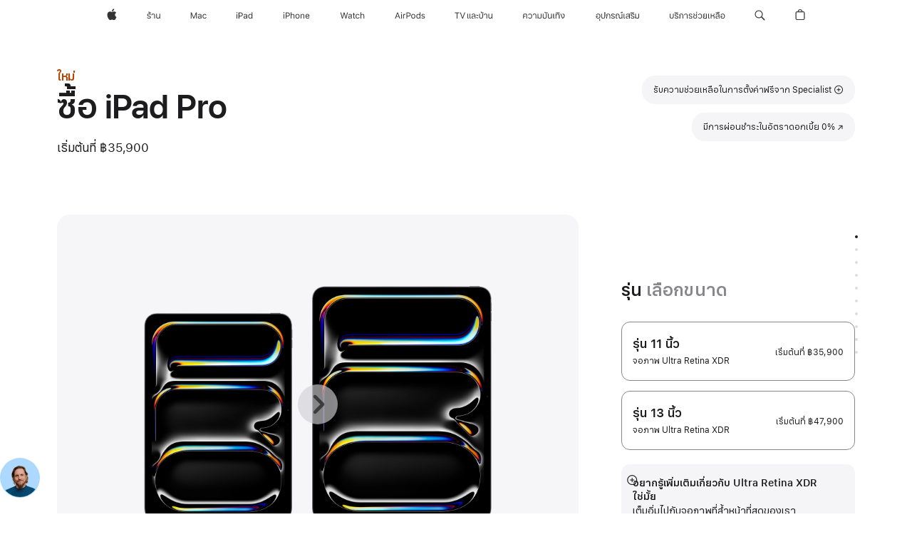

--- FILE ---
content_type: text/html;charset=utf-8
request_url: https://www.apple.com/th/shop/buy-ipad/ipad-pro?step=select
body_size: 100516
content:
<!DOCTYPE html>
<html  class="th nojs seg-consumer apac th-th " lang="th-TH" >
<head>


            <link rel="preconnect" href="https://store.storeimages.cdn-apple.com/8756/store.apple.com" crossorigin="anonymous">
            <link rel="dns-prefetch" href="https://store.storeimages.cdn-apple.com/8756/store.apple.com" crossorigin="anonymous">

            <link rel="preconnect" href="https://www.apple.com" crossorigin="anonymous">
            <link rel="dns-prefetch" href="https://www.apple.com" crossorigin="anonymous">

            <meta name="viewport" content="width=device-width, height=device-height, initial-scale=1" />
    <title>ซื้อ iPad Pro - Apple (TH)</title>
    <meta charset="utf-8" />
    <meta http-equiv="X-UA-Compatible" content="IE=edge,chrome=1" />    
    <meta name="format-detection" content="telephone=no" />        
         <meta name="twitter:site" content="@apple" />
        <meta property="og:type" content="product" />
        <meta property="og:title" content="ซื้อ iPad Pro" />
        <meta name="robots" content="max-image-preview:large" />
        <meta property="og:description" content="iPad Pro พร้อมชิป M5 คือก้าวกระโดดครั้งใหญ่สำหรับ AI บน iPad นำอุปกรณ์เครื่องปัจจุบันของคุณมาแลกเพื่อประหยัด และรับบริการจัดส่งฟรีหรือรับสินค้าที่ร้าน ซื้อเลยที่ apple.com" />
        <meta name="twitter:card" content="summary_large_image" />
        <meta property="og:locale" content="th_TH" />
        <meta property="og:url" content="https://www.apple.com/th/shop/buy-ipad/ipad-pro" />
        <meta property="og:site_name" content="Apple (TH)" />
        <meta property="og:image" content="https://store.storeimages.cdn-apple.com/1/as-images.apple.com/is/ipad-pro-model-select-gallery-1-202405?wid=1200&amp;hei=630&amp;fmt=jpeg&amp;qlt=95&amp;.v=1713495958512" />
    <meta name="description" content="iPad Pro พร้อมชิป M5 คือก้าวกระโดดครั้งใหญ่สำหรับ AI บน iPad นำอุปกรณ์เครื่องปัจจุบันของคุณมาแลกเพื่อประหยัด และรับบริการจัดส่งฟรีหรือรับสินค้าที่ร้าน ซื้อเลยที่ apple.com" />
        
      
      
      <link rel="canonical" href="https://www.apple.com/th/shop/buy-ipad/ipad-pro" />
          <script  crossorigin="anonymous"> document.cookie = "as_sfa=Mnx0aHx0aHx8dGhfVEh8Y29uc3VtZXJ8aW50ZXJuZXR8MHwwfDE; path=/; domain=apple.com; expires=Wed, 22-Jul-2026 22:51:12 GMT; Secure;"; </script>
			<script type="application/ld+json">{"@context":"https://schema.org","@type":"Product","name":"iPad Pro รุ่น 11 นิ้ว (ชิป M5)","url":"https://www.apple.com/th/shop/buy-ipad/ipad-pro","mainEntityOfPage":"https://www.apple.com/th/shop/buy-ipad/ipad-pro","offers":[{"@type":"Offer","priceCurrency":"THB","price":68900.00,"sku":"ME2X4TH/A","shippingDetails":{"@type":"OfferShippingDetails","shippingRate":{"@type":"MonetaryAmount","value":0,"currency":"THB"}},"hasMerchantReturnPolicy":{"@type":"MerchantReturnPolicy","applicableCountry":"TH","returnPolicyCategory":"https://schema.org/MerchantReturnFiniteReturnWindow","merchantReturnDays":14,"returnMethod":"https://schema.org/ReturnByMail","returnFees":"https://schema.org/FreeReturn"}},{"@type":"Offer","priceCurrency":"THB","price":76900.00,"sku":"MDWX4TH/A","shippingDetails":{"@type":"OfferShippingDetails","shippingRate":{"@type":"MonetaryAmount","value":0,"currency":"THB"}},"hasMerchantReturnPolicy":{"@type":"MerchantReturnPolicy","applicableCountry":"TH","returnPolicyCategory":"https://schema.org/MerchantReturnFiniteReturnWindow","merchantReturnDays":14,"returnMethod":"https://schema.org/ReturnByMail","returnFees":"https://schema.org/FreeReturn"}},{"@type":"Offer","priceCurrency":"THB","price":42900.00,"sku":"ME2P4TH/A","shippingDetails":{"@type":"OfferShippingDetails","shippingRate":{"@type":"MonetaryAmount","value":0,"currency":"THB"}},"hasMerchantReturnPolicy":{"@type":"MerchantReturnPolicy","applicableCountry":"TH","returnPolicyCategory":"https://schema.org/MerchantReturnFiniteReturnWindow","merchantReturnDays":14,"returnMethod":"https://schema.org/ReturnByMail","returnFees":"https://schema.org/FreeReturn"}},{"@type":"Offer","priceCurrency":"THB","price":57900.00,"sku":"MDWP4TH/A","shippingDetails":{"@type":"OfferShippingDetails","shippingRate":{"@type":"MonetaryAmount","value":0,"currency":"THB"}},"hasMerchantReturnPolicy":{"@type":"MerchantReturnPolicy","applicableCountry":"TH","returnPolicyCategory":"https://schema.org/MerchantReturnFiniteReturnWindow","merchantReturnDays":14,"returnMethod":"https://schema.org/ReturnByMail","returnFees":"https://schema.org/FreeReturn"}},{"@type":"Offer","priceCurrency":"THB","price":72900.00,"sku":"MDWU4TH/A","shippingDetails":{"@type":"OfferShippingDetails","shippingRate":{"@type":"MonetaryAmount","value":0,"currency":"THB"}},"hasMerchantReturnPolicy":{"@type":"MerchantReturnPolicy","applicableCountry":"TH","returnPolicyCategory":"https://schema.org/MerchantReturnFiniteReturnWindow","merchantReturnDays":14,"returnMethod":"https://schema.org/ReturnByMail","returnFees":"https://schema.org/FreeReturn"}},{"@type":"Offer","priceCurrency":"THB","price":83900.00,"sku":"ME6C4TH/A","shippingDetails":{"@type":"OfferShippingDetails","shippingRate":{"@type":"MonetaryAmount","value":0,"currency":"THB"}},"hasMerchantReturnPolicy":{"@type":"MerchantReturnPolicy","applicableCountry":"TH","returnPolicyCategory":"https://schema.org/MerchantReturnFiniteReturnWindow","merchantReturnDays":14,"returnMethod":"https://schema.org/ReturnByMail","returnFees":"https://schema.org/FreeReturn"}},{"@type":"Offer","priceCurrency":"THB","price":35900.00,"sku":"MDWK4TH/A","shippingDetails":{"@type":"OfferShippingDetails","shippingRate":{"@type":"MonetaryAmount","value":0,"currency":"THB"}},"hasMerchantReturnPolicy":{"@type":"MerchantReturnPolicy","applicableCountry":"TH","returnPolicyCategory":"https://schema.org/MerchantReturnFiniteReturnWindow","merchantReturnDays":14,"returnMethod":"https://schema.org/ReturnByMail","returnFees":"https://schema.org/FreeReturn"}},{"@type":"Offer","priceCurrency":"THB","price":64900.00,"sku":"ME2U4TH/A","shippingDetails":{"@type":"OfferShippingDetails","shippingRate":{"@type":"MonetaryAmount","value":0,"currency":"THB"}},"hasMerchantReturnPolicy":{"@type":"MerchantReturnPolicy","applicableCountry":"TH","returnPolicyCategory":"https://schema.org/MerchantReturnFiniteReturnWindow","merchantReturnDays":14,"returnMethod":"https://schema.org/ReturnByMail","returnFees":"https://schema.org/FreeReturn"}},{"@type":"Offer","priceCurrency":"THB","price":49900.00,"sku":"ME2T4TH/A","shippingDetails":{"@type":"OfferShippingDetails","shippingRate":{"@type":"MonetaryAmount","value":0,"currency":"THB"}},"hasMerchantReturnPolicy":{"@type":"MerchantReturnPolicy","applicableCountry":"TH","returnPolicyCategory":"https://schema.org/MerchantReturnFiniteReturnWindow","merchantReturnDays":14,"returnMethod":"https://schema.org/ReturnByMail","returnFees":"https://schema.org/FreeReturn"}},{"@type":"Offer","priceCurrency":"THB","price":72900.00,"sku":"MDWV4TH/A","shippingDetails":{"@type":"OfferShippingDetails","shippingRate":{"@type":"MonetaryAmount","value":0,"currency":"THB"}},"hasMerchantReturnPolicy":{"@type":"MerchantReturnPolicy","applicableCountry":"TH","returnPolicyCategory":"https://schema.org/MerchantReturnFiniteReturnWindow","merchantReturnDays":14,"returnMethod":"https://schema.org/ReturnByMail","returnFees":"https://schema.org/FreeReturn"}},{"@type":"Offer","priceCurrency":"THB","price":79900.00,"sku":"ME6A4TH/A","shippingDetails":{"@type":"OfferShippingDetails","shippingRate":{"@type":"MonetaryAmount","value":0,"currency":"THB"}},"hasMerchantReturnPolicy":{"@type":"MerchantReturnPolicy","applicableCountry":"TH","returnPolicyCategory":"https://schema.org/MerchantReturnFiniteReturnWindow","merchantReturnDays":14,"returnMethod":"https://schema.org/ReturnByMail","returnFees":"https://schema.org/FreeReturn"}},{"@type":"Offer","priceCurrency":"THB","price":49900.00,"sku":"ME2Q4TH/A","shippingDetails":{"@type":"OfferShippingDetails","shippingRate":{"@type":"MonetaryAmount","value":0,"currency":"THB"}},"hasMerchantReturnPolicy":{"@type":"MerchantReturnPolicy","applicableCountry":"TH","returnPolicyCategory":"https://schema.org/MerchantReturnFiniteReturnWindow","merchantReturnDays":14,"returnMethod":"https://schema.org/ReturnByMail","returnFees":"https://schema.org/FreeReturn"}},{"@type":"Offer","priceCurrency":"THB","price":64900.00,"sku":"ME2V4TH/A","shippingDetails":{"@type":"OfferShippingDetails","shippingRate":{"@type":"MonetaryAmount","value":0,"currency":"THB"}},"hasMerchantReturnPolicy":{"@type":"MerchantReturnPolicy","applicableCountry":"TH","returnPolicyCategory":"https://schema.org/MerchantReturnFiniteReturnWindow","merchantReturnDays":14,"returnMethod":"https://schema.org/ReturnByMail","returnFees":"https://schema.org/FreeReturn"}},{"@type":"Offer","priceCurrency":"THB","price":79900.00,"sku":"ME2Y4TH/A","shippingDetails":{"@type":"OfferShippingDetails","shippingRate":{"@type":"MonetaryAmount","value":0,"currency":"THB"}},"hasMerchantReturnPolicy":{"@type":"MerchantReturnPolicy","applicableCountry":"TH","returnPolicyCategory":"https://schema.org/MerchantReturnFiniteReturnWindow","merchantReturnDays":14,"returnMethod":"https://schema.org/ReturnByMail","returnFees":"https://schema.org/FreeReturn"}},{"@type":"Offer","priceCurrency":"THB","price":83900.00,"sku":"ME6D4TH/A","shippingDetails":{"@type":"OfferShippingDetails","shippingRate":{"@type":"MonetaryAmount","value":0,"currency":"THB"}},"hasMerchantReturnPolicy":{"@type":"MerchantReturnPolicy","applicableCountry":"TH","returnPolicyCategory":"https://schema.org/MerchantReturnFiniteReturnWindow","merchantReturnDays":14,"returnMethod":"https://schema.org/ReturnByMail","returnFees":"https://schema.org/FreeReturn"}},{"@type":"Offer","priceCurrency":"THB","price":76900.00,"sku":"MDWW4TH/A","shippingDetails":{"@type":"OfferShippingDetails","shippingRate":{"@type":"MonetaryAmount","value":0,"currency":"THB"}},"hasMerchantReturnPolicy":{"@type":"MerchantReturnPolicy","applicableCountry":"TH","returnPolicyCategory":"https://schema.org/MerchantReturnFiniteReturnWindow","merchantReturnDays":14,"returnMethod":"https://schema.org/ReturnByMail","returnFees":"https://schema.org/FreeReturn"}},{"@type":"Offer","priceCurrency":"THB","price":35900.00,"sku":"MDWL4TH/A","shippingDetails":{"@type":"OfferShippingDetails","shippingRate":{"@type":"MonetaryAmount","value":0,"currency":"THB"}},"hasMerchantReturnPolicy":{"@type":"MerchantReturnPolicy","applicableCountry":"TH","returnPolicyCategory":"https://schema.org/MerchantReturnFiniteReturnWindow","merchantReturnDays":14,"returnMethod":"https://schema.org/ReturnByMail","returnFees":"https://schema.org/FreeReturn"}},{"@type":"Offer","priceCurrency":"THB","price":61900.00,"sku":"MDWR4TH/A","shippingDetails":{"@type":"OfferShippingDetails","shippingRate":{"@type":"MonetaryAmount","value":0,"currency":"THB"}},"hasMerchantReturnPolicy":{"@type":"MerchantReturnPolicy","applicableCountry":"TH","returnPolicyCategory":"https://schema.org/MerchantReturnFiniteReturnWindow","merchantReturnDays":14,"returnMethod":"https://schema.org/ReturnByMail","returnFees":"https://schema.org/FreeReturn"}},{"@type":"Offer","priceCurrency":"THB","price":57900.00,"sku":"MDWQ4TH/A","shippingDetails":{"@type":"OfferShippingDetails","shippingRate":{"@type":"MonetaryAmount","value":0,"currency":"THB"}},"hasMerchantReturnPolicy":{"@type":"MerchantReturnPolicy","applicableCountry":"TH","returnPolicyCategory":"https://schema.org/MerchantReturnFiniteReturnWindow","merchantReturnDays":14,"returnMethod":"https://schema.org/ReturnByMail","returnFees":"https://schema.org/FreeReturn"}},{"@type":"Offer","priceCurrency":"THB","price":61900.00,"sku":"MDWT4TH/A","shippingDetails":{"@type":"OfferShippingDetails","shippingRate":{"@type":"MonetaryAmount","value":0,"currency":"THB"}},"hasMerchantReturnPolicy":{"@type":"MerchantReturnPolicy","applicableCountry":"TH","returnPolicyCategory":"https://schema.org/MerchantReturnFiniteReturnWindow","merchantReturnDays":14,"returnMethod":"https://schema.org/ReturnByMail","returnFees":"https://schema.org/FreeReturn"}},{"@type":"Offer","priceCurrency":"THB","price":42900.00,"sku":"MDWN4TH/A","shippingDetails":{"@type":"OfferShippingDetails","shippingRate":{"@type":"MonetaryAmount","value":0,"currency":"THB"}},"hasMerchantReturnPolicy":{"@type":"MerchantReturnPolicy","applicableCountry":"TH","returnPolicyCategory":"https://schema.org/MerchantReturnFiniteReturnWindow","merchantReturnDays":14,"returnMethod":"https://schema.org/ReturnByMail","returnFees":"https://schema.org/FreeReturn"}},{"@type":"Offer","priceCurrency":"THB","price":68900.00,"sku":"ME2W4TH/A","shippingDetails":{"@type":"OfferShippingDetails","shippingRate":{"@type":"MonetaryAmount","value":0,"currency":"THB"}},"hasMerchantReturnPolicy":{"@type":"MerchantReturnPolicy","applicableCountry":"TH","returnPolicyCategory":"https://schema.org/MerchantReturnFiniteReturnWindow","merchantReturnDays":14,"returnMethod":"https://schema.org/ReturnByMail","returnFees":"https://schema.org/FreeReturn"}},{"@type":"Offer","priceCurrency":"THB","price":42900.00,"sku":"ME2N4TH/A","shippingDetails":{"@type":"OfferShippingDetails","shippingRate":{"@type":"MonetaryAmount","value":0,"currency":"THB"}},"hasMerchantReturnPolicy":{"@type":"MerchantReturnPolicy","applicableCountry":"TH","returnPolicyCategory":"https://schema.org/MerchantReturnFiniteReturnWindow","merchantReturnDays":14,"returnMethod":"https://schema.org/ReturnByMail","returnFees":"https://schema.org/FreeReturn"}},{"@type":"Offer","priceCurrency":"THB","price":42900.00,"sku":"MDWM4TH/A","shippingDetails":{"@type":"OfferShippingDetails","shippingRate":{"@type":"MonetaryAmount","value":0,"currency":"THB"}},"hasMerchantReturnPolicy":{"@type":"MerchantReturnPolicy","applicableCountry":"TH","returnPolicyCategory":"https://schema.org/MerchantReturnFiniteReturnWindow","merchantReturnDays":14,"returnMethod":"https://schema.org/ReturnByMail","returnFees":"https://schema.org/FreeReturn"}}],"image":"https://store.storeimages.cdn-apple.com/1/as-images.apple.com/is/ipad-pro-model-select-gallery-1-202405?wid=5120&hei=2880&fmt=jpeg&qlt=90&.v=1713495958512","description":"iPad Pro พร้อมชิป M5 คือก้าวกระโดดครั้งใหญ่สำหรับ AI บน iPad นำอุปกรณ์เครื่องปัจจุบันของคุณมาแลกเพื่อประหยัด และรับบริการจัดส่งฟรีหรือรับสินค้าที่ร้าน ซื้อเลยที่ apple.com"}</script>
			<script type="application/ld+json">{"@context":"https://schema.org","@type":"Product","name":"iPad Pro รุ่น 13 นิ้ว (ชิป M5)","url":"https://www.apple.com/th/shop/buy-ipad/ipad-pro","mainEntityOfPage":"https://www.apple.com/th/shop/buy-ipad/ipad-pro","offers":[{"@type":"Offer","priceCurrency":"THB","price":47900.00,"sku":"MDYJ4TH/A","shippingDetails":{"@type":"OfferShippingDetails","shippingRate":{"@type":"MonetaryAmount","value":0,"currency":"THB"}},"hasMerchantReturnPolicy":{"@type":"MerchantReturnPolicy","applicableCountry":"TH","returnPolicyCategory":"https://schema.org/MerchantReturnFiniteReturnWindow","merchantReturnDays":14,"returnMethod":"https://schema.org/ReturnByMail","returnFees":"https://schema.org/FreeReturn"}},{"@type":"Offer","priceCurrency":"THB","price":73900.00,"sku":"MDYQ4TH/A","shippingDetails":{"@type":"OfferShippingDetails","shippingRate":{"@type":"MonetaryAmount","value":0,"currency":"THB"}},"hasMerchantReturnPolicy":{"@type":"MerchantReturnPolicy","applicableCountry":"TH","returnPolicyCategory":"https://schema.org/MerchantReturnFiniteReturnWindow","merchantReturnDays":14,"returnMethod":"https://schema.org/ReturnByMail","returnFees":"https://schema.org/FreeReturn"}},{"@type":"Offer","priceCurrency":"THB","price":54900.00,"sku":"MDYL4TH/A","shippingDetails":{"@type":"OfferShippingDetails","shippingRate":{"@type":"MonetaryAmount","value":0,"currency":"THB"}},"hasMerchantReturnPolicy":{"@type":"MerchantReturnPolicy","applicableCountry":"TH","returnPolicyCategory":"https://schema.org/MerchantReturnFiniteReturnWindow","merchantReturnDays":14,"returnMethod":"https://schema.org/ReturnByMail","returnFees":"https://schema.org/FreeReturn"}},{"@type":"Offer","priceCurrency":"THB","price":80900.00,"sku":"ME8G4TH/A","shippingDetails":{"@type":"OfferShippingDetails","shippingRate":{"@type":"MonetaryAmount","value":0,"currency":"THB"}},"hasMerchantReturnPolicy":{"@type":"MerchantReturnPolicy","applicableCountry":"TH","returnPolicyCategory":"https://schema.org/MerchantReturnFiniteReturnWindow","merchantReturnDays":14,"returnMethod":"https://schema.org/ReturnByMail","returnFees":"https://schema.org/FreeReturn"}},{"@type":"Offer","priceCurrency":"THB","price":69900.00,"sku":"MDYP4TH/A","shippingDetails":{"@type":"OfferShippingDetails","shippingRate":{"@type":"MonetaryAmount","value":0,"currency":"THB"}},"hasMerchantReturnPolicy":{"@type":"MerchantReturnPolicy","applicableCountry":"TH","returnPolicyCategory":"https://schema.org/MerchantReturnFiniteReturnWindow","merchantReturnDays":14,"returnMethod":"https://schema.org/ReturnByMail","returnFees":"https://schema.org/FreeReturn"}},{"@type":"Offer","priceCurrency":"THB","price":80900.00,"sku":"ME8H4TH/A","shippingDetails":{"@type":"OfferShippingDetails","shippingRate":{"@type":"MonetaryAmount","value":0,"currency":"THB"}},"hasMerchantReturnPolicy":{"@type":"MerchantReturnPolicy","applicableCountry":"TH","returnPolicyCategory":"https://schema.org/MerchantReturnFiniteReturnWindow","merchantReturnDays":14,"returnMethod":"https://schema.org/ReturnByMail","returnFees":"https://schema.org/FreeReturn"}},{"@type":"Offer","priceCurrency":"THB","price":69900.00,"sku":"MDYN4TH/A","shippingDetails":{"@type":"OfferShippingDetails","shippingRate":{"@type":"MonetaryAmount","value":0,"currency":"THB"}},"hasMerchantReturnPolicy":{"@type":"MerchantReturnPolicy","applicableCountry":"TH","returnPolicyCategory":"https://schema.org/MerchantReturnFiniteReturnWindow","merchantReturnDays":14,"returnMethod":"https://schema.org/ReturnByMail","returnFees":"https://schema.org/FreeReturn"}},{"@type":"Offer","priceCurrency":"THB","price":88900.00,"sku":"MDYW4TH/A","shippingDetails":{"@type":"OfferShippingDetails","shippingRate":{"@type":"MonetaryAmount","value":0,"currency":"THB"}},"hasMerchantReturnPolicy":{"@type":"MerchantReturnPolicy","applicableCountry":"TH","returnPolicyCategory":"https://schema.org/MerchantReturnFiniteReturnWindow","merchantReturnDays":14,"returnMethod":"https://schema.org/ReturnByMail","returnFees":"https://schema.org/FreeReturn"}},{"@type":"Offer","priceCurrency":"THB","price":54900.00,"sku":"MDYM4TH/A","shippingDetails":{"@type":"OfferShippingDetails","shippingRate":{"@type":"MonetaryAmount","value":0,"currency":"THB"}},"hasMerchantReturnPolicy":{"@type":"MerchantReturnPolicy","applicableCountry":"TH","returnPolicyCategory":"https://schema.org/MerchantReturnFiniteReturnWindow","merchantReturnDays":14,"returnMethod":"https://schema.org/ReturnByMail","returnFees":"https://schema.org/FreeReturn"}},{"@type":"Offer","priceCurrency":"THB","price":61900.00,"sku":"ME8C4TH/A","shippingDetails":{"@type":"OfferShippingDetails","shippingRate":{"@type":"MonetaryAmount","value":0,"currency":"THB"}},"hasMerchantReturnPolicy":{"@type":"MerchantReturnPolicy","applicableCountry":"TH","returnPolicyCategory":"https://schema.org/MerchantReturnFiniteReturnWindow","merchantReturnDays":14,"returnMethod":"https://schema.org/ReturnByMail","returnFees":"https://schema.org/FreeReturn"}},{"@type":"Offer","priceCurrency":"THB","price":47900.00,"sku":"MDYK4TH/A","shippingDetails":{"@type":"OfferShippingDetails","shippingRate":{"@type":"MonetaryAmount","value":0,"currency":"THB"}},"hasMerchantReturnPolicy":{"@type":"MerchantReturnPolicy","applicableCountry":"TH","returnPolicyCategory":"https://schema.org/MerchantReturnFiniteReturnWindow","merchantReturnDays":14,"returnMethod":"https://schema.org/ReturnByMail","returnFees":"https://schema.org/FreeReturn"}},{"@type":"Offer","priceCurrency":"THB","price":95900.00,"sku":"ME8M4TH/A","shippingDetails":{"@type":"OfferShippingDetails","shippingRate":{"@type":"MonetaryAmount","value":0,"currency":"THB"}},"hasMerchantReturnPolicy":{"@type":"MerchantReturnPolicy","applicableCountry":"TH","returnPolicyCategory":"https://schema.org/MerchantReturnFiniteReturnWindow","merchantReturnDays":14,"returnMethod":"https://schema.org/ReturnByMail","returnFees":"https://schema.org/FreeReturn"}},{"@type":"Offer","priceCurrency":"THB","price":88900.00,"sku":"MDYV4TH/A","shippingDetails":{"@type":"OfferShippingDetails","shippingRate":{"@type":"MonetaryAmount","value":0,"currency":"THB"}},"hasMerchantReturnPolicy":{"@type":"MerchantReturnPolicy","applicableCountry":"TH","returnPolicyCategory":"https://schema.org/MerchantReturnFiniteReturnWindow","merchantReturnDays":14,"returnMethod":"https://schema.org/ReturnByMail","returnFees":"https://schema.org/FreeReturn"}},{"@type":"Offer","priceCurrency":"THB","price":73900.00,"sku":"MDYR4TH/A","shippingDetails":{"@type":"OfferShippingDetails","shippingRate":{"@type":"MonetaryAmount","value":0,"currency":"THB"}},"hasMerchantReturnPolicy":{"@type":"MerchantReturnPolicy","applicableCountry":"TH","returnPolicyCategory":"https://schema.org/MerchantReturnFiniteReturnWindow","merchantReturnDays":14,"returnMethod":"https://schema.org/ReturnByMail","returnFees":"https://schema.org/FreeReturn"}},{"@type":"Offer","priceCurrency":"THB","price":54900.00,"sku":"ME7W4TH/A","shippingDetails":{"@type":"OfferShippingDetails","shippingRate":{"@type":"MonetaryAmount","value":0,"currency":"THB"}},"hasMerchantReturnPolicy":{"@type":"MerchantReturnPolicy","applicableCountry":"TH","returnPolicyCategory":"https://schema.org/MerchantReturnFiniteReturnWindow","merchantReturnDays":14,"returnMethod":"https://schema.org/ReturnByMail","returnFees":"https://schema.org/FreeReturn"}},{"@type":"Offer","priceCurrency":"THB","price":91900.00,"sku":"ME8K4TH/A","shippingDetails":{"@type":"OfferShippingDetails","shippingRate":{"@type":"MonetaryAmount","value":0,"currency":"THB"}},"hasMerchantReturnPolicy":{"@type":"MerchantReturnPolicy","applicableCountry":"TH","returnPolicyCategory":"https://schema.org/MerchantReturnFiniteReturnWindow","merchantReturnDays":14,"returnMethod":"https://schema.org/ReturnByMail","returnFees":"https://schema.org/FreeReturn"}},{"@type":"Offer","priceCurrency":"THB","price":95900.00,"sku":"ME8N4TH/A","shippingDetails":{"@type":"OfferShippingDetails","shippingRate":{"@type":"MonetaryAmount","value":0,"currency":"THB"}},"hasMerchantReturnPolicy":{"@type":"MerchantReturnPolicy","applicableCountry":"TH","returnPolicyCategory":"https://schema.org/MerchantReturnFiniteReturnWindow","merchantReturnDays":14,"returnMethod":"https://schema.org/ReturnByMail","returnFees":"https://schema.org/FreeReturn"}},{"@type":"Offer","priceCurrency":"THB","price":91900.00,"sku":"ME8J4TH/A","shippingDetails":{"@type":"OfferShippingDetails","shippingRate":{"@type":"MonetaryAmount","value":0,"currency":"THB"}},"hasMerchantReturnPolicy":{"@type":"MerchantReturnPolicy","applicableCountry":"TH","returnPolicyCategory":"https://schema.org/MerchantReturnFiniteReturnWindow","merchantReturnDays":14,"returnMethod":"https://schema.org/ReturnByMail","returnFees":"https://schema.org/FreeReturn"}},{"@type":"Offer","priceCurrency":"THB","price":54900.00,"sku":"ME7X4TH/A","shippingDetails":{"@type":"OfferShippingDetails","shippingRate":{"@type":"MonetaryAmount","value":0,"currency":"THB"}},"hasMerchantReturnPolicy":{"@type":"MerchantReturnPolicy","applicableCountry":"TH","returnPolicyCategory":"https://schema.org/MerchantReturnFiniteReturnWindow","merchantReturnDays":14,"returnMethod":"https://schema.org/ReturnByMail","returnFees":"https://schema.org/FreeReturn"}},{"@type":"Offer","priceCurrency":"THB","price":76900.00,"sku":"ME8F4TH/A","shippingDetails":{"@type":"OfferShippingDetails","shippingRate":{"@type":"MonetaryAmount","value":0,"currency":"THB"}},"hasMerchantReturnPolicy":{"@type":"MerchantReturnPolicy","applicableCountry":"TH","returnPolicyCategory":"https://schema.org/MerchantReturnFiniteReturnWindow","merchantReturnDays":14,"returnMethod":"https://schema.org/ReturnByMail","returnFees":"https://schema.org/FreeReturn"}},{"@type":"Offer","priceCurrency":"THB","price":84900.00,"sku":"MDYU4TH/A","shippingDetails":{"@type":"OfferShippingDetails","shippingRate":{"@type":"MonetaryAmount","value":0,"currency":"THB"}},"hasMerchantReturnPolicy":{"@type":"MerchantReturnPolicy","applicableCountry":"TH","returnPolicyCategory":"https://schema.org/MerchantReturnFiniteReturnWindow","merchantReturnDays":14,"returnMethod":"https://schema.org/ReturnByMail","returnFees":"https://schema.org/FreeReturn"}},{"@type":"Offer","priceCurrency":"THB","price":61900.00,"sku":"ME7Y4TH/A","shippingDetails":{"@type":"OfferShippingDetails","shippingRate":{"@type":"MonetaryAmount","value":0,"currency":"THB"}},"hasMerchantReturnPolicy":{"@type":"MerchantReturnPolicy","applicableCountry":"TH","returnPolicyCategory":"https://schema.org/MerchantReturnFiniteReturnWindow","merchantReturnDays":14,"returnMethod":"https://schema.org/ReturnByMail","returnFees":"https://schema.org/FreeReturn"}},{"@type":"Offer","priceCurrency":"THB","price":84900.00,"sku":"MDYT4TH/A","shippingDetails":{"@type":"OfferShippingDetails","shippingRate":{"@type":"MonetaryAmount","value":0,"currency":"THB"}},"hasMerchantReturnPolicy":{"@type":"MerchantReturnPolicy","applicableCountry":"TH","returnPolicyCategory":"https://schema.org/MerchantReturnFiniteReturnWindow","merchantReturnDays":14,"returnMethod":"https://schema.org/ReturnByMail","returnFees":"https://schema.org/FreeReturn"}},{"@type":"Offer","priceCurrency":"THB","price":76900.00,"sku":"ME8D4TH/A","shippingDetails":{"@type":"OfferShippingDetails","shippingRate":{"@type":"MonetaryAmount","value":0,"currency":"THB"}},"hasMerchantReturnPolicy":{"@type":"MerchantReturnPolicy","applicableCountry":"TH","returnPolicyCategory":"https://schema.org/MerchantReturnFiniteReturnWindow","merchantReturnDays":14,"returnMethod":"https://schema.org/ReturnByMail","returnFees":"https://schema.org/FreeReturn"}}],"image":"https://store.storeimages.cdn-apple.com/1/as-images.apple.com/is/ipad-pro-model-select-gallery-1-202405?wid=5120&hei=2880&fmt=jpeg&qlt=90&.v=1713495958512","description":"iPad Pro พร้อมชิป M5 คือก้าวกระโดดครั้งใหญ่สำหรับ AI บน iPad นำอุปกรณ์เครื่องปัจจุบันของคุณมาแลกเพื่อประหยัด และรับบริการจัดส่งฟรีหรือรับสินค้าที่ร้าน ซื้อเลยที่ apple.com"}</script>
			<script type="application/ld+json">{"@context":"https://schema.org","@type":"BreadcrumbList","itemListElement":[{"@type":"ListItem","position":"1","item":{"@id":"https://www.apple.com/th/ipad","url":"https://www.apple.com/th/ipad","name":"iPad"}},{"@type":"ListItem","position":"2","item":{"@id":"https://www.apple.com/th/ipad-pro","url":"https://www.apple.com/th/ipad-pro","name":"iPad Pro"}},{"@type":"ListItem","position":"3","name":"ซื้อ iPad Pro"}]}</script>
		<script type="application/ld+json">{"@context":"https://schema.org","@type":"FAQPage","mainEntity":[{"@type":"Question","name":"Apple Pencil รุ่นไหนสามารถใช้งานกับ iPad รุ่นนี้ได้","acceptedAnswer":{"@type":"Answer","text":"ทั้ง Apple Pencil Pro และ Apple Pencil (USB-C) สามารถใช้งานร่วมกับ iPad Pro รุ่นนี้\nApple Pencil Pro สามารถจับคู่ได้แบบไร้สาย และยึดติดกับตัวเครื่องด้วยแม่เหล็กเพื่อชาร์จและจัดเก็บได้\nApple Pencil (USB-C) สามารถจับคู่ผ่านสายชาร์จ USB-C และยึดติดกับตัวเครื่องด้วยแม่เหล็กเพื่อจัดเก็บได้"}},{"@type":"Question","name":"คีย์บอร์ดรุ่นไหนสามารถใช้งานกับ iPad รุ่นนี้ได้","acceptedAnswer":{"@type":"Answer","text":"Magic Keyboard สำหรับ iPad Pro ทั้งยังมีคีย์บอร์ดจากบริษัทอื่นให้เลือกใช้งานอีกด้วย"}},{"@type":"Question","name":"ตัวเลือกกระจกจอภาพแต่ละแบบแตกต่างกันอย่างไร","acceptedAnswer":{"@type":"Answer","text":"iPad Pro มีกระจกกันแสงสะท้อนให้เลือก 2 แบบด้วยกัน ได้แก่ กระจกมาตรฐานที่มีการเคลือบสารกันแสงสะท้อนระดับชั้นแนวหน้าของอุตสาหกรรมเพื่อให้คุณดูได้สบายตาและชัดเจน ส่วนกระจกผิวนาโนช่วยลดแสงสะท้อนได้ดียิ่งขึ้น ขณะเดียวกันก็ถ่ายทอดภาพที่มีคุณภาพโดดเด่นในพื้นที่ทำงานที่มีแสงจ้า อย่างเช่นแสงแดด โดยกระจกผิวนาโนจะมีให้เลือกสำหรับรุ่น 1TB หรือ 2TB"}},{"@type":"Question","name":"iPad รุ่นนี้ใช้ซิมประเภทไหน","acceptedAnswer":{"@type":"Answer","text":"iPad Pro มาพร้อมเทคโนโลยี eSIM ที่ช่วยให้คุณสามารถเปิดใช้งานแผนบริการข้อมูลเซลลูลาร์ได้ทั้งสะดวก รวดเร็ว และปลอดภัย โดยมีหลายวิธีในการเปิดใช้งาน eSIM บน iPad ของคุณ ไม่ว่าจะถ่ายโอนข้อมูลไปยัง iPad อีกเครื่อง, เข้าร่วมแผนบริการข้อมูลเซลลูลาร์สำหรับ iPhone ที่มีอยู่, เพิ่มแผนใหม่ในการตั้งค่า, สแกนรหัส QR หรือใช้แอปของผู้ให้บริการเครือข่ายโทรศัพท์* และเมื่อมี eSIM คุณก็สามารถเลือกแผนบริการข้อมูลเซลลูลาร์จากผู้ให้บริการที่เราคัดสรรมาแล้วมากกว่า 190 ประเทศและภูมิภาคต่างๆ ทั่วโลก ดูเพิ่มเติม เกี่ยวกับการตั้งค่า eSIM \n* ผู้ให้บริการเครือข่ายโทรศัพท์บางรายอาจไม่รองรับ eSIM โปรดสอบถามรายละเอียดเพิ่มเติมจากผู้ให้บริการเครือข่ายโทรศัพท์ เทคโนโลยี eSIM ใช้งานได้กับ iPad Pro (ชิป M4 และ M5), iPad Pro รุ่น 11 นิ้ว (รุ่นที่ 1 และใหม่กว่า), iPad Pro รุ่น 12.9 นิ้ว (รุ่นที่ 3 และใหม่กว่า), iPad Air (ชิป M2 และ M3), iPad Air (รุ่นที่ 3 และใหม่กว่า), iPad (ชิป A16), iPad (รุ่นที่ 7 และใหม่กว่า), iPad mini (ชิป A17 Pro) และ iPad mini (รุ่นที่ 5 และ 6)"}},{"@type":"Question","name":"Apple Trade In ทำงานอย่างไร","acceptedAnswer":{"@type":"Answer","text":"โปรแกรม Apple Trade In ให้คุณนำ iPad ที่มีคุณสมบัติเข้าเกณฑ์มาแลกเป็นเครดิตได้ง่ายๆ เพียงตอบคำถามไม่กี่ข้อเกี่ยวกับรุ่นและสภาพของเครื่อง แล้วเราจะแจ้งมูลค่าโดยประมาณของอุปกรณ์ที่จะแลกให้ทราบ** หรือหากไม่เข้าเกณฑ์การแลกเป็นเครดิต เราก็จะนำไปรีไซเคิลให้ฟรี\nหาก iPad ของคุณมีคุณสมบัติเข้าเกณฑ์และคุณยอมรับมูลค่าที่เสนอ เราจะส่งชุดแลกอุปกรณ์ไปให้ฟรีเพื่อให้คุณส่ง iPad เครื่องปัจจุบันมาภายในระยะเวลา 14 วัน และสำหรับ iPad เครื่องใหม่ เราจะส่งแยกไปต่างหาก (ไม่มีค่าใช้จ่ายเพิ่มเติม) เมื่อเราได้รับ iPad ของคุณแล้ว เราจะตรวจสอบและยืนยันสภาพของอุปกรณ์ หากสภาพตรงกับคำตอบที่ให้ไว้ คุณก็ไม่ต้องทำอะไรเพิ่มเติม แต่หากไม่ตรง เราจะแจ้งมูลค่าของอุปกรณ์ที่จะแลกใหม่ โดยคุณสามารถเลือกที่จะยอมรับหรือปฏิเสธมูลค่าที่เสนอให้ใหม่นี้ก็ได้ หลังจากนั้นเราจะติดต่อคุณเพื่อยืนยันว่ายังต้องการนำอุปกรณ์มาแลกหรือไม่\nโดยขั้นตอนการแลกอุปกรณ์อาจใช้เวลาดำเนินการสูงสุด 2-3 สัปดาห์\nนอกจากนี้คุณยังสามารถนำอุปกรณ์มาแลกที่ Apple Store ณ จุดซื้อได้ด้วย แต่มูลค่าการแลกในร้านอาจแตกต่างจากมูลค่าการแลกโดยประมาณที่คุณได้รับทางออนไลน์"}},{"@type":"Question","name":"AppleCare+ มาพร้อมกับอะไรบ้าง","acceptedAnswer":{"@type":"Answer","text":"iPad ใหม่ของคุณมาพร้อมความคุ้มครองการซ่อมฮาร์ดแวร์เป็นเวลา 1 ปี และบริการช่วยเหลือด้านเทคนิคโดยไม่คิดค่าใช้จ่ายเป็นเวลาสูงสุด 90 วัน AppleCare+ สำหรับ iPad, Apple Pencil และคีย์บอร์ดของ Apple สำหรับ iPad จะขยายระยะเวลาคุ้มครองเป็น 2 ปี นับจากวันที่คุณซื้อ AppleCare+ พร้อมข้อเสนอความคุ้มครองด้านความเสียหายจากอุบัติเหตุแบบไม่จำกัดจำนวนครั้ง โดยแต่ละครั้งมีค่าธรรมเนียมการให้บริการ ฿1,000 สำหรับการซ่อมหน้าจอ, ฿3,300 สำหรับความเสียหายอื่นๆ จากอุบัติเหตุที่เกิดกับ iPad Pro รุ่น 11 นิ้ว (ชิป M5), iPad Pro รุ่น 13 นิ้ว (ชิป M5), iPad Air รุ่น 11 นิ้ว (ชิป M3), iPad Air รุ่น 13 นิ้ว (ชิป M3) รวมถึง ฿1,600 สำหรับความเสียหายจากอุบัติเหตุสำหรับ iPad รุ่นอื่นๆ ทั้งหมด และ ฿1,000 สำหรับ Apple Pencil หรือคีย์บอร์ดของ Apple สำหรับ iPad        ดูเพิ่มเติมเกี่ยวกับ AppleCare+(เปิดในหน้าต่างใหม่)"}}]}</script>
		
	<script type="application/json" id="metrics">{"config":{"asMetrics":{"graffitiFeatures":["sectionEngagement","pageLoad"],"asMetricsFeatures":["sharedDataLayer"],"dataMule":"v1","storedEntryPointEnabled":false,"graffitiEnabled":true},"omniture":{"account":["applestoreww"],"trackingServer":"securemetrics.apple.com","internalDomains":["store.apple.com","secure.store.apple.com","secure1.store.apple.com","secure2.store.apple.com","epp.apple.com","secure1.epp.apple.com","storeint.apple.com","secure1.storeint.apple.com","www.apple.com"]},"global":{"cookieDomain":"apple.com"}},"data":{"node":"standard/home/shop_ipad/family/ipad_pro/select","pageName":"AOS: home/shop_ipad/family/ipad_pro/select","properties":{"isHomePage":false,"encryptedStoreId":"w77TUJAHDJYT2D27J","serverName":"c58000","characterSetForCountry":"UTF-8","currencyCode":"THB","computedChannel":"AOS: iPad","storeSegmentVariable":"AOS: TH-TH Consumer","storeFrontId":"800884","productsString":"ipad_pro","eventType":"event55","computedCustomStoreName":"AOS: Thailand Consumer (Thai)","langAttribute":"th-th","evarDataNodesEnabled":true},"currency":"THB","area":"shop","category":"ipad_pro","products":[{"sku":"MDWU4","partNumber":"MDWU4TH/A","price":{"fullPrice":72900.00},"category":"ipad","name":"11-inch iPad Pro Wi‑Fi 2TB with standard glass - Space Black"},{"sku":"MDWK4","partNumber":"MDWK4TH/A","price":{"fullPrice":35900.00},"category":"ipad","name":"11-inch iPad Pro Wi‑Fi 256GB with standard glass - Space Black"},{"sku":"MDWM4","partNumber":"MDWM4TH/A","price":{"fullPrice":42900.00},"category":"ipad","name":"11-inch iPad Pro Wi‑Fi 512GB with standard glass - Space Black"},{"sku":"MDWP4","partNumber":"MDWP4TH/A","price":{"fullPrice":57900.00},"category":"ipad","name":"11-inch iPad Pro Wi‑Fi 1TB with standard glass - Space Black"},{"sku":"MDWV4","partNumber":"MDWV4TH/A","price":{"fullPrice":72900.00},"category":"ipad","name":"11-inch iPad Pro Wi‑Fi 2TB with standard glass - Silver"},{"sku":"MDWN4","partNumber":"MDWN4TH/A","price":{"fullPrice":42900.00},"category":"ipad","name":"11-inch iPad Pro Wi‑Fi 512GB with standard glass - Silver"},{"sku":"MDWL4","partNumber":"MDWL4TH/A","price":{"fullPrice":35900.00},"category":"ipad","name":"11-inch iPad Pro Wi‑Fi 256GB with standard glass - Silver"},{"sku":"MDWQ4","partNumber":"MDWQ4TH/A","price":{"fullPrice":57900.00},"category":"ipad","name":"11-inch iPad Pro Wi‑Fi 1TB with standard glass - Silver"},{"sku":"MDWX4","partNumber":"MDWX4TH/A","price":{"fullPrice":76900.00},"category":"ipad","name":"11-inch iPad Pro Wi‑Fi 2TB with nano-texture glass - Silver"},{"sku":"MDWT4","partNumber":"MDWT4TH/A","price":{"fullPrice":61900.00},"category":"ipad","name":"11-inch iPad Pro Wi‑Fi 1TB with nano-texture glass - Silver"},{"sku":"MDWW4","partNumber":"MDWW4TH/A","price":{"fullPrice":76900.00},"category":"ipad","name":"11-inch iPad Pro Wi‑Fi 2TB with nano-texture glass - Space Black"},{"sku":"MDWR4","partNumber":"MDWR4TH/A","price":{"fullPrice":61900.00},"category":"ipad","name":"11-inch iPad Pro Wi‑Fi 1TB with nano-texture glass - Space Black"},{"sku":"ME2X4","partNumber":"ME2X4TH/A","price":{"fullPrice":68900.00},"category":"ipad","name":"11-inch iPad Pro Wi‑Fi + Cellular 1TB with nano-texture glass - Silver"},{"sku":"ME6D4","partNumber":"ME6D4TH/A","price":{"fullPrice":83900.00},"category":"ipad","name":"11-inch iPad Pro Wi‑Fi + Cellular 2TB with nano-texture glass - Silver"},{"sku":"ME2W4","partNumber":"ME2W4TH/A","price":{"fullPrice":68900.00},"category":"ipad","name":"11-inch iPad Pro Wi‑Fi + Cellular 1TB with nano-texture glass - Space Black"},{"sku":"ME6C4","partNumber":"ME6C4TH/A","price":{"fullPrice":83900.00},"category":"ipad","name":"11-inch iPad Pro Wi‑Fi + Cellular 2TB with nano-texture glass - Space Black"},{"sku":"ME2N4","partNumber":"ME2N4TH/A","price":{"fullPrice":42900.00},"category":"ipad","name":"11-inch iPad Pro Wi‑Fi + Cellular 256GB with standard glass - Space Black"},{"sku":"ME2Q4","partNumber":"ME2Q4TH/A","price":{"fullPrice":49900.00},"category":"ipad","name":"11-inch iPad Pro Wi‑Fi + Cellular 512GB with standard glass - Space Black"},{"sku":"ME2U4","partNumber":"ME2U4TH/A","price":{"fullPrice":64900.00},"category":"ipad","name":"11-inch iPad Pro Wi‑Fi + Cellular 1TB with standard glass - Space Black"},{"sku":"ME2Y4","partNumber":"ME2Y4TH/A","price":{"fullPrice":79900.00},"category":"ipad","name":"11-inch iPad Pro Wi‑Fi + Cellular 2TB with standard glass - Space Black"},{"sku":"ME2P4","partNumber":"ME2P4TH/A","price":{"fullPrice":42900.00},"category":"ipad","name":"11-inch iPad Pro Wi‑Fi + Cellular 256GB with standard glass - Silver"},{"sku":"ME2T4","partNumber":"ME2T4TH/A","price":{"fullPrice":49900.00},"category":"ipad","name":"11-inch iPad Pro Wi‑Fi + Cellular 512GB with standard glass - Silver"},{"sku":"ME2V4","partNumber":"ME2V4TH/A","price":{"fullPrice":64900.00},"category":"ipad","name":"11-inch iPad Pro Wi‑Fi + Cellular 1TB with standard glass - Silver"},{"sku":"ME6A4","partNumber":"ME6A4TH/A","price":{"fullPrice":79900.00},"category":"ipad","name":"11-inch iPad Pro Wi‑Fi + Cellular 2TB with standard glass - Silver"},{"sku":"MDYR4","partNumber":"MDYR4TH/A","price":{"fullPrice":73900.00},"category":"ipad","name":"13-inch iPad Pro Wi‑Fi 1TB with nano-texture glass - Silver"},{"sku":"MDYW4","partNumber":"MDYW4TH/A","price":{"fullPrice":88900.00},"category":"ipad","name":"13-inch iPad Pro Wi‑Fi 2TB with nano-texture glass - Silver"},{"sku":"MDYQ4","partNumber":"MDYQ4TH/A","price":{"fullPrice":73900.00},"category":"ipad","name":"13-inch iPad Pro Wi‑Fi 1TB with nano-texture glass - Space Black"},{"sku":"MDYV4","partNumber":"MDYV4TH/A","price":{"fullPrice":88900.00},"category":"ipad","name":"13-inch iPad Pro Wi‑Fi 2TB with nano-texture glass - Space Black"},{"sku":"MDYK4","partNumber":"MDYK4TH/A","price":{"fullPrice":47900.00},"category":"ipad","name":"13-inch iPad Pro Wi‑Fi 256GB with standard glass - Silver"},{"sku":"MDYM4","partNumber":"MDYM4TH/A","price":{"fullPrice":54900.00},"category":"ipad","name":"13-inch iPad Pro Wi‑Fi 512GB with standard glass - Silver"},{"sku":"MDYP4","partNumber":"MDYP4TH/A","price":{"fullPrice":69900.00},"category":"ipad","name":"13-inch iPad Pro Wi‑Fi 1TB with standard glass - Silver"},{"sku":"MDYU4","partNumber":"MDYU4TH/A","price":{"fullPrice":84900.00},"category":"ipad","name":"13-inch iPad Pro Wi‑Fi 2TB with standard glass - Silver"},{"sku":"MDYJ4","partNumber":"MDYJ4TH/A","price":{"fullPrice":47900.00},"category":"ipad","name":"13-inch iPad Pro Wi‑Fi 256GB with standard glass - Space Black"},{"sku":"MDYN4","partNumber":"MDYN4TH/A","price":{"fullPrice":69900.00},"category":"ipad","name":"13-inch iPad Pro Wi‑Fi 1TB with standard glass - Space Black"},{"sku":"MDYL4","partNumber":"MDYL4TH/A","price":{"fullPrice":54900.00},"category":"ipad","name":"13-inch iPad Pro Wi‑Fi 512GB with standard glass - Space Black"},{"sku":"MDYT4","partNumber":"MDYT4TH/A","price":{"fullPrice":84900.00},"category":"ipad","name":"13-inch iPad Pro Wi‑Fi 2TB with standard glass - Space Black"},{"sku":"ME8G4","partNumber":"ME8G4TH/A","price":{"fullPrice":80900.00},"category":"ipad","name":"13-inch iPad Pro Wi‑Fi + Cellular 1TB with nano-texture glass - Space Black"},{"sku":"ME8M4","partNumber":"ME8M4TH/A","price":{"fullPrice":95900.00},"category":"ipad","name":"13-inch iPad Pro Wi‑Fi + Cellular 2TB with nano-texture glass - Space Black"},{"sku":"ME8H4","partNumber":"ME8H4TH/A","price":{"fullPrice":80900.00},"category":"ipad","name":"13-inch iPad Pro Wi‑Fi + Cellular 1TB with nano-texture glass - Silver"},{"sku":"ME8N4","partNumber":"ME8N4TH/A","price":{"fullPrice":95900.00},"category":"ipad","name":"13-inch iPad Pro Wi‑Fi + Cellular 2TB with nano-texture glass - Silver"},{"sku":"ME7Y4","partNumber":"ME7Y4TH/A","price":{"fullPrice":61900.00},"category":"ipad","name":"13-inch iPad Pro Wi‑Fi + Cellular 512GB with standard glass - Space Black"},{"sku":"ME7W4","partNumber":"ME7W4TH/A","price":{"fullPrice":54900.00},"category":"ipad","name":"13-inch iPad Pro Wi‑Fi + Cellular 256GB with standard glass - Space Black"},{"sku":"ME8D4","partNumber":"ME8D4TH/A","price":{"fullPrice":76900.00},"category":"ipad","name":"13-inch iPad Pro Wi‑Fi + Cellular 1TB with standard glass - Space Black"},{"sku":"ME8J4","partNumber":"ME8J4TH/A","price":{"fullPrice":91900.00},"category":"ipad","name":"13-inch iPad Pro Wi‑Fi + Cellular 2TB with standard glass - Space Black"},{"sku":"ME7X4","partNumber":"ME7X4TH/A","price":{"fullPrice":54900.00},"category":"ipad","name":"13-inch iPad Pro Wi‑Fi + Cellular 256GB with standard glass - Silver"},{"sku":"ME8C4","partNumber":"ME8C4TH/A","price":{"fullPrice":61900.00},"category":"ipad","name":"13-inch iPad Pro Wi‑Fi + Cellular 512GB with standard glass - Silver"},{"sku":"ME8F4","partNumber":"ME8F4TH/A","price":{"fullPrice":76900.00},"category":"ipad","name":"13-inch iPad Pro Wi‑Fi + Cellular 1TB with standard glass - Silver"},{"sku":"ME8K4","partNumber":"ME8K4TH/A","price":{"fullPrice":91900.00},"category":"ipad","name":"13-inch iPad Pro Wi‑Fi + Cellular 2TB with standard glass - Silver"}],"sectionEngagement":[[".dd-compare","buyflow-compare"],["[data-analytics-section=\"dimensionScreensize\"]","dimensionscreensize"],["[data-analytics-section=\"dimensionFinish\"]","dimensiondisplay"],["[data-analytics-section=\"summary\"]","summary"],["#acc_pencil,#acc_pencil_first","pencil"],["[data-analytics-section=\"buyflow-business\"]","buyflow-business"],["[data-analytics-section=\"engraving\"]","engraving"],["[data-analytics-section=\"applecare\"]","applecare"],["[data-analytics-section=\"tradein\"]","tradein"],["[data-analytics-section=\"dimensionCapacity\"]","dimensioncapacity"],[".dd-services","app-services"],["[data-analytics-section=\"paymentOptions\"]","paymentOptions"],["[data-analytics-section=\"dimensionColor\"]","dimensioncolor"],["[data-analytics-section=\"dimensionConnection\"]","dimensionconnection"],["[data-analytics-section=\"buyflow-faq\"]","buyflow-faq"]],"buyflow":{"step":"select","lineOfBusiness":"ipad","name":"ipad_pro","dimensionOrder":[["dimensionScreensize","dimensionColor","dimensionCapacity","dimensionFinish","dimensionConnection"]],"selectionOrder":[["dimensionScreensize","dimensionColor","dimensionCapacity","dimensionFinish","dimensionConnection","engraving","accessories","tradeIn","payment","appleCare"]]}}}</script>
            <script type="application/json" id="graffiti-tags">[{"u":"","c":"sha256-h4hHMfW1aOWecH+ZudUuT/jQ3hARMakj8v0C0ePrgv0=","p":"100"},{"u":"","c":"sha256-RkQoe7XoUt/7TpFjHkSjlfDf6d0XmU6WeBm7E0lSHXk=","p":"100"},{"u":"","c":"sha256-4ZDkhD+rlR3dYpYnrBDs101Dio+hne709ceeZW8NOdc=","p":"100"}]</script>
    
    
    <link rel="image_src" href="https://store.storeimages.cdn-apple.com/1/as-images.apple.com/is/ipad-pro-13-og-202405?wid=400&amp;hei=400&amp;fmt=jpeg&amp;qlt=90&amp;.v=TktGcXNrdGZVQ3BPNkNEWHNmZzJkNVg3Y3BadTkrN3dFTkJNcm8rdTE0MzJLR3Y0SWRpTGppVElCV2ZDVjAzeTlGcUdzbUhxVVZKUExTMkZZYlFXYTUxZjFHL0tLa2NqV01NK2doTWQxdlE" />

            <script crossorigin="anonymous">
                     if (/(iPhone|iPod).*OS ([6-9]|[1-9][0-9]).*AppleWebKit.*Mobile.*Safari/.test(navigator.userAgent)) {
                       var headNode = document.getElementsByTagName("head")[0];
var sbNode = document.createElement('meta');
var url = decodeURI("https://www.apple.com/th/shop/buy-ipad/ipad-pro");
var ses = "; " + document.cookie;
var sesParts = ses.split("; s_vi=");
ses = sesParts.length == 2 ? sesParts.pop().split(";").shift() : '';
if (ses !== '') {
    url += url.indexOf('?') >= 0 ? '&' : '?';
    url += 'ses=' + encodeURI(ses);
}
sbNode.name = 'apple-itunes-app';
sbNode.content = 'app-id=375380948, app-argument=' + url;
headNode.appendChild(sbNode);

                     }
                    else if (/(iPad).*OS ([6-9]|[1-9][0-9]).*AppleWebKit.*Mobile.*Safari/.test(navigator.userAgent)) {
                      var headNode = document.getElementsByTagName("head")[0];
var sbNode = document.createElement('meta');
var url = decodeURI("https://www.apple.com/th/shop/buy-ipad/ipad-pro");
var ses = "; " + document.cookie;
var sesParts = ses.split("; s_vi=");
ses = sesParts.length == 2 ? sesParts.pop().split(";").shift() : '';
if (ses !== '') {
    url += url.indexOf('?') >= 0 ? '&' : '?';
    url += 'ses=' + encodeURI(ses);
}
sbNode.name = 'apple-itunes-app';
sbNode.content = 'app-id=375380948, app-argument=' + url;
headNode.appendChild(sbNode);

                    }
            </script>



        


<script>
window.apple = window.apple || {};
    apple.buyFlowVersionId = "v10";
    apple.buyFlowFirstStep = true;
    apple.buyFlowExpiry = 28800000;
    apple.buyFlowPath = "/th/shop/buy-ipad/ipad-pro";
</script>


        

<script>
    window.asBuyFlow = window.asBuyFlow || {};
    window.asBuyFlow.sfa = 'th';

    window.asBuyFlow.storageConfig = {
        genericPath: '/' + window.asBuyFlow.sfa + (window.apple && window.apple.buyFlowPath
            ? window.apple.buyFlowPath : (window.location.pathname + '/generic'))
    }
</script>

                                <link rel="preload" as="image" href="https://store.storeimages.cdn-apple.com/1/as-images.apple.com/is/ipad-pro-model-select-gallery-1-202405?wid=5120&hei=2880&fmt=webp&qlt=90&.v=cXN0QTVTNDBtbGIzcy91THBPRThnNE5sSFgwakNWNmlhZ2d5NGpHdllWY09WV3R2ZHdZMXRzTjZIcWdMTlg4eUJQYkhSV3V1dC9oa0s5K3lqMGtUaFYrNkhvSzBtcy9ubWtTZUpaU0lsQ2R1Yy9kL1dQa3EzdWh4Nzk1ZnZTYWY&traceId=1">


            	<script crossorigin="anonymous">
		window.asUnsupportedBrowserUrl = "https://www.apple.com/th/shop/unsupported";
	</script>


<script crossorigin="anonymous">
	//replace nojs class with js on html element
	(function(html){
		html.className = html.className.replace(/\bnojs\b/,'js')
	})(document.documentElement);

	// add metric shim
	window.s = {
		t: () => {},
		tl: () => {},
		clearVars: () => {},
		pageName: 'disabled',
		disabled: true
	};
</script>

    
            <link data-srs rel="stylesheet" href="https://store.storeimages.cdn-apple.com/8756/store.apple.com/static-resources/rs-globalelements-2.20.0-e0ef1/dist/ac-globalnav.css" media="screen, print"  />




        <link data-srs rel="stylesheet" href="https://store.storeimages.cdn-apple.com/8756/store.apple.com/static-resources/rs-external-1.68.1-ed939/dist/th/external.css" media="screen, print"  />
        <link data-srs rel="stylesheet" href="https://store.storeimages.cdn-apple.com/8756/store.apple.com/static-resources/rs-vendor-1.31.0-51e19/dist/common-css@1.2.0/dist/common.css" media="screen, print"  />
        <link data-srs rel="stylesheet" href="https://store.storeimages.cdn-apple.com/8756/store.apple.com/static-resources/rs-ipad-4.39.2-a706d/dist/step1evolution.css" media="screen, print"  />

        <link data-srs rel="stylesheet" href="https://www.apple.com/wss/fonts?families=SF+Pro+TH,v2:200,300,400,500,600|SF+Pro,v3:200,300,400,500,600|SF+Pro+Icons,v3|Apple+Monochrome+Emoji,v3|Apple+Monochrome+Emoji+Ind,v2"  />

    



<link rel="stylesheet" href="https://store.storeimages.cdn-apple.com/8756/store.apple.com/shop/Catalog/global/css/dd/buy-flow/ipad.css" media="screen, print" />
<link rel="stylesheet" href="https://store.storeimages.cdn-apple.com/8756/store.apple.com/shop/Catalog/global/css/web/fee/buy-flow/ipad/as-ipad-pro.css" media="screen, print" />

	<script crossorigin="anonymous">
		window.irOn=true;
	</script>

    <script crossorigin="anonymous">
        window.ECHO_CONFIG = {
            metadata: {
                environment: "",
                format: "common",
                fmt: "common",
                region: "apac",
                country: "TH",
                sf: "th",
                segment: "Consumer",
                locale: "th-th",
                referer: document.referrer,
                node: "standard/home/shop_ipad/family/ipad_pro/select",
                pageResource: "ipad-4",
                feature: "step1evolution",
                targetEnabled: "false"
            },
            config: {
                "pageViewId": Math.random().toString(36).substring(2, 12) + '-' + Date.now().toString(36),
                "app": "com.apple.www.Store",
                "delaySendingPageViewDataMS": 500,
                "nonEssentialEventSampleRatePct": 0.1,
                "altTextEventSampleRatePct": 1.0,
                "customEventSampleRatePct": 25.0,
                "interactionEventSampleRatePct": 100.0,
                "performanceMeasureEventSampleRatePct": 5.0,
                "performanceNowEventSampleRatePct": 65.0,
                "resourceEventSampleRatePct": 5.0,
                "rumEventSampleRatePct": 25.0,
                "performanceMeasurePollingIntervalMS": 1000,
                "performanceMeasuresToReport": "".split(','),
                "resourceDisallowedResourceList": "securemetrics.apple.com".split(','),
                "resourcePollingIntervalMS": 2001,
                "sendErrors": true,
                "sendPageViewData": true,
                "sendResourceData":  true,
                "url": "https://xp.apple.com/report/2/xp_aos_clientperf,/shop/mdp/api/echo",
                "echoSubDomainName": "https://www.apple.com",
                "passiveEventIngestionUrl": "https://xp.apple.com/report/2/xp_aos_clientperf",
                "criticalEventIngestionUrl": "/shop/mdp/api/echo",
                "sendLoggingData": true,
                "eventListeners": null || {},
                "preLoadErrors": []
            }
        };

        window.ECHO_CONFIG.config.preLoadErrorListener = window.addEventListener('error', (event) => {
            window.ECHO_CONFIG.config.preLoadErrors.push(event);
        });

        window.AS_LOG_LEVEL = "ERROR";
    </script>


    
        <script data-srs

            src="https://store.storeimages.cdn-apple.com/8756/store.apple.com/static-resources/rs-external-1.68.1-ed939/dist/unsupportedBrowser.min.js"


         nomodule crossorigin="anonymous" integrity="sha384-xA4aSWL+MVd9UwGaciKIe6Ws2in1+cSOXfCZ/KgWWJeJ1eBDhPaftM2S97id4HfU"></script>
        <script data-srs

            src="https://store.storeimages.cdn-apple.com/8756/store.apple.com/static-resources/rs-echo-3.30.0-4f384/dist/echo.min.js"


         async crossorigin="anonymous" type="module" integrity="sha384-57kiFvsJ04kQkvJLsrJE9W6XZak+iSEPGJQnsO/qAdQJUo1Va2/XR8OWd9gD/K+B"></script>
        <script data-srs

            src="https://store.storeimages.cdn-apple.com/8756/store.apple.com/static-resources/rs-external-1.68.1-ed939/dist/external.js"


         crossorigin="anonymous" integrity="sha384-7UgHstVfwyQwDgXfwurVWh+HWOaKwNIYeZ5LVRPd7ydcPqb6tijs/y8E86ncDJSW"></script>
        <script data-srs

            src="https://store.storeimages.cdn-apple.com/8756/store.apple.com/static-resources/rs-external-1.68.1-ed939/dist/log.js"


         crossorigin="anonymous" integrity="sha384-LLtjA+VZTCx6UvMkbBiY8rm4va9KSPyu1dR1l67jFCnp/Kyuuf2KbM00MtPKB5zQ"></script>
        <script data-srs

            src="https://store.storeimages.cdn-apple.com/8756/store.apple.com/static-resources/rs-vendor-1.31.0-51e19/dist/adobe-appmeasurement@2.23.0/third-party/js/AppMeasurement.js"


         crossorigin="anonymous" integrity="sha384-F1AYDcGm0yYcO+ZUQ5n1Anuylmy4hDT+UjPesrQBpHh8174rgghpI9rMLgq1vgfs"></script>
        <script data-srs

            src="https://store.storeimages.cdn-apple.com/8756/store.apple.com/static-resources/rs-analytics-1.7.3-5b6dd/dist/analytics.js"


         crossorigin="anonymous" integrity="sha384-5AQ8BMKfJpk7nVx67WYjdUzasBP+D2B7GsYw8DhniTkok4bUCNu+8mol+sQJOgLk"></script>
        <script data-srs

            src="https://store.storeimages.cdn-apple.com/8756/store.apple.com/static-resources/rs-vendor-1.31.0-51e19/dist/lodash@4.17.21/lodash.min.js"


         crossorigin="anonymous" integrity="sha384-H6KKS1H1WwuERMSm+54dYLzjg0fKqRK5ZRyASdbrI/lwrCc6bXEmtGYr5SwvP1pZ"></script>
        <script data-srs

            src="https://store.storeimages.cdn-apple.com/8756/store.apple.com/static-resources/rs-vendor-1.31.0-51e19/dist/react@18.2.0/umd/react.production.min.js"


         crossorigin="anonymous" integrity="sha384-tMH8h3BGESGckSAVGZ82T9n90ztNXxvdwvdM6UoR56cYcf+0iGXBliJ29D+wZ/x8"></script>
        <script data-srs

            src="https://store.storeimages.cdn-apple.com/8756/store.apple.com/static-resources/rs-vendor-1.31.0-51e19/dist/react-dom@18.2.0/umd/react-dom.production.min.js"


         crossorigin="anonymous" integrity="sha384-bm7MnzvK++ykSwVJ2tynSE5TRdN+xL418osEVF2DE/L/gfWHj91J2Sphe582B1Bh"></script>
        <script data-srs

            src="https://store.storeimages.cdn-apple.com/8756/store.apple.com/static-resources/rs-ipad-4.39.2-a706d/dist/step1evolution.js"


         crossorigin="anonymous" integrity="sha384-gVlJMcGPV0OpQLBMzU7jGCHV9ZvL8HsgKNr1VwXv/RE6WwQlVtqtAFcW7K2Zftdz"></script>

        <script data-srs src="https://store.storeimages.cdn-apple.com/8756/store.apple.com/static-resources/rs-globalelements-2.20.0-e0ef1/dist/ac-globalnav.umd.js" defer crossorigin="anonymous" integrity="sha384-2VfvJpAfs3Z/4i+I+F4Ygb84rD642EhD4Xovy+V0ynqTvl2DUapTR3OqN+/Q2Gao"></script>
    <script data-srs src="https://store.storeimages.cdn-apple.com/8756/store.apple.com/static-resources/rs-globalelements-2.20.0-e0ef1/dist/globalelements.js" crossorigin="anonymous" integrity="sha384-Vd4M0TI5DAjH73dnM/hI4oN/2/mxN9SrrUwWVLjAtD3r4q5hE2DcNVMnjkwpAinh"></script>








    


        <script id="shldVerify" type="module" crossorigin="anonymous" src="/shop/shld/v1/verify.js" integrity="sha384-ks5BFNp9vK3a6D/0EnZWJmYLnvFIKqx9dh3gsx67abkqD22O3pf42MkW90VxN8TP"></script>
        <script crossorigin="anonymous">
            window.shldConfig= {
                isEnabled: true
            };
        </script>

    <script crossorigin="anonymous">
        (function () {
            const logger = typeof window.Log === "function" ? window.Log("pixel") : window.console;

            try {
                function sanitizeAndNormalizePathname(pathname) {
                    let newPathname = pathname;
                    let decodedPathname;

                    try {
                        decodedPathname = decodeURIComponent(pathname);
                    } catch (error) {
                        decodedPathname = pathname;
                    }

                    // first handle /storepickup and /<sf>/storepickup
                    if (decodedPathname.includes('/storepickup')) {
                        newPathname = '/storepickup';
                    }

                    // then handle /store and /<sf>/store
                    else if (decodedPathname.includes('/store')) {
                        const base = '/store';
                        const path = decodedPathname.split('/store')[1];
                        newPathname = `${base}${path}`;
                    }

                    // handle /search and /<sf>/search
                    else if (decodedPathname.includes('/search')) {
                        newPathname = '/search';
                    }

                    // handle /giftcard and /<sf>/giftcard
                    else if (decodedPathname.includes('/giftcard')) {
                        newPathname = '/giftcard';
                    }

                    // handle /shop/bag/saved_bag and /<sf>/shop/bag/saved_bag
                    else if (decodedPathname.includes('/shop/bag/saved_bag')) {
                        const base = '/shop/bag/saved_bag';
                        newPathname = `${base}`;
                    }

                    // handle /shop/order and /<sf>/shop/order
                    else if (decodedPathname.includes('/shop/bag')) {
                        const base = '/shop/bag';
                        newPathname = `${base}`;
                    }

                    // handle /shop/order and /<sf>/shop/order
                    else if (decodedPathname.includes('/shop/pdpAddToBag')) {
                        const base = '/shop/pdpAddToBag';
                        newPathname = `${base}`;
                    }

                    // handle /shop/order and /<sf>/shop/order
                    else if (decodedPathname.includes('/shop/order')) {
                        const base = '/shop/order';
                        const path = decodedPathname
                            .split(base)[1]
                            .replace(/\d/g, '0')
                            .replace(/[\w.-]+@[\w.-]+\.\w+/g, 'user@example.com');
                        newPathname = `${base}${path}`;
                    }

                    // handle /shop/recap and /<sf>/shop/recap
                    else if (decodedPathname.includes('/shop/recap')) {
                        const base = '/shop/recap';
                        newPathname = `${base}`;
                    }

                    // handle /shop/start and /<sf>/shop/start
                    else if (decodedPathname.includes('/shop/start')) {
                        const base = '/shop/start';
                        newPathname = `${base}`;
                    }

                    // handle /shop/confirm and /<sf>/shop/confirm
                    else if (decodedPathname.includes('/shop/confirm')) {
                        const base = '/shop/confirm';
                        newPathname = `${base}`;
                    }

                    // handle /shop/posThankYou and /<sf>/shop/posThankYou
                    else if (decodedPathname.includes('/shop/posThankYou')) {
                        const base = '/shop/posThankYou';
                        newPathname = `${base}`;
                    }

                    // handle /shop/yoursaves and /<sf>/shop/yoursaves
                    else if (decodedPathname.includes('/shop/yoursaves')) {
                        const base = '/shop/yoursaves';
                        newPathname = `${base}`;
                    }

                    // handle /shop and /<sf>/shop
                    else if (decodedPathname.includes('/shop')) {
                        const base = '/shop';
                        const path = decodedPathname.split('/shop')[1];
                        newPathname = `${base}${path}`;
                    }

                    // handle %
                    if (newPathname.includes('%')) {
                        newPathname = newPathname.split('%')[0];
                    }

                    return newPathname;
                }

                function getSanitizedLocation(location) {
                    if (!location) {
                        return {};
                    }
                    const newLocation = new URL(location);
                    if (newLocation.protocol.startsWith('http')) {
                        return newLocation;
                    }
                    newLocation.pathname = 'pathname';
                    return newLocation;
                }

                function getAosSanitizedLocation(location) {
                    const sanitizedLocation = getSanitizedLocation(location);

                    const normalizedPath = sanitizeAndNormalizePathname(sanitizedLocation.pathname);

                    sanitizedLocation.hash = '';
                    sanitizedLocation.href = `${sanitizedLocation.protocol}//${sanitizedLocation.host}${normalizedPath}`;
                    sanitizedLocation.password = '';
                    sanitizedLocation.pathname = normalizedPath;
                    sanitizedLocation.search = '';

                    return sanitizedLocation;
                }

                const sanitizedLocation = getAosSanitizedLocation(window.location);

                function getPageShopPath(pathname) {
                    let newPathname = pathname;

                    // handle /shop/product and /<sf>/shop/product
                    if (newPathname.includes('/shop/product')) {
                        const base = '/shop/product';
                        newPathname = `${base}`;
                    }

                    const pathElements = newPathname.split('/');

                    if (pathElements.length <= 5) {
                        return newPathname;
                    }

                    return pathElements.slice(0, 4).join('/');
                }

                const pageViewId = window.ECHO_CONFIG && window.ECHO_CONFIG.config && window.ECHO_CONFIG.config.pageViewId;
                const referrer = document.referrer.includes('apple.com') ? getAosSanitizedLocation(document.referrer).href : document.referrer;
                const host = sanitizedLocation.host;
                const pageHostname = sanitizedLocation.hostname;
                const pagePathname = sanitizedLocation.pathname;
                const pageUrl = sanitizedLocation.href;
                const pageShopPath = getPageShopPath(sanitizedLocation.pathname);
                const recordTime=Date.now();
                const src = `https://www.apple.com/shop/mdp/echo/echo.png?pageViewId=${pageViewId}&recordTime=${recordTime}&referrer=${referrer}&referer=${referrer}&host=${host}&pageHostname=${pageHostname}&pageUrl=${pageUrl}&pagePathname=${pagePathname}&pageShopPath=${pageShopPath}&eventType=pageview&environment=&format=common&region=apac&country=TH&sf=th&segment=Consumer&locale=th-th&node=standard/home/shop_ipad/family/ipad_pro/select&pageResource=ipad-4&feature=step1evolution`;
                const pixelScript = document.createElement("img");

                pixelScript.setAttribute("src", src);
            } catch (e) {
                logger.error(e);
            }
        })();
    </script>

    <noscript>
        <img src="https://www.apple.com/shop/mdp/echo/echo.png?pageViewId=no-js&recordTime=no-js&referrer=no-js&referer=no-js&host=no-js&pageHostname=no-js&pageUrl=no-js&pagePathname=no-js&pageShopPath=no-js&eventType=pageview&environment=&format=common&region=apac&country=TH&sf=Consumer&segment=Consumer&locale=th-th&node=standard/home/shop_ipad/family/ipad_pro/select&pageResource=ipad-4&feature=step1evolution" width="1" height="1" />
    </noscript>



        <script crossorigin="anonymous">
            window.dynamicFootnotesConfig = {
                dynamicSymbols: ["<sup>※</sup>","<sup>※※</sup>","<sup>±</sup>","<sup>±±</sup>","<sup>†</sup>","<sup>††</sup>","<sup>‡</sup>","<sup>‡‡</sup>","<sup>¶</sup>","<sup>¶¶</sup>"],
                selector: "div.footnotes",
                footnoteElementType: "p",
                footnoteElementDataAttr: "data-dynamic-footnote",
                placeholderRegex: /{footnote\.(.*?)}/g,
                placeholderIdFindFn: function (str) {
                    return str.split(".")[1].split("}")[0]
                },
                symbolCache: {},
                nextSymbolIndex: 0
            };
        </script>

        <script crossorigin="anonymous">
            window.dynamicHashConfig = {
                // should match something like '__hash__'
                placeholderRegex: /__hash__/g,
            };

            window.dcpConfig = {
                mzoneUrl: "/th/shop/personalization",
                mzoneParamPrefix: "mz",
                moduleBaseUrl: "/th/shop/content-module",
                timeoutMS: 2000,
                enabled: true,
                mzoneIdList: [],
                mzoneMap: {},
                dataAttr: 'data-mzone',
                dynamicDataAttr: 'data-mzone-dynamic-content',
                acStatusConfigGetter: function () {
                    var acConfig = window.acSetup;

                    if (!acConfig) {
                        return false;
                    }

                    return {
                        merchantIdentifier: acConfig.merchantIdentifier || '',
                        signature: acConfig.signature || '',
                        signedFields: acConfig.signedFields || null
                    };
                },
                analytics: {
                    attributesToAddToModules: [
                        { key: "role", value: "listitem", type: "string" },
                        { key: "data-rule-id", value: "ruleId", type: "moduleProperty" },
                        { key: "data-module-id", value: "moduleId", type: "moduleProperty" }
                    ],
                    selectorsToIgnore: [".dcp-module-hook", "style", "script", "noscript"],
                }
            };
        </script>



                        <script src="https://graffiti-tags.apple.com/public/aos/prod/ucp6/h4hHMfW1aOWecH_ZudUuT-jQ3hARMakj8v0C0ePrgv0.js" integrity="sha256-h4hHMfW1aOWecH+ZudUuT/jQ3hARMakj8v0C0ePrgv0=" crossorigin="anonymous"></script>
            <script src="https://graffiti-tags.apple.com/public/aos/prod/ucp6/RkQoe7XoUt-7TpFjHkSjlfDf6d0XmU6WeBm7E0lSHXk.js" integrity="sha256-RkQoe7XoUt/7TpFjHkSjlfDf6d0XmU6WeBm7E0lSHXk=" crossorigin="anonymous"></script>
            <script src="https://graffiti-tags.apple.com/public/aos/prod/ucp6/4ZDkhD_rlR3dYpYnrBDs101Dio_hne709ceeZW8NOdc.js" integrity="sha256-4ZDkhD+rlR3dYpYnrBDs101Dio+hne709ceeZW8NOdc=" crossorigin="anonymous"></script>


            <script crossorigin="anonymous">
    window.chatConfig = {"chat":{"page":[{"name":"WEB_CHAT_COUNTRY","value":"th"},{"name":"WEB_CHAT_LANGUAGE","value":"th"},{"name":"WEB_CHAT_ORDERNUMBER","value":null},{"name":"WEB_CHAT_GEO","value":"apac"},{"name":"WEB_CHAT_SEGMENT","value":"consumer"},{"name":"WEB_CHAT_SECTION","value":"product selection"},{"name":"WEB_CHAT_SUBSECTION","value":"select"},{"name":"WEB_CHAT_REFER","value":null},{"name":"WEB_CHAT_APP","value":"AOS"},{"name":"WEB_CHAT_PAGE","value":"AOS: home/shop_ipad/family/ipad_pro/select"},{"name":"url","value":"https://contactretail.apple.com"}]}};
</script>



    

<script crossorigin="anonymous">
	if(!/dssid2/.test(document.cookie) || !/as_dc/.test(document.cookie)) {
		document.addEventListener('DOMContentLoaded', () => {
			const ie = document.createElement("IMG");
			ie.src = '/th/shop/dc';
			ie.width = 1;
			ie.height = 1;
			ie.style.display = "none";
			ie.alt = "";
			document.body.appendChild(ie);
		});
	}
</script>


    


</head>

    <body  class="rs-ipad rs-ipad-pro as-theme-light-heroimage">
            <div class="metrics">
            <noscript>
        <img src="https://securemetrics.apple.com/b/ss/applestoreww/1/H.8--NS/0?pageName=No-Script:AOS%3A+home%2Fshop_ipad%2Ffamily%2Fipad_pro%2Fselect" height="1" width="1" alt=""/>
    </noscript>


        
        	<script></script>


        
        
    <script crossorigin="anonymous">
            if (window.asMetrics && window.asMetrics.initialize) {
                window.asMetrics.initialize();
            }
    </script>


    </div>




<script crossorigin="anonymous">
	if(!/dssid2/.test(document.cookie) || !/as_dc/.test(document.cookie)) {
		document.addEventListener('DOMContentLoaded', () => {
			const ie = document.createElement("IMG");
			ie.src = '/th/shop/dc';
			ie.width = 1;
			ie.height = 1;
			ie.style.display = "none";
			ie.alt = "";
			document.body.appendChild(ie);
		});
	}
</script>




        <div id="page">
<img src="/th/shop/beacon/atb" class="ir visuallyhidden" alt="" width="1" height="1"  />
            


    <script id="aos-gn-links" type="application/json">
    {  "educationrouting" : "https://www.apple.com/th/shop/browse/home/education_routing",  "special_deals" : "https://www.apple.com/th/shop/refurbished",  "buy_iphone/iphone_se" : "https://www.apple.com/th/iphone",  "buy_mac" : "https://www.apple.com/th/shop/buy-mac",  "edu_store" : "https://www.apple.com/th-edu/store",  "order/list" : "https://secure.store.apple.com/th/shop/order/list",  "buy_airtag/airtag" : "https://www.apple.com/th/shop/browse/home/shop_airtag/family/airtag",  "buy_watch" : "https://www.apple.com/th/shop/buy-watch",  "ipad/keyboards" : "https://www.apple.com/th/shop/ipad/accessories/keyboards",  "ipad/accessories" : "https://www.apple.com/th/shop/ipad/accessories",  "accessories/all_accessories/made_by_apple" : "https://www.apple.com/th/shop/accessories/all/made-by-apple",  "watch/bands" : "https://www.apple.com/th/shop/watch/bands",  "buy_homepod/homepod_mini" : "https://www.apple.com/th/shop/homepod/family/homepod-mini",  "eppstore/veteransandmilitary" : "https://www.apple.com/th/",  "studio/apple_watch" : "https://www.apple.com/th/shop/studio/apple-watch",  "payment_plan" : "https://www.apple.com/th/shop/browse/finance/PaypalFinancingLandingPage",  "buy_homepod/homepod" : "https://www.apple.com/th/shop/homepod/family/homepod",  "buy_tv/apple_tv_4k" : "https://www.apple.com/th/shop/tv/family/apple-tv-4k",  "trade_in" : "https://www.apple.com/th/shop/trade-in",  "mac/accessories" : "https://www.apple.com/th/shop/mac/accessories",  "accessories/all_accessories/beats_featured" : "https://www.apple.com/th/shop/accessories/all/beats-featured",  "buy_iphone/carrier_offers" : "https://www.apple.com/th/shop/buy-iphone/carrier-offers",  "store" : "https://www.apple.com/th/store",  "watch/accessories" : "https://www.apple.com/th/shop/watch/accessories",  "buy_ipad" : "https://www.apple.com/th/shop/buy-ipad",  "buy_iphone" : "https://www.apple.com/th/shop/buy-iphone",  "smart_home/accessories" : "https://www.apple.com/th/shop/smart-home/accessories",  "buy_iphone/iphone_12" : "https://www.apple.com/th/iphone",  "buy_iphone/iphone_13" : "https://www.apple.com/th/iphone",  "product/MW5G3" : "/th/shop/product/mw5g3za/a/siri-remote",  "iphone/accessories" : "https://www.apple.com/th/shop/iphone/accessories",  "buy_accessories" : "https://www.apple.com/th/shop/accessories/all"}
    </script>


            <meta name="aos-gn-template" content="2.18.1-SNAPSHOT - Tue Jul 22 2025 12:19:03 GMT-0700 (Pacific Daylight Time)" />
            <meta name="globalnav-store-key" content="SJHJUH4YFCTTPD4F4" />
            <meta name="globalnav-search-field[action]" content="/th/search" />
            <meta name="globalnav-submenus-enabled" content="true" data-ff-enabled data-cms />
            <meta name="globalmessage-segment-redirect" content="true" data-cms />
            <meta name="globalnav-search-suggestions-enabled" content="true" data-cms />
            <meta name="globalnav-bag-flyout-enabled" content="true" data-cms />
























































<div id="globalheader">
  <aside id="globalmessage-segment" lang="th-TH" dir="ltr" class="globalmessage-segment">
    <ul class="globalmessage-segment-content" data-strings="{&quot;view&quot;:&quot;หน้าโฮมของร้าน {%STOREFRONT%}&quot;,&quot;segments&quot;:{&quot;smb&quot;:&quot;หน้าโฮมของร้านเพื่อธุรกิจ&quot;,&quot;eduInd&quot;:&quot;หน้าโฮมของร้านเพื่อการศึกษา&quot;,&quot;other&quot;:&quot;หน้าโฮมของร้าน&quot;},&quot;exit&quot;:&quot;ออก&quot;}"></ul>
  </aside>
  <nav id="globalnav" lang="th-TH" dir="ltr" aria-label="ทั่วโลก" data-analytics-element-engagement-start="globalnav:onFlyoutOpen" data-analytics-element-engagement-end="globalnav:onFlyoutClose" data-store-api="https://www.apple.com/th/shop/bag/status" data-analytics-activitymap-region-id="global nav" data-analytics-region="global nav" class="globalnav no-js">
    <div class="globalnav-content">
      <div class="globalnav-item globalnav-menuback">
        <button class="globalnav-menuback-button" aria-label="เมนูหลัก">
          <span class="globalnav-chevron-icon"><svg height="48" viewbox="0 0 9 48" width="9" xmlns="http://www.w3.org/2000/svg">
              <path d="m1.5618 24.0621 6.5581-6.4238c.2368-.2319.2407-.6118.0088-.8486-.2324-.2373-.6123-.2407-.8486-.0088l-7 6.8569c-.1157.1138-.1807.2695-.1802.4316.001.1621.0674.3174.1846.4297l7 6.7241c.1162.1118.2661.1675.4155.1675.1577 0 .3149-.062.4326-.1846.2295-.2388.2222-.6187-.0171-.8481z"></path></svg></span>
        </button>
      </div>
      <ul id="globalnav-list" class="globalnav-list">
        <li data-analytics-element-engagement="globalnav hover - apple" class="globalnav-item globalnav-item-apple">
          <a href="https://www.apple.com/th/" data-globalnav-item-name="apple" data-analytics-title="apple home" aria-label="Apple" class="globalnav-link globalnav-link-apple" data-autom="gn_apple"><span class="globalnav-image-regular globalnav-link-image"><svg height="44" viewbox="0 0 14 44" width="14" xmlns="http://www.w3.org/2000/svg">
                <path d="m13.0729 17.6825a3.61 3.61 0 0 0 -1.7248 3.0365 3.5132 3.5132 0 0 0 2.1379 3.2223 8.394 8.394 0 0 1 -1.0948 2.2618c-.6816.9812-1.3943 1.9623-2.4787 1.9623s-1.3633-.63-2.613-.63c-1.2187 0-1.6525.6507-2.644.6507s-1.6834-.9089-2.4787-2.0243a9.7842 9.7842 0 0 1 -1.6628-5.2776c0-3.0984 2.014-4.7405 3.9969-4.7405 1.0535 0 1.9314.6919 2.5924.6919.63 0 1.6112-.7333 2.8092-.7333a3.7579 3.7579 0 0 1 3.1604 1.5802zm-3.7284-2.8918a3.5615 3.5615 0 0 0 .8469-2.22 1.5353 1.5353 0 0 0 -.031-.32 3.5686 3.5686 0 0 0 -2.3445 1.2084 3.4629 3.4629 0 0 0 -.8779 2.1585 1.419 1.419 0 0 0 .031.2892 1.19 1.19 0 0 0 .2169.0207 3.0935 3.0935 0 0 0 2.1586-1.1368z"></path></svg></span><span class="globalnav-image-compact globalnav-link-image"><svg height="48" viewbox="0 0 17 48" width="17" xmlns="http://www.w3.org/2000/svg">
                <path d="m15.5752 19.0792a4.2055 4.2055 0 0 0 -2.01 3.5376 4.0931 4.0931 0 0 0 2.4908 3.7542 9.7779 9.7779 0 0 1 -1.2755 2.6351c-.7941 1.1431-1.6244 2.2862-2.8878 2.2862s-1.5883-.734-3.0443-.734c-1.42 0-1.9252.7581-3.08.7581s-1.9611-1.0589-2.8876-2.3584a11.3987 11.3987 0 0 1 -1.9373-6.1487c0-3.61 2.3464-5.523 4.6566-5.523 1.2274 0 2.25.8062 3.02.8062.734 0 1.8771-.8543 3.2729-.8543a4.3778 4.3778 0 0 1 3.6822 1.841zm-6.8586-2.0456a1.3865 1.3865 0 0 1 -.2527-.024 1.6557 1.6557 0 0 1 -.0361-.337 4.0341 4.0341 0 0 1 1.0228-2.5148 4.1571 4.1571 0 0 1 2.7314-1.4078 1.7815 1.7815 0 0 1 .0361.373 4.1487 4.1487 0 0 1 -.9867 2.587 3.6039 3.6039 0 0 1 -2.5148 1.3236z"></path></svg></span><span class="globalnav-link-text">Apple</span></a>
        </li>
        <li class="globalnav-item globalnav-menu" data-topnav-flyout-item="menu" data-topnav-flyout-label="Menu" role="none">
          <div class="globalnav-flyout" data-topnav-flyout="menu">
            <div class="globalnav-menu-list">
              <div data-analytics-element-engagement="globalnav hover - store" class="globalnav-item globalnav-item-store globalnav-item-menu">
                <ul class="globalnav-submenu-trigger-group" role="none">
                  <li class="globalnav-submenu-trigger-item">
                    <a href="/th/store" data-globalnav-item-name="store" data-topnav-flyout-trigger-compact="" data-analytics-title="store" data-analytics-element-engagement="hover - store" aria-label="ร้าน" class="globalnav-link globalnav-submenu-trigger-link globalnav-link-store" data-autom="gn_store"><span class="globalnav-link-text-container"><span class="globalnav-image-regular globalnav-link-image"><svg height="44" viewbox="0 0 19 44" width="19" xmlns="http://www.w3.org/2000/svg">
                            <path d="m.4324 24.1361h1.0781c.1699.7324.7852 1.1016 1.7168 1.1016.8965 0 1.4297-.3398 1.4297-.9961 0-.5215-.3457-.8086-1.2598-1.0547l-.873-.2344c-1.3594-.3633-1.916-.9551-1.916-1.8926 0-1.3301 1.1133-1.916 2.4199-1.916 1.4297 0 2.4961.709 2.5488 1.9043h-1.0781c-.0352-.6211-.5977-1.002-1.5059-1.002-.7793 0-1.3535.2812-1.3535.9434 0 .668.5742.9023 1.418 1.1367l.8438.2344c1.1133.3105 1.7988.7852 1.7988 1.8574 0 1.2188-.9316 1.9219-2.4492 1.9219-1.5762 0-2.6543-.7207-2.8184-2.0039zm2.6485-6.3633c0-.293-.082-.3926-.4277-.3926h-.3048v-.8613h.9375c.5215 0 .7676.2812.7676.75v.2988h1.9277v.8555h-2.9003zm7.3535 3.6328c0-.9785-.6094-1.3535-1.4238-1.3535-.8906 0-1.4414.4512-1.5 1.2363h-1.0665c.0879-1.3477 1.1074-2.1445 2.5664-2.1445 1.4297 0 2.4551.7676 2.4551 2.2617v4.5879h-1.0312zm2.7773 2.2676v-4.4121h1.0312v4.2598c0 1.1777.6914 1.6055 1.5234 1.6055 1.1309 0 1.9336-.7852 1.9336-2.0684v-3.7969h1.0312v6.7324h-.9961v-1.1191h-.035c-.4629.7734-1.1426 1.1895-2.1387 1.1895-1.4238-.0001-2.3496-.8438-2.3496-2.3907z"></path></svg></span><span class="globalnav-link-text">ร้าน</span></span></a>
                  </li>
                </ul>
              </div>
              <div data-analytics-element-engagement="globalnav hover - mac" class="globalnav-item globalnav-item-mac globalnav-item-menu">
                <ul class="globalnav-submenu-trigger-group" role="none">
                  <li class="globalnav-submenu-trigger-item">
                    <a href="https://www.apple.com/th/mac/" data-globalnav-item-name="mac" data-topnav-flyout-trigger-compact="" data-analytics-title="mac" data-analytics-element-engagement="hover - mac" aria-label="Mac" class="globalnav-link globalnav-submenu-trigger-link globalnav-link-mac" data-autom="gn_mac"><span class="globalnav-link-text-container"><span class="globalnav-image-regular globalnav-link-image"><svg height="44" viewbox="0 0 23 44" width="23" xmlns="http://www.w3.org/2000/svg">
                            <path d="m8.1558 25.9987v-6.457h-.0703l-2.666 6.457h-.8907l-2.666-6.457h-.0703v6.457h-.9844v-8.4551h1.2246l2.8945 7.0547h.0938l2.8945-7.0547h1.2246v8.4551zm2.5166-1.7696c0-1.1309.832-1.7812 2.3027-1.8691l1.8223-.1113v-.5742c0-.7793-.4863-1.207-1.4297-1.207-.7559 0-1.2832.2871-1.4238.7852h-1.0195c.1348-1.0137 1.1309-1.6816 2.4785-1.6816 1.541 0 2.4023.791 2.4023 2.1035v4.3242h-.9609v-.9318h-.0938c-.4102.6738-1.1016 1.043-1.9453 1.043-1.2246 0-2.1328-.7266-2.1328-1.8809zm4.125-.5859v-.5801l-1.6992.1113c-.9609.0645-1.3828.3984-1.3828 1.0312 0 .6445.5449 1.0195 1.2773 1.0195 1.0371.0001 1.8047-.6796 1.8047-1.5819zm6.958-2.0273c-.1641-.627-.7207-1.1367-1.6289-1.1367-1.1367 0-1.8516.9082-1.8516 2.3379 0 1.459.7266 2.3848 1.8516 2.3848.8496 0 1.4414-.3926 1.6289-1.1074h1.0195c-.1816 1.1602-1.125 2.0156-2.6426 2.0156-1.7695 0-2.9004-1.2832-2.9004-3.293 0-1.9688 1.125-3.2461 2.8945-3.2461 1.5352 0 2.4727.9199 2.6484 2.0449z"></path></svg></span><span class="globalnav-link-text">Mac</span></span></a>
                  </li>
                </ul>
              </div>
              <div data-analytics-element-engagement="globalnav hover - ipad" class="globalnav-item globalnav-item-ipad globalnav-item-menu">
                <ul class="globalnav-submenu-trigger-group" role="none">
                  <li class="globalnav-submenu-trigger-item">
                    <a href="https://www.apple.com/th/ipad/" data-globalnav-item-name="ipad" data-topnav-flyout-trigger-compact="" data-analytics-title="ipad" data-analytics-element-engagement="hover - ipad" aria-label="iPad" class="globalnav-link globalnav-submenu-trigger-link globalnav-link-ipad" data-autom="gn_ipad"><span class="globalnav-link-text-container"><span class="globalnav-image-regular globalnav-link-image"><svg height="44" viewbox="0 0 24 44" width="24" xmlns="http://www.w3.org/2000/svg">
                            <path d="m14.9575 23.7002c0 .902-.768 1.582-1.805 1.582-.732 0-1.277-.375-1.277-1.02 0-.632.422-.966 1.383-1.031l1.699-.111zm-1.395-4.072c-1.347 0-2.343.668-2.478 1.681h1.019c.141-.498.668-.785 1.424-.785.944 0 1.43.428 1.43 1.207v.574l-1.822.112c-1.471.088-2.303.738-2.303 1.869 0 1.154.908 1.881 2.133 1.881.844 0 1.535-.369 1.945-1.043h.094v.931h.961v-4.324c0-1.312-.862-2.103-2.403-2.103zm6.769 5.575c-1.155 0-1.846-.885-1.846-2.361 0-1.471.697-2.362 1.846-2.362 1.142 0 1.857.914 1.857 2.362 0 1.459-.709 2.361-1.857 2.361zm1.834-8.027v3.503h-.088c-.358-.691-1.102-1.107-1.981-1.107-1.605 0-2.654 1.289-2.654 3.27 0 1.986 1.037 3.269 2.654 3.269.873 0 1.623-.416 2.022-1.119h.093v1.008h.961v-8.824zm-15.394 4.869h-1.863v-3.563h1.863c1.225 0 1.899.639 1.899 1.799 0 1.119-.697 1.764-1.899 1.764zm.276-4.5h-3.194v8.455h1.055v-3.018h2.127c1.588 0 2.719-1.119 2.719-2.701 0-1.611-1.108-2.736-2.707-2.736zm-6.064 8.454h1.008v-6.316h-1.008zm-.199-8.237c0-.387.316-.704.703-.704s.703.317.703.704c0 .386-.316.703-.703.703s-.703-.317-.703-.703z"></path></svg></span><span class="globalnav-link-text">iPad</span></span></a>
                  </li>
                </ul>
              </div>
              <div data-analytics-element-engagement="globalnav hover - iphone" class="globalnav-item globalnav-item-iphone globalnav-item-menu">
                <ul class="globalnav-submenu-trigger-group" role="none">
                  <li class="globalnav-submenu-trigger-item">
                    <a href="https://www.apple.com/th/iphone/" data-globalnav-item-name="iphone" data-topnav-flyout-trigger-compact="" data-analytics-title="iphone" data-analytics-element-engagement="hover - iphone" aria-label="iPhone" class="globalnav-link globalnav-submenu-trigger-link globalnav-link-iphone" data-autom="gn_iphone"><span class="globalnav-link-text-container"><span class="globalnav-image-regular globalnav-link-image"><svg height="44" viewbox="0 0 38 44" width="38" xmlns="http://www.w3.org/2000/svg">
                            <path d="m32.7129 22.3203h3.48c-.023-1.119-.691-1.857-1.693-1.857-1.008 0-1.711.738-1.787 1.857zm4.459 2.045c-.293 1.078-1.277 1.746-2.66 1.746-1.752 0-2.848-1.266-2.848-3.264 0-1.986 1.113-3.275 2.848-3.275 1.705 0 2.742 1.213 2.742 3.176v.386h-4.541v.047c.053 1.248.75 2.039 1.822 2.039.815 0 1.366-.298 1.629-.855zm-12.282-4.682h.961v.996h.094c.316-.697.932-1.107 1.898-1.107 1.418 0 2.209.838 2.209 2.338v4.09h-1.007v-3.844c0-1.137-.481-1.676-1.489-1.676s-1.658.674-1.658 1.781v3.739h-1.008zm-2.499 3.158c0-1.5-.674-2.361-1.869-2.361-1.196 0-1.87.861-1.87 2.361 0 1.495.674 2.362 1.87 2.362 1.195 0 1.869-.867 1.869-2.362zm-4.782 0c0-2.033 1.114-3.269 2.913-3.269 1.798 0 2.912 1.236 2.912 3.269 0 2.028-1.114 3.27-2.912 3.27-1.799 0-2.913-1.242-2.913-3.27zm-6.636-5.666h1.008v3.504h.093c.317-.697.979-1.107 1.946-1.107 1.336 0 2.179.855 2.179 2.338v4.09h-1.007v-3.844c0-1.119-.504-1.676-1.459-1.676-1.131 0-1.752.715-1.752 1.781v3.739h-1.008zm-6.015 4.87h1.863c1.202 0 1.899-.645 1.899-1.764 0-1.16-.674-1.799-1.899-1.799h-1.863zm2.139-4.5c1.599 0 2.707 1.125 2.707 2.736 0 1.582-1.131 2.701-2.719 2.701h-2.127v3.018h-1.055v-8.455zm-6.114 8.454h1.008v-6.316h-1.008zm-.2-8.238c0-.386.317-.703.703-.703.387 0 .704.317.704.703 0 .387-.317.704-.704.704-.386 0-.703-.317-.703-.704z"></path></svg></span><span class="globalnav-link-text">iPhone</span></span></a>
                  </li>
                </ul>
              </div>
              <div data-analytics-element-engagement="globalnav hover - watch" class="globalnav-item globalnav-item-watch globalnav-item-menu">
                <ul class="globalnav-submenu-trigger-group" role="none">
                  <li class="globalnav-submenu-trigger-item">
                    <a href="https://www.apple.com/th/watch/" data-globalnav-item-name="watch" data-topnav-flyout-trigger-compact="" data-analytics-title="watch" data-analytics-element-engagement="hover - watch" aria-label="Watch" class="globalnav-link globalnav-submenu-trigger-link globalnav-link-watch" data-autom="gn_watch"><span class="globalnav-link-text-container"><span class="globalnav-image-regular globalnav-link-image"><svg height="44" viewbox="0 0 35 44" width="35" xmlns="http://www.w3.org/2000/svg">
                            <path d="m28.9819 17.1758h1.008v3.504h.094c.316-.697.978-1.108 1.945-1.108 1.336 0 2.18.856 2.18 2.338v4.09h-1.008v-3.844c0-1.119-.504-1.675-1.459-1.675-1.131 0-1.752.715-1.752 1.781v3.738h-1.008zm-2.42 4.441c-.164-.627-.721-1.136-1.629-1.136-1.137 0-1.852.908-1.852 2.338 0 1.459.727 2.384 1.852 2.384.849 0 1.441-.392 1.629-1.107h1.019c-.182 1.16-1.125 2.016-2.642 2.016-1.77 0-2.901-1.284-2.901-3.293 0-1.969 1.125-3.247 2.895-3.247 1.535 0 2.472.92 2.648 2.045zm-6.533-3.568v1.635h1.407v.844h-1.407v3.574c0 .744.282 1.06.938 1.06.182 0 .281-.006.469-.023v.85c-.2.035-.393.058-.592.058-1.301 0-1.822-.48-1.822-1.687v-3.832h-1.02v-.844h1.02v-1.635zm-4.2 5.596v-.58l-1.699.111c-.961.064-1.383.398-1.383 1.031 0 .645.545 1.02 1.277 1.02 1.038 0 1.805-.68 1.805-1.582zm-4.125.586c0-1.131.832-1.782 2.303-1.869l1.822-.112v-.574c0-.779-.486-1.207-1.43-1.207-.755 0-1.283.287-1.423.785h-1.02c.135-1.014 1.131-1.682 2.479-1.682 1.541 0 2.402.792 2.402 2.104v4.324h-.961v-.931h-.094c-.41.673-1.101 1.043-1.945 1.043-1.225 0-2.133-.727-2.133-1.881zm-7.684 1.769h-.996l-2.303-8.455h1.101l1.682 6.873h.07l1.893-6.873h1.066l1.893 6.873h.07l1.682-6.873h1.101l-2.302 8.455h-.996l-1.946-6.674h-.07z"></path></svg></span><span class="globalnav-link-text">Watch</span></span></a>
                  </li>
                </ul>
              </div>
              <div data-analytics-element-engagement="globalnav hover - airpods" class="globalnav-item globalnav-item-airpods globalnav-item-menu">
                <ul class="globalnav-submenu-trigger-group" role="none">
                  <li class="globalnav-submenu-trigger-item">
                    <a href="https://www.apple.com/th/airpods/" data-globalnav-item-name="airpods" data-topnav-flyout-trigger-compact="" data-analytics-title="airpods" data-analytics-element-engagement="hover - airpods" aria-label="AirPods" class="globalnav-link globalnav-submenu-trigger-link globalnav-link-airpods" data-autom="gn_airpods"><span class="globalnav-link-text-container"><span class="globalnav-image-regular globalnav-link-image"><svg height="44" viewbox="0 0 43 44" width="43" xmlns="http://www.w3.org/2000/svg">
                            <path d="m11.7153 19.6836h.961v.937h.094c.187-.615.914-1.048 1.752-1.048.164 0 .375.011.504.029v1.008c-.082-.024-.446-.059-.645-.059-.961 0-1.658.645-1.658 1.535v3.914h-1.008zm28.135-.111c1.324 0 2.244.656 2.379 1.693h-.996c-.135-.504-.627-.838-1.389-.838-.75 0-1.336.381-1.336.943 0 .434.352.704 1.096.885l.973.235c1.189.287 1.763.802 1.763 1.711 0 1.13-1.095 1.91-2.531 1.91-1.406 0-2.373-.674-2.484-1.723h1.037c.17.533.674.873 1.482.873.85 0 1.459-.404 1.459-.984 0-.434-.328-.727-1.002-.891l-1.084-.264c-1.183-.287-1.722-.796-1.722-1.71 0-1.049 1.013-1.84 2.355-1.84zm-6.665 5.631c-1.155 0-1.846-.885-1.846-2.362 0-1.471.697-2.361 1.846-2.361 1.142 0 1.857.914 1.857 2.361 0 1.459-.709 2.362-1.857 2.362zm1.834-8.028v3.504h-.088c-.358-.691-1.102-1.107-1.981-1.107-1.605 0-2.654 1.289-2.654 3.269 0 1.987 1.037 3.27 2.654 3.27.873 0 1.623-.416 2.022-1.119h.094v1.007h.961v-8.824zm-9.001 8.028c-1.195 0-1.869-.868-1.869-2.362 0-1.5.674-2.361 1.869-2.361 1.196 0 1.869.861 1.869 2.361 0 1.494-.673 2.362-1.869 2.362zm0-5.631c-1.799 0-2.912 1.236-2.912 3.269 0 2.028 1.113 3.27 2.912 3.27s2.912-1.242 2.912-3.27c0-2.033-1.113-3.269-2.912-3.269zm-17.071 6.427h1.008v-6.316h-1.008zm-.199-8.238c0-.387.317-.703.703-.703.387 0 .703.316.703.703s-.316.703-.703.703c-.386 0-.703-.316-.703-.703zm-6.137 4.922 1.324-3.773h.093l1.325 3.773zm1.892-5.139h-1.043l-3.117 8.455h1.107l.85-2.42h3.363l.85 2.42h1.107zm14.868 4.5h-1.864v-3.562h1.864c1.224 0 1.898.639 1.898 1.799 0 1.119-.697 1.763-1.898 1.763zm.275-4.5h-3.193v8.455h1.054v-3.017h2.127c1.588 0 2.719-1.119 2.719-2.701 0-1.612-1.107-2.737-2.707-2.737z"></path></svg></span><span class="globalnav-link-text">AirPods</span></span></a>
                  </li>
                </ul>
              </div>
              <div data-analytics-element-engagement="globalnav hover - tv-home" class="globalnav-item globalnav-item-tv-home globalnav-item-menu">
                <ul class="globalnav-submenu-trigger-group" role="none">
                  <li class="globalnav-submenu-trigger-item">
                    <a href="https://www.apple.com/th/tv-home/" data-globalnav-item-name="tv-home" data-topnav-flyout-trigger-compact="" data-analytics-title="tv &amp; home" data-analytics-element-engagement="hover - tv &amp; home" aria-label="TV และบ้าน" class="globalnav-link globalnav-submenu-trigger-link globalnav-link-tv-home" data-autom="gn_tv-home"><span class="globalnav-link-text-container"><span class="globalnav-image-regular globalnav-link-image"><svg height="44" viewbox="0 0 53 44" width="53" xmlns="http://www.w3.org/2000/svg">
                            <path d="m18 24.4062v-5.1387h1.0312v5.1387c0 .5977.1641.7559.6621.7559.0938 0 .2109-.0059.3164-.0176v.8613c-.0879.0176-.2871.0293-.3047.0293-1.3359.0001-1.705-.416-1.705-1.6289zm2.9297 0v-5.1387h1.0312v5.1387c0 .5977.1641.7559.6621.7559.0938 0 .2109-.0059.3164-.0176v.8613c-.0879.0176-.2871.0293-.3047.0293-1.3359.0001-1.705-.416-1.705-1.6289zm2.7861-.2226c0-1.043.6094-1.7988 2.1152-1.9277l2.4082-.2051v-.6328c0-.8906-.6152-1.3535-1.5996-1.3535-.9551 0-1.6172.4336-1.7051 1.2305h-1.043c.0645-1.3652 1.1836-2.1445 2.748-2.1445 1.5059 0 2.6309.7207 2.6309 2.2324v4.6171h-1.0312v-3.0645l-2.209.1875c-.6855.0586-1.2715.3398-1.2715 1.0605 0 .6094.416 1.002 1.2891 1.002.2812 0 .5508-.041.8145-.123v.8555c-.3457.1113-.6973.1699-1.0547.1699-1.1133 0-2.0918-.5801-2.0918-1.9043zm6.7822-3.5215v-.2871h1.0195v.2285c0 .4102.1934.4922.5215.4922h1.3125v.8555h-1.4062c-.9258 0-1.4473-.3047-1.4473-1.2891zm0 3.5449v-.2871h1.0195v.2285c0 .4102.1934.4922.5215.4922h1.3125v.8555h-1.4062c-.9258 0-1.4473-.3047-1.4473-1.2891zm3.9639-.6093v-4.3301h1.0312v4.3301c0 1.0371.7031 1.6289 1.7227 1.6289.9727 0 1.7285-.6035 1.7285-1.6289v-4.3301h1.0312v4.3301c0 1.5938-1.2129 2.543-2.7598 2.543-1.6171-.0001-2.7538-.961-2.7538-2.543zm3.1089-5.8184c0-.293-.082-.3926-.4277-.3926h-.3047v-.8613h.9375c.5215 0 .7676.2812.7676.75v.2988h1.9277v.8555h-2.9004zm7.2334 3.6328c0-.9785-.6094-1.3535-1.4238-1.3535-.8906 0-1.4414.4512-1.5 1.2363h-1.0664c.0879-1.3477 1.1074-2.1445 2.5664-2.1445 1.4297 0 2.4551.7676 2.4551 2.2617v4.5879h-1.0312v-4.5879zm2.6572 2.2676v-4.4121h1.0312v4.2598c0 1.1777.6914 1.6055 1.5234 1.6055 1.1309 0 1.9336-.7852 1.9336-2.0684v-3.7969h1.0312v6.7324h-.9961v-1.1191h-.0352c-.4629.7734-1.1426 1.1895-2.1387 1.1895-1.4236-.0001-2.3494-.8438-2.3494-2.3907zm-44.466 2.3203v-7.5059h-2.7246v-.9492h6.5039v.9492h-2.7246v7.5059zm7.7314 0-3.1172-8.4551h1.1074l2.4844 7.0898h.0938l2.4844-7.0898h1.1074l-3.1172 8.4551z"></path></svg></span><span class="globalnav-link-text">TV และบ้าน</span></span></a>
                  </li>
                </ul>
              </div>
              <div data-analytics-element-engagement="globalnav hover - entertainment" class="globalnav-item globalnav-item-entertainment globalnav-item-menu">
                <ul class="globalnav-submenu-trigger-group" role="none">
                  <li class="globalnav-submenu-trigger-item">
                    <a href="https://www.apple.com/th/services/" data-globalnav-item-name="entertainment" data-topnav-flyout-trigger-compact="" data-analytics-title="entertainment" data-analytics-element-engagement="hover - entertainment" aria-label="ความบันเทิง" class="globalnav-link globalnav-submenu-trigger-link globalnav-link-entertainment" data-autom="gn_entertainment"><span class="globalnav-link-text-container"><span class="globalnav-image-regular globalnav-link-image"><svg id="Outllined" xmlns="http://www.w3.org/2000/svg" width="61" height="44" viewbox="0 0 61 44">
                            <path id="art_" d="M1.1885,21.8438a2.5751,2.5751,0,0,1,2.8008-2.6954A2.575,2.575,0,0,1,6.79,21.8438V25.998H5.7588V21.8438a1.6244,1.6244,0,0,0-1.7695-1.7813,1.6244,1.6244,0,0,0-1.77,1.7813v1.4531h.0352A1.6312,1.6312,0,0,1,3.9307,22.33a2.4378,2.4378,0,0,1,.498.0469v.914c-.1933-.0176-.334-.0234-.4512-.0234-1.1308,0-1.7578.5566-1.7578,1.57v1.16H1.1885ZM8.249,24.1465H9.2568A1.5428,1.5428,0,0,0,10.88,25.2422c1.2832,0,1.9336-1.0078,1.9336-2.59,0-1.623-.6856-2.6015-1.916-2.6015a1.5964,1.5964,0,0,0-1.7168,1.3125H8.1963a2.5259,2.5259,0,0,1,2.707-2.2149c1.8164,0,2.9531,1.33,2.9531,3.4805,0,2.0625-1.0429,3.5156-2.9472,3.5156A2.5116,2.5116,0,0,1,8.249,24.1465ZM18.7021,21.41a1.25,1.25,0,0,0-1.4238-1.3536,1.32,1.32,0,0,0-1.5,1.2364H14.7119a2.3051,2.3051,0,0,1,2.5664-2.1446A2.184,2.184,0,0,1,19.7334,21.41V25.998H18.7021Zm3.8438,3.4687h-.0352V25.998h-.9961V19.2656h1.0313v3.7969A1.887,1.887,0,0,0,24.48,25.1309a1.4132,1.4132,0,0,0,1.5234-1.6055v-4.26h1.0313v4.4121a2.1768,2.1768,0,0,1-2.35,2.3907A2.3089,2.3089,0,0,1,22.5459,24.8789Zm6.1875-1.2832v-4.33h1.0312v4.33a1.5612,1.5612,0,0,0,1.7227,1.6289,1.5954,1.5954,0,0,0,1.7285-1.6289v-4.33h1.0313v4.33a2.53,2.53,0,0,1-2.76,2.543A2.4959,2.4959,0,0,1,28.7334,23.5957Zm2.584-6.5156v-.3457h1.02v.2871c0,.41.1934.5508.5215.5508h2.8945v.8554H32.7646C31.8389,18.4277,31.3174,18.0645,31.3174,17.08Zm4.6289,6.5976V19.2656h1.0312v4.26a1.4132,1.4132,0,0,0,1.5235,1.6055,1.887,1.887,0,0,0,1.9336-2.0684V19.2656h1.0312V25.998H40.47V24.8789h-.0351a2.3089,2.3089,0,0,1-2.1387,1.1895A2.1768,2.1768,0,0,1,35.9463,23.6777Zm7.4062.7266V19.2656h1.0313v5.1387c0,.5977.1641.7559.6621.7559a3.0351,3.0351,0,0,0,.3164-.0176v.8613a2.8075,2.8075,0,0,1-.3047.0293C43.7217,26.0332,43.3525,25.6172,43.3525,24.4043Zm3.48-5.1387h1.0313v1.1192h.0351a2.2644,2.2644,0,0,1,2.08-1.1895,2.2416,2.2416,0,0,1,2.3965,2.4258V25.998H51.3447V21.791a1.4731,1.4731,0,0,0-1.6113-1.6582,1.8287,1.8287,0,0,0-1.8691,2.0684V25.998H46.833Zm.334-1.6933h5.209v.8554H47.167Zm6.2285,1.6933h1.09L56.73,25.0723h.0469a3.3207,3.3207,0,0,0,1.7343-3.0352c0-1.2187-.5742-1.916-1.5761-1.916a1.83,1.83,0,0,0-.5332.0762v-.8965a2.4562,2.4562,0,0,1,.7031-.0938c1.6172,0,2.4609,1.125,2.4609,2.7774A4.3752,4.3752,0,0,1,57.14,25.998H56.0439Z"></path></svg></span><span class="globalnav-link-text">ความบันเทิง</span></span></a>
                  </li>
                </ul>
              </div>
              <div data-analytics-element-engagement="globalnav hover - accessories" class="globalnav-item globalnav-item-accessories globalnav-item-menu">
                <ul class="globalnav-submenu-trigger-group" role="none">
                  <li class="globalnav-submenu-trigger-item">
                    <a href="/th/shop/accessories/all" data-globalnav-item-name="accessories" data-topnav-flyout-trigger-compact="" data-analytics-title="accessories" data-analytics-element-engagement="hover - accessories" aria-label="อุปกรณ์เสริม" class="globalnav-link globalnav-submenu-trigger-link globalnav-link-accessories" data-autom="gn_accessories"><span class="globalnav-link-text-container"><span class="globalnav-image-regular globalnav-link-image"><svg height="44" viewbox="0 0 62 44" width="62" xmlns="http://www.w3.org/2000/svg">
                            <path d="m.49 23.0293v-.6973h2.6367v.8496h-1.5937v.0703c0 1.248.7852 1.9805 1.9395 1.9805 1.3477 0 2.0508-.9961 2.0508-2.584 0-1.623-.7324-2.584-2.0566-2.584-.8906 0-1.6699.4336-1.8398 1.3008h-1.043c.2637-1.459 1.4473-2.2148 2.8828-2.2148 1.9043 0 3.0996 1.3301 3.0996 3.498 0 2.0566-1.0723 3.498-3.0879 3.498-1.8224.0001-2.9884-1.1542-2.9884-3.1171zm4.7607 4.6758c0-.1641-.1816-.1992-.3281-.1992-.0879 0-.2109.0117-.2461.0176v-.7325c.1699-.0469.4043-.0703.5801-.0703.5801 0 .9668.2461.9668.6914v1.752h-.9727zm2.5523-4.1074v-4.3301h1.0312v4.3301c0 1.043.7324 1.6289 1.752 1.6289 1.002 0 1.7578-.5977 1.7578-1.6289v-6.6094h1.0312v6.6094c0 1.5996-1.2129 2.543-2.7891 2.543-1.6171-.0001-2.7831-.9552-2.7831-2.543zm7.2744.123c0-.8379.2344-1.3594.9316-1.6172v-.0352h-1.3711v-.3457c0-1.582 1.2305-2.5723 2.959-2.5723 1.5996 0 2.8477.8438 2.8477 2.5547v4.295h-1.0312v-4.1777c0-1.1895-.6797-1.7637-1.8574-1.7637-1.0957 0-1.8691.4922-1.9336 1.3945h1.5586v.7148c-.8086.1465-1.0723.5566-1.0723 1.3711v2.461h-1.0312v-2.2793zm6.5947.4219h1.0781c.1699.7324.7852 1.1016 1.7168 1.1016.8965 0 1.4297-.3398 1.4297-.9961 0-.5215-.3457-.8086-1.2598-1.0547l-.873-.2344c-1.3594-.3633-1.916-.9551-1.916-1.8926 0-1.3301 1.1133-1.916 2.4199-1.916 1.4297 0 2.4961.709 2.5488 1.9043h-1.0781c-.0352-.6211-.5977-1.002-1.5059-1.002-.7793 0-1.3535.2812-1.3535.9434 0 .668.5742.9023 1.418 1.1367l.8438.2344c1.1133.3105 1.7988.7852 1.7988 1.8574 0 1.2188-.9316 1.9219-2.4492 1.9219-1.5762 0-2.6543-.7207-2.8184-2.0039zm10.7256-.3516v-1.9688c0-1.1895-.6621-1.7637-1.7695-1.7637-1.0723 0-1.6758.5391-1.7285 1.3945h1.5352v.7148c-.9023.1465-1.2246.5566-1.2246 1.3711v.6328c0 .7969.2812.9961 1.002.9961.123 0 .2168-.0059.2812-.0176v.8555c-.1289.0234-.4102.0293-.5508.0293-1.2773 0-1.7637-.5039-1.7637-1.8457v-.4688c0-.8379.293-1.418.9902-1.6758v-.0352h-1.2539v-.2575c0-1.5645 1.0547-2.6016 2.748-2.6016 1.5234 0 2.7656.8438 2.7656 2.4961v2.0859c0 .9199.5918 1.4004 1.418 1.4004 1.0488 0 1.7461-.7734 1.7461-1.834v-4.0312h1.0312v6.7324h-1.0312v-1.002h-.0352c-.2754.5918-.9902 1.0723-1.998 1.0723-1.3535 0-2.1621-.873-2.1621-2.2793zm2.8511-5.543c0-.9785.5156-1.4883 1.5117-1.4883h1.3359v.8789h-1.1777c-.4219 0-.6387.2168-.6387.6328v.1582h-1.0312zm4.0225 6.1582v-5.1387h1.0312v5.1387c0 .5977.1641.7559.6621.7559.0938 0 .2109-.0059.3164-.0176v.8613c-.0879.0176-.2871.0293-.3047.0293-1.3359.0001-1.705-.416-1.705-1.6289zm8.3466-4.0957c.1934.2871.2871.6562.2871 1.0723v4.6172h-1.0312v-3.0645l-2.209.1875c-.6855.0586-1.2715.3398-1.2715 1.0605 0 .6094.416 1.002 1.2891 1.002.2812 0 .5508-.041.8145-.123v.8555c-.3457.1113-.6973.1699-1.0547.1699-1.1133 0-2.0918-.5801-2.0918-1.9043 0-1.043.6094-1.7988 2.1152-1.9277l2.4082-.2051v-.6328c0-.8906-.6152-1.3535-1.5996-1.3535-.9551 0-1.6172.4336-1.7051 1.2305h-1.043c.0645-1.3652 1.1836-2.1445 2.748-2.1445.668 0 1.2598.1406 1.6816.5039l.4922-.5977h1.2832zm1.5147 3.8321h1.0781c.1699.7324.7852 1.1016 1.7168 1.1016.8965 0 1.4297-.3398 1.4297-.9961 0-.5215-.3457-.8086-1.2598-1.0547l-.873-.2344c-1.3594-.3633-1.916-.9551-1.916-1.8926 0-1.3301 1.1133-1.916 2.4199-1.916 1.4297 0 2.4961.709 2.5488 1.9043h-1.0781c-.0352-.6211-.5977-1.002-1.5059-1.002-.7793 0-1.3535.2812-1.3535.9434 0 .668.5742.9023 1.418 1.1367l.8438.2344c1.1133.3105 1.7988.7852 1.7988 1.8574 0 1.2188-.9316 1.9219-2.4492 1.9219-1.5762 0-2.6544-.7207-2.8184-2.0039zm-.395-6.5684h5.209v.8555h-5.209zm7.8545 7.3067h-.0352v1.1191h-.9961v-6.7324h1.0312v3.7969c0 1.2832.8027 2.0684 1.9336 2.0684.832 0 1.5234-.4277 1.5234-1.6055v-4.2598h1.0312v4.4121c0 1.5469-.9258 2.3906-2.3496 2.3906-.996 0-1.6757-.416-2.1385-1.1894z"></path></svg></span><span class="globalnav-link-text">อุปกรณ์เสริม</span></span></a>
                  </li>
                </ul>
              </div>
              <div data-analytics-element-engagement="globalnav hover - support" class="globalnav-item globalnav-item-support globalnav-item-menu">
                <ul class="globalnav-submenu-trigger-group" role="none">
                  <li class="globalnav-submenu-trigger-item">
                    <a href="https://www.apple.com/th/support/" data-globalnav-item-name="support" data-topnav-flyout-trigger-compact="" data-analytics-title="support" data-analytics-element-engagement="hover - support" data-analytics-exit-link="true" aria-label="บริการช่วยเหลือ" class="globalnav-link globalnav-submenu-trigger-link globalnav-link-support" data-autom="gn_support"><span class="globalnav-link-text-container"><span class="globalnav-image-regular globalnav-link-image"><svg height="44" viewbox="0 0 78 44" width="78" xmlns="http://www.w3.org/2000/svg">
                            <path d="m0 23.5979v-4.3301h1.0312v4.3301c0 1.0371.7031 1.6289 1.7227 1.6289.9727 0 1.7285-.6035 1.7285-1.6289v-4.3301h1.0312v4.3301c0 1.5938-1.2129 2.543-2.7598 2.543-1.6171-.0001-2.7538-.961-2.7538-2.543zm6.8613.5449h1.0781c.1699.7324.7852 1.1016 1.7168 1.1016.8965 0 1.4297-.3398 1.4297-.9961 0-.5215-.3457-.8086-1.2598-1.0547l-.873-.2344c-1.3594-.3633-1.916-.9551-1.916-1.8926 0-1.3301 1.1133-1.916 2.4199-1.916 1.4297 0 2.4961.709 2.5488 1.9043h-1.0781c-.0352-.6211-.5977-1.002-1.5059-1.002-.7793 0-1.3535.2812-1.3535.9434 0 .668.5742.9023 1.418 1.1367l.8438.2344c1.1133.3105 1.7988.7852 1.7988 1.8574 0 1.2188-.9316 1.9219-2.4492 1.9219-1.5762 0-2.6543-.7207-2.8184-2.0039zm-.2754-6.5684h5.209v.8555h-5.209zm7.0313 6.1465c0-.8379.2344-1.3594.9316-1.6172v-.0352h-1.3711v-.3457c0-1.582 1.2305-2.5723 2.959-2.5723 1.5996 0 2.8477.8438 2.8477 2.5547v4.2949h-1.0312v-4.1777c0-1.1895-.6797-1.7637-1.8574-1.7637-1.0957 0-1.8691.4922-1.9336 1.3945h1.5586v.7148c-.8086.1465-1.0723.5566-1.0723 1.3711v2.4609h-1.0312v-2.2791zm10.4355-2.3086c0-.9785-.6094-1.3535-1.4238-1.3535-.8906 0-1.4414.4512-1.5 1.2363h-1.0664c.0879-1.3477 1.1074-2.1445 2.5664-2.1445 1.4297 0 2.4551.7676 2.4551 2.2617v4.5879h-1.0312v-4.5879zm2.4258 2.7305h1.0781c.1699.7324.7852 1.1016 1.7168 1.1016.8965 0 1.4297-.3398 1.4297-.9961 0-.5215-.3457-.8086-1.2598-1.0547l-.873-.2344c-1.3594-.3633-1.916-.9551-1.916-1.8926 0-1.3301 1.1133-1.916 2.4199-1.916 1.4297 0 2.4961.709 2.5488 1.9043h-1.0781c-.0352-.6211-.5977-1.002-1.5059-1.002-.7793 0-1.3535.2812-1.3535.9434 0 .668.5742.9023 1.418 1.1367l.8438.2344c1.1133.3105 1.7988.7852 1.7988 1.8574 0 1.2188-.9316 1.9219-2.4492 1.9219-1.5762 0-2.6543-.7207-2.8184-2.0039zm6.6328-.4395v-.5918c0-.6914.334-1.1895.627-1.6172.2227-.3281.375-.627.375-.9141 0-.3691-.2461-.4805-.5977-.4805-.1934 0-.3574.0352-.5215.0938v-.8965c.1055-.041.3574-.0879.6797-.0879.9258 0 1.4355.375 1.4355 1.2363 0 .5098-.1816.8965-.4629 1.3242-.252.3867-.5156.7969-.5156 1.3418v.6035c0 .9258.5391 1.5293 1.5469 1.5293 1.002 0 1.5938-.6035 1.5938-1.5293v-.8496c0-.709-.4629-1.1133-1.1426-1.1133h-.2578v-.867h.2578c.5918 0 1.0605-.4453 1.0605-1.0547v-.5625h1.0312v.5625c0 .8262-.3809 1.2129-.9902 1.4531v.0469c.668.1699 1.0605.709 1.0605 1.5352v.8379c0 1.4883-1.0371 2.4434-2.6309 2.4434-1.5995-.0001-2.5487-.9552-2.5487-2.4435zm4.1485-7.3183h1.0312v2.0449h-1.0312zm2.4902 7.7637h1.0078c.1992.668.75 1.0957 1.623 1.0957 1.2832 0 1.9336-1.0078 1.9336-2.5898 0-1.623-.6855-2.6016-1.916-2.6016-.873 0-1.5586.4453-1.7168 1.3125h-.9844c.1992-1.3418 1.1895-2.2148 2.707-2.2148 1.8164 0 2.9531 1.3301 2.9531 3.4805 0 2.0625-1.043 3.5156-2.9473 3.5156-1.4471-.0001-2.3963-.7911-2.66-1.9981zm6.8262.0234c0-.8496.5156-1.4707 1.3184-1.6992v-.0352c-.7031-.1641-1.1426-.7852-1.1426-1.541 0-.9609.709-1.6289 1.7402-1.6289h1.3594v.9023h-1.1543c-.5918 0-.9727.3691-.9727.9141 0 .5918.4453.9199.9844.9199h1.1426v.8906h-.9844c-.7324 0-1.166.4512-1.166 1.0781 0 .6973.5273 1.1191 1.1895 1.1191h2.1797v-5.8242h1.0312v6.7324h-3.5918c-1.084.0001-1.9336-.7323-1.9336-1.828zm7.4121.2344v-5.1387h1.0312v5.1387c0 .5977.1641.7559.6621.7559.0938 0 .2109-.0059.3164-.0176v.8613c-.0879.0176-.2871.0293-.3047.0293-1.3359 0-1.705-.416-1.705-1.6289zm3.4805-5.1387h1.0312v2.2148h1.6699c1.084 0 1.623-.5449 1.623-1.752v-.4629h1.0312v.4629c0 1.2188-.4277 1.8867-1.3828 2.1094v.0234c1.0723.1641 1.3828.7969 1.3828 1.8516v2.2852h-1.0311v-2.1504c0-1.0078-.3926-1.4531-1.4766-1.4531h-1.8164v3.6035h-1.0312zm6.7851 4.916c0-1.043.6094-1.7988 2.1152-1.9277l2.4082-.2051v-.6328c0-.8906-.6152-1.3535-1.5996-1.3535-.9551 0-1.6172.4336-1.7051 1.2305h-1.043c.0645-1.3652 1.1836-2.1445 2.748-2.1445 1.5059 0 2.6309.7207 2.6309 2.2324v4.6172h-1.0312v-3.0645l-2.209.1875c-.6855.0586-1.2715.3398-1.2715 1.0605 0 .6094.416 1.002 1.2891 1.002.2812 0 .5508-.041.8145-.123v.8555c-.3457.1113-.6973.1699-1.0547.1699-1.1133-.0001-2.0918-.5802-2.0918-1.9044zm.3457-6.6094h2.5371v-.8379h1.0312v.8379h.6094v-.8379h1.0312v1.6934h-5.209v-.8555zm6.709 5.4551v-.6973h2.6367v.8496h-1.5938v.0703c0 1.248.7852 1.9805 1.9395 1.9805 1.3477 0 2.0508-.9961 2.0508-2.584 0-1.623-.7324-2.584-2.0566-2.584-.8906 0-1.6699.4336-1.8398 1.3008h-1.043c.2637-1.459 1.4473-2.2148 2.8828-2.2148 1.9043 0 3.0996 1.3301 3.0996 3.498 0 2.0566-1.0723 3.498-3.0879 3.498-1.8223.0001-2.9883-1.1542-2.9883-3.1171z"></path></svg></span><span class="globalnav-link-text">บริการช่วยเหลือ</span></span></a>
                  </li>
                </ul>
              </div>
            </div>
          </div>
        </li>
        <li class="globalnav-item globalnav-search" data-topnav-flyout-label="ค้นหาใน apple.com" data-analytics-title="open - search field" data-autom="globalnav-search">
          <a role="button" id="globalnav-menubutton-link-search" class="globalnav-link globalnav-link-search" href="/th/search" data-topnav-flyout-trigger-regular="" data-topnav-flyout-trigger-compact="" aria-label="ค้นหาใน apple.com" data-analytics-title="open - search field"><span class="globalnav-image-regular"><svg xmlns="http://www.w3.org/2000/svg" width="15px" height="44px" viewbox="0 0 15 44">
                <path d="M14.298,27.202l-3.87-3.87c0.701-0.929,1.122-2.081,1.122-3.332c0-3.06-2.489-5.55-5.55-5.55c-3.06,0-5.55,2.49-5.55,5.55 c0,3.061,2.49,5.55,5.55,5.55c1.251,0,2.403-0.421,3.332-1.122l3.87,3.87c0.151,0.151,0.35,0.228,0.548,0.228 s0.396-0.076,0.548-0.228C14.601,27.995,14.601,27.505,14.298,27.202z M1.55,20c0-2.454,1.997-4.45,4.45-4.45 c2.454,0,4.45,1.997,4.45,4.45S8.454,24.45,6,24.45C3.546,24.45,1.55,22.454,1.55,20z"></path>
              </svg> </span><span class="globalnav-image-compact"><svg height="48" viewbox="0 0 17 48" width="17" xmlns="http://www.w3.org/2000/svg">
                <path d="m16.2294 29.9556-4.1755-4.0821a6.4711 6.4711 0 1 0 -1.2839 1.2625l4.2005 4.1066a.9.9 0 1 0 1.2588-1.287zm-14.5294-8.0017a5.2455 5.2455 0 1 1 5.2455 5.2527 5.2549 5.2549 0 0 1 -5.2455-5.2527z"></path></svg></span></a>
          <div id="globalnav-submenu-search" class="globalnav-flyout globalnav-submenu" aria-labelledby="globalnav-menubutton-link-search">
            <div class="globalnav-flyout-scroll-container">
              <div class="globalnav-flyout-content globalnav-submenu-content">
                <form class="globalnav-searchfield" action="/th/search" method="get">
                  <div class="globalnav-searchfield-wrapper">
                    <input class="globalnav-searchfield-input" placeholder="ค้นหาใน apple.com" aria-label="ค้นหาใน apple.com" autocorrect="off" autocapitalize="off" autocomplete="off"></input><input id="globalnav-searchfield-src" type="hidden" name="src" value=""></input><input type="hidden" name="type" value=""></input><input type="hidden" name="page" value=""></input><input type="hidden" name="locale" value=""></input><button class="globalnav-searchfield-reset" aria-label="ล้างการค้นหา" tabindex="-1" type="button">
                      <span class="globalnav-image-regular"><svg height="14" viewbox="0 0 14 14" width="14" xmlns="http://www.w3.org/2000/svg">
                          <path d="m7 .0339a6.9661 6.9661 0 1 0 6.9661 6.9661 6.9661 6.9661 0 0 0 -6.9661-6.9661zm2.798 8.9867a.55.55 0 0 1 -.778.7774l-2.02-2.02-2.02 2.02a.55.55 0 0 1 -.7784-.7774l2.0206-2.0206-2.0204-2.02a.55.55 0 0 1 .7782-.7778l2.02 2.02 2.02-2.02a.55.55 0 0 1 .778.7778l-2.0203 2.02z"></path></svg></span><span class="globalnav-image-compact"><svg height="16" viewbox="0 0 16 16" width="16" xmlns="http://www.w3.org/2000/svg">
                          <path d="m0 8a8.0474 8.0474 0 0 1 7.9922-8 8.0609 8.0609 0 0 1 8.0078 8 8.0541 8.0541 0 0 1 -8 8 8.0541 8.0541 0 0 1 -8-8zm5.6549 3.2863 2.3373-2.353 2.3451 2.353a.6935.6935 0 0 0 .4627.1961.6662.6662 0 0 0 .6667-.6667.6777.6777 0 0 0 -.1961-.4706l-2.3451-2.3373 2.3529-2.3607a.5943.5943 0 0 0 .1961-.4549.66.66 0 0 0 -.6667-.6589.6142.6142 0 0 0 -.447.1961l-2.3686 2.3606-2.353-2.3527a.6152.6152 0 0 0 -.447-.1883.6529.6529 0 0 0 -.6667.651.6264.6264 0 0 0 .1961.4549l2.3451 2.3529-2.3451 2.353a.61.61 0 0 0 -.1961.4549.6661.6661 0 0 0 .6667.6667.6589.6589 0 0 0 .4627-.1961z"></path></svg></span></button><button class="globalnav-searchfield-submit" aria-label="ส่งข้อมูลการค้นหา" tabindex="-1" aria-hidden="true" type="submit">
                      <span class="globalnav-image-regular"><svg height="32" viewbox="0 0 30 32" width="30" xmlns="http://www.w3.org/2000/svg">
                          <path d="m23.3291 23.3066-4.35-4.35c-.0105-.0105-.0247-.0136-.0355-.0235a6.8714 6.8714 0 1 0 -1.5736 1.4969c.0214.0256.03.0575.0542.0815l4.35 4.35a1.1 1.1 0 1 0 1.5557-1.5547zm-15.4507-8.582a5.6031 5.6031 0 1 1 5.603 5.61 5.613 5.613 0 0 1 -5.603-5.61z"></path></svg></span><span class="globalnav-image-compact"><svg width="38" height="40" viewbox="0 0 38 40" xmlns="http://www.w3.org/2000/svg">
                          <path d="m28.6724 27.8633-5.07-5.07c-.0095-.0095-.0224-.0122-.032-.0213a7.9967 7.9967 0 1 0 -1.8711 1.7625c.0254.03.0357.0681.0642.0967l5.07 5.07a1.3 1.3 0 0 0 1.8389-1.8379zm-18.0035-10.0033a6.5447 6.5447 0 1 1 6.545 6.5449 6.5518 6.5518 0 0 1 -6.545-6.5449z"></path></svg></span>
                    </button>
                  </div>
                  <div class="globalnav-searchresults-count" role="status" aria-live="polite" data-topnav-searchresults-label="ผลลัพธ์ทั้งหมด"></div>
                </form>
                <div class="globalnav-searchresults"></div>
              </div>
            </div>
          </div>
        </li>
        <li class="globalnav-item globalnav-bag" id="globalnav-bag" data-analytics-region="bag">
          <div class="globalnav-bag-wrapper">
            <a role="button" id="globalnav-menubutton-link-bag" href="/th/shop/bag" aria-label="ถุงช้อปปิ้ง" data-globalnav-item-name="bag" data-topnav-flyout-trigger-regular="" data-topnav-flyout-trigger-compact="" data-analytics-title="open - bag" class="globalnav-link globalnav-link-bag" data-autom="gn_bag"><span class="globalnav-image-regular"><svg height="44" viewbox="0 0 14 44" width="14" xmlns="http://www.w3.org/2000/svg">
                  <path d="m11.3535 16.0283h-1.0205a3.4229 3.4229 0 0 0 -3.333-2.9648 3.4229 3.4229 0 0 0 -3.333 2.9648h-1.02a2.1184 2.1184 0 0 0 -2.117 2.1162v7.7155a2.1186 2.1186 0 0 0 2.1162 2.1167h8.707a2.1186 2.1186 0 0 0 2.1168-2.1167v-7.7155a2.1184 2.1184 0 0 0 -2.1165-2.1162zm-4.3535-1.8652a2.3169 2.3169 0 0 1 2.2222 1.8652h-4.4444a2.3169 2.3169 0 0 1 2.2222-1.8652zm5.37 11.6969a1.0182 1.0182 0 0 1 -1.0166 1.0171h-8.7069a1.0182 1.0182 0 0 1 -1.0165-1.0171v-7.7155a1.0178 1.0178 0 0 1 1.0166-1.0166h8.707a1.0178 1.0178 0 0 1 1.0164 1.0166z"></path></svg></span><span class="globalnav-image-compact"><svg height="48" viewbox="0 0 17 48" width="17" xmlns="http://www.w3.org/2000/svg">
                  <path d="m13.4575 16.9268h-1.1353a3.8394 3.8394 0 0 0 -7.6444 0h-1.1353a2.6032 2.6032 0 0 0 -2.6 2.6v8.9232a2.6032 2.6032 0 0 0 2.6 2.6h9.915a2.6032 2.6032 0 0 0 2.6-2.6v-8.9231a2.6032 2.6032 0 0 0 -2.6-2.6001zm-4.9575-2.2768a2.658 2.658 0 0 1 2.6221 2.2764h-5.2442a2.658 2.658 0 0 1 2.6221-2.2764zm6.3574 13.8a1.4014 1.4014 0 0 1 -1.4 1.4h-9.9149a1.4014 1.4014 0 0 1 -1.4-1.4v-8.9231a1.4014 1.4014 0 0 1 1.4-1.4h9.915a1.4014 1.4014 0 0 1 1.4 1.4z"></path></svg></span></a><span class="globalnav-bag-badge" aria-hidden="true" data-analytics-title="open - bag"><span class="globalnav-bag-badge-separator"></span><span class="globalnav-bag-badge-number">0</span><span class="globalnav-bag-badge-unit">+</span></span>
          </div>
          <div id="globalnav-submenu-bag" class="globalnav-flyout globalnav-submenu" aria-labelledby="globalnav-menubutton-link-bag">
            <div class="globalnav-flyout-scroll-container">
              <div class="globalnav-flyout-content globalnav-submenu-content"></div>
            </div>
          </div>
        </li>
      </ul>
      <div class="globalnav-menutrigger">
        <button id="globalnav-menutrigger-button" class="globalnav-menutrigger-button" aria-controls="globalnav-list" aria-label="Menu" data-topnav-menu-label-open="Menu" data-topnav-menu-label-close="Close" data-topnav-flyout-trigger-compact="menu">
          <svg width="18" height="18" viewbox="0 0 18 18">
            <polyline id="globalnav-menutrigger-bread-bottom" class="globalnav-menutrigger-bread globalnav-menutrigger-bread-bottom" fill="none" stroke="currentColor" stroke-width="1.2" stroke-linecap="round" stroke-linejoin="round" points="2 12, 16 12">
              <animate id="globalnav-anim-menutrigger-bread-bottom-open" attributename="points" keytimes="0;0.5;1" dur="0.24s" begin="indefinite" fill="freeze" calcmode="spline" keysplines="0.42, 0, 1, 1;0, 0, 0.58, 1" values=" 2 12, 16 12; 2 9, 16 9; 3.5 15, 15 3.5"></animate>
              <animate id="globalnav-anim-menutrigger-bread-bottom-close" attributename="points" keytimes="0;0.5;1" dur="0.24s" begin="indefinite" fill="freeze" calcmode="spline" keysplines="0.42, 0, 1, 1;0, 0, 0.58, 1" values=" 3.5 15, 15 3.5; 2 9, 16 9; 2 12, 16 12"></animate>
            </polyline>
            <polyline id="globalnav-menutrigger-bread-top" class="globalnav-menutrigger-bread globalnav-menutrigger-bread-top" fill="none" stroke="currentColor" stroke-width="1.2" stroke-linecap="round" stroke-linejoin="round" points="2 5, 16 5">
              <animate id="globalnav-anim-menutrigger-bread-top-open" attributename="points" keytimes="0;0.5;1" dur="0.24s" begin="indefinite" fill="freeze" calcmode="spline" keysplines="0.42, 0, 1, 1;0, 0, 0.58, 1" values=" 2 5, 16 5; 2 9, 16 9; 3.5 3.5, 15 15"></animate>
              <animate id="globalnav-anim-menutrigger-bread-top-close" attributename="points" keytimes="0;0.5;1" dur="0.24s" begin="indefinite" fill="freeze" calcmode="spline" keysplines="0.42, 0, 1, 1;0, 0, 0.58, 1" values=" 3.5 3.5, 15 15; 2 9, 16 9; 2 5, 16 5"></animate>
            </polyline>
          </svg>
        </button>
      </div>
    </div>
  </nav>
  <div id="globalnav-curtain" class="globalnav-curtain"></div>
  <div id="globalnav-placeholder" class="globalnav-placeholder"></div>
</div>
<script id="__ACGH_DATA__" type="application/json">{"props":{"globalNavData":{"locale":"th_TH","ariaLabel":"ทั่วโลก","analyticsAttributes":[{"name":"data-analytics-activitymap-region-id","value":"global nav"},{"name":"data-analytics-region","value":"global nav"}],"links":[{"id":"24efd8a48711515a3e7dd5e9e837ec86","name":"apple","text":"Apple","url":"https://www.apple.com/th/","ariaLabel":"Apple","submenuAriaLabel":"เมนู Apple","images":[{"name":"regular","assetInline":"<svg height=\"44\" viewBox=\"0 0 14 44\" width=\"14\" xmlns=\"http://www.w3.org/2000/svg\"><path d=\"m13.0729 17.6825a3.61 3.61 0 0 0 -1.7248 3.0365 3.5132 3.5132 0 0 0 2.1379 3.2223 8.394 8.394 0 0 1 -1.0948 2.2618c-.6816.9812-1.3943 1.9623-2.4787 1.9623s-1.3633-.63-2.613-.63c-1.2187 0-1.6525.6507-2.644.6507s-1.6834-.9089-2.4787-2.0243a9.7842 9.7842 0 0 1 -1.6628-5.2776c0-3.0984 2.014-4.7405 3.9969-4.7405 1.0535 0 1.9314.6919 2.5924.6919.63 0 1.6112-.7333 2.8092-.7333a3.7579 3.7579 0 0 1 3.1604 1.5802zm-3.7284-2.8918a3.5615 3.5615 0 0 0 .8469-2.22 1.5353 1.5353 0 0 0 -.031-.32 3.5686 3.5686 0 0 0 -2.3445 1.2084 3.4629 3.4629 0 0 0 -.8779 2.1585 1.419 1.419 0 0 0 .031.2892 1.19 1.19 0 0 0 .2169.0207 3.0935 3.0935 0 0 0 2.1586-1.1368z\"/></svg>"},{"name":"compact","assetInline":"<svg height=\"48\" viewBox=\"0 0 17 48\" width=\"17\" xmlns=\"http://www.w3.org/2000/svg\"><path d=\"m15.5752 19.0792a4.2055 4.2055 0 0 0 -2.01 3.5376 4.0931 4.0931 0 0 0 2.4908 3.7542 9.7779 9.7779 0 0 1 -1.2755 2.6351c-.7941 1.1431-1.6244 2.2862-2.8878 2.2862s-1.5883-.734-3.0443-.734c-1.42 0-1.9252.7581-3.08.7581s-1.9611-1.0589-2.8876-2.3584a11.3987 11.3987 0 0 1 -1.9373-6.1487c0-3.61 2.3464-5.523 4.6566-5.523 1.2274 0 2.25.8062 3.02.8062.734 0 1.8771-.8543 3.2729-.8543a4.3778 4.3778 0 0 1 3.6822 1.841zm-6.8586-2.0456a1.3865 1.3865 0 0 1 -.2527-.024 1.6557 1.6557 0 0 1 -.0361-.337 4.0341 4.0341 0 0 1 1.0228-2.5148 4.1571 4.1571 0 0 1 2.7314-1.4078 1.7815 1.7815 0 0 1 .0361.373 4.1487 4.1487 0 0 1 -.9867 2.587 3.6039 3.6039 0 0 1 -2.5148 1.3236z\"/></svg>"}],"analyticsAttributes":[{"name":"data-analytics-title","value":"apple home"}]},{"id":"a68cd272c9b51f40c4afaf51094c70de","name":"store","text":"ร้าน","url":"/th/store","ariaLabel":"ร้าน","submenuAriaLabel":"เมนูร้าน","images":[{"name":"regular","assetInline":"<svg height=\"44\" viewBox=\"0 0 19 44\" width=\"19\" xmlns=\"http://www.w3.org/2000/svg\"><path d=\"m.4324 24.1361h1.0781c.1699.7324.7852 1.1016 1.7168 1.1016.8965 0 1.4297-.3398 1.4297-.9961 0-.5215-.3457-.8086-1.2598-1.0547l-.873-.2344c-1.3594-.3633-1.916-.9551-1.916-1.8926 0-1.3301 1.1133-1.916 2.4199-1.916 1.4297 0 2.4961.709 2.5488 1.9043h-1.0781c-.0352-.6211-.5977-1.002-1.5059-1.002-.7793 0-1.3535.2812-1.3535.9434 0 .668.5742.9023 1.418 1.1367l.8438.2344c1.1133.3105 1.7988.7852 1.7988 1.8574 0 1.2188-.9316 1.9219-2.4492 1.9219-1.5762 0-2.6543-.7207-2.8184-2.0039zm2.6485-6.3633c0-.293-.082-.3926-.4277-.3926h-.3048v-.8613h.9375c.5215 0 .7676.2812.7676.75v.2988h1.9277v.8555h-2.9003zm7.3535 3.6328c0-.9785-.6094-1.3535-1.4238-1.3535-.8906 0-1.4414.4512-1.5 1.2363h-1.0665c.0879-1.3477 1.1074-2.1445 2.5664-2.1445 1.4297 0 2.4551.7676 2.4551 2.2617v4.5879h-1.0312zm2.7773 2.2676v-4.4121h1.0312v4.2598c0 1.1777.6914 1.6055 1.5234 1.6055 1.1309 0 1.9336-.7852 1.9336-2.0684v-3.7969h1.0312v6.7324h-.9961v-1.1191h-.035c-.4629.7734-1.1426 1.1895-2.1387 1.1895-1.4238-.0001-2.3496-.8438-2.3496-2.3907z\"/></svg>"}],"analyticsAttributes":[{"name":"data-analytics-title","value":"store"},{"name":"data-analytics-element-engagement","value":"hover - store"}]},{"id":"34664019f427e62779c1f5d95ecd1264","name":"mac","text":"Mac","url":"https://www.apple.com/th/mac/","ariaLabel":"Mac","submenuAriaLabel":"เมนู Mac","images":[{"name":"regular","assetInline":"<svg height=\"44\" viewBox=\"0 0 23 44\" width=\"23\" xmlns=\"http://www.w3.org/2000/svg\"><path d=\"m8.1558 25.9987v-6.457h-.0703l-2.666 6.457h-.8907l-2.666-6.457h-.0703v6.457h-.9844v-8.4551h1.2246l2.8945 7.0547h.0938l2.8945-7.0547h1.2246v8.4551zm2.5166-1.7696c0-1.1309.832-1.7812 2.3027-1.8691l1.8223-.1113v-.5742c0-.7793-.4863-1.207-1.4297-1.207-.7559 0-1.2832.2871-1.4238.7852h-1.0195c.1348-1.0137 1.1309-1.6816 2.4785-1.6816 1.541 0 2.4023.791 2.4023 2.1035v4.3242h-.9609v-.9318h-.0938c-.4102.6738-1.1016 1.043-1.9453 1.043-1.2246 0-2.1328-.7266-2.1328-1.8809zm4.125-.5859v-.5801l-1.6992.1113c-.9609.0645-1.3828.3984-1.3828 1.0312 0 .6445.5449 1.0195 1.2773 1.0195 1.0371.0001 1.8047-.6796 1.8047-1.5819zm6.958-2.0273c-.1641-.627-.7207-1.1367-1.6289-1.1367-1.1367 0-1.8516.9082-1.8516 2.3379 0 1.459.7266 2.3848 1.8516 2.3848.8496 0 1.4414-.3926 1.6289-1.1074h1.0195c-.1816 1.1602-1.125 2.0156-2.6426 2.0156-1.7695 0-2.9004-1.2832-2.9004-3.293 0-1.9688 1.125-3.2461 2.8945-3.2461 1.5352 0 2.4727.9199 2.6484 2.0449z\"/></svg>"}],"analyticsAttributes":[{"name":"data-analytics-title","value":"mac"},{"name":"data-analytics-element-engagement","value":"hover - mac"}]},{"id":"c0906d2d7f0e83689c98910a72e746c0","name":"ipad","text":"iPad","url":"https://www.apple.com/th/ipad/","ariaLabel":"iPad","submenuAriaLabel":"เมนู iPad","images":[{"name":"regular","assetInline":"<svg height=\"44\" viewBox=\"0 0 24 44\" width=\"24\" xmlns=\"http://www.w3.org/2000/svg\"><path d=\"m14.9575 23.7002c0 .902-.768 1.582-1.805 1.582-.732 0-1.277-.375-1.277-1.02 0-.632.422-.966 1.383-1.031l1.699-.111zm-1.395-4.072c-1.347 0-2.343.668-2.478 1.681h1.019c.141-.498.668-.785 1.424-.785.944 0 1.43.428 1.43 1.207v.574l-1.822.112c-1.471.088-2.303.738-2.303 1.869 0 1.154.908 1.881 2.133 1.881.844 0 1.535-.369 1.945-1.043h.094v.931h.961v-4.324c0-1.312-.862-2.103-2.403-2.103zm6.769 5.575c-1.155 0-1.846-.885-1.846-2.361 0-1.471.697-2.362 1.846-2.362 1.142 0 1.857.914 1.857 2.362 0 1.459-.709 2.361-1.857 2.361zm1.834-8.027v3.503h-.088c-.358-.691-1.102-1.107-1.981-1.107-1.605 0-2.654 1.289-2.654 3.27 0 1.986 1.037 3.269 2.654 3.269.873 0 1.623-.416 2.022-1.119h.093v1.008h.961v-8.824zm-15.394 4.869h-1.863v-3.563h1.863c1.225 0 1.899.639 1.899 1.799 0 1.119-.697 1.764-1.899 1.764zm.276-4.5h-3.194v8.455h1.055v-3.018h2.127c1.588 0 2.719-1.119 2.719-2.701 0-1.611-1.108-2.736-2.707-2.736zm-6.064 8.454h1.008v-6.316h-1.008zm-.199-8.237c0-.387.316-.704.703-.704s.703.317.703.704c0 .386-.316.703-.703.703s-.703-.317-.703-.703z\"/></svg>"}],"analyticsAttributes":[{"name":"data-analytics-title","value":"ipad"},{"name":"data-analytics-element-engagement","value":"hover - ipad"}]},{"id":"5823d7f9b2fd724565719a448bb191bf","name":"iphone","text":"iPhone","url":"https://www.apple.com/th/iphone/","ariaLabel":"iPhone","submenuAriaLabel":"เมนู iPhone","images":[{"name":"regular","assetInline":"<svg height=\"44\" viewBox=\"0 0 38 44\" width=\"38\" xmlns=\"http://www.w3.org/2000/svg\"><path d=\"m32.7129 22.3203h3.48c-.023-1.119-.691-1.857-1.693-1.857-1.008 0-1.711.738-1.787 1.857zm4.459 2.045c-.293 1.078-1.277 1.746-2.66 1.746-1.752 0-2.848-1.266-2.848-3.264 0-1.986 1.113-3.275 2.848-3.275 1.705 0 2.742 1.213 2.742 3.176v.386h-4.541v.047c.053 1.248.75 2.039 1.822 2.039.815 0 1.366-.298 1.629-.855zm-12.282-4.682h.961v.996h.094c.316-.697.932-1.107 1.898-1.107 1.418 0 2.209.838 2.209 2.338v4.09h-1.007v-3.844c0-1.137-.481-1.676-1.489-1.676s-1.658.674-1.658 1.781v3.739h-1.008zm-2.499 3.158c0-1.5-.674-2.361-1.869-2.361-1.196 0-1.87.861-1.87 2.361 0 1.495.674 2.362 1.87 2.362 1.195 0 1.869-.867 1.869-2.362zm-4.782 0c0-2.033 1.114-3.269 2.913-3.269 1.798 0 2.912 1.236 2.912 3.269 0 2.028-1.114 3.27-2.912 3.27-1.799 0-2.913-1.242-2.913-3.27zm-6.636-5.666h1.008v3.504h.093c.317-.697.979-1.107 1.946-1.107 1.336 0 2.179.855 2.179 2.338v4.09h-1.007v-3.844c0-1.119-.504-1.676-1.459-1.676-1.131 0-1.752.715-1.752 1.781v3.739h-1.008zm-6.015 4.87h1.863c1.202 0 1.899-.645 1.899-1.764 0-1.16-.674-1.799-1.899-1.799h-1.863zm2.139-4.5c1.599 0 2.707 1.125 2.707 2.736 0 1.582-1.131 2.701-2.719 2.701h-2.127v3.018h-1.055v-8.455zm-6.114 8.454h1.008v-6.316h-1.008zm-.2-8.238c0-.386.317-.703.703-.703.387 0 .704.317.704.703 0 .387-.317.704-.704.704-.386 0-.703-.317-.703-.704z\"/></svg>"}],"analyticsAttributes":[{"name":"data-analytics-title","value":"iphone"},{"name":"data-analytics-element-engagement","value":"hover - iphone"}]},{"id":"3a4d644c151ed6152891e758f0663d67","name":"watch","text":"Watch","url":"https://www.apple.com/th/watch/","ariaLabel":"Watch","submenuAriaLabel":"เมนู Watch","images":[{"name":"regular","assetInline":"<svg height=\"44\" viewBox=\"0 0 35 44\" width=\"35\" xmlns=\"http://www.w3.org/2000/svg\"><path d=\"m28.9819 17.1758h1.008v3.504h.094c.316-.697.978-1.108 1.945-1.108 1.336 0 2.18.856 2.18 2.338v4.09h-1.008v-3.844c0-1.119-.504-1.675-1.459-1.675-1.131 0-1.752.715-1.752 1.781v3.738h-1.008zm-2.42 4.441c-.164-.627-.721-1.136-1.629-1.136-1.137 0-1.852.908-1.852 2.338 0 1.459.727 2.384 1.852 2.384.849 0 1.441-.392 1.629-1.107h1.019c-.182 1.16-1.125 2.016-2.642 2.016-1.77 0-2.901-1.284-2.901-3.293 0-1.969 1.125-3.247 2.895-3.247 1.535 0 2.472.92 2.648 2.045zm-6.533-3.568v1.635h1.407v.844h-1.407v3.574c0 .744.282 1.06.938 1.06.182 0 .281-.006.469-.023v.85c-.2.035-.393.058-.592.058-1.301 0-1.822-.48-1.822-1.687v-3.832h-1.02v-.844h1.02v-1.635zm-4.2 5.596v-.58l-1.699.111c-.961.064-1.383.398-1.383 1.031 0 .645.545 1.02 1.277 1.02 1.038 0 1.805-.68 1.805-1.582zm-4.125.586c0-1.131.832-1.782 2.303-1.869l1.822-.112v-.574c0-.779-.486-1.207-1.43-1.207-.755 0-1.283.287-1.423.785h-1.02c.135-1.014 1.131-1.682 2.479-1.682 1.541 0 2.402.792 2.402 2.104v4.324h-.961v-.931h-.094c-.41.673-1.101 1.043-1.945 1.043-1.225 0-2.133-.727-2.133-1.881zm-7.684 1.769h-.996l-2.303-8.455h1.101l1.682 6.873h.07l1.893-6.873h1.066l1.893 6.873h.07l1.682-6.873h1.101l-2.302 8.455h-.996l-1.946-6.674h-.07z\"/></svg>"}],"analyticsAttributes":[{"name":"data-analytics-title","value":"watch"},{"name":"data-analytics-element-engagement","value":"hover - watch"}]},{"id":"401feeac98f7955c87de6a4cea75b058","name":"airpods","text":"AirPods","url":"https://www.apple.com/th/airpods/","ariaLabel":"AirPods","submenuAriaLabel":"เมนู AirPods","images":[{"name":"regular","assetInline":"<svg height=\"44\" viewBox=\"0 0 43 44\" width=\"43\" xmlns=\"http://www.w3.org/2000/svg\"><path d=\"m11.7153 19.6836h.961v.937h.094c.187-.615.914-1.048 1.752-1.048.164 0 .375.011.504.029v1.008c-.082-.024-.446-.059-.645-.059-.961 0-1.658.645-1.658 1.535v3.914h-1.008zm28.135-.111c1.324 0 2.244.656 2.379 1.693h-.996c-.135-.504-.627-.838-1.389-.838-.75 0-1.336.381-1.336.943 0 .434.352.704 1.096.885l.973.235c1.189.287 1.763.802 1.763 1.711 0 1.13-1.095 1.91-2.531 1.91-1.406 0-2.373-.674-2.484-1.723h1.037c.17.533.674.873 1.482.873.85 0 1.459-.404 1.459-.984 0-.434-.328-.727-1.002-.891l-1.084-.264c-1.183-.287-1.722-.796-1.722-1.71 0-1.049 1.013-1.84 2.355-1.84zm-6.665 5.631c-1.155 0-1.846-.885-1.846-2.362 0-1.471.697-2.361 1.846-2.361 1.142 0 1.857.914 1.857 2.361 0 1.459-.709 2.362-1.857 2.362zm1.834-8.028v3.504h-.088c-.358-.691-1.102-1.107-1.981-1.107-1.605 0-2.654 1.289-2.654 3.269 0 1.987 1.037 3.27 2.654 3.27.873 0 1.623-.416 2.022-1.119h.094v1.007h.961v-8.824zm-9.001 8.028c-1.195 0-1.869-.868-1.869-2.362 0-1.5.674-2.361 1.869-2.361 1.196 0 1.869.861 1.869 2.361 0 1.494-.673 2.362-1.869 2.362zm0-5.631c-1.799 0-2.912 1.236-2.912 3.269 0 2.028 1.113 3.27 2.912 3.27s2.912-1.242 2.912-3.27c0-2.033-1.113-3.269-2.912-3.269zm-17.071 6.427h1.008v-6.316h-1.008zm-.199-8.238c0-.387.317-.703.703-.703.387 0 .703.316.703.703s-.316.703-.703.703c-.386 0-.703-.316-.703-.703zm-6.137 4.922 1.324-3.773h.093l1.325 3.773zm1.892-5.139h-1.043l-3.117 8.455h1.107l.85-2.42h3.363l.85 2.42h1.107zm14.868 4.5h-1.864v-3.562h1.864c1.224 0 1.898.639 1.898 1.799 0 1.119-.697 1.763-1.898 1.763zm.275-4.5h-3.193v8.455h1.054v-3.017h2.127c1.588 0 2.719-1.119 2.719-2.701 0-1.612-1.107-2.737-2.707-2.737z\"/></svg>"}],"analyticsAttributes":[{"name":"data-analytics-title","value":"airpods"},{"name":"data-analytics-element-engagement","value":"hover - airpods"}]},{"id":"c86c40046bc078ee30ce05abfa9b2cc9","name":"tv-home","text":"TV และบ้าน","url":"","ariaLabel":"TV และบ้าน","submenuAriaLabel":"เมนู TV และบ้าน","images":[{"name":"regular","assetInline":"<svg height=\"44\" viewBox=\"0 0 53 44\" width=\"53\" xmlns=\"http://www.w3.org/2000/svg\"><path d=\"m18 24.4062v-5.1387h1.0312v5.1387c0 .5977.1641.7559.6621.7559.0938 0 .2109-.0059.3164-.0176v.8613c-.0879.0176-.2871.0293-.3047.0293-1.3359.0001-1.705-.416-1.705-1.6289zm2.9297 0v-5.1387h1.0312v5.1387c0 .5977.1641.7559.6621.7559.0938 0 .2109-.0059.3164-.0176v.8613c-.0879.0176-.2871.0293-.3047.0293-1.3359.0001-1.705-.416-1.705-1.6289zm2.7861-.2226c0-1.043.6094-1.7988 2.1152-1.9277l2.4082-.2051v-.6328c0-.8906-.6152-1.3535-1.5996-1.3535-.9551 0-1.6172.4336-1.7051 1.2305h-1.043c.0645-1.3652 1.1836-2.1445 2.748-2.1445 1.5059 0 2.6309.7207 2.6309 2.2324v4.6171h-1.0312v-3.0645l-2.209.1875c-.6855.0586-1.2715.3398-1.2715 1.0605 0 .6094.416 1.002 1.2891 1.002.2812 0 .5508-.041.8145-.123v.8555c-.3457.1113-.6973.1699-1.0547.1699-1.1133 0-2.0918-.5801-2.0918-1.9043zm6.7822-3.5215v-.2871h1.0195v.2285c0 .4102.1934.4922.5215.4922h1.3125v.8555h-1.4062c-.9258 0-1.4473-.3047-1.4473-1.2891zm0 3.5449v-.2871h1.0195v.2285c0 .4102.1934.4922.5215.4922h1.3125v.8555h-1.4062c-.9258 0-1.4473-.3047-1.4473-1.2891zm3.9639-.6093v-4.3301h1.0312v4.3301c0 1.0371.7031 1.6289 1.7227 1.6289.9727 0 1.7285-.6035 1.7285-1.6289v-4.3301h1.0312v4.3301c0 1.5938-1.2129 2.543-2.7598 2.543-1.6171-.0001-2.7538-.961-2.7538-2.543zm3.1089-5.8184c0-.293-.082-.3926-.4277-.3926h-.3047v-.8613h.9375c.5215 0 .7676.2812.7676.75v.2988h1.9277v.8555h-2.9004zm7.2334 3.6328c0-.9785-.6094-1.3535-1.4238-1.3535-.8906 0-1.4414.4512-1.5 1.2363h-1.0664c.0879-1.3477 1.1074-2.1445 2.5664-2.1445 1.4297 0 2.4551.7676 2.4551 2.2617v4.5879h-1.0312v-4.5879zm2.6572 2.2676v-4.4121h1.0312v4.2598c0 1.1777.6914 1.6055 1.5234 1.6055 1.1309 0 1.9336-.7852 1.9336-2.0684v-3.7969h1.0312v6.7324h-.9961v-1.1191h-.0352c-.4629.7734-1.1426 1.1895-2.1387 1.1895-1.4236-.0001-2.3494-.8438-2.3494-2.3907zm-44.466 2.3203v-7.5059h-2.7246v-.9492h6.5039v.9492h-2.7246v7.5059zm7.7314 0-3.1172-8.4551h1.1074l2.4844 7.0898h.0938l2.4844-7.0898h1.1074l-3.1172 8.4551z\"/></svg>"}],"analyticsAttributes":[{"name":"data-analytics-title","value":"tv & home"},{"name":"data-analytics-element-engagement","value":"hover - tv & home"}]},{"id":"0aa4e504fcda50b82e1275dd792fa690","name":"entertainment","text":"ความบันเทิง","url":"https://www.apple.com/th/services/","ariaLabel":"ความบันเทิง","submenuAriaLabel":"เมนูความบันเทิง","images":[{"name":"regular","assetInline":"<svg id=\"Outllined\" xmlns=\"http://www.w3.org/2000/svg\" width=\"61\" height=\"44\" viewBox=\"0 0 61 44\"><path id=\"art_\" d=\"M1.1885,21.8438a2.5751,2.5751,0,0,1,2.8008-2.6954A2.575,2.575,0,0,1,6.79,21.8438V25.998H5.7588V21.8438a1.6244,1.6244,0,0,0-1.7695-1.7813,1.6244,1.6244,0,0,0-1.77,1.7813v1.4531h.0352A1.6312,1.6312,0,0,1,3.9307,22.33a2.4378,2.4378,0,0,1,.498.0469v.914c-.1933-.0176-.334-.0234-.4512-.0234-1.1308,0-1.7578.5566-1.7578,1.57v1.16H1.1885ZM8.249,24.1465H9.2568A1.5428,1.5428,0,0,0,10.88,25.2422c1.2832,0,1.9336-1.0078,1.9336-2.59,0-1.623-.6856-2.6015-1.916-2.6015a1.5964,1.5964,0,0,0-1.7168,1.3125H8.1963a2.5259,2.5259,0,0,1,2.707-2.2149c1.8164,0,2.9531,1.33,2.9531,3.4805,0,2.0625-1.0429,3.5156-2.9472,3.5156A2.5116,2.5116,0,0,1,8.249,24.1465ZM18.7021,21.41a1.25,1.25,0,0,0-1.4238-1.3536,1.32,1.32,0,0,0-1.5,1.2364H14.7119a2.3051,2.3051,0,0,1,2.5664-2.1446A2.184,2.184,0,0,1,19.7334,21.41V25.998H18.7021Zm3.8438,3.4687h-.0352V25.998h-.9961V19.2656h1.0313v3.7969A1.887,1.887,0,0,0,24.48,25.1309a1.4132,1.4132,0,0,0,1.5234-1.6055v-4.26h1.0313v4.4121a2.1768,2.1768,0,0,1-2.35,2.3907A2.3089,2.3089,0,0,1,22.5459,24.8789Zm6.1875-1.2832v-4.33h1.0312v4.33a1.5612,1.5612,0,0,0,1.7227,1.6289,1.5954,1.5954,0,0,0,1.7285-1.6289v-4.33h1.0313v4.33a2.53,2.53,0,0,1-2.76,2.543A2.4959,2.4959,0,0,1,28.7334,23.5957Zm2.584-6.5156v-.3457h1.02v.2871c0,.41.1934.5508.5215.5508h2.8945v.8554H32.7646C31.8389,18.4277,31.3174,18.0645,31.3174,17.08Zm4.6289,6.5976V19.2656h1.0312v4.26a1.4132,1.4132,0,0,0,1.5235,1.6055,1.887,1.887,0,0,0,1.9336-2.0684V19.2656h1.0312V25.998H40.47V24.8789h-.0351a2.3089,2.3089,0,0,1-2.1387,1.1895A2.1768,2.1768,0,0,1,35.9463,23.6777Zm7.4062.7266V19.2656h1.0313v5.1387c0,.5977.1641.7559.6621.7559a3.0351,3.0351,0,0,0,.3164-.0176v.8613a2.8075,2.8075,0,0,1-.3047.0293C43.7217,26.0332,43.3525,25.6172,43.3525,24.4043Zm3.48-5.1387h1.0313v1.1192h.0351a2.2644,2.2644,0,0,1,2.08-1.1895,2.2416,2.2416,0,0,1,2.3965,2.4258V25.998H51.3447V21.791a1.4731,1.4731,0,0,0-1.6113-1.6582,1.8287,1.8287,0,0,0-1.8691,2.0684V25.998H46.833Zm.334-1.6933h5.209v.8554H47.167Zm6.2285,1.6933h1.09L56.73,25.0723h.0469a3.3207,3.3207,0,0,0,1.7343-3.0352c0-1.2187-.5742-1.916-1.5761-1.916a1.83,1.83,0,0,0-.5332.0762v-.8965a2.4562,2.4562,0,0,1,.7031-.0938c1.6172,0,2.4609,1.125,2.4609,2.7774A4.3752,4.3752,0,0,1,57.14,25.998H56.0439Z\"/></svg>"}],"analyticsAttributes":[{"name":"data-analytics-title","value":"entertainment"},{"name":"data-analytics-element-engagement","value":"hover - entertainment"}]},{"id":"2d5f4cd24a0ba28cb19b3be585025fb0","name":"accessories","text":"อุปกรณ์เสริม","url":"/th/shop/accessories/all","ariaLabel":"อุปกรณ์เสริม","submenuAriaLabel":"เมนูอุปกรณ์เสริม","images":[{"name":"regular","assetInline":"<svg height=\"44\" viewBox=\"0 0 62 44\" width=\"62\" xmlns=\"http://www.w3.org/2000/svg\"><path d=\"m.49 23.0293v-.6973h2.6367v.8496h-1.5937v.0703c0 1.248.7852 1.9805 1.9395 1.9805 1.3477 0 2.0508-.9961 2.0508-2.584 0-1.623-.7324-2.584-2.0566-2.584-.8906 0-1.6699.4336-1.8398 1.3008h-1.043c.2637-1.459 1.4473-2.2148 2.8828-2.2148 1.9043 0 3.0996 1.3301 3.0996 3.498 0 2.0566-1.0723 3.498-3.0879 3.498-1.8224.0001-2.9884-1.1542-2.9884-3.1171zm4.7607 4.6758c0-.1641-.1816-.1992-.3281-.1992-.0879 0-.2109.0117-.2461.0176v-.7325c.1699-.0469.4043-.0703.5801-.0703.5801 0 .9668.2461.9668.6914v1.752h-.9727zm2.5523-4.1074v-4.3301h1.0312v4.3301c0 1.043.7324 1.6289 1.752 1.6289 1.002 0 1.7578-.5977 1.7578-1.6289v-6.6094h1.0312v6.6094c0 1.5996-1.2129 2.543-2.7891 2.543-1.6171-.0001-2.7831-.9552-2.7831-2.543zm7.2744.123c0-.8379.2344-1.3594.9316-1.6172v-.0352h-1.3711v-.3457c0-1.582 1.2305-2.5723 2.959-2.5723 1.5996 0 2.8477.8438 2.8477 2.5547v4.295h-1.0312v-4.1777c0-1.1895-.6797-1.7637-1.8574-1.7637-1.0957 0-1.8691.4922-1.9336 1.3945h1.5586v.7148c-.8086.1465-1.0723.5566-1.0723 1.3711v2.461h-1.0312v-2.2793zm6.5947.4219h1.0781c.1699.7324.7852 1.1016 1.7168 1.1016.8965 0 1.4297-.3398 1.4297-.9961 0-.5215-.3457-.8086-1.2598-1.0547l-.873-.2344c-1.3594-.3633-1.916-.9551-1.916-1.8926 0-1.3301 1.1133-1.916 2.4199-1.916 1.4297 0 2.4961.709 2.5488 1.9043h-1.0781c-.0352-.6211-.5977-1.002-1.5059-1.002-.7793 0-1.3535.2812-1.3535.9434 0 .668.5742.9023 1.418 1.1367l.8438.2344c1.1133.3105 1.7988.7852 1.7988 1.8574 0 1.2188-.9316 1.9219-2.4492 1.9219-1.5762 0-2.6543-.7207-2.8184-2.0039zm10.7256-.3516v-1.9688c0-1.1895-.6621-1.7637-1.7695-1.7637-1.0723 0-1.6758.5391-1.7285 1.3945h1.5352v.7148c-.9023.1465-1.2246.5566-1.2246 1.3711v.6328c0 .7969.2812.9961 1.002.9961.123 0 .2168-.0059.2812-.0176v.8555c-.1289.0234-.4102.0293-.5508.0293-1.2773 0-1.7637-.5039-1.7637-1.8457v-.4688c0-.8379.293-1.418.9902-1.6758v-.0352h-1.2539v-.2575c0-1.5645 1.0547-2.6016 2.748-2.6016 1.5234 0 2.7656.8438 2.7656 2.4961v2.0859c0 .9199.5918 1.4004 1.418 1.4004 1.0488 0 1.7461-.7734 1.7461-1.834v-4.0312h1.0312v6.7324h-1.0312v-1.002h-.0352c-.2754.5918-.9902 1.0723-1.998 1.0723-1.3535 0-2.1621-.873-2.1621-2.2793zm2.8511-5.543c0-.9785.5156-1.4883 1.5117-1.4883h1.3359v.8789h-1.1777c-.4219 0-.6387.2168-.6387.6328v.1582h-1.0312zm4.0225 6.1582v-5.1387h1.0312v5.1387c0 .5977.1641.7559.6621.7559.0938 0 .2109-.0059.3164-.0176v.8613c-.0879.0176-.2871.0293-.3047.0293-1.3359.0001-1.705-.416-1.705-1.6289zm8.3466-4.0957c.1934.2871.2871.6562.2871 1.0723v4.6172h-1.0312v-3.0645l-2.209.1875c-.6855.0586-1.2715.3398-1.2715 1.0605 0 .6094.416 1.002 1.2891 1.002.2812 0 .5508-.041.8145-.123v.8555c-.3457.1113-.6973.1699-1.0547.1699-1.1133 0-2.0918-.5801-2.0918-1.9043 0-1.043.6094-1.7988 2.1152-1.9277l2.4082-.2051v-.6328c0-.8906-.6152-1.3535-1.5996-1.3535-.9551 0-1.6172.4336-1.7051 1.2305h-1.043c.0645-1.3652 1.1836-2.1445 2.748-2.1445.668 0 1.2598.1406 1.6816.5039l.4922-.5977h1.2832zm1.5147 3.8321h1.0781c.1699.7324.7852 1.1016 1.7168 1.1016.8965 0 1.4297-.3398 1.4297-.9961 0-.5215-.3457-.8086-1.2598-1.0547l-.873-.2344c-1.3594-.3633-1.916-.9551-1.916-1.8926 0-1.3301 1.1133-1.916 2.4199-1.916 1.4297 0 2.4961.709 2.5488 1.9043h-1.0781c-.0352-.6211-.5977-1.002-1.5059-1.002-.7793 0-1.3535.2812-1.3535.9434 0 .668.5742.9023 1.418 1.1367l.8438.2344c1.1133.3105 1.7988.7852 1.7988 1.8574 0 1.2188-.9316 1.9219-2.4492 1.9219-1.5762 0-2.6544-.7207-2.8184-2.0039zm-.395-6.5684h5.209v.8555h-5.209zm7.8545 7.3067h-.0352v1.1191h-.9961v-6.7324h1.0312v3.7969c0 1.2832.8027 2.0684 1.9336 2.0684.832 0 1.5234-.4277 1.5234-1.6055v-4.2598h1.0312v4.4121c0 1.5469-.9258 2.3906-2.3496 2.3906-.996 0-1.6757-.416-2.1385-1.1894z\"/></svg>"}],"analyticsAttributes":[{"name":"data-analytics-title","value":"accessories"},{"name":"data-analytics-element-engagement","value":"hover - accessories"}]},{"id":"7add1938297cba803d54927425013507","name":"support","text":"บริการช่วยเหลือ","url":"https://www.apple.com/th/support/","ariaLabel":"บริการช่วยเหลือ","submenuAriaLabel":"เมนูบริการช่วยเหลือ","images":[{"name":"regular","assetInline":"<svg height=\"44\" viewBox=\"0 0 78 44\" width=\"78\" xmlns=\"http://www.w3.org/2000/svg\"><path d=\"m0 23.5979v-4.3301h1.0312v4.3301c0 1.0371.7031 1.6289 1.7227 1.6289.9727 0 1.7285-.6035 1.7285-1.6289v-4.3301h1.0312v4.3301c0 1.5938-1.2129 2.543-2.7598 2.543-1.6171-.0001-2.7538-.961-2.7538-2.543zm6.8613.5449h1.0781c.1699.7324.7852 1.1016 1.7168 1.1016.8965 0 1.4297-.3398 1.4297-.9961 0-.5215-.3457-.8086-1.2598-1.0547l-.873-.2344c-1.3594-.3633-1.916-.9551-1.916-1.8926 0-1.3301 1.1133-1.916 2.4199-1.916 1.4297 0 2.4961.709 2.5488 1.9043h-1.0781c-.0352-.6211-.5977-1.002-1.5059-1.002-.7793 0-1.3535.2812-1.3535.9434 0 .668.5742.9023 1.418 1.1367l.8438.2344c1.1133.3105 1.7988.7852 1.7988 1.8574 0 1.2188-.9316 1.9219-2.4492 1.9219-1.5762 0-2.6543-.7207-2.8184-2.0039zm-.2754-6.5684h5.209v.8555h-5.209zm7.0313 6.1465c0-.8379.2344-1.3594.9316-1.6172v-.0352h-1.3711v-.3457c0-1.582 1.2305-2.5723 2.959-2.5723 1.5996 0 2.8477.8438 2.8477 2.5547v4.2949h-1.0312v-4.1777c0-1.1895-.6797-1.7637-1.8574-1.7637-1.0957 0-1.8691.4922-1.9336 1.3945h1.5586v.7148c-.8086.1465-1.0723.5566-1.0723 1.3711v2.4609h-1.0312v-2.2791zm10.4355-2.3086c0-.9785-.6094-1.3535-1.4238-1.3535-.8906 0-1.4414.4512-1.5 1.2363h-1.0664c.0879-1.3477 1.1074-2.1445 2.5664-2.1445 1.4297 0 2.4551.7676 2.4551 2.2617v4.5879h-1.0312v-4.5879zm2.4258 2.7305h1.0781c.1699.7324.7852 1.1016 1.7168 1.1016.8965 0 1.4297-.3398 1.4297-.9961 0-.5215-.3457-.8086-1.2598-1.0547l-.873-.2344c-1.3594-.3633-1.916-.9551-1.916-1.8926 0-1.3301 1.1133-1.916 2.4199-1.916 1.4297 0 2.4961.709 2.5488 1.9043h-1.0781c-.0352-.6211-.5977-1.002-1.5059-1.002-.7793 0-1.3535.2812-1.3535.9434 0 .668.5742.9023 1.418 1.1367l.8438.2344c1.1133.3105 1.7988.7852 1.7988 1.8574 0 1.2188-.9316 1.9219-2.4492 1.9219-1.5762 0-2.6543-.7207-2.8184-2.0039zm6.6328-.4395v-.5918c0-.6914.334-1.1895.627-1.6172.2227-.3281.375-.627.375-.9141 0-.3691-.2461-.4805-.5977-.4805-.1934 0-.3574.0352-.5215.0938v-.8965c.1055-.041.3574-.0879.6797-.0879.9258 0 1.4355.375 1.4355 1.2363 0 .5098-.1816.8965-.4629 1.3242-.252.3867-.5156.7969-.5156 1.3418v.6035c0 .9258.5391 1.5293 1.5469 1.5293 1.002 0 1.5938-.6035 1.5938-1.5293v-.8496c0-.709-.4629-1.1133-1.1426-1.1133h-.2578v-.867h.2578c.5918 0 1.0605-.4453 1.0605-1.0547v-.5625h1.0312v.5625c0 .8262-.3809 1.2129-.9902 1.4531v.0469c.668.1699 1.0605.709 1.0605 1.5352v.8379c0 1.4883-1.0371 2.4434-2.6309 2.4434-1.5995-.0001-2.5487-.9552-2.5487-2.4435zm4.1485-7.3183h1.0312v2.0449h-1.0312zm2.4902 7.7637h1.0078c.1992.668.75 1.0957 1.623 1.0957 1.2832 0 1.9336-1.0078 1.9336-2.5898 0-1.623-.6855-2.6016-1.916-2.6016-.873 0-1.5586.4453-1.7168 1.3125h-.9844c.1992-1.3418 1.1895-2.2148 2.707-2.2148 1.8164 0 2.9531 1.3301 2.9531 3.4805 0 2.0625-1.043 3.5156-2.9473 3.5156-1.4471-.0001-2.3963-.7911-2.66-1.9981zm6.8262.0234c0-.8496.5156-1.4707 1.3184-1.6992v-.0352c-.7031-.1641-1.1426-.7852-1.1426-1.541 0-.9609.709-1.6289 1.7402-1.6289h1.3594v.9023h-1.1543c-.5918 0-.9727.3691-.9727.9141 0 .5918.4453.9199.9844.9199h1.1426v.8906h-.9844c-.7324 0-1.166.4512-1.166 1.0781 0 .6973.5273 1.1191 1.1895 1.1191h2.1797v-5.8242h1.0312v6.7324h-3.5918c-1.084.0001-1.9336-.7323-1.9336-1.828zm7.4121.2344v-5.1387h1.0312v5.1387c0 .5977.1641.7559.6621.7559.0938 0 .2109-.0059.3164-.0176v.8613c-.0879.0176-.2871.0293-.3047.0293-1.3359 0-1.705-.416-1.705-1.6289zm3.4805-5.1387h1.0312v2.2148h1.6699c1.084 0 1.623-.5449 1.623-1.752v-.4629h1.0312v.4629c0 1.2188-.4277 1.8867-1.3828 2.1094v.0234c1.0723.1641 1.3828.7969 1.3828 1.8516v2.2852h-1.0311v-2.1504c0-1.0078-.3926-1.4531-1.4766-1.4531h-1.8164v3.6035h-1.0312zm6.7851 4.916c0-1.043.6094-1.7988 2.1152-1.9277l2.4082-.2051v-.6328c0-.8906-.6152-1.3535-1.5996-1.3535-.9551 0-1.6172.4336-1.7051 1.2305h-1.043c.0645-1.3652 1.1836-2.1445 2.748-2.1445 1.5059 0 2.6309.7207 2.6309 2.2324v4.6172h-1.0312v-3.0645l-2.209.1875c-.6855.0586-1.2715.3398-1.2715 1.0605 0 .6094.416 1.002 1.2891 1.002.2812 0 .5508-.041.8145-.123v.8555c-.3457.1113-.6973.1699-1.0547.1699-1.1133-.0001-2.0918-.5802-2.0918-1.9044zm.3457-6.6094h2.5371v-.8379h1.0312v.8379h.6094v-.8379h1.0312v1.6934h-5.209v-.8555zm6.709 5.4551v-.6973h2.6367v.8496h-1.5938v.0703c0 1.248.7852 1.9805 1.9395 1.9805 1.3477 0 2.0508-.9961 2.0508-2.584 0-1.623-.7324-2.584-2.0566-2.584-.8906 0-1.6699.4336-1.8398 1.3008h-1.043c.2637-1.459 1.4473-2.2148 2.8828-2.2148 1.9043 0 3.0996 1.3301 3.0996 3.498 0 2.0566-1.0723 3.498-3.0879 3.498-1.8223.0001-2.9883-1.1542-2.9883-3.1171z\"/></svg>"}],"analyticsAttributes":[{"name":"data-analytics-title","value":"support"},{"name":"data-analytics-element-engagement","value":"hover - support"},{"name":"data-analytics-exit-link","value":"true"}]}],"bag":{"analyticsAttributes":[{"name":"data-analytics-region","value":"bag"}],"open":{"url":"/th/shop/goto/bag","images":[{"name":"regular","assetInline":"<svg height=\"44\" viewBox=\"0 0 14 44\" width=\"14\" xmlns=\"http://www.w3.org/2000/svg\"><path d=\"m11.3535 16.0283h-1.0205a3.4229 3.4229 0 0 0 -3.333-2.9648 3.4229 3.4229 0 0 0 -3.333 2.9648h-1.02a2.1184 2.1184 0 0 0 -2.117 2.1162v7.7155a2.1186 2.1186 0 0 0 2.1162 2.1167h8.707a2.1186 2.1186 0 0 0 2.1168-2.1167v-7.7155a2.1184 2.1184 0 0 0 -2.1165-2.1162zm-4.3535-1.8652a2.3169 2.3169 0 0 1 2.2222 1.8652h-4.4444a2.3169 2.3169 0 0 1 2.2222-1.8652zm5.37 11.6969a1.0182 1.0182 0 0 1 -1.0166 1.0171h-8.7069a1.0182 1.0182 0 0 1 -1.0165-1.0171v-7.7155a1.0178 1.0178 0 0 1 1.0166-1.0166h8.707a1.0178 1.0178 0 0 1 1.0164 1.0166z\"/></svg>"},{"name":"compact","assetInline":"<svg height=\"48\" viewBox=\"0 0 17 48\" width=\"17\" xmlns=\"http://www.w3.org/2000/svg\"><path d=\"m13.4575 16.9268h-1.1353a3.8394 3.8394 0 0 0 -7.6444 0h-1.1353a2.6032 2.6032 0 0 0 -2.6 2.6v8.9232a2.6032 2.6032 0 0 0 2.6 2.6h9.915a2.6032 2.6032 0 0 0 2.6-2.6v-8.9231a2.6032 2.6032 0 0 0 -2.6-2.6001zm-4.9575-2.2768a2.658 2.658 0 0 1 2.6221 2.2764h-5.2442a2.658 2.658 0 0 1 2.6221-2.2764zm6.3574 13.8a1.4014 1.4014 0 0 1 -1.4 1.4h-9.9149a1.4014 1.4014 0 0 1 -1.4-1.4v-8.9231a1.4014 1.4014 0 0 1 1.4-1.4h9.915a1.4014 1.4014 0 0 1 1.4 1.4z\"/></svg>"}],"analyticsAttributes":[{"name":"data-analytics-title","value":"open - bag"}],"ariaLabel":"ถุงช้อปปิ้ง"},"close":{"analyticsAttributes":[{"name":"data-analytics-click","value":"prop3:close - bag"},{"name":"data-analytics-title","value":"close - bag"}],"ariaLabel":"ปิด"},"badge":{"ariaLabel":"ถุงช้อปปิ้งพร้อมจำนวนสินค้า : {%BAGITEMCOUNT%}"},"storeApiUrl":"/[storefront]/shop/bag/status"},"search":{"analyticsAttributes":[{"name":"data-analytics-region","value":"search"}],"open":{"url":"/th/search","images":[{"name":"regular","assetInline":"<svg xmlns=\"http://www.w3.org/2000/svg\" width=\"15px\" height=\"44px\" viewBox=\"0 0 15 44\">\n<path d=\"M14.298,27.202l-3.87-3.87c0.701-0.929,1.122-2.081,1.122-3.332c0-3.06-2.489-5.55-5.55-5.55c-3.06,0-5.55,2.49-5.55,5.55 c0,3.061,2.49,5.55,5.55,5.55c1.251,0,2.403-0.421,3.332-1.122l3.87,3.87c0.151,0.151,0.35,0.228,0.548,0.228 s0.396-0.076,0.548-0.228C14.601,27.995,14.601,27.505,14.298,27.202z M1.55,20c0-2.454,1.997-4.45,4.45-4.45 c2.454,0,4.45,1.997,4.45,4.45S8.454,24.45,6,24.45C3.546,24.45,1.55,22.454,1.55,20z\"/>\n</svg>\n"},{"name":"compact","assetInline":"<svg height=\"48\" viewBox=\"0 0 17 48\" width=\"17\" xmlns=\"http://www.w3.org/2000/svg\"><path d=\"m16.2294 29.9556-4.1755-4.0821a6.4711 6.4711 0 1 0 -1.2839 1.2625l4.2005 4.1066a.9.9 0 1 0 1.2588-1.287zm-14.5294-8.0017a5.2455 5.2455 0 1 1 5.2455 5.2527 5.2549 5.2549 0 0 1 -5.2455-5.2527z\"/></svg>"}],"ariaLabel":"ค้นหาใน apple.com","analyticsAttributes":[{"name":"data-analytics-title","value":"open - search field"}]},"close":{"ariaLabel":"ปิด"},"input":{"placeholderTextRegular":"ค้นหาใน apple.com","placeholderTextCompact":"ค้นหา","ariaLabel":"ค้นหาใน apple.com"},"submit":{"images":[{"name":"regular","assetInline":"<svg height=\"32\" viewBox=\"0 0 30 32\" width=\"30\" xmlns=\"http://www.w3.org/2000/svg\"><path d=\"m23.3291 23.3066-4.35-4.35c-.0105-.0105-.0247-.0136-.0355-.0235a6.8714 6.8714 0 1 0 -1.5736 1.4969c.0214.0256.03.0575.0542.0815l4.35 4.35a1.1 1.1 0 1 0 1.5557-1.5547zm-15.4507-8.582a5.6031 5.6031 0 1 1 5.603 5.61 5.613 5.613 0 0 1 -5.603-5.61z\"/></svg>"},{"name":"compact","assetInline":"<svg width=\"38\" height=\"40\" viewBox=\"0 0 38 40\" xmlns=\"http://www.w3.org/2000/svg\"><path d=\"m28.6724 27.8633-5.07-5.07c-.0095-.0095-.0224-.0122-.032-.0213a7.9967 7.9967 0 1 0 -1.8711 1.7625c.0254.03.0357.0681.0642.0967l5.07 5.07a1.3 1.3 0 0 0 1.8389-1.8379zm-18.0035-10.0033a6.5447 6.5447 0 1 1 6.545 6.5449 6.5518 6.5518 0 0 1 -6.545-6.5449z\"/></svg>"}],"ariaLabel":"ส่งข้อมูลการค้นหา"},"reset":{"images":[{"name":"regular","assetInline":"<svg height=\"14\" viewBox=\"0 0 14 14\" width=\"14\" xmlns=\"http://www.w3.org/2000/svg\"><path d=\"m7 .0339a6.9661 6.9661 0 1 0 6.9661 6.9661 6.9661 6.9661 0 0 0 -6.9661-6.9661zm2.798 8.9867a.55.55 0 0 1 -.778.7774l-2.02-2.02-2.02 2.02a.55.55 0 0 1 -.7784-.7774l2.0206-2.0206-2.0204-2.02a.55.55 0 0 1 .7782-.7778l2.02 2.02 2.02-2.02a.55.55 0 0 1 .778.7778l-2.0203 2.02z\"/></svg>"},{"name":"compact","assetInline":"<svg height=\"16\" viewBox=\"0 0 16 16\" width=\"16\" xmlns=\"http://www.w3.org/2000/svg\"><path d=\"m0 8a8.0474 8.0474 0 0 1 7.9922-8 8.0609 8.0609 0 0 1 8.0078 8 8.0541 8.0541 0 0 1 -8 8 8.0541 8.0541 0 0 1 -8-8zm5.6549 3.2863 2.3373-2.353 2.3451 2.353a.6935.6935 0 0 0 .4627.1961.6662.6662 0 0 0 .6667-.6667.6777.6777 0 0 0 -.1961-.4706l-2.3451-2.3373 2.3529-2.3607a.5943.5943 0 0 0 .1961-.4549.66.66 0 0 0 -.6667-.6589.6142.6142 0 0 0 -.447.1961l-2.3686 2.3606-2.353-2.3527a.6152.6152 0 0 0 -.447-.1883.6529.6529 0 0 0 -.6667.651.6264.6264 0 0 0 .1961.4549l2.3451 2.3529-2.3451 2.353a.61.61 0 0 0 -.1961.4549.6661.6661 0 0 0 .6667.6667.6589.6589 0 0 0 .4627-.1961z\" /></svg>"}],"ariaLabel":"ล้างการค้นหา"},"results":{"ariaLabel":"ผลลัพธ์ทั้งหมด"},"defaultLinks":{"title":"ลิงก์ด่วน","images":[{"name":"regular","assetInline":"<svg height=\"16\" viewBox=\"0 0 9 16\" width=\"9\" xmlns=\"http://www.w3.org/2000/svg\"><path d=\"m8.6124 8.1035-2.99 2.99a.5.5 0 0 1 -.7071-.7071l2.1366-2.1364h-6.316a.5.5 0 0 1 0-1h6.316l-2.1368-2.1367a.5.5 0 0 1 .7071-.7071l2.99 2.99a.5.5 0 0 1 .0002.7073z\"/></svg>"},{"name":"compact","assetInline":"<svg height=\"25\" viewBox=\"0 0 13 25\" width=\"13\" xmlns=\"http://www.w3.org/2000/svg\"><path d=\"m12.3577 13.4238-4.4444 4.4444a.6.6 0 0 1 -.8486-.8477l3.37-3.37h-9.3231a.65.65 0 0 1 0-1.3008h9.3232l-3.37-3.37a.6.6 0 0 1 .8486-.8477l4.4444 4.4444a.5989.5989 0 0 1 -.0001.8474z\"/></svg>"}],"analyticsAttributes":[{"name":"data-analytics-region","value":"defaultlinks search"}]},"defaultLinksApiUrl":"/search-services/suggestions/defaultlinks/","suggestedLinks":{"title":"ลิงก์ที่แนะนำ","images":[{"name":"regular","assetInline":"<svg height=\"16\" viewBox=\"0 0 9 16\" width=\"9\" xmlns=\"http://www.w3.org/2000/svg\"><path d=\"m8.6124 8.1035-2.99 2.99a.5.5 0 0 1 -.7071-.7071l2.1366-2.1364h-6.316a.5.5 0 0 1 0-1h6.316l-2.1368-2.1367a.5.5 0 0 1 .7071-.7071l2.99 2.99a.5.5 0 0 1 .0002.7073z\"/></svg>"},{"name":"compact","assetInline":"<svg height=\"25\" viewBox=\"0 0 13 25\" width=\"13\" xmlns=\"http://www.w3.org/2000/svg\"><path d=\"m12.3577 13.4238-4.4444 4.4444a.6.6 0 0 1 -.8486-.8477l3.37-3.37h-9.3231a.65.65 0 0 1 0-1.3008h9.3232l-3.37-3.37a.6.6 0 0 1 .8486-.8477l4.4444 4.4444a.5989.5989 0 0 1 -.0001.8474z\"/></svg>"}],"analyticsAttributes":[{"name":"data-analytics-region","value":"suggested links"}]},"suggestedSearches":{"title":"การค้นหาที่แนะนำ","images":[{"name":"regular","assetInline":"<svg height=\"16\" viewBox=\"0 0 9 16\" width=\"9\" xmlns=\"http://www.w3.org/2000/svg\"><path d=\"m8.6235 11.2266-2.2141-2.2142a3.43 3.43 0 0 0 .7381-2.1124 3.469 3.469 0 1 0 -1.5315 2.8737l2.23 2.23a.55.55 0 0 0 .7773-.7773zm-7.708-4.3266a2.7659 2.7659 0 1 1 2.7657 2.766 2.7694 2.7694 0 0 1 -2.7657-2.766z\"/></svg>"},{"name":"compact","assetInline":"<svg height=\"25\" viewBox=\"0 0 13 25\" width=\"13\" xmlns=\"http://www.w3.org/2000/svg\"><path d=\"m12.3936 17.7969-3.1231-3.1231a4.83 4.83 0 0 0 1.023-2.9541 4.89 4.89 0 1 0 -2.1806 4.059v.0006l3.1484 3.1484a.8.8 0 0 0 1.1319-1.1308zm-10.9536-6.0769a3.9768 3.9768 0 1 1 3.976 3.9773 3.981 3.981 0 0 1 -3.976-3.9773z\"/></svg>"}],"analyticsAttributes":[{"name":"data-analytics-region","value":"suggested search"}]},"suggestionsApiUrl":"/search-services/suggestions/"},"segmentbar":{"dataStrings":{"view":"หน้าโฮมของร้าน {%STOREFRONT%}","exit":"ออก","segments":{"smb":"หน้าโฮมของร้านเพื่อธุรกิจ","eduInd":"หน้าโฮมของร้านเพื่อการศึกษา","other":"หน้าโฮมของร้าน"}}},"menu":{"open":{"ariaLabel":"เมนู"},"close":{"ariaLabel":"ปิด"},"back":{"ariaLabel":"เมนูหลัก","images":[{"name":"compact","assetInline":"<svg height=\"48\" viewBox=\"0 0 9 48\" width=\"9\" xmlns=\"http://www.w3.org/2000/svg\"><path d=\"m1.5618 24.0621 6.5581-6.4238c.2368-.2319.2407-.6118.0088-.8486-.2324-.2373-.6123-.2407-.8486-.0088l-7 6.8569c-.1157.1138-.1807.2695-.1802.4316.001.1621.0674.3174.1846.4297l7 6.7241c.1162.1118.2661.1675.4155.1675.1577 0 .3149-.062.4326-.1846.2295-.2388.2222-.6187-.0171-.8481z\"/></svg>"}]}},"submenu":{"open":{"images":[{"name":"regular","assetInline":"<svg height=\"10\" viewBox=\"0 0 10 10\" width=\"10\" xmlns=\"http://www.w3.org/2000/svg\"><path d=\"m4.6725 6.635-2.655-2.667a.445.445 0 0 1 -.123-.304.4331.4331 0 0 1 .427-.439h.006a.447.447 0 0 1 .316.135l2.357 2.365 2.356-2.365a.458.458 0 0 1 .316-.135.433.433 0 0 1 .433.433v.006a.4189.4189 0 0 1 -.123.3l-2.655 2.671a.4451.4451 0 0 1 -.327.14.464.464 0 0 1 -.328-.14z\"/></svg>"},{"name":"compact","assetInline":"<svg height=\"48\" viewBox=\"0 0 9 48\" width=\"9\" xmlns=\"http://www.w3.org/2000/svg\"><path d=\"m7.4382 24.0621-6.5581-6.4238c-.2368-.2319-.2407-.6118-.0088-.8486.2324-.2373.6123-.2407.8486-.0088l7 6.8569c.1157.1138.1807.2695.1802.4316-.001.1621-.0674.3174-.1846.4297l-7 6.7242c-.1162.1118-.2661.1675-.4155.1675-.1577 0-.3149-.062-.4326-.1846-.2295-.2388-.2222-.6187.0171-.8481l6.5537-6.2959z\"/></svg>"}]}},"textDirection":"ltr","wwwDomain":"www.apple.com","searchUrlPath":"/th/search","storeUrlPath":"/th","hasAbsoluteUrls":"true","hasShopRedirectUrls":true,"analyticsType":"aos","storeApiKey":"","submenuApiUrl":"https://www.apple.com/api-www/global-elements/global-header/v1/flyouts","useRelativeSearchRequest":"true"}}}</script>








            <div role="main">
                <div id="notification-portal"></div>
                            <script crossorigin="anonymous">
                window.NAMED_ASSETS = {"scrollOnEngraving":true,"stopBannerAnimation":true,"showStickyCat":true,"summaryAccessoriesHeader":"อุปกรณ์เสริม","showLocalNavPrice":true,"colorLabel":"สี","scrollOnLastDimension":true,"pageScrollDelay":"300"};
            </script>


                
                
                





	


                
                <div id="as-noscript-header" class="product-selection-header noscript as-l-container">
                                    <span class="badge badge-no-scrim">ใหม่</span>
<h1 class="fwl">
ซื้อ iPad Pro
</h1>
                </div>

                <div id="root" data-analytics-no-activitymap></div>
                <div class="rs-sticky-chat" data-analytics-region="sticky"></div>

                    
<div class="product-selection-area noscript as-l-container">
    <div class="product-selection-1-group">
            <div class="large-capacity-buttons">
                <span>พื้นที่จัดเก็บข้อมูล หน่วยความจำ และชิป </span><span class="as-subheading">เลือกการกำหนดค่าอุปกรณ์</span>
                <div class="selection-buttons">
                        <div class="item equalize-capacity-button-height ">
<a href="/th/shop/buy-ipad/ipad-pro/%E0%B8%88%E0%B8%AD%E0%B8%A0%E0%B8%B2%E0%B8%9E%E0%B8%82%E0%B8%99%E0%B8%B2%E0%B8%94-11-%E0%B8%99%E0%B8%B4%E0%B9%89%E0%B8%A7-2tb-%E0%B8%94%E0%B8%B3%E0%B8%AA%E0%B9%80%E0%B8%9B%E0%B8%8B%E0%B9%81%E0%B8%9A%E0%B8%A5%E0%B9%87%E0%B8%84-wifi-%E0%B8%81%E0%B8%A3%E0%B8%B0%E0%B8%88%E0%B8%81%E0%B8%A1%E0%B8%B2%E0%B8%95%E0%B8%A3%E0%B8%90%E0%B8%B2%E0%B8%99"   data-slot-name="productSelection"  data-display-name="AOS: home/shop_ipad/family/ipad_pro"    
   >                            <div class="details">
                                <span class="dimensionCapacity">พื้นที่จัดเก็บข้อมูล 2<small>TB</small><sup><span data-nosnippet="" class="visuallyhidden">เชิงอรรถ</span>1</sup>
<div class="typography-caption">หน่วยความจำ 16GB</div>
<div class="form-label-small">ชิป M5:<br />CPU แบบ 10-core, GPU แบบ 10-core</div></span>
                                <span class="dimensionColor">ดำสเปซแบล็ค</span>
                                <span class="dimensionConnection">Wi-Fi<div class="form-label-small">iPad ทุกเครื่องเชื่อมต่อ Wi-Fi ได้ คุณจึงเชื่อมต่อได้ตลอดเวลา&nbsp;</div></span>
                                
                                
                                
                                
                                
                                <span class="price">
                                    <span class="current_price">฿72,900.00</span>
                                    


    <span class="installments">


            <br/>
            ผ่อนชำระด้วยบัตรเครดิตเริ่มต้นเพียง <span style="white-space: nowrap;">฿7,290.00 ต่อเดือน</span>


        <br/>



    </span>


                                    
                                    <span class="dynamicFinancing"></span>
                                    
                                    
                                    
                                    
                                    
                                
                                
                                








    











                                </span>
                            </div>
</a>                        </div>
                        <div class="item equalize-capacity-button-height ">
<a href="/th/shop/buy-ipad/ipad-pro/%E0%B8%88%E0%B8%AD%E0%B8%A0%E0%B8%B2%E0%B8%9E%E0%B8%82%E0%B8%99%E0%B8%B2%E0%B8%94-11-%E0%B8%99%E0%B8%B4%E0%B9%89%E0%B8%A7-256gb-%E0%B8%94%E0%B8%B3%E0%B8%AA%E0%B9%80%E0%B8%9B%E0%B8%8B%E0%B9%81%E0%B8%9A%E0%B8%A5%E0%B9%87%E0%B8%84-wifi-%E0%B8%81%E0%B8%A3%E0%B8%B0%E0%B8%88%E0%B8%81%E0%B8%A1%E0%B8%B2%E0%B8%95%E0%B8%A3%E0%B8%90%E0%B8%B2%E0%B8%99"   data-slot-name="productSelection"  data-display-name="AOS: home/shop_ipad/family/ipad_pro"    
   >                            <div class="details">
                                <span class="dimensionCapacity">พื้นที่จัดเก็บข้อมูล 256<small>GB</small><sup><span data-nosnippet="" class="visuallyhidden">เชิงอรรถ</span>1</sup>
<div class="typography-caption">หน่วยความจำ 12GB</div>
<div class="form-label-small">ชิป M5:<br />CPU แบบ 9-core, GPU แบบ 10-core</div></span>
                                <span class="dimensionColor">ดำสเปซแบล็ค</span>
                                <span class="dimensionConnection">Wi-Fi<div class="form-label-small">iPad ทุกเครื่องเชื่อมต่อ Wi-Fi ได้ คุณจึงเชื่อมต่อได้ตลอดเวลา&nbsp;</div></span>
                                
                                
                                
                                
                                
                                <span class="price">
                                    <span class="current_price">฿35,900.00</span>
                                    


    <span class="installments">


            <br/>
            ผ่อนชำระด้วยบัตรเครดิตเริ่มต้นเพียง <span style="white-space: nowrap;">฿3,590.00 ต่อเดือน</span>


        <br/>



    </span>


                                    
                                    <span class="dynamicFinancing"></span>
                                    
                                    
                                    
                                    
                                    
                                
                                
                                








    











                                </span>
                            </div>
</a>                        </div>
                        <div class="item equalize-capacity-button-height ">
<a href="/th/shop/buy-ipad/ipad-pro/%E0%B8%88%E0%B8%AD%E0%B8%A0%E0%B8%B2%E0%B8%9E%E0%B8%82%E0%B8%99%E0%B8%B2%E0%B8%94-11-%E0%B8%99%E0%B8%B4%E0%B9%89%E0%B8%A7-512gb-%E0%B8%94%E0%B8%B3%E0%B8%AA%E0%B9%80%E0%B8%9B%E0%B8%8B%E0%B9%81%E0%B8%9A%E0%B8%A5%E0%B9%87%E0%B8%84-wifi-%E0%B8%81%E0%B8%A3%E0%B8%B0%E0%B8%88%E0%B8%81%E0%B8%A1%E0%B8%B2%E0%B8%95%E0%B8%A3%E0%B8%90%E0%B8%B2%E0%B8%99"   data-slot-name="productSelection"  data-display-name="AOS: home/shop_ipad/family/ipad_pro"    
   >                            <div class="details">
                                <span class="dimensionCapacity">พื้นที่จัดเก็บข้อมูล 512<small>GB</small><sup><span data-nosnippet="" class="visuallyhidden">เชิงอรรถ</span>1</sup>
<div class="typography-caption">หน่วยความจำ 12GB  </div>
<div class="form-label-small">ชิป M5:<br />CPU แบบ 9-core, GPU แบบ 10-core</div></span>
                                <span class="dimensionColor">ดำสเปซแบล็ค</span>
                                <span class="dimensionConnection">Wi-Fi<div class="form-label-small">iPad ทุกเครื่องเชื่อมต่อ Wi-Fi ได้ คุณจึงเชื่อมต่อได้ตลอดเวลา&nbsp;</div></span>
                                
                                
                                
                                
                                
                                <span class="price">
                                    <span class="current_price">฿42,900.00</span>
                                    


    <span class="installments">


            <br/>
            ผ่อนชำระด้วยบัตรเครดิตเริ่มต้นเพียง <span style="white-space: nowrap;">฿4,290.00 ต่อเดือน</span>


        <br/>



    </span>


                                    
                                    <span class="dynamicFinancing"></span>
                                    
                                    
                                    
                                    
                                    
                                
                                
                                








    











                                </span>
                            </div>
</a>                        </div>
                        <div class="item equalize-capacity-button-height ">
<a href="/th/shop/buy-ipad/ipad-pro/%E0%B8%88%E0%B8%AD%E0%B8%A0%E0%B8%B2%E0%B8%9E%E0%B8%82%E0%B8%99%E0%B8%B2%E0%B8%94-11-%E0%B8%99%E0%B8%B4%E0%B9%89%E0%B8%A7-1tb-%E0%B8%94%E0%B8%B3%E0%B8%AA%E0%B9%80%E0%B8%9B%E0%B8%8B%E0%B9%81%E0%B8%9A%E0%B8%A5%E0%B9%87%E0%B8%84-wifi-%E0%B8%81%E0%B8%A3%E0%B8%B0%E0%B8%88%E0%B8%81%E0%B8%A1%E0%B8%B2%E0%B8%95%E0%B8%A3%E0%B8%90%E0%B8%B2%E0%B8%99"   data-slot-name="productSelection"  data-display-name="AOS: home/shop_ipad/family/ipad_pro"    
   >                            <div class="details">
                                <span class="dimensionCapacity">พื้นที่จัดเก็บข้อมูล 1<small>TB</small><sup><span data-nosnippet="" class="visuallyhidden">เชิงอรรถ</span>1</sup>
<div class="typography-caption">หน่วยความจำ 16GB</div>
<div class="form-label-small">ชิป M5:<br />CPU แบบ 10-core, GPU แบบ 10-core</div></span>
                                <span class="dimensionColor">ดำสเปซแบล็ค</span>
                                <span class="dimensionConnection">Wi-Fi<div class="form-label-small">iPad ทุกเครื่องเชื่อมต่อ Wi-Fi ได้ คุณจึงเชื่อมต่อได้ตลอดเวลา&nbsp;</div></span>
                                
                                
                                
                                
                                
                                <span class="price">
                                    <span class="current_price">฿57,900.00</span>
                                    


    <span class="installments">


            <br/>
            ผ่อนชำระด้วยบัตรเครดิตเริ่มต้นเพียง <span style="white-space: nowrap;">฿5,790.00 ต่อเดือน</span>


        <br/>



    </span>


                                    
                                    <span class="dynamicFinancing"></span>
                                    
                                    
                                    
                                    
                                    
                                
                                
                                








    











                                </span>
                            </div>
</a>                        </div>
                        <div class="item equalize-capacity-button-height ">
<a href="/th/shop/buy-ipad/ipad-pro/%E0%B8%88%E0%B8%AD%E0%B8%A0%E0%B8%B2%E0%B8%9E%E0%B8%82%E0%B8%99%E0%B8%B2%E0%B8%94-11-%E0%B8%99%E0%B8%B4%E0%B9%89%E0%B8%A7-2tb-%E0%B9%80%E0%B8%87%E0%B8%B4%E0%B8%99-wifi-%E0%B8%81%E0%B8%A3%E0%B8%B0%E0%B8%88%E0%B8%81%E0%B8%A1%E0%B8%B2%E0%B8%95%E0%B8%A3%E0%B8%90%E0%B8%B2%E0%B8%99"   data-slot-name="productSelection"  data-display-name="AOS: home/shop_ipad/family/ipad_pro"    
   >                            <div class="details">
                                <span class="dimensionCapacity">พื้นที่จัดเก็บข้อมูล 2<small>TB</small><sup><span data-nosnippet="" class="visuallyhidden">เชิงอรรถ</span>1</sup>
<div class="typography-caption">หน่วยความจำ 16GB</div>
<div class="form-label-small">ชิป M5:<br />CPU แบบ 10-core, GPU แบบ 10-core</div></span>
                                <span class="dimensionColor">เงิน</span>
                                <span class="dimensionConnection">Wi-Fi<div class="form-label-small">iPad ทุกเครื่องเชื่อมต่อ Wi-Fi ได้ คุณจึงเชื่อมต่อได้ตลอดเวลา&nbsp;</div></span>
                                
                                
                                
                                
                                
                                <span class="price">
                                    <span class="current_price">฿72,900.00</span>
                                    


    <span class="installments">


            <br/>
            ผ่อนชำระด้วยบัตรเครดิตเริ่มต้นเพียง <span style="white-space: nowrap;">฿7,290.00 ต่อเดือน</span>


        <br/>



    </span>


                                    
                                    <span class="dynamicFinancing"></span>
                                    
                                    
                                    
                                    
                                    
                                
                                
                                








    











                                </span>
                            </div>
</a>                        </div>
                        <div class="item equalize-capacity-button-height ">
<a href="/th/shop/buy-ipad/ipad-pro/%E0%B8%88%E0%B8%AD%E0%B8%A0%E0%B8%B2%E0%B8%9E%E0%B8%82%E0%B8%99%E0%B8%B2%E0%B8%94-11-%E0%B8%99%E0%B8%B4%E0%B9%89%E0%B8%A7-512gb-%E0%B9%80%E0%B8%87%E0%B8%B4%E0%B8%99-wifi-%E0%B8%81%E0%B8%A3%E0%B8%B0%E0%B8%88%E0%B8%81%E0%B8%A1%E0%B8%B2%E0%B8%95%E0%B8%A3%E0%B8%90%E0%B8%B2%E0%B8%99"   data-slot-name="productSelection"  data-display-name="AOS: home/shop_ipad/family/ipad_pro"    
   >                            <div class="details">
                                <span class="dimensionCapacity">พื้นที่จัดเก็บข้อมูล 512<small>GB</small><sup><span data-nosnippet="" class="visuallyhidden">เชิงอรรถ</span>1</sup>
<div class="typography-caption">หน่วยความจำ 12GB  </div>
<div class="form-label-small">ชิป M5:<br />CPU แบบ 9-core, GPU แบบ 10-core</div></span>
                                <span class="dimensionColor">เงิน</span>
                                <span class="dimensionConnection">Wi-Fi<div class="form-label-small">iPad ทุกเครื่องเชื่อมต่อ Wi-Fi ได้ คุณจึงเชื่อมต่อได้ตลอดเวลา&nbsp;</div></span>
                                
                                
                                
                                
                                
                                <span class="price">
                                    <span class="current_price">฿42,900.00</span>
                                    


    <span class="installments">


            <br/>
            ผ่อนชำระด้วยบัตรเครดิตเริ่มต้นเพียง <span style="white-space: nowrap;">฿4,290.00 ต่อเดือน</span>


        <br/>



    </span>


                                    
                                    <span class="dynamicFinancing"></span>
                                    
                                    
                                    
                                    
                                    
                                
                                
                                








    











                                </span>
                            </div>
</a>                        </div>
                        <div class="item equalize-capacity-button-height ">
<a href="/th/shop/buy-ipad/ipad-pro/%E0%B8%88%E0%B8%AD%E0%B8%A0%E0%B8%B2%E0%B8%9E%E0%B8%82%E0%B8%99%E0%B8%B2%E0%B8%94-11-%E0%B8%99%E0%B8%B4%E0%B9%89%E0%B8%A7-256gb-%E0%B9%80%E0%B8%87%E0%B8%B4%E0%B8%99-wifi-%E0%B8%81%E0%B8%A3%E0%B8%B0%E0%B8%88%E0%B8%81%E0%B8%A1%E0%B8%B2%E0%B8%95%E0%B8%A3%E0%B8%90%E0%B8%B2%E0%B8%99"   data-slot-name="productSelection"  data-display-name="AOS: home/shop_ipad/family/ipad_pro"    
   >                            <div class="details">
                                <span class="dimensionCapacity">พื้นที่จัดเก็บข้อมูล 256<small>GB</small><sup><span data-nosnippet="" class="visuallyhidden">เชิงอรรถ</span>1</sup>
<div class="typography-caption">หน่วยความจำ 12GB</div>
<div class="form-label-small">ชิป M5:<br />CPU แบบ 9-core, GPU แบบ 10-core</div></span>
                                <span class="dimensionColor">เงิน</span>
                                <span class="dimensionConnection">Wi-Fi<div class="form-label-small">iPad ทุกเครื่องเชื่อมต่อ Wi-Fi ได้ คุณจึงเชื่อมต่อได้ตลอดเวลา&nbsp;</div></span>
                                
                                
                                
                                
                                
                                <span class="price">
                                    <span class="current_price">฿35,900.00</span>
                                    


    <span class="installments">


            <br/>
            ผ่อนชำระด้วยบัตรเครดิตเริ่มต้นเพียง <span style="white-space: nowrap;">฿3,590.00 ต่อเดือน</span>


        <br/>



    </span>


                                    
                                    <span class="dynamicFinancing"></span>
                                    
                                    
                                    
                                    
                                    
                                
                                
                                








    











                                </span>
                            </div>
</a>                        </div>
                        <div class="item equalize-capacity-button-height ">
<a href="/th/shop/buy-ipad/ipad-pro/%E0%B8%88%E0%B8%AD%E0%B8%A0%E0%B8%B2%E0%B8%9E%E0%B8%82%E0%B8%99%E0%B8%B2%E0%B8%94-11-%E0%B8%99%E0%B8%B4%E0%B9%89%E0%B8%A7-1tb-%E0%B9%80%E0%B8%87%E0%B8%B4%E0%B8%99-wifi-%E0%B8%81%E0%B8%A3%E0%B8%B0%E0%B8%88%E0%B8%81%E0%B8%A1%E0%B8%B2%E0%B8%95%E0%B8%A3%E0%B8%90%E0%B8%B2%E0%B8%99"   data-slot-name="productSelection"  data-display-name="AOS: home/shop_ipad/family/ipad_pro"    
   >                            <div class="details">
                                <span class="dimensionCapacity">พื้นที่จัดเก็บข้อมูล 1<small>TB</small><sup><span data-nosnippet="" class="visuallyhidden">เชิงอรรถ</span>1</sup>
<div class="typography-caption">หน่วยความจำ 16GB</div>
<div class="form-label-small">ชิป M5:<br />CPU แบบ 10-core, GPU แบบ 10-core</div></span>
                                <span class="dimensionColor">เงิน</span>
                                <span class="dimensionConnection">Wi-Fi<div class="form-label-small">iPad ทุกเครื่องเชื่อมต่อ Wi-Fi ได้ คุณจึงเชื่อมต่อได้ตลอดเวลา&nbsp;</div></span>
                                
                                
                                
                                
                                
                                <span class="price">
                                    <span class="current_price">฿57,900.00</span>
                                    


    <span class="installments">


            <br/>
            ผ่อนชำระด้วยบัตรเครดิตเริ่มต้นเพียง <span style="white-space: nowrap;">฿5,790.00 ต่อเดือน</span>


        <br/>



    </span>


                                    
                                    <span class="dynamicFinancing"></span>
                                    
                                    
                                    
                                    
                                    
                                
                                
                                








    











                                </span>
                            </div>
</a>                        </div>
                        <div class="item equalize-capacity-button-height ">
<a href="/th/shop/buy-ipad/ipad-pro/%E0%B8%88%E0%B8%AD%E0%B8%A0%E0%B8%B2%E0%B8%9E%E0%B8%82%E0%B8%99%E0%B8%B2%E0%B8%94-11-%E0%B8%99%E0%B8%B4%E0%B9%89%E0%B8%A7-2tb-%E0%B9%80%E0%B8%87%E0%B8%B4%E0%B8%99-wifi-%E0%B8%81%E0%B8%A3%E0%B8%B0%E0%B8%88%E0%B8%81%E0%B8%9C%E0%B8%B4%E0%B8%A7%E0%B8%99%E0%B8%B2%E0%B9%82%E0%B8%99"   data-slot-name="productSelection"  data-display-name="AOS: home/shop_ipad/family/ipad_pro"    
   >                            <div class="details">
                                <span class="dimensionCapacity">พื้นที่จัดเก็บข้อมูล 2<small>TB</small><sup><span data-nosnippet="" class="visuallyhidden">เชิงอรรถ</span>1</sup>
<div class="typography-caption">หน่วยความจำ 16GB</div>
<div class="form-label-small">ชิป M5:<br />CPU แบบ 10-core, GPU แบบ 10-core</div></span>
                                <span class="dimensionColor">เงิน</span>
                                <span class="dimensionConnection">Wi-Fi<div class="form-label-small">iPad ทุกเครื่องเชื่อมต่อ Wi-Fi ได้ คุณจึงเชื่อมต่อได้ตลอดเวลา&nbsp;</div></span>
                                
                                
                                
                                
                                
                                <span class="price">
                                    <span class="current_price">฿76,900.00</span>
                                    


    <span class="installments">


            <br/>
            ผ่อนชำระด้วยบัตรเครดิตเริ่มต้นเพียง <span style="white-space: nowrap;">฿7,690.00 ต่อเดือน</span>


        <br/>



    </span>


                                    
                                    <span class="dynamicFinancing"></span>
                                    
                                    
                                    
                                    
                                    
                                
                                
                                








    











                                </span>
                            </div>
</a>                        </div>
                        <div class="item equalize-capacity-button-height ">
<a href="/th/shop/buy-ipad/ipad-pro/%E0%B8%88%E0%B8%AD%E0%B8%A0%E0%B8%B2%E0%B8%9E%E0%B8%82%E0%B8%99%E0%B8%B2%E0%B8%94-11-%E0%B8%99%E0%B8%B4%E0%B9%89%E0%B8%A7-1tb-%E0%B9%80%E0%B8%87%E0%B8%B4%E0%B8%99-wifi-%E0%B8%81%E0%B8%A3%E0%B8%B0%E0%B8%88%E0%B8%81%E0%B8%9C%E0%B8%B4%E0%B8%A7%E0%B8%99%E0%B8%B2%E0%B9%82%E0%B8%99"   data-slot-name="productSelection"  data-display-name="AOS: home/shop_ipad/family/ipad_pro"    
   >                            <div class="details">
                                <span class="dimensionCapacity">พื้นที่จัดเก็บข้อมูล 1<small>TB</small><sup><span data-nosnippet="" class="visuallyhidden">เชิงอรรถ</span>1</sup>
<div class="typography-caption">หน่วยความจำ 16GB</div>
<div class="form-label-small">ชิป M5:<br />CPU แบบ 10-core, GPU แบบ 10-core</div></span>
                                <span class="dimensionColor">เงิน</span>
                                <span class="dimensionConnection">Wi-Fi<div class="form-label-small">iPad ทุกเครื่องเชื่อมต่อ Wi-Fi ได้ คุณจึงเชื่อมต่อได้ตลอดเวลา&nbsp;</div></span>
                                
                                
                                
                                
                                
                                <span class="price">
                                    <span class="current_price">฿61,900.00</span>
                                    


    <span class="installments">


            <br/>
            ผ่อนชำระด้วยบัตรเครดิตเริ่มต้นเพียง <span style="white-space: nowrap;">฿6,190.00 ต่อเดือน</span>


        <br/>



    </span>


                                    
                                    <span class="dynamicFinancing"></span>
                                    
                                    
                                    
                                    
                                    
                                
                                
                                








    











                                </span>
                            </div>
</a>                        </div>
                        <div class="item equalize-capacity-button-height ">
<a href="/th/shop/buy-ipad/ipad-pro/%E0%B8%88%E0%B8%AD%E0%B8%A0%E0%B8%B2%E0%B8%9E%E0%B8%82%E0%B8%99%E0%B8%B2%E0%B8%94-11-%E0%B8%99%E0%B8%B4%E0%B9%89%E0%B8%A7-2tb-%E0%B8%94%E0%B8%B3%E0%B8%AA%E0%B9%80%E0%B8%9B%E0%B8%8B%E0%B9%81%E0%B8%9A%E0%B8%A5%E0%B9%87%E0%B8%84-wifi-%E0%B8%81%E0%B8%A3%E0%B8%B0%E0%B8%88%E0%B8%81%E0%B8%9C%E0%B8%B4%E0%B8%A7%E0%B8%99%E0%B8%B2%E0%B9%82%E0%B8%99"   data-slot-name="productSelection"  data-display-name="AOS: home/shop_ipad/family/ipad_pro"    
   >                            <div class="details">
                                <span class="dimensionCapacity">พื้นที่จัดเก็บข้อมูล 2<small>TB</small><sup><span data-nosnippet="" class="visuallyhidden">เชิงอรรถ</span>1</sup>
<div class="typography-caption">หน่วยความจำ 16GB</div>
<div class="form-label-small">ชิป M5:<br />CPU แบบ 10-core, GPU แบบ 10-core</div></span>
                                <span class="dimensionColor">ดำสเปซแบล็ค</span>
                                <span class="dimensionConnection">Wi-Fi<div class="form-label-small">iPad ทุกเครื่องเชื่อมต่อ Wi-Fi ได้ คุณจึงเชื่อมต่อได้ตลอดเวลา&nbsp;</div></span>
                                
                                
                                
                                
                                
                                <span class="price">
                                    <span class="current_price">฿76,900.00</span>
                                    


    <span class="installments">


            <br/>
            ผ่อนชำระด้วยบัตรเครดิตเริ่มต้นเพียง <span style="white-space: nowrap;">฿7,690.00 ต่อเดือน</span>


        <br/>



    </span>


                                    
                                    <span class="dynamicFinancing"></span>
                                    
                                    
                                    
                                    
                                    
                                
                                
                                








    











                                </span>
                            </div>
</a>                        </div>
                        <div class="item equalize-capacity-button-height ">
<a href="/th/shop/buy-ipad/ipad-pro/%E0%B8%88%E0%B8%AD%E0%B8%A0%E0%B8%B2%E0%B8%9E%E0%B8%82%E0%B8%99%E0%B8%B2%E0%B8%94-11-%E0%B8%99%E0%B8%B4%E0%B9%89%E0%B8%A7-1tb-%E0%B8%94%E0%B8%B3%E0%B8%AA%E0%B9%80%E0%B8%9B%E0%B8%8B%E0%B9%81%E0%B8%9A%E0%B8%A5%E0%B9%87%E0%B8%84-wifi-%E0%B8%81%E0%B8%A3%E0%B8%B0%E0%B8%88%E0%B8%81%E0%B8%9C%E0%B8%B4%E0%B8%A7%E0%B8%99%E0%B8%B2%E0%B9%82%E0%B8%99"   data-slot-name="productSelection"  data-display-name="AOS: home/shop_ipad/family/ipad_pro"    
   >                            <div class="details">
                                <span class="dimensionCapacity">พื้นที่จัดเก็บข้อมูล 1<small>TB</small><sup><span data-nosnippet="" class="visuallyhidden">เชิงอรรถ</span>1</sup>
<div class="typography-caption">หน่วยความจำ 16GB</div>
<div class="form-label-small">ชิป M5:<br />CPU แบบ 10-core, GPU แบบ 10-core</div></span>
                                <span class="dimensionColor">ดำสเปซแบล็ค</span>
                                <span class="dimensionConnection">Wi-Fi<div class="form-label-small">iPad ทุกเครื่องเชื่อมต่อ Wi-Fi ได้ คุณจึงเชื่อมต่อได้ตลอดเวลา&nbsp;</div></span>
                                
                                
                                
                                
                                
                                <span class="price">
                                    <span class="current_price">฿61,900.00</span>
                                    


    <span class="installments">


            <br/>
            ผ่อนชำระด้วยบัตรเครดิตเริ่มต้นเพียง <span style="white-space: nowrap;">฿6,190.00 ต่อเดือน</span>


        <br/>



    </span>


                                    
                                    <span class="dynamicFinancing"></span>
                                    
                                    
                                    
                                    
                                    
                                
                                
                                








    











                                </span>
                            </div>
</a>                        </div>
                </div>
                
            </div>
            <div class="large-capacity-buttons">
                <span>กระจกจอภาพ </span>
<span class="as-subheading">เลือกกระจกมาตรฐานหรือกระจกผิวนาโน</span>
                <div class="selection-buttons">
                        <div class="item equalize-capacity-button-height ">
<a href="/th/shop/buy-ipad/ipad-pro/%E0%B8%88%E0%B8%AD%E0%B8%A0%E0%B8%B2%E0%B8%9E%E0%B8%82%E0%B8%99%E0%B8%B2%E0%B8%94-11-%E0%B8%99%E0%B8%B4%E0%B9%89%E0%B8%A7-1tb-%E0%B9%80%E0%B8%87%E0%B8%B4%E0%B8%99-wifi-cellular-%E0%B8%81%E0%B8%A3%E0%B8%B0%E0%B8%88%E0%B8%81%E0%B8%9C%E0%B8%B4%E0%B8%A7%E0%B8%99%E0%B8%B2%E0%B9%82%E0%B8%99"   data-slot-name="productSelection"  data-display-name="AOS: home/shop_ipad/family/ipad_pro"    
   >                            <div class="details">
                                <span class="dimensionCapacity">พื้นที่จัดเก็บข้อมูล 1<small>TB</small><sup><span data-nosnippet="" class="visuallyhidden">เชิงอรรถ</span>1</sup>
<div class="typography-caption">หน่วยความจำ 16GB</div>
<div class="form-label-small">ชิป M5:<br />CPU แบบ 10-core, GPU แบบ 10-core</div></span>
                                <span class="dimensionColor">เงิน</span>
                                <span class="dimensionConnection">Wi-Fi + Cellular<div class="form-label-small">รุ่น Wi-Fi + Cellular จะช่วยให้คุณเชื่อมต่อได้ เมื่อไม่มีสัญญาณ Wi-Fi</div></span>
                                
                                
                                
                                
                                
                                <span class="price">
                                    <span class="current_price">฿68,900.00</span>
                                    


    <span class="installments">


            <br/>
            ผ่อนชำระด้วยบัตรเครดิตเริ่มต้นเพียง <span style="white-space: nowrap;">฿6,890.00 ต่อเดือน</span>


        <br/>



    </span>


                                    
                                    <span class="dynamicFinancing"></span>
                                    
                                    
                                    
                                    
                                    
                                
                                
                                








    











                                </span>
                            </div>
</a>                        </div>
                        <div class="item equalize-capacity-button-height ">
<a href="/th/shop/buy-ipad/ipad-pro/%E0%B8%88%E0%B8%AD%E0%B8%A0%E0%B8%B2%E0%B8%9E%E0%B8%82%E0%B8%99%E0%B8%B2%E0%B8%94-11-%E0%B8%99%E0%B8%B4%E0%B9%89%E0%B8%A7-2tb-%E0%B9%80%E0%B8%87%E0%B8%B4%E0%B8%99-wifi-cellular-%E0%B8%81%E0%B8%A3%E0%B8%B0%E0%B8%88%E0%B8%81%E0%B8%9C%E0%B8%B4%E0%B8%A7%E0%B8%99%E0%B8%B2%E0%B9%82%E0%B8%99"   data-slot-name="productSelection"  data-display-name="AOS: home/shop_ipad/family/ipad_pro"    
   >                            <div class="details">
                                <span class="dimensionCapacity">พื้นที่จัดเก็บข้อมูล 2<small>TB</small><sup><span data-nosnippet="" class="visuallyhidden">เชิงอรรถ</span>1</sup>
<div class="typography-caption">หน่วยความจำ 16GB</div>
<div class="form-label-small">ชิป M5:<br />CPU แบบ 10-core, GPU แบบ 10-core</div></span>
                                <span class="dimensionColor">เงิน</span>
                                <span class="dimensionConnection">Wi-Fi + Cellular<div class="form-label-small">รุ่น Wi-Fi + Cellular จะช่วยให้คุณเชื่อมต่อได้ เมื่อไม่มีสัญญาณ Wi-Fi</div></span>
                                
                                
                                
                                
                                
                                <span class="price">
                                    <span class="current_price">฿83,900.00</span>
                                    


    <span class="installments">


            <br/>
            ผ่อนชำระด้วยบัตรเครดิตเริ่มต้นเพียง <span style="white-space: nowrap;">฿8,390.00 ต่อเดือน</span>


        <br/>



    </span>


                                    
                                    <span class="dynamicFinancing"></span>
                                    
                                    
                                    
                                    
                                    
                                
                                
                                








    











                                </span>
                            </div>
</a>                        </div>
                        <div class="item equalize-capacity-button-height ">
<a href="/th/shop/buy-ipad/ipad-pro/%E0%B8%88%E0%B8%AD%E0%B8%A0%E0%B8%B2%E0%B8%9E%E0%B8%82%E0%B8%99%E0%B8%B2%E0%B8%94-11-%E0%B8%99%E0%B8%B4%E0%B9%89%E0%B8%A7-1tb-%E0%B8%94%E0%B8%B3%E0%B8%AA%E0%B9%80%E0%B8%9B%E0%B8%8B%E0%B9%81%E0%B8%9A%E0%B8%A5%E0%B9%87%E0%B8%84-wifi-cellular-%E0%B8%81%E0%B8%A3%E0%B8%B0%E0%B8%88%E0%B8%81%E0%B8%9C%E0%B8%B4%E0%B8%A7%E0%B8%99%E0%B8%B2%E0%B9%82%E0%B8%99"   data-slot-name="productSelection"  data-display-name="AOS: home/shop_ipad/family/ipad_pro"    
   >                            <div class="details">
                                <span class="dimensionCapacity">พื้นที่จัดเก็บข้อมูล 1<small>TB</small><sup><span data-nosnippet="" class="visuallyhidden">เชิงอรรถ</span>1</sup>
<div class="typography-caption">หน่วยความจำ 16GB</div>
<div class="form-label-small">ชิป M5:<br />CPU แบบ 10-core, GPU แบบ 10-core</div></span>
                                <span class="dimensionColor">ดำสเปซแบล็ค</span>
                                <span class="dimensionConnection">Wi-Fi + Cellular<div class="form-label-small">รุ่น Wi-Fi + Cellular จะช่วยให้คุณเชื่อมต่อได้ เมื่อไม่มีสัญญาณ Wi-Fi</div></span>
                                
                                
                                
                                
                                
                                <span class="price">
                                    <span class="current_price">฿68,900.00</span>
                                    


    <span class="installments">


            <br/>
            ผ่อนชำระด้วยบัตรเครดิตเริ่มต้นเพียง <span style="white-space: nowrap;">฿6,890.00 ต่อเดือน</span>


        <br/>



    </span>


                                    
                                    <span class="dynamicFinancing"></span>
                                    
                                    
                                    
                                    
                                    
                                
                                
                                








    











                                </span>
                            </div>
</a>                        </div>
                        <div class="item equalize-capacity-button-height ">
<a href="/th/shop/buy-ipad/ipad-pro/%E0%B8%88%E0%B8%AD%E0%B8%A0%E0%B8%B2%E0%B8%9E%E0%B8%82%E0%B8%99%E0%B8%B2%E0%B8%94-11-%E0%B8%99%E0%B8%B4%E0%B9%89%E0%B8%A7-2tb-%E0%B8%94%E0%B8%B3%E0%B8%AA%E0%B9%80%E0%B8%9B%E0%B8%8B%E0%B9%81%E0%B8%9A%E0%B8%A5%E0%B9%87%E0%B8%84-wifi-cellular-%E0%B8%81%E0%B8%A3%E0%B8%B0%E0%B8%88%E0%B8%81%E0%B8%9C%E0%B8%B4%E0%B8%A7%E0%B8%99%E0%B8%B2%E0%B9%82%E0%B8%99"   data-slot-name="productSelection"  data-display-name="AOS: home/shop_ipad/family/ipad_pro"    
   >                            <div class="details">
                                <span class="dimensionCapacity">พื้นที่จัดเก็บข้อมูล 2<small>TB</small><sup><span data-nosnippet="" class="visuallyhidden">เชิงอรรถ</span>1</sup>
<div class="typography-caption">หน่วยความจำ 16GB</div>
<div class="form-label-small">ชิป M5:<br />CPU แบบ 10-core, GPU แบบ 10-core</div></span>
                                <span class="dimensionColor">ดำสเปซแบล็ค</span>
                                <span class="dimensionConnection">Wi-Fi + Cellular<div class="form-label-small">รุ่น Wi-Fi + Cellular จะช่วยให้คุณเชื่อมต่อได้ เมื่อไม่มีสัญญาณ Wi-Fi</div></span>
                                
                                
                                
                                
                                
                                <span class="price">
                                    <span class="current_price">฿83,900.00</span>
                                    


    <span class="installments">


            <br/>
            ผ่อนชำระด้วยบัตรเครดิตเริ่มต้นเพียง <span style="white-space: nowrap;">฿8,390.00 ต่อเดือน</span>


        <br/>



    </span>


                                    
                                    <span class="dynamicFinancing"></span>
                                    
                                    
                                    
                                    
                                    
                                
                                
                                








    











                                </span>
                            </div>
</a>                        </div>
                        <div class="item equalize-capacity-button-height ">
<a href="/th/shop/buy-ipad/ipad-pro/%E0%B8%88%E0%B8%AD%E0%B8%A0%E0%B8%B2%E0%B8%9E%E0%B8%82%E0%B8%99%E0%B8%B2%E0%B8%94-11-%E0%B8%99%E0%B8%B4%E0%B9%89%E0%B8%A7-256gb-%E0%B8%94%E0%B8%B3%E0%B8%AA%E0%B9%80%E0%B8%9B%E0%B8%8B%E0%B9%81%E0%B8%9A%E0%B8%A5%E0%B9%87%E0%B8%84-wifi-cellular-%E0%B8%81%E0%B8%A3%E0%B8%B0%E0%B8%88%E0%B8%81%E0%B8%A1%E0%B8%B2%E0%B8%95%E0%B8%A3%E0%B8%90%E0%B8%B2%E0%B8%99"   data-slot-name="productSelection"  data-display-name="AOS: home/shop_ipad/family/ipad_pro"    
   >                            <div class="details">
                                <span class="dimensionCapacity">พื้นที่จัดเก็บข้อมูล 256<small>GB</small><sup><span data-nosnippet="" class="visuallyhidden">เชิงอรรถ</span>1</sup>
<div class="typography-caption">หน่วยความจำ 12GB</div>
<div class="form-label-small">ชิป M5:<br />CPU แบบ 9-core, GPU แบบ 10-core</div></span>
                                <span class="dimensionColor">ดำสเปซแบล็ค</span>
                                <span class="dimensionConnection">Wi-Fi + Cellular<div class="form-label-small">รุ่น Wi-Fi + Cellular จะช่วยให้คุณเชื่อมต่อได้ เมื่อไม่มีสัญญาณ Wi-Fi</div></span>
                                
                                
                                
                                
                                
                                <span class="price">
                                    <span class="current_price">฿42,900.00</span>
                                    


    <span class="installments">


            <br/>
            ผ่อนชำระด้วยบัตรเครดิตเริ่มต้นเพียง <span style="white-space: nowrap;">฿4,290.00 ต่อเดือน</span>


        <br/>



    </span>


                                    
                                    <span class="dynamicFinancing"></span>
                                    
                                    
                                    
                                    
                                    
                                
                                
                                








    











                                </span>
                            </div>
</a>                        </div>
                        <div class="item equalize-capacity-button-height ">
<a href="/th/shop/buy-ipad/ipad-pro/%E0%B8%88%E0%B8%AD%E0%B8%A0%E0%B8%B2%E0%B8%9E%E0%B8%82%E0%B8%99%E0%B8%B2%E0%B8%94-11-%E0%B8%99%E0%B8%B4%E0%B9%89%E0%B8%A7-512gb-%E0%B8%94%E0%B8%B3%E0%B8%AA%E0%B9%80%E0%B8%9B%E0%B8%8B%E0%B9%81%E0%B8%9A%E0%B8%A5%E0%B9%87%E0%B8%84-wifi-cellular-%E0%B8%81%E0%B8%A3%E0%B8%B0%E0%B8%88%E0%B8%81%E0%B8%A1%E0%B8%B2%E0%B8%95%E0%B8%A3%E0%B8%90%E0%B8%B2%E0%B8%99"   data-slot-name="productSelection"  data-display-name="AOS: home/shop_ipad/family/ipad_pro"    
   >                            <div class="details">
                                <span class="dimensionCapacity">พื้นที่จัดเก็บข้อมูล 512<small>GB</small><sup><span data-nosnippet="" class="visuallyhidden">เชิงอรรถ</span>1</sup>
<div class="typography-caption">หน่วยความจำ 12GB  </div>
<div class="form-label-small">ชิป M5:<br />CPU แบบ 9-core, GPU แบบ 10-core</div></span>
                                <span class="dimensionColor">ดำสเปซแบล็ค</span>
                                <span class="dimensionConnection">Wi-Fi + Cellular<div class="form-label-small">รุ่น Wi-Fi + Cellular จะช่วยให้คุณเชื่อมต่อได้ เมื่อไม่มีสัญญาณ Wi-Fi</div></span>
                                
                                
                                
                                
                                
                                <span class="price">
                                    <span class="current_price">฿49,900.00</span>
                                    


    <span class="installments">


            <br/>
            ผ่อนชำระด้วยบัตรเครดิตเริ่มต้นเพียง <span style="white-space: nowrap;">฿4,990.00 ต่อเดือน</span>


        <br/>



    </span>


                                    
                                    <span class="dynamicFinancing"></span>
                                    
                                    
                                    
                                    
                                    
                                
                                
                                








    











                                </span>
                            </div>
</a>                        </div>
                        <div class="item equalize-capacity-button-height ">
<a href="/th/shop/buy-ipad/ipad-pro/%E0%B8%88%E0%B8%AD%E0%B8%A0%E0%B8%B2%E0%B8%9E%E0%B8%82%E0%B8%99%E0%B8%B2%E0%B8%94-11-%E0%B8%99%E0%B8%B4%E0%B9%89%E0%B8%A7-1tb-%E0%B8%94%E0%B8%B3%E0%B8%AA%E0%B9%80%E0%B8%9B%E0%B8%8B%E0%B9%81%E0%B8%9A%E0%B8%A5%E0%B9%87%E0%B8%84-wifi-cellular-%E0%B8%81%E0%B8%A3%E0%B8%B0%E0%B8%88%E0%B8%81%E0%B8%A1%E0%B8%B2%E0%B8%95%E0%B8%A3%E0%B8%90%E0%B8%B2%E0%B8%99"   data-slot-name="productSelection"  data-display-name="AOS: home/shop_ipad/family/ipad_pro"    
   >                            <div class="details">
                                <span class="dimensionCapacity">พื้นที่จัดเก็บข้อมูล 1<small>TB</small><sup><span data-nosnippet="" class="visuallyhidden">เชิงอรรถ</span>1</sup>
<div class="typography-caption">หน่วยความจำ 16GB</div>
<div class="form-label-small">ชิป M5:<br />CPU แบบ 10-core, GPU แบบ 10-core</div></span>
                                <span class="dimensionColor">ดำสเปซแบล็ค</span>
                                <span class="dimensionConnection">Wi-Fi + Cellular<div class="form-label-small">รุ่น Wi-Fi + Cellular จะช่วยให้คุณเชื่อมต่อได้ เมื่อไม่มีสัญญาณ Wi-Fi</div></span>
                                
                                
                                
                                
                                
                                <span class="price">
                                    <span class="current_price">฿64,900.00</span>
                                    


    <span class="installments">


            <br/>
            ผ่อนชำระด้วยบัตรเครดิตเริ่มต้นเพียง <span style="white-space: nowrap;">฿6,490.00 ต่อเดือน</span>


        <br/>



    </span>


                                    
                                    <span class="dynamicFinancing"></span>
                                    
                                    
                                    
                                    
                                    
                                
                                
                                








    











                                </span>
                            </div>
</a>                        </div>
                        <div class="item equalize-capacity-button-height ">
<a href="/th/shop/buy-ipad/ipad-pro/%E0%B8%88%E0%B8%AD%E0%B8%A0%E0%B8%B2%E0%B8%9E%E0%B8%82%E0%B8%99%E0%B8%B2%E0%B8%94-11-%E0%B8%99%E0%B8%B4%E0%B9%89%E0%B8%A7-2tb-%E0%B8%94%E0%B8%B3%E0%B8%AA%E0%B9%80%E0%B8%9B%E0%B8%8B%E0%B9%81%E0%B8%9A%E0%B8%A5%E0%B9%87%E0%B8%84-wifi-cellular-%E0%B8%81%E0%B8%A3%E0%B8%B0%E0%B8%88%E0%B8%81%E0%B8%A1%E0%B8%B2%E0%B8%95%E0%B8%A3%E0%B8%90%E0%B8%B2%E0%B8%99"   data-slot-name="productSelection"  data-display-name="AOS: home/shop_ipad/family/ipad_pro"    
   >                            <div class="details">
                                <span class="dimensionCapacity">พื้นที่จัดเก็บข้อมูล 2<small>TB</small><sup><span data-nosnippet="" class="visuallyhidden">เชิงอรรถ</span>1</sup>
<div class="typography-caption">หน่วยความจำ 16GB</div>
<div class="form-label-small">ชิป M5:<br />CPU แบบ 10-core, GPU แบบ 10-core</div></span>
                                <span class="dimensionColor">ดำสเปซแบล็ค</span>
                                <span class="dimensionConnection">Wi-Fi + Cellular<div class="form-label-small">รุ่น Wi-Fi + Cellular จะช่วยให้คุณเชื่อมต่อได้ เมื่อไม่มีสัญญาณ Wi-Fi</div></span>
                                
                                
                                
                                
                                
                                <span class="price">
                                    <span class="current_price">฿79,900.00</span>
                                    


    <span class="installments">


            <br/>
            ผ่อนชำระด้วยบัตรเครดิตเริ่มต้นเพียง <span style="white-space: nowrap;">฿7,990.00 ต่อเดือน</span>


        <br/>



    </span>


                                    
                                    <span class="dynamicFinancing"></span>
                                    
                                    
                                    
                                    
                                    
                                
                                
                                








    











                                </span>
                            </div>
</a>                        </div>
                        <div class="item equalize-capacity-button-height ">
<a href="/th/shop/buy-ipad/ipad-pro/%E0%B8%88%E0%B8%AD%E0%B8%A0%E0%B8%B2%E0%B8%9E%E0%B8%82%E0%B8%99%E0%B8%B2%E0%B8%94-11-%E0%B8%99%E0%B8%B4%E0%B9%89%E0%B8%A7-256gb-%E0%B9%80%E0%B8%87%E0%B8%B4%E0%B8%99-wifi-cellular-%E0%B8%81%E0%B8%A3%E0%B8%B0%E0%B8%88%E0%B8%81%E0%B8%A1%E0%B8%B2%E0%B8%95%E0%B8%A3%E0%B8%90%E0%B8%B2%E0%B8%99"   data-slot-name="productSelection"  data-display-name="AOS: home/shop_ipad/family/ipad_pro"    
   >                            <div class="details">
                                <span class="dimensionCapacity">พื้นที่จัดเก็บข้อมูล 256<small>GB</small><sup><span data-nosnippet="" class="visuallyhidden">เชิงอรรถ</span>1</sup>
<div class="typography-caption">หน่วยความจำ 12GB</div>
<div class="form-label-small">ชิป M5:<br />CPU แบบ 9-core, GPU แบบ 10-core</div></span>
                                <span class="dimensionColor">เงิน</span>
                                <span class="dimensionConnection">Wi-Fi + Cellular<div class="form-label-small">รุ่น Wi-Fi + Cellular จะช่วยให้คุณเชื่อมต่อได้ เมื่อไม่มีสัญญาณ Wi-Fi</div></span>
                                
                                
                                
                                
                                
                                <span class="price">
                                    <span class="current_price">฿42,900.00</span>
                                    


    <span class="installments">


            <br/>
            ผ่อนชำระด้วยบัตรเครดิตเริ่มต้นเพียง <span style="white-space: nowrap;">฿4,290.00 ต่อเดือน</span>


        <br/>



    </span>


                                    
                                    <span class="dynamicFinancing"></span>
                                    
                                    
                                    
                                    
                                    
                                
                                
                                








    











                                </span>
                            </div>
</a>                        </div>
                        <div class="item equalize-capacity-button-height ">
<a href="/th/shop/buy-ipad/ipad-pro/%E0%B8%88%E0%B8%AD%E0%B8%A0%E0%B8%B2%E0%B8%9E%E0%B8%82%E0%B8%99%E0%B8%B2%E0%B8%94-11-%E0%B8%99%E0%B8%B4%E0%B9%89%E0%B8%A7-512gb-%E0%B9%80%E0%B8%87%E0%B8%B4%E0%B8%99-wifi-cellular-%E0%B8%81%E0%B8%A3%E0%B8%B0%E0%B8%88%E0%B8%81%E0%B8%A1%E0%B8%B2%E0%B8%95%E0%B8%A3%E0%B8%90%E0%B8%B2%E0%B8%99"   data-slot-name="productSelection"  data-display-name="AOS: home/shop_ipad/family/ipad_pro"    
   >                            <div class="details">
                                <span class="dimensionCapacity">พื้นที่จัดเก็บข้อมูล 512<small>GB</small><sup><span data-nosnippet="" class="visuallyhidden">เชิงอรรถ</span>1</sup>
<div class="typography-caption">หน่วยความจำ 12GB  </div>
<div class="form-label-small">ชิป M5:<br />CPU แบบ 9-core, GPU แบบ 10-core</div></span>
                                <span class="dimensionColor">เงิน</span>
                                <span class="dimensionConnection">Wi-Fi + Cellular<div class="form-label-small">รุ่น Wi-Fi + Cellular จะช่วยให้คุณเชื่อมต่อได้ เมื่อไม่มีสัญญาณ Wi-Fi</div></span>
                                
                                
                                
                                
                                
                                <span class="price">
                                    <span class="current_price">฿49,900.00</span>
                                    


    <span class="installments">


            <br/>
            ผ่อนชำระด้วยบัตรเครดิตเริ่มต้นเพียง <span style="white-space: nowrap;">฿4,990.00 ต่อเดือน</span>


        <br/>



    </span>


                                    
                                    <span class="dynamicFinancing"></span>
                                    
                                    
                                    
                                    
                                    
                                
                                
                                








    











                                </span>
                            </div>
</a>                        </div>
                        <div class="item equalize-capacity-button-height ">
<a href="/th/shop/buy-ipad/ipad-pro/%E0%B8%88%E0%B8%AD%E0%B8%A0%E0%B8%B2%E0%B8%9E%E0%B8%82%E0%B8%99%E0%B8%B2%E0%B8%94-11-%E0%B8%99%E0%B8%B4%E0%B9%89%E0%B8%A7-1tb-%E0%B9%80%E0%B8%87%E0%B8%B4%E0%B8%99-wifi-cellular-%E0%B8%81%E0%B8%A3%E0%B8%B0%E0%B8%88%E0%B8%81%E0%B8%A1%E0%B8%B2%E0%B8%95%E0%B8%A3%E0%B8%90%E0%B8%B2%E0%B8%99"   data-slot-name="productSelection"  data-display-name="AOS: home/shop_ipad/family/ipad_pro"    
   >                            <div class="details">
                                <span class="dimensionCapacity">พื้นที่จัดเก็บข้อมูล 1<small>TB</small><sup><span data-nosnippet="" class="visuallyhidden">เชิงอรรถ</span>1</sup>
<div class="typography-caption">หน่วยความจำ 16GB</div>
<div class="form-label-small">ชิป M5:<br />CPU แบบ 10-core, GPU แบบ 10-core</div></span>
                                <span class="dimensionColor">เงิน</span>
                                <span class="dimensionConnection">Wi-Fi + Cellular<div class="form-label-small">รุ่น Wi-Fi + Cellular จะช่วยให้คุณเชื่อมต่อได้ เมื่อไม่มีสัญญาณ Wi-Fi</div></span>
                                
                                
                                
                                
                                
                                <span class="price">
                                    <span class="current_price">฿64,900.00</span>
                                    


    <span class="installments">


            <br/>
            ผ่อนชำระด้วยบัตรเครดิตเริ่มต้นเพียง <span style="white-space: nowrap;">฿6,490.00 ต่อเดือน</span>


        <br/>



    </span>


                                    
                                    <span class="dynamicFinancing"></span>
                                    
                                    
                                    
                                    
                                    
                                
                                
                                








    











                                </span>
                            </div>
</a>                        </div>
                        <div class="item equalize-capacity-button-height ">
<a href="/th/shop/buy-ipad/ipad-pro/%E0%B8%88%E0%B8%AD%E0%B8%A0%E0%B8%B2%E0%B8%9E%E0%B8%82%E0%B8%99%E0%B8%B2%E0%B8%94-11-%E0%B8%99%E0%B8%B4%E0%B9%89%E0%B8%A7-2tb-%E0%B9%80%E0%B8%87%E0%B8%B4%E0%B8%99-wifi-cellular-%E0%B8%81%E0%B8%A3%E0%B8%B0%E0%B8%88%E0%B8%81%E0%B8%A1%E0%B8%B2%E0%B8%95%E0%B8%A3%E0%B8%90%E0%B8%B2%E0%B8%99"   data-slot-name="productSelection"  data-display-name="AOS: home/shop_ipad/family/ipad_pro"    
   >                            <div class="details">
                                <span class="dimensionCapacity">พื้นที่จัดเก็บข้อมูล 2<small>TB</small><sup><span data-nosnippet="" class="visuallyhidden">เชิงอรรถ</span>1</sup>
<div class="typography-caption">หน่วยความจำ 16GB</div>
<div class="form-label-small">ชิป M5:<br />CPU แบบ 10-core, GPU แบบ 10-core</div></span>
                                <span class="dimensionColor">เงิน</span>
                                <span class="dimensionConnection">Wi-Fi + Cellular<div class="form-label-small">รุ่น Wi-Fi + Cellular จะช่วยให้คุณเชื่อมต่อได้ เมื่อไม่มีสัญญาณ Wi-Fi</div></span>
                                
                                
                                
                                
                                
                                <span class="price">
                                    <span class="current_price">฿79,900.00</span>
                                    


    <span class="installments">


            <br/>
            ผ่อนชำระด้วยบัตรเครดิตเริ่มต้นเพียง <span style="white-space: nowrap;">฿7,990.00 ต่อเดือน</span>


        <br/>



    </span>


                                    
                                    <span class="dynamicFinancing"></span>
                                    
                                    
                                    
                                    
                                    
                                
                                
                                








    











                                </span>
                            </div>
</a>                        </div>
                </div>
                
            </div>
            <div class="large-capacity-buttons">
                <span>การเชื่อมต่อ </span>
<span class="as-subheading">เลือกรูปแบบที่ต้องการเชื่อมต่อ</span>
                <div class="selection-buttons">
                        <div class="item equalize-capacity-button-height ">
<a href="/th/shop/buy-ipad/ipad-pro/%E0%B8%88%E0%B8%AD%E0%B8%A0%E0%B8%B2%E0%B8%9E%E0%B8%82%E0%B8%99%E0%B8%B2%E0%B8%94-13-%E0%B8%99%E0%B8%B4%E0%B9%89%E0%B8%A7-1tb-%E0%B9%80%E0%B8%87%E0%B8%B4%E0%B8%99-wifi-%E0%B8%81%E0%B8%A3%E0%B8%B0%E0%B8%88%E0%B8%81%E0%B8%9C%E0%B8%B4%E0%B8%A7%E0%B8%99%E0%B8%B2%E0%B9%82%E0%B8%99"   data-slot-name="productSelection"  data-display-name="AOS: home/shop_ipad/family/ipad_pro"    
   >                            <div class="details">
                                <span class="dimensionCapacity">พื้นที่จัดเก็บข้อมูล 1<small>TB</small><sup><span data-nosnippet="" class="visuallyhidden">เชิงอรรถ</span>1</sup>
<div class="typography-caption">หน่วยความจำ 16GB</div>
<div class="form-label-small">ชิป M5:<br />CPU แบบ 10-core, GPU แบบ 10-core</div></span>
                                <span class="dimensionColor">เงิน</span>
                                <span class="dimensionConnection">Wi-Fi<div class="form-label-small">iPad ทุกเครื่องเชื่อมต่อ Wi-Fi ได้ คุณจึงเชื่อมต่อได้ตลอดเวลา&nbsp;</div></span>
                                
                                
                                
                                
                                
                                <span class="price">
                                    <span class="current_price">฿73,900.00</span>
                                    


    <span class="installments">


            <br/>
            ผ่อนชำระด้วยบัตรเครดิตเริ่มต้นเพียง <span style="white-space: nowrap;">฿7,390.00 ต่อเดือน</span>


        <br/>



    </span>


                                    
                                    <span class="dynamicFinancing"></span>
                                    
                                    
                                    
                                    
                                    
                                
                                
                                








    











                                </span>
                            </div>
</a>                        </div>
                        <div class="item equalize-capacity-button-height ">
<a href="/th/shop/buy-ipad/ipad-pro/%E0%B8%88%E0%B8%AD%E0%B8%A0%E0%B8%B2%E0%B8%9E%E0%B8%82%E0%B8%99%E0%B8%B2%E0%B8%94-13-%E0%B8%99%E0%B8%B4%E0%B9%89%E0%B8%A7-2tb-%E0%B9%80%E0%B8%87%E0%B8%B4%E0%B8%99-wifi-%E0%B8%81%E0%B8%A3%E0%B8%B0%E0%B8%88%E0%B8%81%E0%B8%9C%E0%B8%B4%E0%B8%A7%E0%B8%99%E0%B8%B2%E0%B9%82%E0%B8%99"   data-slot-name="productSelection"  data-display-name="AOS: home/shop_ipad/family/ipad_pro"    
   >                            <div class="details">
                                <span class="dimensionCapacity">พื้นที่จัดเก็บข้อมูล 2<small>TB</small><sup><span data-nosnippet="" class="visuallyhidden">เชิงอรรถ</span>1</sup>
<div class="typography-caption">หน่วยความจำ 16GB</div>
<div class="form-label-small">ชิป M5:<br />CPU แบบ 10-core, GPU แบบ 10-core</div></span>
                                <span class="dimensionColor">เงิน</span>
                                <span class="dimensionConnection">Wi-Fi<div class="form-label-small">iPad ทุกเครื่องเชื่อมต่อ Wi-Fi ได้ คุณจึงเชื่อมต่อได้ตลอดเวลา&nbsp;</div></span>
                                
                                
                                
                                
                                
                                <span class="price">
                                    <span class="current_price">฿88,900.00</span>
                                    


    <span class="installments">


            <br/>
            ผ่อนชำระด้วยบัตรเครดิตเริ่มต้นเพียง <span style="white-space: nowrap;">฿8,890.00 ต่อเดือน</span>


        <br/>



    </span>


                                    
                                    <span class="dynamicFinancing"></span>
                                    
                                    
                                    
                                    
                                    
                                
                                
                                








    











                                </span>
                            </div>
</a>                        </div>
                        <div class="item equalize-capacity-button-height ">
<a href="/th/shop/buy-ipad/ipad-pro/%E0%B8%88%E0%B8%AD%E0%B8%A0%E0%B8%B2%E0%B8%9E%E0%B8%82%E0%B8%99%E0%B8%B2%E0%B8%94-13-%E0%B8%99%E0%B8%B4%E0%B9%89%E0%B8%A7-1tb-%E0%B8%94%E0%B8%B3%E0%B8%AA%E0%B9%80%E0%B8%9B%E0%B8%8B%E0%B9%81%E0%B8%9A%E0%B8%A5%E0%B9%87%E0%B8%84-wifi-%E0%B8%81%E0%B8%A3%E0%B8%B0%E0%B8%88%E0%B8%81%E0%B8%9C%E0%B8%B4%E0%B8%A7%E0%B8%99%E0%B8%B2%E0%B9%82%E0%B8%99"   data-slot-name="productSelection"  data-display-name="AOS: home/shop_ipad/family/ipad_pro"    
   >                            <div class="details">
                                <span class="dimensionCapacity">พื้นที่จัดเก็บข้อมูล 1<small>TB</small><sup><span data-nosnippet="" class="visuallyhidden">เชิงอรรถ</span>1</sup>
<div class="typography-caption">หน่วยความจำ 16GB</div>
<div class="form-label-small">ชิป M5:<br />CPU แบบ 10-core, GPU แบบ 10-core</div></span>
                                <span class="dimensionColor">ดำสเปซแบล็ค</span>
                                <span class="dimensionConnection">Wi-Fi<div class="form-label-small">iPad ทุกเครื่องเชื่อมต่อ Wi-Fi ได้ คุณจึงเชื่อมต่อได้ตลอดเวลา&nbsp;</div></span>
                                
                                
                                
                                
                                
                                <span class="price">
                                    <span class="current_price">฿73,900.00</span>
                                    


    <span class="installments">


            <br/>
            ผ่อนชำระด้วยบัตรเครดิตเริ่มต้นเพียง <span style="white-space: nowrap;">฿7,390.00 ต่อเดือน</span>


        <br/>



    </span>


                                    
                                    <span class="dynamicFinancing"></span>
                                    
                                    
                                    
                                    
                                    
                                
                                
                                








    











                                </span>
                            </div>
</a>                        </div>
                        <div class="item equalize-capacity-button-height ">
<a href="/th/shop/buy-ipad/ipad-pro/%E0%B8%88%E0%B8%AD%E0%B8%A0%E0%B8%B2%E0%B8%9E%E0%B8%82%E0%B8%99%E0%B8%B2%E0%B8%94-13-%E0%B8%99%E0%B8%B4%E0%B9%89%E0%B8%A7-2tb-%E0%B8%94%E0%B8%B3%E0%B8%AA%E0%B9%80%E0%B8%9B%E0%B8%8B%E0%B9%81%E0%B8%9A%E0%B8%A5%E0%B9%87%E0%B8%84-wifi-%E0%B8%81%E0%B8%A3%E0%B8%B0%E0%B8%88%E0%B8%81%E0%B8%9C%E0%B8%B4%E0%B8%A7%E0%B8%99%E0%B8%B2%E0%B9%82%E0%B8%99"   data-slot-name="productSelection"  data-display-name="AOS: home/shop_ipad/family/ipad_pro"    
   >                            <div class="details">
                                <span class="dimensionCapacity">พื้นที่จัดเก็บข้อมูล 2<small>TB</small><sup><span data-nosnippet="" class="visuallyhidden">เชิงอรรถ</span>1</sup>
<div class="typography-caption">หน่วยความจำ 16GB</div>
<div class="form-label-small">ชิป M5:<br />CPU แบบ 10-core, GPU แบบ 10-core</div></span>
                                <span class="dimensionColor">ดำสเปซแบล็ค</span>
                                <span class="dimensionConnection">Wi-Fi<div class="form-label-small">iPad ทุกเครื่องเชื่อมต่อ Wi-Fi ได้ คุณจึงเชื่อมต่อได้ตลอดเวลา&nbsp;</div></span>
                                
                                
                                
                                
                                
                                <span class="price">
                                    <span class="current_price">฿88,900.00</span>
                                    


    <span class="installments">


            <br/>
            ผ่อนชำระด้วยบัตรเครดิตเริ่มต้นเพียง <span style="white-space: nowrap;">฿8,890.00 ต่อเดือน</span>


        <br/>



    </span>


                                    
                                    <span class="dynamicFinancing"></span>
                                    
                                    
                                    
                                    
                                    
                                
                                
                                








    











                                </span>
                            </div>
</a>                        </div>
                        <div class="item equalize-capacity-button-height ">
<a href="/th/shop/buy-ipad/ipad-pro/%E0%B8%88%E0%B8%AD%E0%B8%A0%E0%B8%B2%E0%B8%9E%E0%B8%82%E0%B8%99%E0%B8%B2%E0%B8%94-13-%E0%B8%99%E0%B8%B4%E0%B9%89%E0%B8%A7-256gb-%E0%B9%80%E0%B8%87%E0%B8%B4%E0%B8%99-wifi-%E0%B8%81%E0%B8%A3%E0%B8%B0%E0%B8%88%E0%B8%81%E0%B8%A1%E0%B8%B2%E0%B8%95%E0%B8%A3%E0%B8%90%E0%B8%B2%E0%B8%99"   data-slot-name="productSelection"  data-display-name="AOS: home/shop_ipad/family/ipad_pro"    
   >                            <div class="details">
                                <span class="dimensionCapacity">พื้นที่จัดเก็บข้อมูล 256<small>GB</small><sup><span data-nosnippet="" class="visuallyhidden">เชิงอรรถ</span>1</sup>
<div class="typography-caption">หน่วยความจำ 12GB</div>
<div class="form-label-small">ชิป M5:<br />CPU แบบ 9-core, GPU แบบ 10-core</div></span>
                                <span class="dimensionColor">เงิน</span>
                                <span class="dimensionConnection">Wi-Fi<div class="form-label-small">iPad ทุกเครื่องเชื่อมต่อ Wi-Fi ได้ คุณจึงเชื่อมต่อได้ตลอดเวลา&nbsp;</div></span>
                                
                                
                                
                                
                                
                                <span class="price">
                                    <span class="current_price">฿47,900.00</span>
                                    


    <span class="installments">


            <br/>
            ผ่อนชำระด้วยบัตรเครดิตเริ่มต้นเพียง <span style="white-space: nowrap;">฿4,790.00 ต่อเดือน</span>


        <br/>



    </span>


                                    
                                    <span class="dynamicFinancing"></span>
                                    
                                    
                                    
                                    
                                    
                                
                                
                                








    











                                </span>
                            </div>
</a>                        </div>
                        <div class="item equalize-capacity-button-height ">
<a href="/th/shop/buy-ipad/ipad-pro/%E0%B8%88%E0%B8%AD%E0%B8%A0%E0%B8%B2%E0%B8%9E%E0%B8%82%E0%B8%99%E0%B8%B2%E0%B8%94-13-%E0%B8%99%E0%B8%B4%E0%B9%89%E0%B8%A7-512gb-%E0%B9%80%E0%B8%87%E0%B8%B4%E0%B8%99-wifi-%E0%B8%81%E0%B8%A3%E0%B8%B0%E0%B8%88%E0%B8%81%E0%B8%A1%E0%B8%B2%E0%B8%95%E0%B8%A3%E0%B8%90%E0%B8%B2%E0%B8%99"   data-slot-name="productSelection"  data-display-name="AOS: home/shop_ipad/family/ipad_pro"    
   >                            <div class="details">
                                <span class="dimensionCapacity">พื้นที่จัดเก็บข้อมูล 512<small>GB</small><sup><span data-nosnippet="" class="visuallyhidden">เชิงอรรถ</span>1</sup>
<div class="typography-caption">หน่วยความจำ 12GB  </div>
<div class="form-label-small">ชิป M5:<br />CPU แบบ 9-core, GPU แบบ 10-core</div></span>
                                <span class="dimensionColor">เงิน</span>
                                <span class="dimensionConnection">Wi-Fi<div class="form-label-small">iPad ทุกเครื่องเชื่อมต่อ Wi-Fi ได้ คุณจึงเชื่อมต่อได้ตลอดเวลา&nbsp;</div></span>
                                
                                
                                
                                
                                
                                <span class="price">
                                    <span class="current_price">฿54,900.00</span>
                                    


    <span class="installments">


            <br/>
            ผ่อนชำระด้วยบัตรเครดิตเริ่มต้นเพียง <span style="white-space: nowrap;">฿5,490.00 ต่อเดือน</span>


        <br/>



    </span>


                                    
                                    <span class="dynamicFinancing"></span>
                                    
                                    
                                    
                                    
                                    
                                
                                
                                








    











                                </span>
                            </div>
</a>                        </div>
                        <div class="item equalize-capacity-button-height ">
<a href="/th/shop/buy-ipad/ipad-pro/%E0%B8%88%E0%B8%AD%E0%B8%A0%E0%B8%B2%E0%B8%9E%E0%B8%82%E0%B8%99%E0%B8%B2%E0%B8%94-13-%E0%B8%99%E0%B8%B4%E0%B9%89%E0%B8%A7-1tb-%E0%B9%80%E0%B8%87%E0%B8%B4%E0%B8%99-wifi-%E0%B8%81%E0%B8%A3%E0%B8%B0%E0%B8%88%E0%B8%81%E0%B8%A1%E0%B8%B2%E0%B8%95%E0%B8%A3%E0%B8%90%E0%B8%B2%E0%B8%99"   data-slot-name="productSelection"  data-display-name="AOS: home/shop_ipad/family/ipad_pro"    
   >                            <div class="details">
                                <span class="dimensionCapacity">พื้นที่จัดเก็บข้อมูล 1<small>TB</small><sup><span data-nosnippet="" class="visuallyhidden">เชิงอรรถ</span>1</sup>
<div class="typography-caption">หน่วยความจำ 16GB</div>
<div class="form-label-small">ชิป M5:<br />CPU แบบ 10-core, GPU แบบ 10-core</div></span>
                                <span class="dimensionColor">เงิน</span>
                                <span class="dimensionConnection">Wi-Fi<div class="form-label-small">iPad ทุกเครื่องเชื่อมต่อ Wi-Fi ได้ คุณจึงเชื่อมต่อได้ตลอดเวลา&nbsp;</div></span>
                                
                                
                                
                                
                                
                                <span class="price">
                                    <span class="current_price">฿69,900.00</span>
                                    


    <span class="installments">


            <br/>
            ผ่อนชำระด้วยบัตรเครดิตเริ่มต้นเพียง <span style="white-space: nowrap;">฿6,990.00 ต่อเดือน</span>


        <br/>



    </span>


                                    
                                    <span class="dynamicFinancing"></span>
                                    
                                    
                                    
                                    
                                    
                                
                                
                                








    











                                </span>
                            </div>
</a>                        </div>
                        <div class="item equalize-capacity-button-height ">
<a href="/th/shop/buy-ipad/ipad-pro/%E0%B8%88%E0%B8%AD%E0%B8%A0%E0%B8%B2%E0%B8%9E%E0%B8%82%E0%B8%99%E0%B8%B2%E0%B8%94-13-%E0%B8%99%E0%B8%B4%E0%B9%89%E0%B8%A7-2tb-%E0%B9%80%E0%B8%87%E0%B8%B4%E0%B8%99-wifi-%E0%B8%81%E0%B8%A3%E0%B8%B0%E0%B8%88%E0%B8%81%E0%B8%A1%E0%B8%B2%E0%B8%95%E0%B8%A3%E0%B8%90%E0%B8%B2%E0%B8%99"   data-slot-name="productSelection"  data-display-name="AOS: home/shop_ipad/family/ipad_pro"    
   >                            <div class="details">
                                <span class="dimensionCapacity">พื้นที่จัดเก็บข้อมูล 2<small>TB</small><sup><span data-nosnippet="" class="visuallyhidden">เชิงอรรถ</span>1</sup>
<div class="typography-caption">หน่วยความจำ 16GB</div>
<div class="form-label-small">ชิป M5:<br />CPU แบบ 10-core, GPU แบบ 10-core</div></span>
                                <span class="dimensionColor">เงิน</span>
                                <span class="dimensionConnection">Wi-Fi<div class="form-label-small">iPad ทุกเครื่องเชื่อมต่อ Wi-Fi ได้ คุณจึงเชื่อมต่อได้ตลอดเวลา&nbsp;</div></span>
                                
                                
                                
                                
                                
                                <span class="price">
                                    <span class="current_price">฿84,900.00</span>
                                    


    <span class="installments">


            <br/>
            ผ่อนชำระด้วยบัตรเครดิตเริ่มต้นเพียง <span style="white-space: nowrap;">฿8,490.00 ต่อเดือน</span>


        <br/>



    </span>


                                    
                                    <span class="dynamicFinancing"></span>
                                    
                                    
                                    
                                    
                                    
                                
                                
                                








    











                                </span>
                            </div>
</a>                        </div>
                        <div class="item equalize-capacity-button-height ">
<a href="/th/shop/buy-ipad/ipad-pro/%E0%B8%88%E0%B8%AD%E0%B8%A0%E0%B8%B2%E0%B8%9E%E0%B8%82%E0%B8%99%E0%B8%B2%E0%B8%94-13-%E0%B8%99%E0%B8%B4%E0%B9%89%E0%B8%A7-256gb-%E0%B8%94%E0%B8%B3%E0%B8%AA%E0%B9%80%E0%B8%9B%E0%B8%8B%E0%B9%81%E0%B8%9A%E0%B8%A5%E0%B9%87%E0%B8%84-wifi-%E0%B8%81%E0%B8%A3%E0%B8%B0%E0%B8%88%E0%B8%81%E0%B8%A1%E0%B8%B2%E0%B8%95%E0%B8%A3%E0%B8%90%E0%B8%B2%E0%B8%99"   data-slot-name="productSelection"  data-display-name="AOS: home/shop_ipad/family/ipad_pro"    
   >                            <div class="details">
                                <span class="dimensionCapacity">พื้นที่จัดเก็บข้อมูล 256<small>GB</small><sup><span data-nosnippet="" class="visuallyhidden">เชิงอรรถ</span>1</sup>
<div class="typography-caption">หน่วยความจำ 12GB</div>
<div class="form-label-small">ชิป M5:<br />CPU แบบ 9-core, GPU แบบ 10-core</div></span>
                                <span class="dimensionColor">ดำสเปซแบล็ค</span>
                                <span class="dimensionConnection">Wi-Fi<div class="form-label-small">iPad ทุกเครื่องเชื่อมต่อ Wi-Fi ได้ คุณจึงเชื่อมต่อได้ตลอดเวลา&nbsp;</div></span>
                                
                                
                                
                                
                                
                                <span class="price">
                                    <span class="current_price">฿47,900.00</span>
                                    


    <span class="installments">


            <br/>
            ผ่อนชำระด้วยบัตรเครดิตเริ่มต้นเพียง <span style="white-space: nowrap;">฿4,790.00 ต่อเดือน</span>


        <br/>



    </span>


                                    
                                    <span class="dynamicFinancing"></span>
                                    
                                    
                                    
                                    
                                    
                                
                                
                                








    











                                </span>
                            </div>
</a>                        </div>
                        <div class="item equalize-capacity-button-height ">
<a href="/th/shop/buy-ipad/ipad-pro/%E0%B8%88%E0%B8%AD%E0%B8%A0%E0%B8%B2%E0%B8%9E%E0%B8%82%E0%B8%99%E0%B8%B2%E0%B8%94-13-%E0%B8%99%E0%B8%B4%E0%B9%89%E0%B8%A7-1tb-%E0%B8%94%E0%B8%B3%E0%B8%AA%E0%B9%80%E0%B8%9B%E0%B8%8B%E0%B9%81%E0%B8%9A%E0%B8%A5%E0%B9%87%E0%B8%84-wifi-%E0%B8%81%E0%B8%A3%E0%B8%B0%E0%B8%88%E0%B8%81%E0%B8%A1%E0%B8%B2%E0%B8%95%E0%B8%A3%E0%B8%90%E0%B8%B2%E0%B8%99"   data-slot-name="productSelection"  data-display-name="AOS: home/shop_ipad/family/ipad_pro"    
   >                            <div class="details">
                                <span class="dimensionCapacity">พื้นที่จัดเก็บข้อมูล 1<small>TB</small><sup><span data-nosnippet="" class="visuallyhidden">เชิงอรรถ</span>1</sup>
<div class="typography-caption">หน่วยความจำ 16GB</div>
<div class="form-label-small">ชิป M5:<br />CPU แบบ 10-core, GPU แบบ 10-core</div></span>
                                <span class="dimensionColor">ดำสเปซแบล็ค</span>
                                <span class="dimensionConnection">Wi-Fi<div class="form-label-small">iPad ทุกเครื่องเชื่อมต่อ Wi-Fi ได้ คุณจึงเชื่อมต่อได้ตลอดเวลา&nbsp;</div></span>
                                
                                
                                
                                
                                
                                <span class="price">
                                    <span class="current_price">฿69,900.00</span>
                                    


    <span class="installments">


            <br/>
            ผ่อนชำระด้วยบัตรเครดิตเริ่มต้นเพียง <span style="white-space: nowrap;">฿6,990.00 ต่อเดือน</span>


        <br/>



    </span>


                                    
                                    <span class="dynamicFinancing"></span>
                                    
                                    
                                    
                                    
                                    
                                
                                
                                








    











                                </span>
                            </div>
</a>                        </div>
                        <div class="item equalize-capacity-button-height ">
<a href="/th/shop/buy-ipad/ipad-pro/%E0%B8%88%E0%B8%AD%E0%B8%A0%E0%B8%B2%E0%B8%9E%E0%B8%82%E0%B8%99%E0%B8%B2%E0%B8%94-13-%E0%B8%99%E0%B8%B4%E0%B9%89%E0%B8%A7-512gb-%E0%B8%94%E0%B8%B3%E0%B8%AA%E0%B9%80%E0%B8%9B%E0%B8%8B%E0%B9%81%E0%B8%9A%E0%B8%A5%E0%B9%87%E0%B8%84-wifi-%E0%B8%81%E0%B8%A3%E0%B8%B0%E0%B8%88%E0%B8%81%E0%B8%A1%E0%B8%B2%E0%B8%95%E0%B8%A3%E0%B8%90%E0%B8%B2%E0%B8%99"   data-slot-name="productSelection"  data-display-name="AOS: home/shop_ipad/family/ipad_pro"    
   >                            <div class="details">
                                <span class="dimensionCapacity">พื้นที่จัดเก็บข้อมูล 512<small>GB</small><sup><span data-nosnippet="" class="visuallyhidden">เชิงอรรถ</span>1</sup>
<div class="typography-caption">หน่วยความจำ 12GB  </div>
<div class="form-label-small">ชิป M5:<br />CPU แบบ 9-core, GPU แบบ 10-core</div></span>
                                <span class="dimensionColor">ดำสเปซแบล็ค</span>
                                <span class="dimensionConnection">Wi-Fi<div class="form-label-small">iPad ทุกเครื่องเชื่อมต่อ Wi-Fi ได้ คุณจึงเชื่อมต่อได้ตลอดเวลา&nbsp;</div></span>
                                
                                
                                
                                
                                
                                <span class="price">
                                    <span class="current_price">฿54,900.00</span>
                                    


    <span class="installments">


            <br/>
            ผ่อนชำระด้วยบัตรเครดิตเริ่มต้นเพียง <span style="white-space: nowrap;">฿5,490.00 ต่อเดือน</span>


        <br/>



    </span>


                                    
                                    <span class="dynamicFinancing"></span>
                                    
                                    
                                    
                                    
                                    
                                
                                
                                








    











                                </span>
                            </div>
</a>                        </div>
                        <div class="item equalize-capacity-button-height ">
<a href="/th/shop/buy-ipad/ipad-pro/%E0%B8%88%E0%B8%AD%E0%B8%A0%E0%B8%B2%E0%B8%9E%E0%B8%82%E0%B8%99%E0%B8%B2%E0%B8%94-13-%E0%B8%99%E0%B8%B4%E0%B9%89%E0%B8%A7-2tb-%E0%B8%94%E0%B8%B3%E0%B8%AA%E0%B9%80%E0%B8%9B%E0%B8%8B%E0%B9%81%E0%B8%9A%E0%B8%A5%E0%B9%87%E0%B8%84-wifi-%E0%B8%81%E0%B8%A3%E0%B8%B0%E0%B8%88%E0%B8%81%E0%B8%A1%E0%B8%B2%E0%B8%95%E0%B8%A3%E0%B8%90%E0%B8%B2%E0%B8%99"   data-slot-name="productSelection"  data-display-name="AOS: home/shop_ipad/family/ipad_pro"    
   >                            <div class="details">
                                <span class="dimensionCapacity">พื้นที่จัดเก็บข้อมูล 2<small>TB</small><sup><span data-nosnippet="" class="visuallyhidden">เชิงอรรถ</span>1</sup>
<div class="typography-caption">หน่วยความจำ 16GB</div>
<div class="form-label-small">ชิป M5:<br />CPU แบบ 10-core, GPU แบบ 10-core</div></span>
                                <span class="dimensionColor">ดำสเปซแบล็ค</span>
                                <span class="dimensionConnection">Wi-Fi<div class="form-label-small">iPad ทุกเครื่องเชื่อมต่อ Wi-Fi ได้ คุณจึงเชื่อมต่อได้ตลอดเวลา&nbsp;</div></span>
                                
                                
                                
                                
                                
                                <span class="price">
                                    <span class="current_price">฿84,900.00</span>
                                    


    <span class="installments">


            <br/>
            ผ่อนชำระด้วยบัตรเครดิตเริ่มต้นเพียง <span style="white-space: nowrap;">฿8,490.00 ต่อเดือน</span>


        <br/>



    </span>


                                    
                                    <span class="dynamicFinancing"></span>
                                    
                                    
                                    
                                    
                                    
                                
                                
                                








    











                                </span>
                            </div>
</a>                        </div>
                </div>
                
            </div>
            <div class="large-capacity-buttons">
                
                <div class="selection-buttons">
                        <div class="item equalize-capacity-button-height ">
<a href="/th/shop/buy-ipad/ipad-pro/%E0%B8%88%E0%B8%AD%E0%B8%A0%E0%B8%B2%E0%B8%9E%E0%B8%82%E0%B8%99%E0%B8%B2%E0%B8%94-13-%E0%B8%99%E0%B8%B4%E0%B9%89%E0%B8%A7-1tb-%E0%B8%94%E0%B8%B3%E0%B8%AA%E0%B9%80%E0%B8%9B%E0%B8%8B%E0%B9%81%E0%B8%9A%E0%B8%A5%E0%B9%87%E0%B8%84-wifi-cellular-%E0%B8%81%E0%B8%A3%E0%B8%B0%E0%B8%88%E0%B8%81%E0%B8%9C%E0%B8%B4%E0%B8%A7%E0%B8%99%E0%B8%B2%E0%B9%82%E0%B8%99"   data-slot-name="productSelection"  data-display-name="AOS: home/shop_ipad/family/ipad_pro"    
   >                            <div class="details">
                                <span class="dimensionCapacity">พื้นที่จัดเก็บข้อมูล 1<small>TB</small><sup><span data-nosnippet="" class="visuallyhidden">เชิงอรรถ</span>1</sup>
<div class="typography-caption">หน่วยความจำ 16GB</div>
<div class="form-label-small">ชิป M5:<br />CPU แบบ 10-core, GPU แบบ 10-core</div></span>
                                <span class="dimensionColor">ดำสเปซแบล็ค</span>
                                <span class="dimensionConnection">Wi-Fi + Cellular<div class="form-label-small">รุ่น Wi-Fi + Cellular จะช่วยให้คุณเชื่อมต่อได้ เมื่อไม่มีสัญญาณ Wi-Fi</div></span>
                                
                                
                                
                                
                                
                                <span class="price">
                                    <span class="current_price">฿80,900.00</span>
                                    


    <span class="installments">


            <br/>
            ผ่อนชำระด้วยบัตรเครดิตเริ่มต้นเพียง <span style="white-space: nowrap;">฿8,090.00 ต่อเดือน</span>


        <br/>



    </span>


                                    
                                    <span class="dynamicFinancing"></span>
                                    
                                    
                                    
                                    
                                    
                                
                                
                                








    











                                </span>
                            </div>
</a>                        </div>
                        <div class="item equalize-capacity-button-height ">
<a href="/th/shop/buy-ipad/ipad-pro/%E0%B8%88%E0%B8%AD%E0%B8%A0%E0%B8%B2%E0%B8%9E%E0%B8%82%E0%B8%99%E0%B8%B2%E0%B8%94-13-%E0%B8%99%E0%B8%B4%E0%B9%89%E0%B8%A7-2tb-%E0%B8%94%E0%B8%B3%E0%B8%AA%E0%B9%80%E0%B8%9B%E0%B8%8B%E0%B9%81%E0%B8%9A%E0%B8%A5%E0%B9%87%E0%B8%84-wifi-cellular-%E0%B8%81%E0%B8%A3%E0%B8%B0%E0%B8%88%E0%B8%81%E0%B8%9C%E0%B8%B4%E0%B8%A7%E0%B8%99%E0%B8%B2%E0%B9%82%E0%B8%99"   data-slot-name="productSelection"  data-display-name="AOS: home/shop_ipad/family/ipad_pro"    
   >                            <div class="details">
                                <span class="dimensionCapacity">พื้นที่จัดเก็บข้อมูล 2<small>TB</small><sup><span data-nosnippet="" class="visuallyhidden">เชิงอรรถ</span>1</sup>
<div class="typography-caption">หน่วยความจำ 16GB</div>
<div class="form-label-small">ชิป M5:<br />CPU แบบ 10-core, GPU แบบ 10-core</div></span>
                                <span class="dimensionColor">ดำสเปซแบล็ค</span>
                                <span class="dimensionConnection">Wi-Fi + Cellular<div class="form-label-small">รุ่น Wi-Fi + Cellular จะช่วยให้คุณเชื่อมต่อได้ เมื่อไม่มีสัญญาณ Wi-Fi</div></span>
                                
                                
                                
                                
                                
                                <span class="price">
                                    <span class="current_price">฿95,900.00</span>
                                    


    <span class="installments">


            <br/>
            ผ่อนชำระด้วยบัตรเครดิตเริ่มต้นเพียง <span style="white-space: nowrap;">฿9,590.00 ต่อเดือน</span>


        <br/>



    </span>


                                    
                                    <span class="dynamicFinancing"></span>
                                    
                                    
                                    
                                    
                                    
                                
                                
                                








    











                                </span>
                            </div>
</a>                        </div>
                        <div class="item equalize-capacity-button-height ">
<a href="/th/shop/buy-ipad/ipad-pro/%E0%B8%88%E0%B8%AD%E0%B8%A0%E0%B8%B2%E0%B8%9E%E0%B8%82%E0%B8%99%E0%B8%B2%E0%B8%94-13-%E0%B8%99%E0%B8%B4%E0%B9%89%E0%B8%A7-1tb-%E0%B9%80%E0%B8%87%E0%B8%B4%E0%B8%99-wifi-cellular-%E0%B8%81%E0%B8%A3%E0%B8%B0%E0%B8%88%E0%B8%81%E0%B8%9C%E0%B8%B4%E0%B8%A7%E0%B8%99%E0%B8%B2%E0%B9%82%E0%B8%99"   data-slot-name="productSelection"  data-display-name="AOS: home/shop_ipad/family/ipad_pro"    
   >                            <div class="details">
                                <span class="dimensionCapacity">พื้นที่จัดเก็บข้อมูล 1<small>TB</small><sup><span data-nosnippet="" class="visuallyhidden">เชิงอรรถ</span>1</sup>
<div class="typography-caption">หน่วยความจำ 16GB</div>
<div class="form-label-small">ชิป M5:<br />CPU แบบ 10-core, GPU แบบ 10-core</div></span>
                                <span class="dimensionColor">เงิน</span>
                                <span class="dimensionConnection">Wi-Fi + Cellular<div class="form-label-small">รุ่น Wi-Fi + Cellular จะช่วยให้คุณเชื่อมต่อได้ เมื่อไม่มีสัญญาณ Wi-Fi</div></span>
                                
                                
                                
                                
                                
                                <span class="price">
                                    <span class="current_price">฿80,900.00</span>
                                    


    <span class="installments">


            <br/>
            ผ่อนชำระด้วยบัตรเครดิตเริ่มต้นเพียง <span style="white-space: nowrap;">฿8,090.00 ต่อเดือน</span>


        <br/>



    </span>


                                    
                                    <span class="dynamicFinancing"></span>
                                    
                                    
                                    
                                    
                                    
                                
                                
                                








    











                                </span>
                            </div>
</a>                        </div>
                        <div class="item equalize-capacity-button-height ">
<a href="/th/shop/buy-ipad/ipad-pro/%E0%B8%88%E0%B8%AD%E0%B8%A0%E0%B8%B2%E0%B8%9E%E0%B8%82%E0%B8%99%E0%B8%B2%E0%B8%94-13-%E0%B8%99%E0%B8%B4%E0%B9%89%E0%B8%A7-2tb-%E0%B9%80%E0%B8%87%E0%B8%B4%E0%B8%99-wifi-cellular-%E0%B8%81%E0%B8%A3%E0%B8%B0%E0%B8%88%E0%B8%81%E0%B8%9C%E0%B8%B4%E0%B8%A7%E0%B8%99%E0%B8%B2%E0%B9%82%E0%B8%99"   data-slot-name="productSelection"  data-display-name="AOS: home/shop_ipad/family/ipad_pro"    
   >                            <div class="details">
                                <span class="dimensionCapacity">พื้นที่จัดเก็บข้อมูล 2<small>TB</small><sup><span data-nosnippet="" class="visuallyhidden">เชิงอรรถ</span>1</sup>
<div class="typography-caption">หน่วยความจำ 16GB</div>
<div class="form-label-small">ชิป M5:<br />CPU แบบ 10-core, GPU แบบ 10-core</div></span>
                                <span class="dimensionColor">เงิน</span>
                                <span class="dimensionConnection">Wi-Fi + Cellular<div class="form-label-small">รุ่น Wi-Fi + Cellular จะช่วยให้คุณเชื่อมต่อได้ เมื่อไม่มีสัญญาณ Wi-Fi</div></span>
                                
                                
                                
                                
                                
                                <span class="price">
                                    <span class="current_price">฿95,900.00</span>
                                    


    <span class="installments">


            <br/>
            ผ่อนชำระด้วยบัตรเครดิตเริ่มต้นเพียง <span style="white-space: nowrap;">฿9,590.00 ต่อเดือน</span>


        <br/>



    </span>


                                    
                                    <span class="dynamicFinancing"></span>
                                    
                                    
                                    
                                    
                                    
                                
                                
                                








    











                                </span>
                            </div>
</a>                        </div>
                        <div class="item equalize-capacity-button-height ">
<a href="/th/shop/buy-ipad/ipad-pro/%E0%B8%88%E0%B8%AD%E0%B8%A0%E0%B8%B2%E0%B8%9E%E0%B8%82%E0%B8%99%E0%B8%B2%E0%B8%94-13-%E0%B8%99%E0%B8%B4%E0%B9%89%E0%B8%A7-512gb-%E0%B8%94%E0%B8%B3%E0%B8%AA%E0%B9%80%E0%B8%9B%E0%B8%8B%E0%B9%81%E0%B8%9A%E0%B8%A5%E0%B9%87%E0%B8%84-wifi-cellular-%E0%B8%81%E0%B8%A3%E0%B8%B0%E0%B8%88%E0%B8%81%E0%B8%A1%E0%B8%B2%E0%B8%95%E0%B8%A3%E0%B8%90%E0%B8%B2%E0%B8%99"   data-slot-name="productSelection"  data-display-name="AOS: home/shop_ipad/family/ipad_pro"    
   >                            <div class="details">
                                <span class="dimensionCapacity">พื้นที่จัดเก็บข้อมูล 512<small>GB</small><sup><span data-nosnippet="" class="visuallyhidden">เชิงอรรถ</span>1</sup>
<div class="typography-caption">หน่วยความจำ 12GB  </div>
<div class="form-label-small">ชิป M5:<br />CPU แบบ 9-core, GPU แบบ 10-core</div></span>
                                <span class="dimensionColor">ดำสเปซแบล็ค</span>
                                <span class="dimensionConnection">Wi-Fi + Cellular<div class="form-label-small">รุ่น Wi-Fi + Cellular จะช่วยให้คุณเชื่อมต่อได้ เมื่อไม่มีสัญญาณ Wi-Fi</div></span>
                                
                                
                                
                                
                                
                                <span class="price">
                                    <span class="current_price">฿61,900.00</span>
                                    


    <span class="installments">


            <br/>
            ผ่อนชำระด้วยบัตรเครดิตเริ่มต้นเพียง <span style="white-space: nowrap;">฿6,190.00 ต่อเดือน</span>


        <br/>



    </span>


                                    
                                    <span class="dynamicFinancing"></span>
                                    
                                    
                                    
                                    
                                    
                                
                                
                                








    











                                </span>
                            </div>
</a>                        </div>
                        <div class="item equalize-capacity-button-height ">
<a href="/th/shop/buy-ipad/ipad-pro/%E0%B8%88%E0%B8%AD%E0%B8%A0%E0%B8%B2%E0%B8%9E%E0%B8%82%E0%B8%99%E0%B8%B2%E0%B8%94-13-%E0%B8%99%E0%B8%B4%E0%B9%89%E0%B8%A7-256gb-%E0%B8%94%E0%B8%B3%E0%B8%AA%E0%B9%80%E0%B8%9B%E0%B8%8B%E0%B9%81%E0%B8%9A%E0%B8%A5%E0%B9%87%E0%B8%84-wifi-cellular-%E0%B8%81%E0%B8%A3%E0%B8%B0%E0%B8%88%E0%B8%81%E0%B8%A1%E0%B8%B2%E0%B8%95%E0%B8%A3%E0%B8%90%E0%B8%B2%E0%B8%99"   data-slot-name="productSelection"  data-display-name="AOS: home/shop_ipad/family/ipad_pro"    
   >                            <div class="details">
                                <span class="dimensionCapacity">พื้นที่จัดเก็บข้อมูล 256<small>GB</small><sup><span data-nosnippet="" class="visuallyhidden">เชิงอรรถ</span>1</sup>
<div class="typography-caption">หน่วยความจำ 12GB</div>
<div class="form-label-small">ชิป M5:<br />CPU แบบ 9-core, GPU แบบ 10-core</div></span>
                                <span class="dimensionColor">ดำสเปซแบล็ค</span>
                                <span class="dimensionConnection">Wi-Fi + Cellular<div class="form-label-small">รุ่น Wi-Fi + Cellular จะช่วยให้คุณเชื่อมต่อได้ เมื่อไม่มีสัญญาณ Wi-Fi</div></span>
                                
                                
                                
                                
                                
                                <span class="price">
                                    <span class="current_price">฿54,900.00</span>
                                    


    <span class="installments">


            <br/>
            ผ่อนชำระด้วยบัตรเครดิตเริ่มต้นเพียง <span style="white-space: nowrap;">฿5,490.00 ต่อเดือน</span>


        <br/>



    </span>


                                    
                                    <span class="dynamicFinancing"></span>
                                    
                                    
                                    
                                    
                                    
                                
                                
                                








    











                                </span>
                            </div>
</a>                        </div>
                        <div class="item equalize-capacity-button-height ">
<a href="/th/shop/buy-ipad/ipad-pro/%E0%B8%88%E0%B8%AD%E0%B8%A0%E0%B8%B2%E0%B8%9E%E0%B8%82%E0%B8%99%E0%B8%B2%E0%B8%94-13-%E0%B8%99%E0%B8%B4%E0%B9%89%E0%B8%A7-1tb-%E0%B8%94%E0%B8%B3%E0%B8%AA%E0%B9%80%E0%B8%9B%E0%B8%8B%E0%B9%81%E0%B8%9A%E0%B8%A5%E0%B9%87%E0%B8%84-wifi-cellular-%E0%B8%81%E0%B8%A3%E0%B8%B0%E0%B8%88%E0%B8%81%E0%B8%A1%E0%B8%B2%E0%B8%95%E0%B8%A3%E0%B8%90%E0%B8%B2%E0%B8%99"   data-slot-name="productSelection"  data-display-name="AOS: home/shop_ipad/family/ipad_pro"    
   >                            <div class="details">
                                <span class="dimensionCapacity">พื้นที่จัดเก็บข้อมูล 1<small>TB</small><sup><span data-nosnippet="" class="visuallyhidden">เชิงอรรถ</span>1</sup>
<div class="typography-caption">หน่วยความจำ 16GB</div>
<div class="form-label-small">ชิป M5:<br />CPU แบบ 10-core, GPU แบบ 10-core</div></span>
                                <span class="dimensionColor">ดำสเปซแบล็ค</span>
                                <span class="dimensionConnection">Wi-Fi + Cellular<div class="form-label-small">รุ่น Wi-Fi + Cellular จะช่วยให้คุณเชื่อมต่อได้ เมื่อไม่มีสัญญาณ Wi-Fi</div></span>
                                
                                
                                
                                
                                
                                <span class="price">
                                    <span class="current_price">฿76,900.00</span>
                                    


    <span class="installments">


            <br/>
            ผ่อนชำระด้วยบัตรเครดิตเริ่มต้นเพียง <span style="white-space: nowrap;">฿7,690.00 ต่อเดือน</span>


        <br/>



    </span>


                                    
                                    <span class="dynamicFinancing"></span>
                                    
                                    
                                    
                                    
                                    
                                
                                
                                








    











                                </span>
                            </div>
</a>                        </div>
                        <div class="item equalize-capacity-button-height ">
<a href="/th/shop/buy-ipad/ipad-pro/%E0%B8%88%E0%B8%AD%E0%B8%A0%E0%B8%B2%E0%B8%9E%E0%B8%82%E0%B8%99%E0%B8%B2%E0%B8%94-13-%E0%B8%99%E0%B8%B4%E0%B9%89%E0%B8%A7-2tb-%E0%B8%94%E0%B8%B3%E0%B8%AA%E0%B9%80%E0%B8%9B%E0%B8%8B%E0%B9%81%E0%B8%9A%E0%B8%A5%E0%B9%87%E0%B8%84-wifi-cellular-%E0%B8%81%E0%B8%A3%E0%B8%B0%E0%B8%88%E0%B8%81%E0%B8%A1%E0%B8%B2%E0%B8%95%E0%B8%A3%E0%B8%90%E0%B8%B2%E0%B8%99"   data-slot-name="productSelection"  data-display-name="AOS: home/shop_ipad/family/ipad_pro"    
   >                            <div class="details">
                                <span class="dimensionCapacity">พื้นที่จัดเก็บข้อมูล 2<small>TB</small><sup><span data-nosnippet="" class="visuallyhidden">เชิงอรรถ</span>1</sup>
<div class="typography-caption">หน่วยความจำ 16GB</div>
<div class="form-label-small">ชิป M5:<br />CPU แบบ 10-core, GPU แบบ 10-core</div></span>
                                <span class="dimensionColor">ดำสเปซแบล็ค</span>
                                <span class="dimensionConnection">Wi-Fi + Cellular<div class="form-label-small">รุ่น Wi-Fi + Cellular จะช่วยให้คุณเชื่อมต่อได้ เมื่อไม่มีสัญญาณ Wi-Fi</div></span>
                                
                                
                                
                                
                                
                                <span class="price">
                                    <span class="current_price">฿91,900.00</span>
                                    


    <span class="installments">


            <br/>
            ผ่อนชำระด้วยบัตรเครดิตเริ่มต้นเพียง <span style="white-space: nowrap;">฿9,190.00 ต่อเดือน</span>


        <br/>



    </span>


                                    
                                    <span class="dynamicFinancing"></span>
                                    
                                    
                                    
                                    
                                    
                                
                                
                                








    











                                </span>
                            </div>
</a>                        </div>
                        <div class="item equalize-capacity-button-height ">
<a href="/th/shop/buy-ipad/ipad-pro/%E0%B8%88%E0%B8%AD%E0%B8%A0%E0%B8%B2%E0%B8%9E%E0%B8%82%E0%B8%99%E0%B8%B2%E0%B8%94-13-%E0%B8%99%E0%B8%B4%E0%B9%89%E0%B8%A7-256gb-%E0%B9%80%E0%B8%87%E0%B8%B4%E0%B8%99-wifi-cellular-%E0%B8%81%E0%B8%A3%E0%B8%B0%E0%B8%88%E0%B8%81%E0%B8%A1%E0%B8%B2%E0%B8%95%E0%B8%A3%E0%B8%90%E0%B8%B2%E0%B8%99"   data-slot-name="productSelection"  data-display-name="AOS: home/shop_ipad/family/ipad_pro"    
   >                            <div class="details">
                                <span class="dimensionCapacity">พื้นที่จัดเก็บข้อมูล 256<small>GB</small><sup><span data-nosnippet="" class="visuallyhidden">เชิงอรรถ</span>1</sup>
<div class="typography-caption">หน่วยความจำ 12GB</div>
<div class="form-label-small">ชิป M5:<br />CPU แบบ 9-core, GPU แบบ 10-core</div></span>
                                <span class="dimensionColor">เงิน</span>
                                <span class="dimensionConnection">Wi-Fi + Cellular<div class="form-label-small">รุ่น Wi-Fi + Cellular จะช่วยให้คุณเชื่อมต่อได้ เมื่อไม่มีสัญญาณ Wi-Fi</div></span>
                                
                                
                                
                                
                                
                                <span class="price">
                                    <span class="current_price">฿54,900.00</span>
                                    


    <span class="installments">


            <br/>
            ผ่อนชำระด้วยบัตรเครดิตเริ่มต้นเพียง <span style="white-space: nowrap;">฿5,490.00 ต่อเดือน</span>


        <br/>



    </span>


                                    
                                    <span class="dynamicFinancing"></span>
                                    
                                    
                                    
                                    
                                    
                                
                                
                                








    











                                </span>
                            </div>
</a>                        </div>
                        <div class="item equalize-capacity-button-height ">
<a href="/th/shop/buy-ipad/ipad-pro/%E0%B8%88%E0%B8%AD%E0%B8%A0%E0%B8%B2%E0%B8%9E%E0%B8%82%E0%B8%99%E0%B8%B2%E0%B8%94-13-%E0%B8%99%E0%B8%B4%E0%B9%89%E0%B8%A7-512gb-%E0%B9%80%E0%B8%87%E0%B8%B4%E0%B8%99-wifi-cellular-%E0%B8%81%E0%B8%A3%E0%B8%B0%E0%B8%88%E0%B8%81%E0%B8%A1%E0%B8%B2%E0%B8%95%E0%B8%A3%E0%B8%90%E0%B8%B2%E0%B8%99"   data-slot-name="productSelection"  data-display-name="AOS: home/shop_ipad/family/ipad_pro"    
   >                            <div class="details">
                                <span class="dimensionCapacity">พื้นที่จัดเก็บข้อมูล 512<small>GB</small><sup><span data-nosnippet="" class="visuallyhidden">เชิงอรรถ</span>1</sup>
<div class="typography-caption">หน่วยความจำ 12GB  </div>
<div class="form-label-small">ชิป M5:<br />CPU แบบ 9-core, GPU แบบ 10-core</div></span>
                                <span class="dimensionColor">เงิน</span>
                                <span class="dimensionConnection">Wi-Fi + Cellular<div class="form-label-small">รุ่น Wi-Fi + Cellular จะช่วยให้คุณเชื่อมต่อได้ เมื่อไม่มีสัญญาณ Wi-Fi</div></span>
                                
                                
                                
                                
                                
                                <span class="price">
                                    <span class="current_price">฿61,900.00</span>
                                    


    <span class="installments">


            <br/>
            ผ่อนชำระด้วยบัตรเครดิตเริ่มต้นเพียง <span style="white-space: nowrap;">฿6,190.00 ต่อเดือน</span>


        <br/>



    </span>


                                    
                                    <span class="dynamicFinancing"></span>
                                    
                                    
                                    
                                    
                                    
                                
                                
                                








    











                                </span>
                            </div>
</a>                        </div>
                        <div class="item equalize-capacity-button-height ">
<a href="/th/shop/buy-ipad/ipad-pro/%E0%B8%88%E0%B8%AD%E0%B8%A0%E0%B8%B2%E0%B8%9E%E0%B8%82%E0%B8%99%E0%B8%B2%E0%B8%94-13-%E0%B8%99%E0%B8%B4%E0%B9%89%E0%B8%A7-1tb-%E0%B9%80%E0%B8%87%E0%B8%B4%E0%B8%99-wifi-cellular-%E0%B8%81%E0%B8%A3%E0%B8%B0%E0%B8%88%E0%B8%81%E0%B8%A1%E0%B8%B2%E0%B8%95%E0%B8%A3%E0%B8%90%E0%B8%B2%E0%B8%99"   data-slot-name="productSelection"  data-display-name="AOS: home/shop_ipad/family/ipad_pro"    
   >                            <div class="details">
                                <span class="dimensionCapacity">พื้นที่จัดเก็บข้อมูล 1<small>TB</small><sup><span data-nosnippet="" class="visuallyhidden">เชิงอรรถ</span>1</sup>
<div class="typography-caption">หน่วยความจำ 16GB</div>
<div class="form-label-small">ชิป M5:<br />CPU แบบ 10-core, GPU แบบ 10-core</div></span>
                                <span class="dimensionColor">เงิน</span>
                                <span class="dimensionConnection">Wi-Fi + Cellular<div class="form-label-small">รุ่น Wi-Fi + Cellular จะช่วยให้คุณเชื่อมต่อได้ เมื่อไม่มีสัญญาณ Wi-Fi</div></span>
                                
                                
                                
                                
                                
                                <span class="price">
                                    <span class="current_price">฿76,900.00</span>
                                    


    <span class="installments">


            <br/>
            ผ่อนชำระด้วยบัตรเครดิตเริ่มต้นเพียง <span style="white-space: nowrap;">฿7,690.00 ต่อเดือน</span>


        <br/>



    </span>


                                    
                                    <span class="dynamicFinancing"></span>
                                    
                                    
                                    
                                    
                                    
                                
                                
                                








    











                                </span>
                            </div>
</a>                        </div>
                        <div class="item equalize-capacity-button-height ">
<a href="/th/shop/buy-ipad/ipad-pro/%E0%B8%88%E0%B8%AD%E0%B8%A0%E0%B8%B2%E0%B8%9E%E0%B8%82%E0%B8%99%E0%B8%B2%E0%B8%94-13-%E0%B8%99%E0%B8%B4%E0%B9%89%E0%B8%A7-2tb-%E0%B9%80%E0%B8%87%E0%B8%B4%E0%B8%99-wifi-cellular-%E0%B8%81%E0%B8%A3%E0%B8%B0%E0%B8%88%E0%B8%81%E0%B8%A1%E0%B8%B2%E0%B8%95%E0%B8%A3%E0%B8%90%E0%B8%B2%E0%B8%99"   data-slot-name="productSelection"  data-display-name="AOS: home/shop_ipad/family/ipad_pro"    
   >                            <div class="details">
                                <span class="dimensionCapacity">พื้นที่จัดเก็บข้อมูล 2<small>TB</small><sup><span data-nosnippet="" class="visuallyhidden">เชิงอรรถ</span>1</sup>
<div class="typography-caption">หน่วยความจำ 16GB</div>
<div class="form-label-small">ชิป M5:<br />CPU แบบ 10-core, GPU แบบ 10-core</div></span>
                                <span class="dimensionColor">เงิน</span>
                                <span class="dimensionConnection">Wi-Fi + Cellular<div class="form-label-small">รุ่น Wi-Fi + Cellular จะช่วยให้คุณเชื่อมต่อได้ เมื่อไม่มีสัญญาณ Wi-Fi</div></span>
                                
                                
                                
                                
                                
                                <span class="price">
                                    <span class="current_price">฿91,900.00</span>
                                    


    <span class="installments">


            <br/>
            ผ่อนชำระด้วยบัตรเครดิตเริ่มต้นเพียง <span style="white-space: nowrap;">฿9,190.00 ต่อเดือน</span>


        <br/>



    </span>


                                    
                                    <span class="dynamicFinancing"></span>
                                    
                                    
                                    
                                    
                                    
                                
                                
                                








    











                                </span>
                            </div>
</a>                        </div>
                </div>
                
            </div>
    </div>
</div>

                

        <div class="faq-section noscript as-l-container">
            <h2 class="rc-accordion-title">
                คำถามที่พบบ่อย
            </h2>
            <div class="rc-accordion rc-accordion-compact rc-accordion-hover">
                <ul class="rc-accordion">
                        <li class="rc-accordion-item">
                                <h3 class="rc-accordion-header">
                                    <button class="rc-accordion-button">
                                        <span class="rc-accordion-title">
                                            Apple Pencil รุ่นไหนสามารถใช้งานกับ iPad รุ่นนี้ได้
                                        </span>
                                        <span class="icon icon-plus as-accordion-plusicon"></span>
                                    </button>
                                </h3>
                            <div class="r-height-transition-enter-done" id="question-0">
                                <div data-core-accordion-content>
                                    <div class="rc-accordion-content row">
                                        <div class="rc-accordion-box-content column large-10 small-12">
                                                    <p>ทั้ง Apple Pencil Pro และ Apple Pencil (USB-C) สามารถใช้งานร่วมกับ iPad Pro รุ่นนี้</p>
<p>Apple&nbsp;Pencil&nbsp;Pro สามารถจับคู่ได้แบบไร้สาย และยึดติดกับตัวเครื่องด้วยแม่เหล็กเพื่อชาร์จและจัดเก็บได้</p>
<p>Apple Pencil (USB-C) สามารถจับคู่ผ่านสายชาร์จ USB-C และยึดติดกับตัวเครื่องด้วยแม่เหล็กเพื่อจัดเก็บได้</p>
                                        </div>
                                    </div>
                                </div>
                            </div>
                        </li>
                        <li class="rc-accordion-item">
                                <h3 class="rc-accordion-header">
                                    <button class="rc-accordion-button">
                                        <span class="rc-accordion-title">
                                            <p>คีย์บอร์ดรุ่นไหนสามารถใช้งานกับ iPad รุ่นนี้ได้</p>
                                        </span>
                                        <span class="icon icon-plus as-accordion-plusicon"></span>
                                    </button>
                                </h3>
                            <div class="r-height-transition-enter-done" id="question-1">
                                <div data-core-accordion-content>
                                    <div class="rc-accordion-content row">
                                        <div class="rc-accordion-box-content column large-10 small-12">
                                                    <p>Magic Keyboard สำหรับ iPad Pro ทั้งยังมีคีย์บอร์ดจากบริษัทอื่นให้เลือกใช้งานอีกด้วย</p>
                                        </div>
                                    </div>
                                </div>
                            </div>
                        </li>
                        <li class="rc-accordion-item">
                                <h3 class="rc-accordion-header">
                                    <button class="rc-accordion-button">
                                        <span class="rc-accordion-title">
                                            ตัวเลือกกระจกจอภาพแต่ละแบบแตกต่างกันอย่างไร
                                        </span>
                                        <span class="icon icon-plus as-accordion-plusicon"></span>
                                    </button>
                                </h3>
                            <div class="r-height-transition-enter-done" id="question-2">
                                <div data-core-accordion-content>
                                    <div class="rc-accordion-content row">
                                        <div class="rc-accordion-box-content column large-10 small-12">
                                                    iPad Pro มีกระจกกันแสงสะท้อนให้เลือก 2 แบบด้วยกัน ได้แก่ กระจกมาตรฐานที่มีการเคลือบสารกันแสงสะท้อนระดับชั้นแนวหน้าของอุตสาหกรรมเพื่อให้คุณดูได้สบายตาและชัดเจน ส่วนกระจกผิวนาโนช่วยลดแสงสะท้อนได้ดียิ่งขึ้น ขณะเดียวกันก็ถ่ายทอดภาพที่มีคุณภาพโดดเด่นในพื้นที่ทำงานที่มีแสงจ้า อย่างเช่นแสงแดด โดยกระจกผิวนาโนจะมีให้เลือกสำหรับรุ่น 1TB หรือ 2TB
                                        </div>
                                    </div>
                                </div>
                            </div>
                        </li>
                        <li class="rc-accordion-item">
                                <h3 class="rc-accordion-header">
                                    <button class="rc-accordion-button">
                                        <span class="rc-accordion-title">
                                            <p>iPad รุ่นนี้ใช้ซิมประเภทไหน</p>
                                        </span>
                                        <span class="icon icon-plus as-accordion-plusicon"></span>
                                    </button>
                                </h3>
                            <div class="r-height-transition-enter-done" id="question-3">
                                <div data-core-accordion-content>
                                    <div class="rc-accordion-content row">
                                        <div class="rc-accordion-box-content column large-10 small-12">
                                                    <p>iPad Pro มาพร้อมเทคโนโลยี eSIM ที่ช่วยให้คุณสามารถเปิดใช้งานแผนบริการข้อมูลเซลลูลาร์ได้ทั้งสะดวก รวดเร็ว และปลอดภัย โดยมีหลายวิธีในการเปิดใช้งาน eSIM บน iPad ของคุณ ไม่ว่าจะถ่ายโอนข้อมูลไปยัง iPad อีกเครื่อง, เข้าร่วมแผนบริการข้อมูลเซลลูลาร์สำหรับ iPhone ที่มีอยู่, เพิ่มแผนใหม่ในการตั้งค่า, สแกนรหัส QR หรือใช้แอปของผู้ให้บริการเครือข่ายโทรศัพท์* และเมื่อมี eSIM คุณก็สามารถเลือกแผนบริการข้อมูลเซลลูลาร์จากผู้ให้บริการที่เราคัดสรรมาแล้วมากกว่า 190 ประเทศและภูมิภาคต่างๆ ทั่วโลก <a href="https://support.apple.com/th-th/HT203089" target="_blank">ดูเพิ่มเติม</a> เกี่ยวกับการตั้งค่า eSIM</p> 

<p>* ผู้ให้บริการเครือข่ายโทรศัพท์บางรายอาจไม่รองรับ eSIM โปรดสอบถามรายละเอียดเพิ่มเติมจากผู้ให้บริการเครือข่ายโทรศัพท์ เทคโนโลยี eSIM ใช้งานได้กับ iPad Pro (ชิป M4 และ M5), iPad Pro รุ่น 11 นิ้ว (รุ่นที่ 1 และใหม่กว่า), iPad Pro รุ่น 12.9 นิ้ว (รุ่นที่ 3 และใหม่กว่า), iPad Air (ชิป M2 และ M3), iPad Air (รุ่นที่ 3 และใหม่กว่า), iPad (ชิป A16), iPad (รุ่นที่ 7 และใหม่กว่า), iPad mini (ชิป A17 Pro) และ iPad mini (รุ่นที่ 5 และ 6)</p>
                                        </div>
                                    </div>
                                </div>
                            </div>
                        </li>
                        <li class="rc-accordion-item">
                                <h3 class="rc-accordion-header">
                                    <button class="rc-accordion-button">
                                        <span class="rc-accordion-title">
                                            Apple Trade In ทำงานอย่างไร
                                        </span>
                                        <span class="icon icon-plus as-accordion-plusicon"></span>
                                    </button>
                                </h3>
                            <div class="r-height-transition-enter-done" id="question-4">
                                <div data-core-accordion-content>
                                    <div class="rc-accordion-content row">
                                        <div class="rc-accordion-box-content column large-10 small-12">
                                                    <p>โปรแกรม Apple Trade In ให้คุณนำ iPad ที่มีคุณสมบัติเข้าเกณฑ์มาแลกเป็นเครดิตได้ง่ายๆ เพียงตอบคำถามไม่กี่ข้อเกี่ยวกับรุ่นและสภาพของเครื่อง แล้วเราจะแจ้งมูลค่าโดยประมาณของอุปกรณ์ที่จะแลกให้ทราบ** หรือหากไม่เข้าเกณฑ์การแลกเป็นเครดิต เราก็จะนำไปรีไซเคิลให้ฟรี</p>
<p>หาก iPad ของคุณมีคุณสมบัติเข้าเกณฑ์และคุณยอมรับมูลค่าที่เสนอ เราจะส่งชุดแลกอุปกรณ์ไปให้ฟรีเพื่อให้คุณส่ง iPad เครื่องปัจจุบันมาภายในระยะเวลา 14 วัน และสำหรับ iPad เครื่องใหม่ เราจะส่งแยกไปต่างหาก (ไม่มีค่าใช้จ่ายเพิ่มเติม) </p>
<p>เมื่อเราได้รับ iPad ของคุณแล้ว เราจะตรวจสอบและยืนยันสภาพของอุปกรณ์ หากสภาพตรงกับคำตอบที่ให้ไว้ คุณก็ไม่ต้องทำอะไรเพิ่มเติม แต่หากไม่ตรง เราจะแจ้งมูลค่าของอุปกรณ์ที่จะแลกใหม่ โดยคุณสามารถเลือกที่จะยอมรับหรือปฏิเสธมูลค่าที่เสนอให้ใหม่นี้ก็ได้ หลังจากนั้นเราจะติดต่อคุณเพื่อยืนยันว่ายังต้องการนำอุปกรณ์มาแลกหรือไม่</p>
<p>โดยขั้นตอนการแลกอุปกรณ์อาจใช้เวลาดำเนินการสูงสุด 2-3 สัปดาห์</p>
<p>นอกจากนี้คุณยังสามารถนำอุปกรณ์มาแลกที่ Apple Store ณ จุดซื้อได้ด้วย แต่มูลค่าการแลกในร้านอาจแตกต่างจากมูลค่าการแลกโดยประมาณที่คุณได้รับทางออนไลน์
</p>
                                        </div>
                                    </div>
                                </div>
                            </div>
                        </li>
                        <li class="rc-accordion-item">
                                <h3 class="rc-accordion-header">
                                    <button class="rc-accordion-button">
                                        <span class="rc-accordion-title">
                                            AppleCare+ มาพร้อมกับอะไรบ้าง
                                        </span>
                                        <span class="icon icon-plus as-accordion-plusicon"></span>
                                    </button>
                                </h3>
                            <div class="r-height-transition-enter-done" id="question-5">
                                <div data-core-accordion-content>
                                    <div class="rc-accordion-content row">
                                        <div class="rc-accordion-box-content column large-10 small-12">
                                                    <p>
    iPad ใหม่ของคุณมาพร้อมความคุ้มครองการซ่อมฮาร์ดแวร์เป็นเวลา 1 ปี และบริการช่วยเหลือด้านเทคนิคโดยไม่คิดค่าใช้จ่ายเป็นเวลาสูงสุด 90 วัน AppleCare+ สำหรับ iPad, Apple Pencil และคีย์บอร์ดของ Apple สำหรับ iPad จะขยายระยะเวลาคุ้มครองเป็น 2 ปี นับจากวันที่คุณซื้อ AppleCare+ พร้อมข้อเสนอความคุ้มครองด้านความเสียหายจากอุบัติเหตุแบบไม่จำกัดจำนวนครั้ง โดยแต่ละครั้งมีค่าธรรมเนียมการให้บริการ ฿1,000 สำหรับการซ่อมหน้าจอ, ฿3,300 สำหรับความเสียหายอื่นๆ จากอุบัติเหตุที่เกิดกับ iPad Pro รุ่น 11 นิ้ว (ชิป M5), iPad Pro รุ่น 13 นิ้ว (ชิป M5), iPad Air รุ่น 11 นิ้ว (ชิป M3), iPad Air รุ่น 13 นิ้ว (ชิป M3) รวมถึง ฿1,600 สำหรับความเสียหายจากอุบัติเหตุสำหรับ iPad รุ่นอื่นๆ ทั้งหมด และ ฿1,000 สำหรับ Apple Pencil หรือคีย์บอร์ดของ Apple สำหรับ iPad
</p>
<p>
    <a href="https://www.apple.com/th/support/products/ipad" data-slot-name="faqSection" data-feature-name="Astro Link" data-display-name="AOS: support/products/ipad" class="icon icon-after icon-external" target="_blank">
        ดูเพิ่มเติมเกี่ยวกับ AppleCare+<span class="visuallyhidden">(เปิดในหน้าต่างใหม่)</span>
    </a>
</p>
                                        </div>
                                    </div>
                                </div>
                            </div>
                        </li>
                </ul>
            </div>
            
        </div> 

                
                
                
                
                
                
                
                
                
                
                
                
                


	


		
			<div id="buyflow-witb"></div>


    <script>
             window.default  = {"sources":[{"srcSet":"https://store.storeimages.cdn-apple.com/1/as-images.apple.com/is/ipad-pro-11-witb-spaceblack-wifi-202405?wid=580&hei=680&fmt=jpeg&qlt=90&.v=VmZyMGJaRGRneGVrVWdYK1BVR3BXbnFBVlM3UFFkSEk5dkUvZGszL1g1V09BanpWQ1hUdk5OTFV3cnh4NHJTdXRJeTRHZTNjc1JRYlNTTXoyVUZhUE1wdUt3S25hMjhaakhLSUtSV3lSd2NpTEkzMmQ1Si9SWk82R3NpSEw2dDU","type":"image/jpeg"}],"width":"290","height":"340","attrs":"","imageName":"ipad-pro-11-witb-spaceblack-wifi-202405","originalImageName":"ipad-pro-11-witb-spaceblack-wifi-202405","alt":"ตัวเครื่องภายนอกด้านหลังของ iPad Pro สีดำสเปซแบล็คที่มีโลโก้ Apple อยู่ตรงกลางและระบบกล้องระดับโปร","noImage":false,"deferSrc":false,"singleElementSources":true,"scaleFactor":"2X"}
    </script>



    <script>
             window.ipadpro11inchspaceblack  = {"sources":[{"srcSet":"https://store.storeimages.cdn-apple.com/1/as-images.apple.com/is/ipad-pro-11-witb-spaceblack-wifi-202405?wid=580&hei=680&fmt=jpeg&qlt=90&.v=VmZyMGJaRGRneGVrVWdYK1BVR3BXbnFBVlM3UFFkSEk5dkUvZGszL1g1V09BanpWQ1hUdk5OTFV3cnh4NHJTdXRJeTRHZTNjc1JRYlNTTXoyVUZhUE1wdUt3S25hMjhaakhLSUtSV3lSd2NpTEkzMmQ1Si9SWk82R3NpSEw2dDU","type":"image/jpeg"}],"width":"290","height":"340","attrs":"","imageName":"ipad-pro-11-witb-spaceblack-wifi-202405","originalImageName":"ipad-pro-11-witb-spaceblack-wifi-202405","alt":"ตัวเครื่องภายนอกด้านหลังของ iPad Pro สีดำสเปซแบล็คที่มีโลโก้ Apple อยู่ตรงกลางและระบบกล้องระดับโปร","noImage":false,"deferSrc":false,"singleElementSources":true,"scaleFactor":"2X"}
    </script>



    <script>
             window.ipadpro11inchsilver  = {"sources":[{"srcSet":"https://store.storeimages.cdn-apple.com/1/as-images.apple.com/is/ipad-pro-11-witb-silver-wifi-202405?wid=580&hei=680&fmt=jpeg&qlt=90&.v=VmZyMGJaRGRneGVrVWdYK1BVR3BXaVk0c0hkN3lReVJLSEkvRXJBKzVzckdwREFPMWxlOFZXNFh3a1p6b3Q3eFMwWnZwL3FIMTFsdjJkaGdCV1RvWXZIWi9hVnZnV1JzWWp4b1VEcVo3WXZyUFFmcmlSNjk2c1VNbWU1bU9lTnM","type":"image/jpeg"}],"width":"290","height":"340","attrs":"","imageName":"ipad-pro-11-witb-silver-wifi-202405","originalImageName":"ipad-pro-11-witb-silver-wifi-202405","alt":"ตัวเครื่องภายนอกด้านหลังของ iPad Pro สีเงินที่มีโลโก้ Apple อยู่ตรงกลางและระบบกล้องระดับโปร","noImage":false,"deferSrc":false,"singleElementSources":true,"scaleFactor":"2X"}
    </script>



    <script>
             window.ipadpro13inchsilver  = {"sources":[{"srcSet":"https://store.storeimages.cdn-apple.com/1/as-images.apple.com/is/ipad-pro-13-witb-silver-wifi-202405?wid=702&hei=680&fmt=jpeg&qlt=90&.v=dU1oSTBPZ3YraExVSndqbnRSQ3JDaVk0c0hkN3lReVJLSEkvRXJBKzVzb0thTlJGaUhFNkZ6QUJVN2xzV2ZtTVMwWnZwL3FIMTFsdjJkaGdCV1RvWXZIWi9hVnZnV1JzWWp4b1VEcVo3WXNaRGhYdWZZZlhZR3NDa2RWc0tYK2E","type":"image/jpeg"}],"width":"351","height":"340","attrs":"","imageName":"ipad-pro-13-witb-silver-wifi-202405","originalImageName":"ipad-pro-13-witb-silver-wifi-202405","alt":"ตัวเครื่องภายนอกด้านหลังของ iPad Pro สีเงินที่มีโลโก้ Apple อยู่ตรงกลางและระบบกล้องระดับโปร","noImage":false,"deferSrc":false,"singleElementSources":true,"scaleFactor":"2X"}
    </script>



    <script>
             window.ipadpro13inchspaceblack  = {"sources":[{"srcSet":"https://store.storeimages.cdn-apple.com/1/as-images.apple.com/is/ipad-pro-13-witb-spaceblack-wifi-202405?wid=702&hei=680&fmt=jpeg&qlt=90&.v=dU1oSTBPZ3YraExVSndqbnRSQ3JDbnFBVlM3UFFkSEk5dkUvZGszL1g1VkNmbitvc0IweVYwMW5ETXJ5TDVua3RJeTRHZTNjc1JRYlNTTXoyVUZhUE1wdUt3S25hMjhaakhLSUtSV3lSd2YxY2c3OXFrcklXd2VZWUZQM0I5SDI","type":"image/jpeg"}],"width":"351","height":"340","attrs":"","imageName":"ipad-pro-13-witb-spaceblack-wifi-202405","originalImageName":"ipad-pro-13-witb-spaceblack-wifi-202405","alt":"ตัวเครื่องภายนอกด้านหลังของ iPad Pro สีดำสเปซแบล็คที่มีโลโก้ Apple อยู่ตรงกลางและระบบกล้องระดับโปร","noImage":false,"deferSrc":false,"singleElementSources":true,"scaleFactor":"2X"}
    </script>



    <script>
             window.ipadpro11inchsilvercell  = {"sources":[{"srcSet":"https://store.storeimages.cdn-apple.com/1/as-images.apple.com/is/ipad-pro-11-witb-silver-cell-202405?wid=580&hei=680&fmt=jpeg&qlt=90&.v=VmZyMGJaRGRneGVrVWdYK1BVR3BXck1NQkFDemlZOGVMSmxSd0pOeE4xakdwREFPMWxlOFZXNFh3a1p6b3Q3eFMwWnZwL3FIMTFsdjJkaGdCV1RvWXZIWi9hVnZnV1JzWWp4b1VEcVo3WXQ3ZWM2RkVKK250ZDdvU1phMGp0SjQ","type":"image/jpeg"}],"width":"290","height":"340","attrs":"","imageName":"ipad-pro-11-witb-silver-cell-202405","originalImageName":"ipad-pro-11-witb-silver-cell-202405","alt":"ตัวเครื่องภายนอกด้านหลังของ iPad Pro สีเงินที่มีโลโก้ Apple อยู่ตรงกลางและระบบกล้องระดับโปร","noImage":false,"deferSrc":false,"singleElementSources":true,"scaleFactor":"2X"}
    </script>



    <script>
             window.ipadpro13inchsilvercell  = {"sources":[{"srcSet":"https://store.storeimages.cdn-apple.com/1/as-images.apple.com/is/ipad-pro-13-witb-silver-cell-202405?wid=702&hei=680&fmt=jpeg&qlt=90&.v=dU1oSTBPZ3YraExVSndqbnRSQ3JDck1NQkFDemlZOGVMSmxSd0pOeE4xZ0thTlJGaUhFNkZ6QUJVN2xzV2ZtTVMwWnZwL3FIMTFsdjJkaGdCV1RvWXZIWi9hVnZnV1JzWWp4b1VEcVo3WXQ3ZWM2RkVKK250ZDdvU1phMGp0SjQ","type":"image/jpeg"}],"width":"351","height":"340","attrs":"","imageName":"ipad-pro-13-witb-silver-cell-202405","originalImageName":"ipad-pro-13-witb-silver-cell-202405","alt":"ตัวเครื่องภายนอกด้านหลังของ iPad Pro สีเงินที่มีโลโก้ Apple อยู่ตรงกลางและระบบกล้องระดับโปร","noImage":false,"deferSrc":false,"singleElementSources":true,"scaleFactor":"2X"}
    </script>



    <script>
             window.ipadpro11inchspaceblackcell  = {"sources":[{"srcSet":"https://store.storeimages.cdn-apple.com/1/as-images.apple.com/is/ipad-pro-11-witb-spaceblack-cell-202405?wid=580&hei=680&fmt=jpeg&qlt=90&.v=VmZyMGJaRGRneGVrVWdYK1BVR3BXbUhuNExUNHFRZGFwNFdGQUpiY0FkK09BanpWQ1hUdk5OTFV3cnh4NHJTdXRJeTRHZTNjc1JRYlNTTXoyVUZhUE1wdUt3S25hMjhaakhLSUtSV3lSd2NpTEkzMmQ1Si9SWk82R3NpSEw2dDU","type":"image/jpeg"}],"width":"290","height":"340","attrs":"","imageName":"ipad-pro-11-witb-spaceblack-cell-202405","originalImageName":"ipad-pro-11-witb-spaceblack-cell-202405","alt":"ตัวเครื่องภายนอกด้านหลังของ iPad Pro สีดำสเปซแบล็คที่มีโลโก้ Apple อยู่ตรงกลางและระบบกล้องระดับโปร","noImage":false,"deferSrc":false,"singleElementSources":true,"scaleFactor":"2X"}
    </script>



    <script>
             window.ipadpro13inchspaceblackcell  = {"sources":[{"srcSet":"https://store.storeimages.cdn-apple.com/1/as-images.apple.com/is/ipad-pro-13-witb-spaceblack-cell-202405?wid=702&hei=680&fmt=jpeg&qlt=90&.v=dU1oSTBPZ3YraExVSndqbnRSQ3JDbUhuNExUNHFRZGFwNFdGQUpiY0FkOUNmbitvc0IweVYwMW5ETXJ5TDVua3RJeTRHZTNjc1JRYlNTTXoyVUZhUE1wdUt3S25hMjhaakhLSUtSV3lSd2M4ZjV0VUNYWldLcXZ6MDZHS1hHSG0","type":"image/jpeg"}],"width":"351","height":"340","attrs":"","imageName":"ipad-pro-13-witb-spaceblack-cell-202405","originalImageName":"ipad-pro-13-witb-spaceblack-cell-202405","alt":"ตัวเครื่องภายนอกด้านหลังของ iPad Pro สีดำสเปซแบล็คที่มีโลโก้ Apple อยู่ตรงกลางและระบบกล้องระดับโปร","noImage":false,"deferSrc":false,"singleElementSources":true,"scaleFactor":"2X"}
    </script>




    <script>
             window.ipadpro11inchspaceblacknano  = {"sources":[{"srcSet":"https://store.storeimages.cdn-apple.com/1/as-images.apple.com/is/ipad-pro-11-witb-spaceblack-wifi-nano-202405?wid=456&hei=680&fmt=jpeg&qlt=90&.v=VmZyMGJaRGRneGVrVWdYK1BVR3BXbnFBVlM3UFFkSEk5dkUvZGszL1g1VTRvMkI4TXhBY2d6dUE0NFE5UkhWb2x2QjRvZlVtZWFRNk41eDg4OW1MbHpNZGEwYVUyTzcvZlg1UkxwTzJQS1ZnKzBsQXpPYlJJMWs3YXhLbndDejc","type":"image/jpeg"}],"width":"228","height":"340","attrs":"","imageName":"ipad-pro-11-witb-spaceblack-wifi-nano-202405","originalImageName":"ipad-pro-11-witb-spaceblack-wifi-nano-202405","alt":"ตัวเครื่องภายนอกด้านหลังของ iPad Pro สีดำสเปซแบล็คที่มีโลโก้ Apple อยู่ตรงกลางและระบบกล้องระดับโปร","noImage":false,"deferSrc":false,"singleElementSources":true,"scaleFactor":"2X"}
    </script>



    <script>
             window.ipadpro11inchsilvernano  = {"sources":[{"srcSet":"https://store.storeimages.cdn-apple.com/1/as-images.apple.com/is/ipad-pro-11-witb-silver-wifi-nano-202405?wid=456&hei=680&fmt=jpeg&qlt=90&.v=VmZyMGJaRGRneGVrVWdYK1BVR3BXdGtRd0wySUl3RER4cjRGRDFCQjlHL1RxVmNybm5sSUl4MWFrdjk4WmE1RlowTDU0d3IzRnpocWpFSldlVmNsY3JzOGtubUhBcXRjZnpwMFlFdTZWTzkwSHMxSm5JdGxBOU1iYzdNTU94YW8","type":"image/jpeg"}],"width":"228","height":"340","attrs":"","imageName":"ipad-pro-11-witb-silver-wifi-nano-202405","originalImageName":"ipad-pro-11-witb-silver-wifi-nano-202405","alt":"ตัวเครื่องภายนอกด้านหลังของ iPad Pro สีเงินที่มีโลโก้ Apple อยู่ตรงกลางและระบบกล้องระดับโปร","noImage":false,"deferSrc":false,"singleElementSources":true,"scaleFactor":"2X"}
    </script>



    <script>
             window.ipadpro13inchsilvernano  = {"sources":[{"srcSet":"https://store.storeimages.cdn-apple.com/1/as-images.apple.com/is/ipad-pro-13-witb-silver-wifi-nano-202405?wid=552&hei=680&fmt=jpeg&qlt=90&.v=dU1oSTBPZ3YraExVSndqbnRSQ3JDdGtRd0wySUl3RER4cjRGRDFCQjlHOUs5akVTcUF6RldsOWNCOHJlQXlKVFowTDU0d3IzRnpocWpFSldlVmNsY3JzOGtubUhBcXRjZnpwMFlFdTZWTy9NRm5sbjFCNmRnMjVlYWlpbEtNaHg","type":"image/jpeg"}],"width":"276","height":"340","attrs":"","imageName":"ipad-pro-13-witb-silver-wifi-nano-202405","originalImageName":"ipad-pro-13-witb-silver-wifi-nano-202405","alt":"ตัวเครื่องภายนอกด้านหลังของ iPad Pro สีเงินที่มีโลโก้ Apple อยู่ตรงกลางและระบบกล้องระดับโปร","noImage":false,"deferSrc":false,"singleElementSources":true,"scaleFactor":"2X"}
    </script>



    <script>
             window.ipadpro13inchspaceblacknano  = {"sources":[{"srcSet":"https://store.storeimages.cdn-apple.com/1/as-images.apple.com/is/ipad-pro-13-witb-spaceblack-wifi-nano-202405?wid=552&hei=680&fmt=jpeg&qlt=90&.v=dU1oSTBPZ3YraExVSndqbnRSQ3JDbnFBVlM3UFFkSEk5dkUvZGszL1g1VTRvMkI4TXhBY2d6dUE0NFE5UkhWb3BvczVUSXlmcisvakdoWFhUNkhtVERNZGEwYVUyTzcvZlg1UkxwTzJQS1VWN3ljbnhOeHpBeFRPQXVwMVI4NHo","type":"image/jpeg"}],"width":"276","height":"340","attrs":"","imageName":"ipad-pro-13-witb-spaceblack-wifi-nano-202405","originalImageName":"ipad-pro-13-witb-spaceblack-wifi-nano-202405","alt":"ตัวเครื่องภายนอกด้านหลังของ iPad Pro สีดำสเปซแบล็คที่มีโลโก้ Apple อยู่ตรงกลางและระบบกล้องระดับโปร","noImage":false,"deferSrc":false,"singleElementSources":true,"scaleFactor":"2X"}
    </script>



    <script>
             window.ipadpro11inchsilvercellnano  = {"sources":[{"srcSet":"https://store.storeimages.cdn-apple.com/1/as-images.apple.com/is/ipad-pro-11-witb-silver-cell-nano-202405?wid=456&hei=680&fmt=jpeg&qlt=90&.v=VmZyMGJaRGRneGVrVWdYK1BVR3BXamNWRmxjVm9uNVlZZjVYYVR1aGwzclRxVmNybm5sSUl4MWFrdjk4WmE1RlowTDU0d3IzRnpocWpFSldlVmNsY3JzOGtubUhBcXRjZnpwMFlFdTZWTzhkcmg0WXp6SWN0R2VvdWt2TzZUWDY","type":"image/jpeg"}],"width":"228","height":"340","attrs":"","imageName":"ipad-pro-11-witb-silver-cell-nano-202405","originalImageName":"ipad-pro-11-witb-silver-cell-nano-202405","alt":"ตัวเครื่องภายนอกด้านหลังของ iPad Pro สีเงินที่มีโลโก้ Apple อยู่ตรงกลางและระบบกล้องระดับโปร","noImage":false,"deferSrc":false,"singleElementSources":true,"scaleFactor":"2X"}
    </script>



    <script>
             window.ipadpro13inchsilvercellnano  = {"sources":[{"srcSet":"https://store.storeimages.cdn-apple.com/1/as-images.apple.com/is/ipad-pro-13-witb-silver-cell-nano-202405?wid=552&hei=680&fmt=jpeg&qlt=90&.v=dU1oSTBPZ3YraExVSndqbnRSQ3JDamNWRmxjVm9uNVlZZjVYYVR1aGwzcEs5akVTcUF6RldsOWNCOHJlQXlKVFowTDU0d3IzRnpocWpFSldlVmNsY3JzOGtubUhBcXRjZnpwMFlFdTZWTy9NRm5sbjFCNmRnMjVlYWlpbEtNaHg","type":"image/jpeg"}],"width":"276","height":"340","attrs":"","imageName":"ipad-pro-13-witb-silver-cell-nano-202405","originalImageName":"ipad-pro-13-witb-silver-cell-nano-202405","alt":"ตัวเครื่องภายนอกด้านหลังของ iPad Pro สีเงินที่มีโลโก้ Apple อยู่ตรงกลางและระบบกล้องระดับโปร","noImage":false,"deferSrc":false,"singleElementSources":true,"scaleFactor":"2X"}
    </script>



    <script>
             window.ipadpro11inchspaceblackcellnano  = {"sources":[{"srcSet":"https://store.storeimages.cdn-apple.com/1/as-images.apple.com/is/ipad-pro-11-witb-spaceblack-cell-nano-202405?wid=456&hei=680&fmt=jpeg&qlt=90&.v=VmZyMGJaRGRneGVrVWdYK1BVR3BXbUhuNExUNHFRZGFwNFdGQUpiY0FkODRvMkI4TXhBY2d6dUE0NFE5UkhWb2x2QjRvZlVtZWFRNk41eDg4OW1MbHpNZGEwYVUyTzcvZlg1UkxwTzJQS1dNVUNPZVYzZmlrN0krYUF4d2tzTjU","type":"image/jpeg"}],"width":"228","height":"340","attrs":"","imageName":"ipad-pro-11-witb-spaceblack-cell-nano-202405","originalImageName":"ipad-pro-11-witb-spaceblack-cell-nano-202405","alt":"ตัวเครื่องภายนอกด้านหลังของ iPad Pro สีดำสเปซแบล็คที่มีโลโก้ Apple อยู่ตรงกลางและระบบกล้องระดับโปร","noImage":false,"deferSrc":false,"singleElementSources":true,"scaleFactor":"2X"}
    </script>



    <script>
             window.ipadpro13inchspaceblackcellnano  = {"sources":[{"srcSet":"https://store.storeimages.cdn-apple.com/1/as-images.apple.com/is/ipad-pro-13-witb-spaceblack-cell-nano-202405?wid=552&hei=680&fmt=jpeg&qlt=90&.v=dU1oSTBPZ3YraExVSndqbnRSQ3JDbUhuNExUNHFRZGFwNFdGQUpiY0FkODRvMkI4TXhBY2d6dUE0NFE5UkhWb3BvczVUSXlmcisvakdoWFhUNkhtVERNZGEwYVUyTzcvZlg1UkxwTzJQS1hocE4rb3dZYXZMNFV0eFJ6UThmNW0","type":"image/jpeg"}],"width":"276","height":"340","attrs":"","imageName":"ipad-pro-13-witb-spaceblack-cell-nano-202405","originalImageName":"ipad-pro-13-witb-spaceblack-cell-nano-202405","alt":"ตัวเครื่องภายนอกด้านหลังของ iPad Pro สีดำสเปซแบล็คที่มีโลโก้ Apple อยู่ตรงกลางและระบบกล้องระดับโปร","noImage":false,"deferSrc":false,"singleElementSources":true,"scaleFactor":"2X"}
    </script>




    <script>
             window.witbipadcableblack  = {"sources":[{"srcSet":"https://store.storeimages.cdn-apple.com/1/as-images.apple.com/is/ipad-pro-witb-black-cable-202405?wid=166&hei=680&fmt=jpeg&qlt=90&.v=M0pyczF2Rnd2SzFaNGtPSnRYRHRGazU3M1NPd1BEU0NjL0RQNTIrcnc0ZWNwRXJFZ3lyNnBoYkxUM2d2YzZLV2JGcXNRQnFCV0w3WVRjTExvdm1ic1NPRjBLWk5xd3FnckxJc3ppamFnSjhVRk5BYjU4dkMrYjBKSjFqVXFOVGg","type":"image/jpeg"}],"width":"83","height":"340","attrs":"","imageName":"ipad-pro-witb-black-cable-202405","originalImageName":"ipad-pro-witb-black-cable-202405","alt":"สาย USB-C เป็น USB-C สีดำในดีไซน์แบบทอ","noImage":false,"deferSrc":false,"singleElementSources":true,"scaleFactor":"2X"}
    </script>



    <script>
             window.witbipadcablesilver  = {"sources":[{"srcSet":"https://store.storeimages.cdn-apple.com/1/as-images.apple.com/is/ipad-pro-witb-white-cable-202405?wid=166&hei=680&fmt=jpeg&qlt=90&.v=YTQ2ak42UElCcWVxUktmTFVjVHBrU2F2NzlaeXdHaGpqMGNkUDFtNVdmYWNwRXJFZ3lyNnBoYkxUM2d2YzZLV2JGcXNRQnFCV0w3WVRjTExvdm1ic2J6ZHQwV1B0N0ZVM2VBNGU4ejQ3aGk1dDgvV3BhU1hoSzFPUEZjam5HQ2g","type":"image/jpeg"}],"width":"83","height":"340","attrs":"","imageName":"ipad-pro-witb-white-cable-202405","originalImageName":"ipad-pro-witb-white-cable-202405","alt":"สาย USB-C เป็น USB-C สีขาวในดีไซน์แบบทอ","noImage":false,"deferSrc":false,"singleElementSources":true,"scaleFactor":"2X"}
    </script>



    <script>
             window.witbipadcableblacknano  = {"sources":[{"srcSet":"https://store.storeimages.cdn-apple.com/1/as-images.apple.com/is/ipad-pro-witb-black-cable-nano-202405?wid=92&hei=680&fmt=jpeg&qlt=90&.v=M0pyczF2Rnd2SzFaNGtPSnRYRHRGcHo5bWFON3kxbnJNYUtTZmRqWDBmbXVuaGl0Nm9xU0pqeFJiYVQ4clcyMXJYczEvOHg2NUpZb0ZNTTI5aERmSkFPSXN3L3Y5N1U0b3VtUlBQMnJBamJ0d3FDZUpVZ1ExV3hKSTNQeW1qTGY","type":"image/jpeg"}],"width":"46","height":"340","attrs":"","imageName":"ipad-pro-witb-black-cable-nano-202405","originalImageName":"ipad-pro-witb-black-cable-nano-202405","alt":"สาย USB-C เป็น USB-C สีดำในดีไซน์แบบทอ","noImage":false,"deferSrc":false,"singleElementSources":true,"scaleFactor":"2X"}
    </script>



    <script>
             window.witbipadcablesilvernano  = {"sources":[{"srcSet":"https://store.storeimages.cdn-apple.com/1/as-images.apple.com/is/ipad-pro-witb-white-cable-nano-202405?wid=92&hei=680&fmt=jpeg&qlt=90&.v=YTQ2ak42UElCcWVxUktmTFVjVHBrWUNvZUpPbENmSzEyYXRJaXkya25nK3VuaGl0Nm9xU0pqeFJiYVQ4clcyMXJYczEvOHg2NUpZb0ZNTTI5aERmSkFPSXN3L3Y5N1U0b3VtUlBQMnJBamJ0d3FDZUpVZ1ExV3hKSTNQeW1qTGY","type":"image/jpeg"}],"width":"46","height":"340","attrs":"","imageName":"ipad-pro-witb-white-cable-nano-202405","originalImageName":"ipad-pro-witb-white-cable-nano-202405","alt":"สาย USB-C เป็น USB-C สีขาวในดีไซน์แบบทอ","noImage":false,"deferSrc":false,"singleElementSources":true,"scaleFactor":"2X"}
    </script>




    <script>
             window.witbipadadapter  = {"sources":[{"srcSet":"https://store.storeimages.cdn-apple.com/1/as-images.apple.com/is/ipad-pro-witb-adapter-202405_GEO_TH?wid=310&hei=680&fmt=jpeg&qlt=90&.v=RmJqQWxBbWFlaWVuT1p4ci9yS2hVRk9wbzBYcDFVdkNJd3hLOWtiUTJuS2MwTUZtZ0hvQ3ZSNkRKRW1UNTZ1N1MwWnZwL3FIMTFsdjJkaGdCV1RvWWd3bXZGUlA2TmRrRk01aHdyNDhwMVpmTUdUL1BWVDl1UnhDMFdUd3ROM0U","type":"image/jpeg"}],"width":"155","height":"340","attrs":"","imageName":"ipad-pro-witb-adapter-202405_GEO_TH","originalImageName":"ipad-pro-witb-adapter-202405_GEO_TH","alt":"อะแดปเตอร์แปลงไฟ USB-C ขนาด 20 วัตต์ สีขาว พร้อมปลั๊กประเภท A","noImage":false,"deferSrc":false,"singleElementSources":true,"scaleFactor":"2X"}
    </script>



    <script>
             window.witbipadadapternano  = {"sources":[{"srcSet":"https://store.storeimages.cdn-apple.com/1/as-images.apple.com/is/ipad-pro-witb-adapter-nano-202405_GEO_TH?wid=138&hei=680&fmt=jpeg&qlt=90&.v=RmJqQWxBbWFlaWVuT1p4ci9yS2hVRjVwVUdzeWlHYWJQZGUyUHRwZjE4WFlzMWJqWmhsdmdFcFI2VzZGRGUvblowTDU0d3IzRnpocWpFSldlVmNsY3JzOGtubUhBcXRjZnpwMFlFdTZWTzhiY2N1NEp1bEt3bTRackJ4OXVUams","type":"image/jpeg"}],"width":"69","height":"340","attrs":"","imageName":"ipad-pro-witb-adapter-nano-202405_GEO_TH","originalImageName":"ipad-pro-witb-adapter-nano-202405_GEO_TH","alt":"อะแดปเตอร์แปลงไฟ USB-C ขนาด 20 วัตต์ สีขาว พร้อมปลั๊กประเภท A","noImage":false,"deferSrc":false,"singleElementSources":true,"scaleFactor":"2X"}
    </script>




    <script>
             window.witbipadcloth  = {"sources":[{"srcSet":"https://store.storeimages.cdn-apple.com/1/as-images.apple.com/is/ipad-pro-witb-cloth-nano-202405?wid=456&hei=680&fmt=jpeg&qlt=90&.v=WUg0NTJTdERDeThGbWJsMVpVU0Q2czZhNmpUbDV1N2xicUFiUWptZXFYK0NpeFR1SXJaMFJyaWhTdEtiUm9MSzE1UUxLT2t0cW42N3FvQzVqaGhrVWRRM2dwZXY0Ri93TEF2bzYzWExXSEIrYWpGdS9XeFgvbS9ITnNYOEhYaG4","type":"image/jpeg"}],"width":"228","height":"340","attrs":"","imageName":"ipad-pro-witb-cloth-nano-202405","originalImageName":"ipad-pro-witb-cloth-nano-202405","alt":"ผ้าเช็ดทำความสะอาดสีเทา","noImage":false,"deferSrc":false,"singleElementSources":true,"scaleFactor":"2X"}
    </script>



<script>
window.witbSection = {
   header: 'สิ่งที่มีมาให้ในกล่อง',
   id: 'buyflow-witb',
   dimensions: [
           'dimensionScreensize',
           'dimensionColor',
           'dimensionFinish',
           'dimensionConnection',
    ],
       witbImages: [
        {
            index: 0,
            image: window.default,
            displayText:'iPad Pro',
            updateKey: 'dimensionImage'
        },
        {
            index: 1,
            image: witbipadcableblack,
            displayText:'สายชาร์จ USB‑C',
            updateKey: 'dimensionCable',
            updateDimensions: ['dimensionColor', 'dimensionFinish']
        },
        {
            index: 2,
            image: witbipadadapter,
            displayText:'อะแดปเตอร์แปลงไฟ USB-C ขนาด 20 วัตต์',
            updateKey: 'dimensionAdapter',
            updateDimensions: ['dimensionFinish']
        },
        {
            index: 3,
            image: null,
            displayText: null,
            hide: true,
            updateKey: 'dimensionFinishImage',
            updateDimensions: ['dimensionFinish']
        }
     ],
    dimensionImage: {
        default: 
        {
            image: window.default,
            displayText: 'iPad Pro'
        },
        dimensionScreensize_11inch: 
        {
            image: ipadpro11inchspaceblack,
            displayText: 'iPad&nbsp;Pro รุ่น 11 นิ้ว'
        },
        dimensionScreensize_13inch: 
        {
            image: ipadpro13inchspaceblack,
            displayText: 'iPad&nbsp;Pro รุ่น 13 นิ้ว'
        },
        dimensionScreensize_11inch_dimensionColor_silver: 
        {
            image: ipadpro11inchsilver,
            displayText: 'iPad&nbsp;Pro รุ่น 11 นิ้ว'
        },
        dimensionScreensize_13inch_dimensionColor_silver: 
        {
            image: ipadpro13inchsilver,
            displayText: 'iPad&nbsp;Pro รุ่น 13 นิ้ว'
        },
        dimensionScreensize_11inch_dimensionColor_spaceblack_dimensionFinish_matte: 
        {
            image: ipadpro11inchspaceblacknano,
            displayText: 'iPad&nbsp;Pro รุ่น 11 นิ้ว'
        },
        dimensionScreensize_13inch_dimensionColor_spaceblack_dimensionFinish_matte: 
        {
            image: ipadpro13inchspaceblacknano,
            displayText: 'iPad&nbsp;Pro รุ่น 13 นิ้ว'
        },
        dimensionScreensize_11inch_dimensionColor_silver_dimensionFinish_matte: 
        {
            image: ipadpro11inchsilvernano,
            displayText: 'iPad&nbsp;Pro รุ่น 11 นิ้ว'
        },
        dimensionScreensize_13inch_dimensionColor_silver_dimensionFinish_matte: 
        {
            image: ipadpro13inchsilvernano,
            displayText: 'iPad&nbsp;Pro รุ่น 13 นิ้ว'
        },
        dimensionScreensize_11inch_dimensionColor_spaceblack_dimensionFinish_matte_dimensionConnection_wificell: 
        {
            image: ipadpro11inchspaceblackcellnano,
            displayText: 'iPad&nbsp;Pro รุ่น 11 นิ้ว'
        },
        dimensionScreensize_13inch_dimensionColor_spaceblack_dimensionFinish_matte_dimensionConnection_wificell: 
        {
            image: ipadpro13inchspaceblackcellnano,
            displayText: 'iPad&nbsp;Pro รุ่น 13 นิ้ว'
        },
        dimensionScreensize_11inch_dimensionColor_silver_dimensionFinish_matte_dimensionConnection_wificell: 
        {
            image: ipadpro11inchsilvercellnano,
            displayText: 'iPad&nbsp;Pro รุ่น 11 นิ้ว'
        },
        dimensionScreensize_13inch_dimensionColor_silver_dimensionFinish_matte_dimensionConnection_wificell: 
        {
            image: ipadpro13inchsilvercellnano,
            displayText: 'iPad&nbsp;Pro รุ่น 13 นิ้ว'
        },
        dimensionScreensize_11inch_dimensionColor_spaceblack_dimensionFinish_glossy: 
        {
            image: ipadpro11inchspaceblack,
            displayText: 'iPad&nbsp;Pro รุ่น 11 นิ้ว'
        },
        dimensionScreensize_13inch_dimensionColor_spaceblack_dimensionFinish_glossy: 
        {
            image: ipadpro13inchspaceblack,
            displayText: 'iPad&nbsp;Pro รุ่น 13 นิ้ว'
        },
        dimensionScreensize_11inch_dimensionColor_silver_dimensionFinish_glossy: 
        {
            image: ipadpro11inchsilver,
            displayText: 'iPad&nbsp;Pro รุ่น 11 นิ้ว'
        },
        dimensionScreensize_13inch_dimensionColor_silver_dimensionFinish_glossy: 
        {
            image: ipadpro13inchsilver,
            displayText: 'iPad&nbsp;Pro รุ่น 13 นิ้ว'
        },
        dimensionScreensize_11inch_dimensionColor_spaceblack_dimensionFinish_glossy_dimensionConnection_wificell: 
        {
            image: ipadpro11inchspaceblackcell,
            displayText: 'iPad&nbsp;Pro รุ่น 11 นิ้ว'
        },
        dimensionScreensize_13inch_dimensionColor_spaceblack_dimensionFinish_glossy_dimensionConnection_wificell: 
        {
            image: ipadpro13inchspaceblackcell,
            displayText: 'iPad&nbsp;Pro รุ่น 13 นิ้ว'
        },
        dimensionScreensize_11inch_dimensionColor_silver_dimensionFinish_glossy_dimensionConnection_wificell: 
        {
            image: ipadpro11inchsilvercell,
            displayText: 'iPad&nbsp;Pro รุ่น 11 นิ้ว'
        },
        dimensionScreensize_13inch_dimensionColor_silver_dimensionFinish_glossy_dimensionConnection_wificell: 
        {
            image: ipadpro13inchsilvercell,
            displayText: 'iPad&nbsp;Pro รุ่น 13 นิ้ว'
        }
    },
    dimensionCable: {
        default: {
            image: witbipadcableblack,
            displayText:'สายชาร์จ USB‑C'
        },
        dimensionColor_silver: {
            image: witbipadcablesilver,
            displayText:'สายชาร์จ USB‑C'
        },
        dimensionColor_spaceblack: {
            image: witbipadcableblack,
            displayText:'สายชาร์จ USB‑C'
        },
        dimensionColor_spaceblack_dimensionFinish_matte: {
            image: witbipadcableblacknano,
            displayText:'สายชาร์จ USB‑C'
        },
        dimensionColor_silver_dimensionFinish_matte: {
            image: witbipadcablesilvernano,
            displayText:'สายชาร์จ USB‑C'
        }
    },
    dimensionAdapter: {
        default: {
            image: witbipadadapter,
            displayText:'อะแดปเตอร์แปลงไฟ USB-C ขนาด 20 วัตต์'
        },
        dimensionFinish_matte: {
            image: witbipadadapternano,
            displayText:'อะแดปเตอร์แปลงไฟ USB-C ขนาด 20 วัตต์'
        }
    },
    dimensionFinishImage: {
        default: {
            image: null,
            displayText: null,
            hide: true
        },
        dimensionFinish_matte: {
            image: witbipadcloth,
            displayText: 'ผ้าเช็ดรอยสำหรับกระจก Nano-texture',
            hide: false
        }
    }
 }
</script>
		



                


	


		
			<div class="dd-shared-personal-setup dd-fill-tertiary">
  <div class="dd-l-plate">
    <div class="dd-info dd-text-align-center">
      <h2 class="t-headline-reduced dd-compact-large-17 dd-compact-small-10">
        ตั้งค่าอุปกรณ์ของคุณกับ Specialist แบบตัวต่อตัว
      </h2>
      <div class="dd-image">
        <img src="https://store.storeimages.cdn-apple.com/1/as-images.apple.com/is/personal-setup-shop-shared-202511_GEO_TH?wid=1416&amp;hei=304&amp;fmt=png-alpha&amp;.v=SHZZMGp3V1JFZENMUXpQQW5mMHBoQUhrY1FTOFM4SUVmVGRiVDNFMFhseHQ1ZUp2VWJHWjM3NTFqeVN0bzJIMmFrTTY1bTJMc0ZnLzh6ZVZEMkplL0RJRXBGODJ3dTV1czBzZTV1OWFTODdZUzBpSU90YTZXU2t6YktXditWVlE" alt="" width="708" height="152" class="dd-hero ir" />
      </div>
      <p class="t-intro-elevated dd-compact-large-14">
        เมื่อคุณซื้อโดยตรงจาก Apple คุณจะได้รับความช่วยเหลือในการถ่ายโอนข้อมูลและเรียนรู้วิธีใช้อุปกรณ์ใหม่ของคุณให้คุ้มค่าที่สุดผ่านบริการตั้งค่าส่วนบุคคลออนไลน์ฟรีของเรา
      </p>
      <p class="dd-link t-intro-elevated">
         <a href="/th/shop/browse/overlay/store/step_1/personal_setup" data-slot-name="main-11" data-feature-name="Astro Link" data-display-name="AOS: overlay/store/step_1/personal_setup" role="button" data-ase-loader="buyflow-info-overlay-loader" data-ase-loader-action="load" class="as-buttonlink icon icon-after icon-pluscircle">ดูเพิ่มเติมเกี่ยวกับการตั้งค่าส่วนบุคคล</a>
      </p>
    </div>
  </div>
</div>
		



                    <div class="as-l-fullwidth " data-events="event52">
        
<div>
	<div class="dd-services">
  <div class="dd-l-plate">
    <div class="dd-info">
      <h2 class="t-headline-reduced dd-compact-large-23">iPad เครื่องใหม่ของคุณ
<br />มาพร้อมแอปอีกมากมาย</h2>
      <div class="dd-services">
        <div class="dd-service">
          <img src="https://store.storeimages.cdn-apple.com/1/as-images.apple.com/is/services-tv?wid=92&amp;hei=92&amp;fmt=jpeg&amp;qlt=90&amp;.v=dE9NeWV1NkVlYVBlS3VPQU1OMHI0NFZFSnRSdnpZSXo3VktwN2krTFpweEVLMFFjeUVKdElwOC8vU0pEVnZVRHZTck1jQjFmS1I0RUh4L2xTWnhqc2c" alt="Apple TV+" width="46" height="46" class="dd-hero ir" />
          <div class="dd-service-info">
            <h3 class="t-eyebrow-reduced">Apple TV</h3>
            <p class="t-body-reduced-tight">ดูซีรีส์และภาพยนตร์ต้นฉบับที่คุ้มค่าน่าติดตามได้ฟรี 3 เดือน°°° </p>
          </div>
        </div>
        <div class="dd-service">
          <img src="https://store.storeimages.cdn-apple.com/1/as-images.apple.com/is/services-music?wid=92&amp;hei=92&amp;fmt=jpeg&amp;qlt=90&amp;.v=N1laOURESWU3N0p4VGozWHNoZ2hsTFJ6R3o1MHU4RG1PMGkvb2xmZW96TXpIV3RHbE5qdS8zMStVUzZUdGp5bFNTM1dPUGM1dGxZbXNzSjhoUXk2emc" alt="Apple Music" width="46" height="46" class="dd-hero ir" />
          <div class="dd-service-info">
            <h3 class="t-eyebrow-reduced">Apple Music</h3>
            <p class="t-body-reduced-tight dd-compact-right-large-3">เพลิดเพลินกับทุกเพลงโปรดของคุณแบบไม่มีโฆษณาได้ฟรี 3 เดือน°°° </p>
          </div>
        </div>
        <div class="dd-service">
          <img src="https://store.storeimages.cdn-apple.com/1/as-images.apple.com/is/services-arcade?wid=92&amp;hei=92&amp;fmt=jpeg&amp;qlt=90&amp;.v=ZHM1QmNJbUZhWmkveEQ1djYvbzBwbDJxMHAzSWQydGN6cUJ3aStZUEpHeTVPaTQ2UnBONWMvUmNJRzREV0drREdDdXYzTmNpcFZtQzE5Q3ZwaVBDeUE" alt="Apple Arcade" width="46" height="46" class="dd-hero ir" />
          <div class="dd-service-info">
            <h3 class="t-eyebrow-reduced">Apple Arcade </h3>
            <p class="t-body-reduced-tight">เล่นเกมที่สนุกสุดเหวี่ยงแบบไม่มีสะดุดได้ฟรี 3 เดือน°°° </p>
          </div>
        </div>
      </div>
    </div>
  </div>
</div>
</div>

        
        
        
        
        
        
        
        
        
    </div>

                    <div class="as-l-fullwidth " data-events="event52">
        
<div>
	<div class="dd-compare dd-compare-ipad">
  <div class="dd-l-plate">
    
    <div class="dd-compare-info">
      <h2 class="t-headline-reduced dd-compare-header dd-compact-small-13">
        เปรียบเทียบ iPad รุ่นต่างๆ
      </h2>
      <p class="dd-compare-link">
        <a href="https://www.apple.com/th/ipad/compare" data-slot-name="familySelector" data-feature-name="Astro Link" data-display-name="AOS: ipad/compare" class="more">ดูว่า iPad รุ่นไหนที่ใช่สำหรับคุณ</a>
      </p>
    </div>
    
    <div class="dd-compare-grid t-body-reduced">
      
      <div class="dd-grid-column column-1" aria-labelledby="dd-column-1-product-name">
        
        <div class="dd-column-header" data-trigger-click="click [data-dd-link='ipad-pro-link']">
          <img src="https://store.storeimages.cdn-apple.com/1/as-images.apple.com/is/ipad-compare-header-pro-202405?wid=392&amp;hei=398&amp;fmt=png-alpha&amp;.v=bk5Ha2llcUlIczRSRUt0WDVzK2I3aEpsdjhCN0cycWFLRklRalhsdmV1Y1k2Q3FubUg5cC93VlMzQkExanhMSzAzOVFHb3N0MkVmS01ZcFh0d1Y4R21yc3hpVFRmZnBDMzlsazg4c2M0Vk0" alt="iPad Pro รุ่น 13 นิ้ว, iPad Pro รุ่น 11 นิ้ว, ดีไซน์แบบหน้าจอทั้งหมด" width="196" height="199" small-width="137" large-width="196" class="dd-compare-hero ir" />
          <img src="https://store.storeimages.cdn-apple.com/1/as-images.apple.com/is/ipad-compare-swatches-pro-202410?wid=62&amp;hei=26&amp;fmt=png-alpha&amp;.v=VTllekV2RktMMEtYZm91K21zcE81YzlMaTNEK3FqdHk4VjVjd1laSDJPWmFWTUZXWmpVL0pSSHl0dEdINzRUVzAzOVFHb3N0MkVmS01ZcFh0d1Y4R3RKd3NvcEs3Z0t6VkdpY0VPb0dOUFE" alt="สีดำสเปซแบล็ค, สีเงิน" width="31" height="13" class="dd-color-swatch ir" />
          <span class="badge badge-reduced badge-no-scrim dd-violator">
            ใหม่
          </span>

          <h3 id="dd-column-1-product-name" class="t-label dd-product-name">
            <a href="/th/shop/buy-ipad/ipad-pro" data-slot-name="familySelector" data-feature-name="Astro Link" data-display-name="AOS: home/shop_ipad/family/ipad_pro" data-dd-link="ipad-pro-link" class="block">
              iPad Pro
            </a>
          </h3>
          <p class="t-body dd-subtitle">
            ที่สุดแห่งประสบการณ์ iPad พร้อมเทคโนโลยีที่ล้ำหน้าที่สุดของเรา
          </p>
          <p class="dd-compare-price dd-expand-large-5">
            เริ่มต้นที่ 



        ฿35,900

















          </p>
        </div>
        
        <div class="dd-features" role="list" aria-label="iPad Pro features">
          
          <div class="dd-feature display" role="listitem">
            <p class="t-body dd-display-size">
              13" หรือ 11"
            </p>
            <p>จอภาพ Ultra Retina XDR<span class="visuallyhidden">เชิงอรรถ</span>²</p>
            <p>เทคโนโลยี ProMotion</p>
            <p>ขอบเขตสีกว้างแบบ P3 </p>
            <p>True Tone</p>
            <p>เคลือบสารกันแสงสะท้อน</p>
            <p>ตัวเลือกกระจกผิวนาโนสำหรับรุ่น 1TB และ 2TB</p>
          </div>
          
          <div class="dd-feature chip" role="listitem">
            <img src="https://store.storeimages.cdn-apple.com/1/as-images.apple.com/is/ipad-compare-icon-chip-m5-202510?wid=112&amp;hei=112&amp;fmt=png-alpha&amp;.v=Sm93a0RRY2htdlZqejRLMVV1WXl5SDkrbElXUzhnY1NhNFk3dUUvTEdTUTFNakRCVlEydlQ1SVd4NDl6RWdXRFM0TjRWdzF2UjRGVEY0c3dBQVZ6VGR0eExnTDVIQXQyWFNnRy9wOW95LzQ" alt="" width="56" height="56" class="dd-icon dd-icon-chip ir" />
            <p>ชิป M5</p>
          </div>
          
          <div class="dd-feature camera" role="listitem">
            <img src="https://store.storeimages.cdn-apple.com/1/as-images.apple.com/is/ipad-compare-icon-camera-pro-202405?wid=112&amp;hei=112&amp;fmt=png-alpha&amp;.v=Sm93a0RRY2htdlZqejRLMVV1WXl5SjQ5QnkrRFZEUlFRK3F0UFpvOVgyWEtoQVV1aks0VUlqL2lLbmk0elp2czNZYVExQ25DL2t0RlhMV3g1Sy9raDVJQldRNFRWSm9XOHNtMktucGVPNThLMC9IZENQRGlYSTRRdmhrVVdCTmg" alt="" width="56" height="56" class="dd-icon dd-icon-back-camera ir" />
            <p>กล้องไวด์ความละเอียด 12MP</p>
            <p>วิดีโอ 4K, ProRes</p>
          </div>
          
          <div class="dd-feature front-camera" role="listitem">
            <img src="https://store.storeimages.cdn-apple.com/1/as-images.apple.com/is/ipad-compare-icon-front-cam-landscape-202405?wid=112&amp;hei=112&amp;fmt=png-alpha&amp;.v=Sm93a0RRY2htdlZqejRLMVV1WXl5TWNmNXRLSUFPUjB5Y3F3MW9xVG9oRFAzdjI3MllrRE1ON21GY0N2MUpVTlBuODBIWHl1WncyVWMrbFpIb1VOWGNlcC9qYU9xUXZmS1NmbGxtTVBCNU96QUw4R3R4TE9SK2N2My9OdWp4UTg" alt="" width="56" height="56" class="dd-icon dd-icon-front-camera ir" />
            <p class="dd-compact-large-13">กล้อง 12MP Center Stage แบบแนวนอน</p>
            <p>ระบบกล้อง TrueDepth</p>
          </div>
          
          <div class="dd-feature apple-intelligence" role="listitem">
            <img src="https://store.storeimages.cdn-apple.com/1/as-images.apple.com/is/ipad-compare-icon-ai-202410?wid=112&amp;hei=112&amp;fmt=png-alpha&amp;.v=Sm93a0RRY2htdlZqejRLMVV1WXl5UDBhWm1yR01nTElRQ0VINDZNUlEwMXhJZWIrUHhNcDhQM1N3WStxU1Z4RUoyZWdNMk9CcVkreUdEWkc5LzhTdnM2WGRuSlpXSTlHRHRESG9vZHVHcGc" alt="" width="56" height="56" class="dd-icon dd-icon-apple-intelligence ir" />
            <p>สร้างมาเพื่อ Apple Intelligence<span class="visuallyhidden">&nbsp;เชิงอรรถ&nbsp;</span>³</p>
          </div>
          
          <div class="dd-feature pencil" role="listitem">
            <img src="https://store.storeimages.cdn-apple.com/1/as-images.apple.com/is/ipad-compare-icon-pencil-pro-202405?wid=112&amp;hei=112&amp;fmt=png-alpha&amp;.v=Sm93a0RRY2htdlZqejRLMVV1WXl5UGhXZlFwdmdLYlE4OGZ2eGpZRnJ2L0toQVV1aks0VUlqL2lLbmk0elp2czNZYVExQ25DL2t0RlhMV3g1Sy9raC84SXU0eit5WXNaRVpPTTB4ZmIzak9zc2VPRkY3bzB2TlBiNHV3Z2hzYkg" alt="" width="56" height="56" class="dd-icon dd-icon-pencil ir" />
            <p class="dd-compact-small-10">รองรับ Apple Pencil Pro</p>
            <p class="dd-compact-large-10 dd-compact-small-10">รองรับ Apple Pencil&nbsp;<br />(USB-C)</p>
          </div>
          
          <div class="dd-feature keyboard" role="listitem">
            <img src="https://store.storeimages.cdn-apple.com/1/as-images.apple.com/is/ipad-compare-icon-magickeyboard-m4-202405?wid=112&amp;hei=112&amp;fmt=png-alpha&amp;.v=Sm93a0RRY2htdlZqejRLMVV1WXl5QU9hb1JTcG1wYWJ0bXMveGxoeGduNDg3UUlCaTZYcmFnamhGeE1FSTBpOFU1VDA4SlZ3amhOZmJ6WlJkTGNiTE10S056YjJWbjhCUWltYmRjREp3QVp6YkNqWkx4alQvNkhVNDE3L0J0R3A" alt="" width="56" height="56" class="dd-icon dd-icon-keyboard ir" />
            <p class="dd-compact-large-15 dd-compact-small-12">รองรับ Magic&nbsp;Keyboard สำหรับ iPad&nbsp;Pro</p>
          </div>
        </div>
      </div>

      
      <div class="dd-grid-column column-2" aria-labelledby="dd-column-2-product-name">
        
        <div class="dd-column-header" data-trigger-click="click [data-dd-link='ipad-air-link']">
          <img src="https://store.storeimages.cdn-apple.com/1/as-images.apple.com/is/ipad-compare-header-air-202405?wid=392&amp;hei=398&amp;fmt=png-alpha&amp;.v=bk5Ha2llcUlIczRSRUt0WDVzK2I3aEp0T1lvbEU5VzVUeFMyYUl3ZjA1RVk2Q3FubUg5cC93VlMzQkExanhMSzAzOVFHb3N0MkVmS01ZcFh0d1Y4R2hvR0JUOE5DanRnclpMbkNkbll4VFE" alt="iPad Air รุ่น 13 นิ้ว, iPad Air รุ่น 11 นิ้ว, ดีไซน์แบบหน้าจอทั้งหมด" width="196" height="199" small-width="137" large-width="196" class="dd-compare-hero ir" />
          <img src="https://store.storeimages.cdn-apple.com/1/as-images.apple.com/is/ipad-compare-swatches-air-202410?wid=134&amp;hei=26&amp;fmt=png-alpha&amp;.v=VTllekV2RktMMEtYZm91K21zcE81ZklpTlQzZFhQVGE0SXN5TXVVd0tsTStqNVNMUE5kWkM0SlBMVUVFRW5rM215d1FhSDJ0bkR0ZGZtUjZJNmFveFlubjdwNjI2STBFYk5icVZWN1RpamM" alt="สีเทาสเปซเกรย์, สีฟ้า, สีม่วง, สีสตาร์ไลท์" width="67" height="13" class="dd-color-swatch ir" />
          <span class="badge badge-reduced badge-no-scrim dd-violator">
            
          </span>

          <h3 id="dd-column-2-product-name" class="t-label dd-product-name">
            <a href="/th/shop/buy-ipad/ipad-air" data-slot-name="familySelector" data-feature-name="Astro Link" data-display-name="AOS: home/shop_ipad/family/ipad_air" data-dd-link="ipad-air-link" class="block">
              iPad Air
            </a>
          </h3>
          <p class="t-body dd-subtitle">
            ประสิทธิภาพหนักหน่วงในดีไซน์บางเบา
          </p>
          <p class="dd-compare-price dd-expand-large-5">
            เริ่มต้นที่ 



        ฿21,900

















          </p>
        </div>
        
        <div class="dd-features" role="list" aria-label="iPad Air features">
          
          <div class="dd-feature display" role="listitem">
            <p class="t-body dd-display-size">13" หรือ 11"</p>
            <p>จอภาพ Liquid Retina<span class="visuallyhidden">เชิงอรรถ</span>²</p>
            <p class="align-self-center">
              —
              <span class="visuallyhidden">ไม่มีเทคโนโลยี ProMotion</span>
            </p>
            <p>ขอบเขตสีกว้างแบบ P3 </p>
            <p>True Tone</p>
            <p>เคลือบสารกันแสงสะท้อน</p>
            <p class="align-self-center">
              —
              <span class="visuallyhidden">ตัวเลือกกระจกจอภาพ Nano-texture</span>
            </p>
          </div>
          
          <div class="dd-feature chip" role="listitem">
            <img src="https://store.storeimages.cdn-apple.com/1/as-images.apple.com/is/ipad-compare-icon-chip-m3-202503?wid=112&amp;hei=112&amp;fmt=png-alpha&amp;.v=Sm93a0RRY2htdlZqejRLMVV1WXl5TDk1NWxkeXM4KzI2NjBxZFVVNkRvYzFNakRCVlEydlQ1SVd4NDl6RWdXRFM0TjRWdzF2UjRGVEY0c3dBQVZ6VGRDM0tKUXZoWjdIMXArZTBidGprQWc" alt="" width="56" height="56" class="dd-icon dd-icon-chip ir" />
            <p>ชิป M3</p>
          </div>
          
          <div class="dd-feature camera" role="listitem">
            <img src="https://store.storeimages.cdn-apple.com/1/as-images.apple.com/is/ipad-compare-icon-camera-air-202405?wid=112&amp;hei=112&amp;fmt=png-alpha&amp;.v=Sm93a0RRY2htdlZqejRLMVV1WXl5T3RmQkh3ektWbTZXak5nd3FnU2N4N0toQVV1aks0VUlqL2lLbmk0elp2czNZYVExQ25DL2t0RlhMV3g1Sy9raC84SXU0eit5WXNaRVpPTTB4ZmIzalArdkJKSWxUUU5CSDlldHlFL0dpQXc" alt="" width="56" height="56" class="dd-icon dd-icon-back-camera ir" />
            <p>กล้องไวด์ความละเอียด 12MP</p>
            <p>วิดีโอ 4K</p>
          </div>
          
          <div class="dd-feature front-camera" role="listitem">
            <img src="https://store.storeimages.cdn-apple.com/1/as-images.apple.com/is/ipad-compare-icon-front-cam-landscape-202405?wid=112&amp;hei=112&amp;fmt=png-alpha&amp;.v=Sm93a0RRY2htdlZqejRLMVV1WXl5TWNmNXRLSUFPUjB5Y3F3MW9xVG9oRFAzdjI3MllrRE1ON21GY0N2MUpVTlBuODBIWHl1WncyVWMrbFpIb1VOWGNlcC9qYU9xUXZmS1NmbGxtTVBCNU96QUw4R3R4TE9SK2N2My9OdWp4UTg" alt="" width="56" height="56" class="dd-icon dd-icon-front-camera ir" />
            <p class="dd-compact-large-13">กล้อง 12MP Center Stage แบบแนวนอน</p>
            <p class="align-self-center">
              —
              <span class="visuallyhidden">ไม่มีระบบกล้อง TrueDepth</span>
            </p>
          </div>
          
          <div class="dd-feature apple-intelligence" role="listitem">
            <img src="https://store.storeimages.cdn-apple.com/1/as-images.apple.com/is/ipad-compare-icon-ai-202410?wid=112&amp;hei=112&amp;fmt=png-alpha&amp;.v=Sm93a0RRY2htdlZqejRLMVV1WXl5UDBhWm1yR01nTElRQ0VINDZNUlEwMXhJZWIrUHhNcDhQM1N3WStxU1Z4RUoyZWdNMk9CcVkreUdEWkc5LzhTdnM2WGRuSlpXSTlHRHRESG9vZHVHcGc" alt="" width="56" height="56" class="dd-icon dd-icon-apple-intelligence ir" />
            <p>สร้างมาเพื่อ Apple Intelligence<span class="visuallyhidden">&nbsp;เชิงอรรถ&nbsp;</span>³</p>
          </div>
          
          <div class="dd-feature pencil" role="listitem">
            <img src="https://store.storeimages.cdn-apple.com/1/as-images.apple.com/is/ipad-compare-icon-pencil-pro-202405?wid=112&amp;hei=112&amp;fmt=png-alpha&amp;.v=Sm93a0RRY2htdlZqejRLMVV1WXl5UGhXZlFwdmdLYlE4OGZ2eGpZRnJ2L0toQVV1aks0VUlqL2lLbmk0elp2czNZYVExQ25DL2t0RlhMV3g1Sy9raC84SXU0eit5WXNaRVpPTTB4ZmIzak9zc2VPRkY3bzB2TlBiNHV3Z2hzYkg" alt="" width="56" height="56" class="dd-icon dd-icon-pencil ir" />
            <p class="dd-compact-small-10">รองรับ Apple Pencil Pro</p>
            <p class="dd-compact-large-10 dd-compact-small-10">รองรับ Apple Pencil&nbsp;<br />(USB-C)</p>
          </div>
          
          <div class="dd-feature keyboard" role="listitem">
            <img src="https://store.storeimages.cdn-apple.com/1/as-images.apple.com/is/ipad-compare-icon-magickeyboard-ipad-air-202503?wid=112&amp;hei=112&amp;fmt=png-alpha&amp;.v=Sm93a0RRY2htdlZqejRLMVV1WXl5QU9hb1JTcG1wYWJ0bXMveGxoeGduNlQyQ2NFdXlQMUtuUWFQQnlEc0Uyc3RUT2NDaXU0K0dNOWNET3VtVzZmWVpzc0VHaDlyWnc3WFg1a2VpT21xTVZ0QnBVTktrcHgvVmtQY2RrMmZJcVE" alt="" width="56" height="56" class="dd-icon dd-icon-keyboard ir" />
            <p class="dd-compact-large-15 dd-compact-small-12">รองรับ Magic&nbsp;Keyboard สำหรับ iPad&nbsp;Air</p>
          </div>
        </div>
      </div>

      
      <div class="dd-grid-column column-3" aria-labelledby="dd-column-3-product-name">
        
        <div class="dd-column-header" data-trigger-click="click [data-dd-link='ipad-link']">
          <img src="https://store.storeimages.cdn-apple.com/1/as-images.apple.com/is/ipad-compare-header-202405?wid=392&amp;hei=398&amp;fmt=png-alpha&amp;.v=bk5Ha2llcUlIczRSRUt0WDVzK2I3a3d5S3MwalZ0KzJYUzlaTEovR3lnM0JzNjk4alZXc1V3QlppSlJEdDY5eVJmWkRLbnF4V0o4MC80MUErK0tHaS82WXdLZXN4NXdtV2c5K0Z4cHFIU0E" alt="iPad, ดีไซน์แบบหน้าจอทั้งหมด" width="196" height="199" small-width="137" large-width="196" class="dd-compare-hero ir" />
          <img src="https://store.storeimages.cdn-apple.com/1/as-images.apple.com/is/ipad-compare-swatches-gen10-202410?wid=134&amp;hei=26&amp;fmt=png-alpha&amp;.v=VTllekV2RktMMEtYZm91K21zcE81WldTZ01FUzgydWdPK1dDTkxyNytTTStraHdEZ2VXTzRDSkZXWUJuM0tRZlZjUGxaZ2kzUjFwZGVzZThSeTdBdTRhU0FMNkVWZUtodWFPQXNaS01OQ1orYWpGdS9XeFgvbS9ITnNYOEhYaG4" alt="สีฟ้า, สีชมพู, สีเหลือง, สีเงิน" width="67" height="13" class="dd-color-swatch ir" />
          <span class="badge badge-reduced badge-no-scrim dd-violator">
            
          </span>
          
          <h3 id="dd-column-3-product-name" class="t-label dd-product-name">
            <a href="/th/shop/buy-ipad/ipad" data-slot-name="familySelector" data-feature-name="Astro Link" data-display-name="AOS: home/shop_ipad/family/ipad" data-dd-link="ipad-link" class="block">
              iPad
            </a>
          </h3>
          <p class="t-body dd-subtitle">iPad สุดสดใสแบบหน้าจอทั้งหมดสำหรับสิ่งต่างๆ ที่คุณทำทุกวัน</p>
          <p class="dd-compare-price dd-expand-large-5">
            เริ่มต้นที่ 



        ฿12,900

















          </p>
        </div>
        
        <div class="dd-features" role="list" aria-label="iPad features">
          
          <div class="dd-feature display" role="listitem">
            <p class="t-body dd-display-size">11"</p>
            <p>จอภาพ Liquid Retina<span class="visuallyhidden">เชิงอรรถ</span>²</p>
            <p class="align-self-center">
              —
              <span class="visuallyhidden">ไม่มีเทคโนโลยี ProMotion</span>
            </p>
            <p>สี sRGB</p>
            <p>True Tone</p>
            <p class="align-self-center">
              —
              <span class="visuallyhidden">ไม่มีการเคลือบสารกันแสงสะท้อน</span>
            </p>
            <p class="align-self-center">
              —
              <span class="visuallyhidden">ตัวเลือกกระจกจอภาพ Nano-texture</span>
            </p>
          </div>
          
          <div class="dd-feature chip" role="listitem">
            <img src="https://store.storeimages.cdn-apple.com/1/as-images.apple.com/is/ipad-compare-icon-chip-a16-202503?wid=112&amp;hei=112&amp;fmt=png-alpha&amp;.v=Sm93a0RRY2htdlZqejRLMVV1WXl5SjhxbnUvNU16bGNiMEViZ0J4ODB1dWh6VHJWWWNSdjhEcTVRejFjc0s0WnAxemF2anFla0E2R0xKdlltYU9XUTJZZnNLdzJCcW45TnVBRVorMndNdTUrYWpGdS9XeFgvbS9ITnNYOEhYaG4" alt="" width="56" height="56" class="dd-icon dd-icon-chip ir" />
            <p class="dd-compact-small-10">ชิป A16</p>
          </div>
          
          <div class="dd-feature camera" role="listitem">
            <img src="https://store.storeimages.cdn-apple.com/1/as-images.apple.com/is/ipad-compare-icon-camera-gen10-202405?wid=112&amp;hei=112&amp;fmt=png-alpha&amp;.v=Sm93a0RRY2htdlZqejRLMVV1WXl5QXlRSUNvMEdPS29zYVVUSVlzTGZLMWNaVERDTytxZTJkUzkzOWk4M2lhRTBRdTczMW1abGJyM04rUWo3dVRvcEVTQzF5MThTSEY1c25CSVVRZ0QzT3ZiSmNzUzdYbFBqT2k4ejE4Nk50Q2w" alt="" width="56" height="56" class="dd-icon dd-icon-back-camera ir" />
            <p>กล้องไวด์ความละเอียด 12MP</p>
            <p>วิดีโอ 4K</p>
          </div>
          
          <div class="dd-feature front-camera" role="listitem">
            <img src="https://store.storeimages.cdn-apple.com/1/as-images.apple.com/is/ipad-compare-icon-front-cam-landscape-202405?wid=112&amp;hei=112&amp;fmt=png-alpha&amp;.v=Sm93a0RRY2htdlZqejRLMVV1WXl5TWNmNXRLSUFPUjB5Y3F3MW9xVG9oRFAzdjI3MllrRE1ON21GY0N2MUpVTlBuODBIWHl1WncyVWMrbFpIb1VOWGNlcC9qYU9xUXZmS1NmbGxtTVBCNU96QUw4R3R4TE9SK2N2My9OdWp4UTg" alt="" width="56" height="56" class="dd-icon dd-icon-front-camera ir" />
            <p class="dd-compact-large-13">กล้อง 12MP Center Stage แบบแนวนอน</p>
            <p class="align-self-center">
              —
              <span class="visuallyhidden">ไม่มีระบบกล้อง TrueDepth</span>
            </p>
          </div>
          
          <div class="dd-feature apple-intelligence" role="listitem">
            <div class="dd-icon-na">
              <p class="align-self-center">
                —
                <span class="visuallyhidden">ไม่มี Apple Intelligence</span>
              </p>
            </div>
          </div>
          
          <div class="dd-feature pencil" role="listitem">
            <img src="https://store.storeimages.cdn-apple.com/1/as-images.apple.com/is/ipad-compare-icon-pencil-202405?wid=112&amp;hei=112&amp;fmt=png-alpha&amp;.v=Sm93a0RRY2htdlZqejRLMVV1WXl5TkNBazhPQlR2a2ZwS1ZPenlqdjRwUzFNNXdLSzdqNFl6MXdNNjZaYnA5aG15d1FhSDJ0bkR0ZGZtUjZJNmFveGFMVnJ1aGxzNnpLM1lyaEkwVlovZ00" alt="" width="56" height="56" class="dd-icon dd-icon-pencil ir" />
            <p class="dd-compact-large-10">รองรับ Apple Pencil&nbsp;<br />(USB-C)</p>
            <p>รองรับ Apple Pencil<br />(รุ่นที่ 1)<span class="visuallyhidden">เชิงอรรถ</span>⁴</p>
          </div>
          
          <div class="dd-feature keyboard" role="listitem">
            <img src="https://store.storeimages.cdn-apple.com/1/as-images.apple.com/is/ipad-compare-icon-magickeyboard-folio-202405?wid=112&amp;hei=112&amp;fmt=png-alpha&amp;.v=Sm93a0RRY2htdlZqejRLMVV1WXl5QU9hb1JTcG1wYWJ0bXMveGxoeGduN0hWL2Z2VHFYVVJkSFNCK0RtdlJyQVBuODBIWHl1WncyVWMrbFpIb1VOWGNlcC9qYU9xUXZmS1NmbGxtTVBCNU93ZWNCM0RyQndRNm8yZTA2TVJPNC8" alt="" width="56" height="56" class="dd-icon dd-icon-keyboard ir" />
            <p class="dd-compact-large-10">รองรับ Magic Keyboard Folio</p>
          </div>
        </div>
      </div>

        
      <div class="dd-grid-column column-4" aria-labelledby="dd-column-4-product-name">
        
        <div class="dd-column-header" data-trigger-click="click [data-dd-link='ipad-mini-link']">
            <img src="https://store.storeimages.cdn-apple.com/1/as-images.apple.com/is/ipad-compare-header-mini-202410?wid=392&amp;hei=398&amp;fmt=png-alpha&amp;.v=bk5Ha2llcUlIczRSRUt0WDVzK2I3c04vK0oyZitPeVVabFo4Uk42WnozYmV3dlpHNHJuUVlvci9PTGsyUVRENW15d1FhSDJ0bkR0ZGZtUjZJNmFveGRWWTR2SnZHTE1hOW4rRktudXVmU1U" alt="iPad mini, ดีไซน์แบบหน้าจอทั้งหมด" width="196" height="199" small-width="137" large-width="196" class="dd-compare-hero ir" />
            <img src="https://store.storeimages.cdn-apple.com/1/as-images.apple.com/is/ipad-compare-swatches-mini-202410?wid=134&amp;hei=26&amp;fmt=png-alpha&amp;.v=VTllekV2RktMMEtYZm91K21zcE81ZlZCY3hleE9UakpaeXJZbC80WEtjc2tlYVFuRUxVVG44Z3BweElqZTJNOFM0TjRWdzF2UjRGVEY0c3dBQVZ6VGVCM21qZ3d1cGJZQVpyY2wySTd6eDA" alt="สีเทาสเปซเกรย์, สีฟ้า, สีม่วง, สีสตาร์ไลท์" width="67" height="13" class="dd-color-swatch ir" />
            <span class="badge badge-reduced badge-no-scrim dd-violator">
              
            </span>

            <h3 id="dd-column-4-product-name" class="t-label dd-product-name">
              <a href="/th/shop/buy-ipad/ipad-mini" data-slot-name="familySelector" data-feature-name="Astro Link" data-display-name="AOS: home/shop_ipad/family/ipad_mini" data-dd-link="ipad-mini-link" class="block">
                iPad mini
              </a>
            </h3>
            <p class="t-body dd-subtitle">ประสบการณ์ iPad แบบเต็มๆ ในดีไซน์ที่พกพาสะดวกสุดๆ</p>
            <p class="dd-compare-price dd-expand-large-5">
              เริ่มต้นที่ 



        ฿17,900

















            </p>
        </div>
        
        <div class="dd-features" role="list" aria-label="iPad Mini features">
          
          <div class="dd-feature display" role="listitem">
            <p class="t-body dd-display-size">8.3"</p>
            <p>จอภาพ Liquid Retina<span class="visuallyhidden">เชิงอรรถ</span>²</p>
            <p class="align-self-center">
              —
              <span class="visuallyhidden">ไม่มีเทคโนโลยี ProMotion</span>
            </p>
            <p>ขอบเขตสีกว้างแบบ P3 </p>
            <p>True Tone</p>
            <p>เคลือบสารกันแสงสะท้อน</p>
            <p class="align-self-center">
              —
              <span class="visuallyhidden">ตัวเลือกกระจกจอภาพ Nano-texture</span>
            </p>
          </div>
          
          <div class="dd-feature chip" role="listitem">
            <img src="https://store.storeimages.cdn-apple.com/1/as-images.apple.com/is/ipad-compare-icon-chip-a17pro-202410?wid=112&amp;hei=112&amp;fmt=png-alpha&amp;.v=Sm93a0RRY2htdlZqejRLMVV1WXl5Q3p4a2EweUczZWFPT3kxLzBtNUFQc2plZFExTndpSHpsVkt3NGQ3cng4dTFMRG15T2dlbW5penVSU2g2a1ZZK2VESVNORFFMSWlHeTZOaU9lazkvM3JUQUt1dW8rQjd6RlBTV0o3SElkVjE" alt="" width="56" height="56" class="dd-icon dd-icon-chip ir" />
            <p>ชิป A17 Pro</p>
          </div>
          
          <div class="dd-feature camera" role="listitem">
            <img src="https://store.storeimages.cdn-apple.com/1/as-images.apple.com/is/ipad-compare-icon-camera-mini-202405?wid=112&amp;hei=112&amp;fmt=png-alpha&amp;.v=Sm93a0RRY2htdlZqejRLMVV1WXl5T2xhaGs2cE9tazVvcVk2OHZCV3hEMmZ5OHNrTzh6U0lzWE1mRHZWOG9sTDFMRG15T2dlbW5penVSU2g2a1ZZK2ZKTlhLNjdVSDZFWHBBYjQzUXJQMGVjMjlVY0l1R3ArenAzSUxNRFZhcXY" alt="" width="56" height="56" class="dd-icon dd-icon-back-camera ir" />
            <p>กล้องไวด์ความละเอียด 12MP</p>
            <p>วิดีโอ 4K</p>
          </div>
          
          <div class="dd-feature front-camera" role="listitem">
            <img src="https://store.storeimages.cdn-apple.com/1/as-images.apple.com/is/ipad-compare-icon-front-cam-top-202405?wid=112&amp;hei=112&amp;fmt=png-alpha&amp;.v=Sm93a0RRY2htdlZqejRLMVV1WXl5RU9yMnBZOWVLUmR5QmVqL2dYVVAwM2pTTDlMTnJUaDZ1MHFYYVZYcUpwQnZzcXRxYStDSEk5YWVwNktDbmJtZ3Myem5Ic1BjMFVpRlhVd3dOQUFwTkRRbDN0NXM2NkpMWXdxU2FrSTFScHE" alt="" width="56" height="56" class="dd-icon dd-icon-camera ir" />
            <p class="dd-compact-large-20">กล้อง 12MP Center Stage</p>
            <p class="align-self-center">
              —
              <span class="visuallyhidden">ไม่มีระบบกล้อง TrueDepth</span>
            </p>
          </div>
          
          <div class="dd-feature apple-intelligence" role="listitem">
            <img src="https://store.storeimages.cdn-apple.com/1/as-images.apple.com/is/ipad-compare-icon-ai-202410?wid=112&amp;hei=112&amp;fmt=png-alpha&amp;.v=Sm93a0RRY2htdlZqejRLMVV1WXl5UDBhWm1yR01nTElRQ0VINDZNUlEwMXhJZWIrUHhNcDhQM1N3WStxU1Z4RUoyZWdNMk9CcVkreUdEWkc5LzhTdnM2WGRuSlpXSTlHRHRESG9vZHVHcGc" alt="" width="56" height="56" class="dd-icon dd-icon-apple-intelligence ir" />
            <p>สร้างมาเพื่อ Apple Intelligence<span class="visuallyhidden">&nbsp;เชิงอรรถ&nbsp;</span>³</p>
          </div>
          
          <div class="dd-feature pencil" role="listitem">
            <img src="https://store.storeimages.cdn-apple.com/1/as-images.apple.com/is/ipad-compare-icon-pencil-pro-202405?wid=112&amp;hei=112&amp;fmt=png-alpha&amp;.v=Sm93a0RRY2htdlZqejRLMVV1WXl5UGhXZlFwdmdLYlE4OGZ2eGpZRnJ2L0toQVV1aks0VUlqL2lLbmk0elp2czNZYVExQ25DL2t0RlhMV3g1Sy9raC84SXU0eit5WXNaRVpPTTB4ZmIzak9zc2VPRkY3bzB2TlBiNHV3Z2hzYkg" alt="" width="56" height="56" class="dd-icon dd-icon-pencil ir" />
            <p class="dd-compact-small-10">รองรับ Apple Pencil Pro</p>
            <p class="dd-compact-large-10 dd-compact-small-10">รองรับ Apple Pencil&nbsp;<br />(USB-C)</p>
          </div>
          
          <div class="dd-feature keyboard" role="listitem">
            <img src="https://store.storeimages.cdn-apple.com/1/as-images.apple.com/is/ipad-compare-icon-keyboard-bluetooth-202405?wid=112&amp;hei=112&amp;fmt=png-alpha&amp;.v=Sm93a0RRY2htdlZqejRLMVV1WXl5T3FXenMzV0lNaUt3OG91UmYvVmtlM0J4QjVUZytUa3RyeHI0ZGZZVVRocWNTSG0vajhUS2ZEOTBzR1Bxa2xjUkwyMzdweHIwaVE0YUQ1RTJvZzV1RHJiM1h4UWc1ME5DNHNyVkFtTGdtSUc" alt="" width="56" height="56" class="dd-icon dd-icon-keyboard ir" />
            <p class="dd-compact-large-5 ">รองรับ คีย์บอร์ด Bluetooth</p>
          </div>
        </div>
      </div>
    </div>
  </div>
</div>
</div>

        
        
        
        
        
        
        
        
        
    </div>

                
                
                
                
                    <div class="as-l-fullwidth " data-events="event52">
        
<div>
	<div class="dd-billboard dd-shared-shop-business" data-analytics-section="buyflow-business">
	<div class="dd-l-plate">
		<div class="dd-billboard-info">
			<h2 class="dd-billboard-header dd-util-compact-small-20">
        		ต้องการเลือกซื้อเพื่อธุรกิจของคุณใช่หรือไม่
      		</h2>
			<p class="dd-billboard-subcopy">
        		ดูวิธีที่ Apple at Work ช่วยคุณทำงาน
      		</p>
			<p class="dd-billboard-link">
				<a href="https://www.apple.com/th/retail/business" data-slot-name="main-17" data-feature-name="Astro Link" data-display-name="AOS: retail/business" class="more">ดูเพิ่มเติม<span class="a11y"> ต้องการเลือกซื้อเพื่อธุรกิจของคุณใช่หรือไม่</span></a>
			</p>
		</div>
	</div>
</div>
</div>

        
        
        
        
        
        
        
        
        
    </div>

                
                
                <div id="buyflow-productinfo-app"></div>
                <div id="buyflow-community-app" data-analytics-section="buyflow-faq"></div>
                
            </div> 

                <footer class="as-globalfooter" id="global-footersection" role="contentinfo" aria-labelledby="footer-label">
        <div class="as-globalfooter-content">
                <h2 class="as-globalfooter-label" id="footer-label">ส่วนท้ายกระดาษ</h2>
                <h3 class="visuallyhidden">เชิงอรรถ</h3>

            
<div class="as-globalfooter-sosumi " data-nosnippet data-autom="page-legal-footnotes">
    <div id="footnotes-portal"></div>

    

    

    


        
<div class="pricing"><ul><li>ราคาสินค้าดังกล่าวได้รวมภาษีมูลค่าเพิ่มแล้ว และไม่มีค่าธรรมเนียมการจัดส่งสินค้าทุกประเภท</li></ul></div>


        <div class="feedisclosure-notes">* โดยประมาณ ค่าธรรมเนียมอาจเปลี่ยนแปลงได้</div>

    <div class="footnotes">
        <div id="generic-footnotes-portal"></div>
        

        
        


	


		
			<p></p>
<p>∆ AppleCare+ มอบความคุ้มครองด้านความเสียหายจากอุบัติเหตุในการหยิบจับแบบไม่จำกัดจำนวนครั้ง โดยแต่ละครั้งมีค่าธรรมเนียมการให้บริการ</p>
<p>∆∆ การให้บริการครอบคลุมเฉพาะ iPad, อุปกรณ์เสริมเดิมที่มาพร้อมกับเครื่อง, Apple Pencil ที่ใช้งานร่วมกับ iPad ของคุณได้ 1 แท่ง และคีย์บอร์ดของ Apple สำหรับ iPad ที่ใช้งานร่วมกับ iPad ของคุณได้ 1 ชิ้นเท่านั้น โดยจะคุ้มครอง (i) ความชำรุดเสียหายที่เกิดจากวัสดุหรือการประกอบ (ii) แบตเตอรี่ที่เก็บประจุได้ไม่ถึง 80% ของความจุเดิมที่ระบุไว้ และ (iii) ความเสียหายอันเกิดจากอุบัติเหตุโดยมีค่าธรรมเนียมการให้บริการในแต่ละครั้ง ค่าธรรมเนียมการให้บริการสำหรับ iPad ทุกรุ่นที่เปิดตัวหลังจากวันที่ 1 พฤษภาคม 2024 อยู่ที่ ฿1,000 สำหรับการซ่อมหน้าจอ และ ฿3,300 สำหรับความเสียหายอื่นๆ ทั้งหมดจากอุบัติเหตุ ค่าธรรมเนียมการให้บริการซ่อมหน้าจอครอบคลุมเฉพาะ iPad รุ่นที่เข้าเกณฑ์เท่านั้น โดยที่อุปกรณ์จะต้องไม่มีความเสียหายอื่นใด หากต้องการทราบรายชื่อรุ่นทั้งหมดที่เข้าเกณฑ์ โปรดอ่าน <a href="https://www.apple.com/th/legal/sales-support/applecare/applecareplus/th/" target="new">ข้อกำหนด</a> ค่าธรรมเนียมการให้บริการสำหรับความเสียหายจากอุบัติเหตุสำหรับ iPad รุ่นอื่นๆ ทั้งหมดอยู่ที่ ฿1,600 ค่าธรรมเนียมการให้บริการ Apple Pencil หรือคีย์บอร์ดของ Apple สำหรับ iPad อยู่ที่ ฿1,000 อุปกรณ์สำหรับเปลี่ยนทดแทนที่ Apple ใช้ในการซ่อมหรือเปลี่ยนทดแทนอาจมีชิ้นส่วน Apple ของแท้ที่เป็นชิ้นใหม่หรือที่เคยผ่านการใช้งาน ซึ่งได้รับการทดสอบและผ่านข้อกำหนดด้านการทำงานของ Apple โปรดดูรายละเอียดทั้งหมดใน <a href="https://www.apple.com/th/legal/sales-support/applecare/applecareplus/th/" target="new">ข้อกำหนด</a></p>
<p>°°° เฉพาะสมาชิกใหม่และสมาชิกที่กลับมาใช้บริการที่มีคุณสมบัติตรงตามเงื่อนไขเท่านั้น ฿249/เดือน หลังหมดช่วงทดลองใช้ฟรี การสมัครใช้งาน Apple TV ไม่รวมถึงบริการสมัครสมาชิกหรือคอนเทนต์จากแบรนด์บุคคลที่สาม และไม่รวมคอนเทนต์ที่มีให้เช่าหรือซื้อในแอป Apple TVจำกัดหนึ่งบัญชี Apple ต่อหนึ่งข้อเสนอเท่านั้น และจำกัดหนึ่งครอบครัวต่อหนึ่งข้อเสนอเท่านั้น หากคุณเป็นสมาชิกในกลุ่มการแชร์กันในครอบครัว ไม่ว่าคุณหรือครอบครัวของคุณจะซื้ออุปกรณ์กี่เครื่องก็ตาม คุณหรือครอบครัวของคุณจะไม่มีสิทธิ์รับข้อเสนอนี้ หากเคยรับข้อเสนอสมัครใช้งาน Apple TV ฟรี 3 เดือน หรือฟรี 1 ปีมาก่อนหน้านี้
ข้อเสนอมีระยะเวลา 3 เดือนหลังเปิดใช้งานอุปกรณ์ที่เข้าเกณฑ์ แผนบริการจะมีการต่ออายุโดยอัตโนมัติจนกว่าจะยกเลิก อาจมีข้อจำกัดและ <a href="https://www.apple.com/th/promo" data-slot-name="footnotesText" data-feature-name="Astro Link" data-display-name="AOS: promo">ข้อกำหนดอื่นๆ</a><br /><br />
เฉพาะสมาชิกใหม่เท่านั้น ฿139/เดือนหลังหมดช่วงทดลองใช้ ข้อเสนอมีให้สำหรับสมาชิกใหม่ของ Apple Music เมื่อซื้ออุปกรณ์ใหม่ที่เข้าเกณฑ์ในระยะเวลาจำกัดเท่านั้น การแลกรับข้อเสนอสำหรับอุปกรณ์เสียงที่เข้าเกณฑ์ต้องเชื่อมต่อหรือจับคู่กับอุปกรณ์ Apple ที่ใช้ iOS หรือ iPadOS เวอร์ชั่นล่าสุด การแลกรับข้อเสนอสำหรับ Apple Watch ต้องเชื่อมต่อหรือจับคู่กับ  iPhone ที่ใช้ iOS เวอร์ชั่นล่าสุด ข้อเสนอมีระยะเวลา 3 เดือนหลังการเปิดใช้งานอุปกรณ์ที่เข้าเกณฑ์ จำกัดหนึ่งบัญชี&nbsp;Apple ต่อหนึ่งข้อเสนอเท่านั้น ไม่ว่าคุณจะซื้ออุปกรณ์กี่เครื่องก็ตาม แผนบริการจะมีการต่ออายุโดยอัตโนมัติจนกว่าจะยกเลิก อาจมีข้อจำกัดและ <a href="https://www.apple.com/th/promo" data-slot-name="footnotesText" data-feature-name="Astro Link" data-display-name="AOS: promo">ข้อกำหนด</a> อื่นๆ<br /><br />
ข้อเสนอ Apple Arcade สามารถใช้ได้เฉพาะสมาชิกใหม่และสมาชิกที่กลับมาใช้บริการที่มีคุณสมบัติตรงตามเงื่อนไขเท่านั้น ฿149/เดือน หลังหมดช่วงทดลองใช้ฟรี จำกัดหนึ่งบัญชี&nbsp;Apple ต่อหนึ่งข้อเสนอเท่านั้น และจำกัดหนึ่งครอบครัวต่อหนึ่งข้อเสนอเท่านั้นหากคุณเป็นสมาชิกในกลุ่มการแชร์กันในครอบครัว ไม่ว่าคุณหรือครอบครัวของคุณจะซื้ออุปกรณ์กี่เครื่องก็ตาม คุณหรือครอบครัวของคุณจะไม่มีสิทธิ์รับข้อเสนอนี้ หากเคยรับข้อเสนอใช้งาน Apple Arcade ฟรี 3 เดือนมาก่อนหน้านี้ ข้อเสนอมีระยะเวลา 3 เดือนหลังการเปิดใช้งานอุปกรณ์ที่เข้าเกณฑ์ แผนบริการจะมีการต่ออายุโดยอัตโนมัติจนกว่าจะยกเลิก อาจมีข้อจำกัดและ <a href="https://www.apple.com/th/promo" data-slot-name="footnotesText" data-feature-name="Astro Link" data-display-name="AOS: promo">ข้อกำหนดอื่นๆ</a></p> 

<p>1. ความจุจริงจะน้อยกว่าที่กำหนดและอาจแตกต่างกันไปอันเนื่องมาจากปัจจัยหลายประการ ความจุพื้นที่จัดเก็บข้อมูลอาจเปลี่ยนแปลงได้ขึ้นอยู่กับเวอร์ชั่นของซอฟต์แวร์ การตั้งค่า และรุ่นของ iPad, 1GB = 1 พันล้านไบต์ และ 1TB = 1 ล้านล้านไบต์</p> 
<p>2. จอภาพมีมุมมน และเมื่อวัดเป็นสี่เหลี่ยมมุมฉากในแนวทแยงแล้ว iPad Pro รุ่น 13 นิ้ว จะมีขนาด 13 นิ้ว, iPad Pro รุ่น 11 นิ้ว จะมีขนาด 11.1 นิ้ว, iPad Air รุ่น 13 นิ้ว จะมีขนาด 12.9 นิ้ว, iPad Air รุ่น 11 นิ้ว และ iPad จะมีขนาด 10.86 นิ้ว และ iPad mini รุ่น 8.3 นิ้ว จะมีขนาด 8.3 นิ้ว พื้นที่สำหรับการดูจริงมีขนาดน้อยกว่า</p> 
<p>3. Apple Intelligence พร้อมให้ใช้งานในรุ่นเบต้า คุณสมบัติบางประเภทอาจใช้ไม่ได้ในบางภูมิภาคหรือบางภาษา ดูความพร้อมใช้งานของคุณสมบัติและภาษารวมถึงข้อกำหนดของระบบได้ที่ <a href="https://support.apple.com/th-th/121115" target="_blank">support.apple.com/121115<span class="a11y"> (เปิดในหน้าต่างใหม่)</span></a></p> 
<p>4. ต้องใช้อะแดปเตอร์ USB‑C เป็น Apple Pencil เพื่อใช้งานกับ iPad (ชิป A16) และ iPad (รุ่นที่ 10) และขึ้นอยู่กับความพร้อมในการวางจำหน่าย</p> 

<p> อุปกรณ์เสริมจำหน่ายแยกต่างหาก ขึ้นอยู่กับความพร้อมในการวางจำหน่าย</p> 


<p></p> 
		




        
    </div>

</div>

            <nav class="as-globalfooter-breadcrumbs" aria-label="Breadcrumbs" role="navigation">
<a href="https://www.apple.com/th/"    data-feature-name="Breadcrumb" data-display-name="Apple"    
   class="home as-globalfooter-breadcrumbs-home" data-autom="footer">                    <span class="as-globalfooter-breadcrumbs-home-icon" aria-hidden="true"></span>
                    <span class="as-globalfooter-breadcrumbs-home-label">Apple</span>
</a>
    <div class="as-globalfooter-breadcrumbs-path">
        <ol class="as-globalfooter-breadcrumbs-list" typeof="BreadcrumbList">
                    <li class="as-globalfooter-breadcrumbs-item" property="itemListElement" typeof="ListItem">
<a href="https://www.apple.com/th/ipad"    data-feature-name="Breadcrumb" data-display-name="iPad"    
   class="as-globalfooter-breadcrumbs-link" data-autom="footer">iPad</a>
                    </li>
                    <li class="as-globalfooter-breadcrumbs-item" property="itemListElement" typeof="ListItem">
<a href="https://www.apple.com/th/ipad-pro"    data-feature-name="Breadcrumb" data-display-name="iPad Pro"    
   class="as-globalfooter-breadcrumbs-link" data-autom="footer">iPad Pro</a>
                    </li>
                    <li class="as-globalfooter-breadcrumbs-item" property="itemListElement" typeof="ListItem">

                                <span property="item">ซื้อ iPad Pro</span>
                                <meta property="position" content="3" />
                    </li>
        </ol>
    </div>
</nav>


            <nav role="navigation" aria-label="ลิงก์อื่นๆ ของ Apple Store" class="as-globalfooter-directory with-5-columns">
                    <div class="as-globalfooter-directory-column">
    <div class="as-globalfooter-directory-column-section">
        <h3 class="as-globalfooter-directory-column-section-title">
            <span class="as-globalfooter-directory-column-section-title-text">เลือกซื้อและเรียนรู้</span>
            <button class="as-globalfooter-directory-column-section-title-button" disabled>
                <span class="as-globalfooter-directory-column-section-title-text">เลือกซื้อและเรียนรู้</span>
                <span class="as-globalfooter-directory-column-section-title-icon" aria-hidden="true">+</span>
            </button>
        </h3>

        <ul id="as-globalfooter-directory-column-section-state-section-one-0" class="as-globalfooter-directory-column-section-list" role="list">
            <li class="as-globalfooter-directory-column-section-item" role="listitem">
<a href="https://www.apple.com/th/shop/goto/store"   data-slot-name="section1" data-feature-name="Footer Navigation" data-display-name="ร้าน"    
   class="as-globalfooter-directory-column-section-link" data-autom="ร้าน-footer-link">                    ร้าน
</a>            </li>
            <li class="as-globalfooter-directory-column-section-item" role="listitem">
<a href="https://www.apple.com/th/mac/"   data-slot-name="section1" data-feature-name="Footer Navigation" data-display-name="Mac"    
   class="as-globalfooter-directory-column-section-link" data-autom="Mac-footer-link">                    Mac
</a>            </li>
            <li class="as-globalfooter-directory-column-section-item" role="listitem">
<a href="https://www.apple.com/th/ipad/"   data-slot-name="section1" data-feature-name="Footer Navigation" data-display-name="iPad"    
   class="as-globalfooter-directory-column-section-link" data-autom="iPad-footer-link">                    iPad
</a>            </li>
            <li class="as-globalfooter-directory-column-section-item" role="listitem">
<a href="https://www.apple.com/th/iphone/"   data-slot-name="section1" data-feature-name="Footer Navigation" data-display-name="iPhone"    
   class="as-globalfooter-directory-column-section-link" data-autom="iPhone-footer-link">                    iPhone
</a>            </li>
            <li class="as-globalfooter-directory-column-section-item" role="listitem">
<a href="https://www.apple.com/th/watch/"   data-slot-name="section1" data-feature-name="Footer Navigation" data-display-name="Watch"    
   class="as-globalfooter-directory-column-section-link" data-autom="Watch-footer-link">                    Watch
</a>            </li>
            <li class="as-globalfooter-directory-column-section-item" role="listitem">
<a href="https://www.apple.com/th/airpods/"   data-slot-name="section1" data-feature-name="Footer Navigation" data-display-name="AirPods"    
   class="as-globalfooter-directory-column-section-link" data-autom="AirPods-footer-link">                    AirPods
</a>            </li>
            <li class="as-globalfooter-directory-column-section-item" role="listitem">
<a href="https://www.apple.com/th/tv/"   data-slot-name="section1" data-feature-name="Footer Navigation" data-display-name="TV และบ้าน"    
   class="as-globalfooter-directory-column-section-link" data-autom="TV และบ้าน-footer-link">                    TV และบ้าน
</a>            </li>
            <li class="as-globalfooter-directory-column-section-item" role="listitem">
<a href="https://www.apple.com/th/airtag/"   data-slot-name="section1" data-feature-name="Footer Navigation" data-display-name="AirTag"    
   class="as-globalfooter-directory-column-section-link" data-autom="AirTag-footer-link">                    AirTag
</a>            </li>
            <li class="as-globalfooter-directory-column-section-item" role="listitem">
<a href="/th/shop/accessories/all"   data-slot-name="section1" data-feature-name="Footer Navigation" data-display-name="อุปกรณ์เสริม"    
   class="as-globalfooter-directory-column-section-link" data-autom="อุปกรณ์เสริม-footer-link">                    อุปกรณ์เสริม
</a>            </li>
            <li class="as-globalfooter-directory-column-section-item" role="listitem">
<a href="/th/shop/gift-cards"   data-slot-name="section1" data-feature-name="Footer Navigation" data-display-name="บัตรของขวัญ"    
   class="as-globalfooter-directory-column-section-link" data-autom="บัตรของขวัญ-footer-link">                    บัตรของขวัญ
</a>            </li>
        </ul>
    </div>
    <div class="as-globalfooter-directory-column-section">
        <h3 class="as-globalfooter-directory-column-section-title">
            <span class="as-globalfooter-directory-column-section-title-text">กระเป๋าสตางค์ Apple</span>
            <button class="as-globalfooter-directory-column-section-title-button" disabled>
                <span class="as-globalfooter-directory-column-section-title-text">กระเป๋าสตางค์ Apple</span>
                <span class="as-globalfooter-directory-column-section-title-icon" aria-hidden="true">+</span>
            </button>
        </h3>

        <ul id="as-globalfooter-directory-column-section-state-section-one-1" class="as-globalfooter-directory-column-section-list" role="list">
            <li class="as-globalfooter-directory-column-section-item" role="listitem">
<a href="https://www.apple.com/th/wallet/"   data-slot-name="section1" data-feature-name="Footer Navigation" data-display-name="กระเป๋าสตางค์"    
   class="as-globalfooter-directory-column-section-link" data-autom="กระเป๋าสตางค์-footer-link">                    กระเป๋าสตางค์
</a>            </li>
        </ul>
    </div>
                    </div>
                    <div class="as-globalfooter-directory-column">
    <div class="as-globalfooter-directory-column-section">
        <h3 class="as-globalfooter-directory-column-section-title">
            <span class="as-globalfooter-directory-column-section-title-text">บัญชี</span>
            <button class="as-globalfooter-directory-column-section-title-button" disabled>
                <span class="as-globalfooter-directory-column-section-title-text">บัญชี</span>
                <span class="as-globalfooter-directory-column-section-title-icon" aria-hidden="true">+</span>
            </button>
        </h3>

        <ul id="as-globalfooter-directory-column-section-state-section-two-0" class="as-globalfooter-directory-column-section-list" role="list">
            <li class="as-globalfooter-directory-column-section-item" role="listitem">
<a href="https://appleid.apple.com/"   data-slot-name="section2" data-feature-name="Footer Navigation" data-display-name="จัดการบัญชี Apple ของคุณ"    
   class="as-globalfooter-directory-column-section-link" data-autom="จัดการบัญชี Apple ของคุณ-footer-link">                    จัดการบัญชี Apple ของคุณ
</a>            </li>
            <li class="as-globalfooter-directory-column-section-item" role="listitem">
<a href="https://secure.store.apple.com/th/shop/account/home"   data-slot-name="section2" data-feature-name="Footer Navigation" data-display-name="บัญชีสำหรับ Apple Store"    
   class="as-globalfooter-directory-column-section-link" data-autom="บัญชีสำหรับ Apple Store-footer-link">                    บัญชีสำหรับ Apple Store
</a>            </li>
            <li class="as-globalfooter-directory-column-section-item" role="listitem">
<a href="https://www.icloud.com"   data-slot-name="section2" data-feature-name="Footer Navigation" data-display-name="iCloud.com"    
   class="as-globalfooter-directory-column-section-link" data-autom="iCloud.com-footer-link">                    iCloud.com
</a>            </li>
        </ul>
    </div>
    <div class="as-globalfooter-directory-column-section">
        <h3 class="as-globalfooter-directory-column-section-title">
            <span class="as-globalfooter-directory-column-section-title-text">ความบันเทิง</span>
            <button class="as-globalfooter-directory-column-section-title-button" disabled>
                <span class="as-globalfooter-directory-column-section-title-text">ความบันเทิง</span>
                <span class="as-globalfooter-directory-column-section-title-icon" aria-hidden="true">+</span>
            </button>
        </h3>

        <ul id="as-globalfooter-directory-column-section-state-section-two-1" class="as-globalfooter-directory-column-section-list" role="list">
            <li class="as-globalfooter-directory-column-section-item" role="listitem">
<a href="https://www.apple.com/th/apple-one/"   data-slot-name="section2" data-feature-name="Footer Navigation" data-display-name="Apple One"    
   class="as-globalfooter-directory-column-section-link" data-autom="Apple One-footer-link">                    Apple One
</a>            </li>
            <li class="as-globalfooter-directory-column-section-item" role="listitem">
<a href="https://www.apple.com/th/apple-tv-plus/"   data-slot-name="section2" data-feature-name="Footer Navigation" data-display-name="Apple TV"    
   class="as-globalfooter-directory-column-section-link" data-autom="Apple TV-footer-link">                    Apple TV
</a>            </li>
            <li class="as-globalfooter-directory-column-section-item" role="listitem">
<a href="https://www.apple.com/th/apple-music/"   data-slot-name="section2" data-feature-name="Footer Navigation" data-display-name="Apple Music"    
   class="as-globalfooter-directory-column-section-link" data-autom="Apple Music-footer-link">                    Apple Music
</a>            </li>
            <li class="as-globalfooter-directory-column-section-item" role="listitem">
<a href="https://www.apple.com/th/apple-arcade/"   data-slot-name="section2" data-feature-name="Footer Navigation" data-display-name="Apple Arcade"    
   class="as-globalfooter-directory-column-section-link" data-autom="Apple Arcade-footer-link">                    Apple Arcade
</a>            </li>
            <li class="as-globalfooter-directory-column-section-item" role="listitem">
<a href="https://www.apple.com/th/apple-podcasts/"   data-slot-name="section2" data-feature-name="Footer Navigation" data-display-name="Apple Podcasts"    
   class="as-globalfooter-directory-column-section-link" data-autom="Apple Podcasts-footer-link">                    Apple Podcasts
</a>            </li>
            <li class="as-globalfooter-directory-column-section-item" role="listitem">
<a href="https://www.apple.com/th/apple-books/"   data-slot-name="section2" data-feature-name="Footer Navigation" data-display-name="Apple Books"    
   class="as-globalfooter-directory-column-section-link" data-autom="Apple Books-footer-link">                    Apple Books
</a>            </li>
            <li class="as-globalfooter-directory-column-section-item" role="listitem">
<a href="https://www.apple.com/th/app-store/"   data-slot-name="section2" data-feature-name="Footer Navigation" data-display-name="App Store"    
   class="as-globalfooter-directory-column-section-link" data-autom="App Store-footer-link">                    App Store
</a>            </li>
        </ul>
    </div>
                    </div>
                    <div class="as-globalfooter-directory-column">
    <div class="as-globalfooter-directory-column-section">
        <h3 class="as-globalfooter-directory-column-section-title">
            <span class="as-globalfooter-directory-column-section-title-text">Apple Store</span>
            <button class="as-globalfooter-directory-column-section-title-button" disabled>
                <span class="as-globalfooter-directory-column-section-title-text">Apple Store</span>
                <span class="as-globalfooter-directory-column-section-title-icon" aria-hidden="true">+</span>
            </button>
        </h3>

        <ul id="as-globalfooter-directory-column-section-state-section-three" class="as-globalfooter-directory-column-section-list" role="list">
            <li class="as-globalfooter-directory-column-section-item" role="listitem">
<a href="https://www.apple.com/th/retail/"   data-slot-name="section3" data-feature-name="Footer Navigation" data-display-name="ค้นหาร้าน"    
   class="as-globalfooter-directory-column-section-link" data-autom="ค้นหาร้าน-footer-link">                    ค้นหาร้าน
</a>            </li>
            <li class="as-globalfooter-directory-column-section-item" role="listitem">
<a href="https://www.apple.com/th/retail/geniusbar/"   data-slot-name="section3" data-feature-name="Footer Navigation" data-display-name="Genius Bar"    
   class="as-globalfooter-directory-column-section-link" data-autom="Genius Bar-footer-link">                    Genius Bar
</a>            </li>
            <li class="as-globalfooter-directory-column-section-item" role="listitem">
<a href="https://www.apple.com/th/today/"   data-slot-name="section3" data-feature-name="Footer Navigation" data-display-name="Today at Apple"    
   class="as-globalfooter-directory-column-section-link" data-autom="Today at Apple-footer-link">                    Today at Apple
</a>            </li>
            <li class="as-globalfooter-directory-column-section-item" role="listitem">
<a href="https://itunes.apple.com/th/app/apple-store/id375380948?mt=8"   data-slot-name="section3" data-feature-name="Footer Navigation" data-display-name="แอป Apple Store"    
   class="as-globalfooter-directory-column-section-link" data-autom="แอป Apple Store-footer-link">                    แอป Apple Store
</a>            </li>
            <li class="as-globalfooter-directory-column-section-item" role="listitem">
<a href="/th/shop/trade-in"   data-slot-name="section3" data-feature-name="Footer Navigation" data-display-name="Apple Trade In"    
   class="as-globalfooter-directory-column-section-link" data-autom="Apple Trade In-footer-link">                    Apple Trade In
</a>            </li>
            <li class="as-globalfooter-directory-column-section-item" role="listitem">
<a href="/th/shop/browse/finance/installment"   data-slot-name="section3" data-feature-name="Footer Navigation" data-display-name="บริการด้านการเงิน"    
   class="as-globalfooter-directory-column-section-link" data-autom="บริการด้านการเงิน-footer-link">                    บริการด้านการเงิน
</a>            </li>
            <li class="as-globalfooter-directory-column-section-item" role="listitem">
<a href="https://www.apple.com/th/recycling/"   data-slot-name="section3" data-feature-name="Footer Navigation" data-display-name="โครงการรีไซเคิลของ Apple"    
   class="as-globalfooter-directory-column-section-link" data-autom="โครงการรีไซเคิลของ Apple-footer-link">                    โครงการรีไซเคิลของ Apple
</a>            </li>
            <li class="as-globalfooter-directory-column-section-item" role="listitem">
<a href="https://secure.store.apple.com/th/shop/order/list"   data-slot-name="section3" data-feature-name="Footer Navigation" data-display-name="สถานะคำสั่งซื้อ"    
   class="as-globalfooter-directory-column-section-link" data-autom="สถานะคำสั่งซื้อ-footer-link">                    สถานะคำสั่งซื้อ
</a>            </li>
            <li class="as-globalfooter-directory-column-section-item" role="listitem">
<a href="/th/shop/help"   data-slot-name="section3" data-feature-name="Footer Navigation" data-display-name="บริการช่วยเหลือด้านการซื้อ"    
   class="as-globalfooter-directory-column-section-link" data-autom="บริการช่วยเหลือด้านการซื้อ-footer-link">                    บริการช่วยเหลือด้านการซื้อ
</a>            </li>
        </ul>
    </div>
                    </div>
                    <div class="as-globalfooter-directory-column">
    <div class="as-globalfooter-directory-column-section">
        <h3 class="as-globalfooter-directory-column-section-title">
            <span class="as-globalfooter-directory-column-section-title-text">สำหรับธุรกิจ</span>
            <button class="as-globalfooter-directory-column-section-title-button" disabled>
                <span class="as-globalfooter-directory-column-section-title-text">สำหรับธุรกิจ</span>
                <span class="as-globalfooter-directory-column-section-title-icon" aria-hidden="true">+</span>
            </button>
        </h3>

        <ul id="as-globalfooter-directory-column-section-state-section-four-0" class="as-globalfooter-directory-column-section-list" role="list">
            <li class="as-globalfooter-directory-column-section-item" role="listitem">
<a href="https://www.apple.com/th/business/"   data-slot-name="section4" data-feature-name="Footer Navigation" data-display-name="Apple กับธุรกิจ"    
   class="as-globalfooter-directory-column-section-link" data-autom="Apple กับธุรกิจ-footer-link">                    Apple กับธุรกิจ
</a>            </li>
            <li class="as-globalfooter-directory-column-section-item" role="listitem">
<a href="https://www.apple.com/th/retail/business/"   data-slot-name="section4" data-feature-name="Footer Navigation" data-display-name="เลือกซื้อสินค้าสำหรับธุรกิจของคุณ"    
   class="as-globalfooter-directory-column-section-link" data-autom="เลือกซื้อสินค้าสำหรับธุรกิจของคุณ-footer-link">                    เลือกซื้อสินค้าสำหรับธุรกิจของคุณ
</a>            </li>
        </ul>
    </div>
    <div class="as-globalfooter-directory-column-section">
        <h3 class="as-globalfooter-directory-column-section-title">
            <span class="as-globalfooter-directory-column-section-title-text">สำหรับการศึกษา</span>
            <button class="as-globalfooter-directory-column-section-title-button" disabled>
                <span class="as-globalfooter-directory-column-section-title-text">สำหรับการศึกษา</span>
                <span class="as-globalfooter-directory-column-section-title-icon" aria-hidden="true">+</span>
            </button>
        </h3>

        <ul id="as-globalfooter-directory-column-section-state-section-four-1" class="as-globalfooter-directory-column-section-list" role="list">
            <li class="as-globalfooter-directory-column-section-item" role="listitem">
<a href="https://www.apple.com/th/education/"   data-slot-name="section4" data-feature-name="Footer Navigation" data-display-name="Apple กับการศึกษา"    
   class="as-globalfooter-directory-column-section-link" data-autom="Apple กับการศึกษา-footer-link">                    Apple กับการศึกษา
</a>            </li>
            <li class="as-globalfooter-directory-column-section-item" role="listitem">
<a href="/th/shop/browse/home/education_routing"   data-slot-name="section4" data-feature-name="Footer Navigation" data-display-name="เลือกซื้อสินค้าสำหรับมหาวิทยาลัย"    
   class="as-globalfooter-directory-column-section-link" data-autom="เลือกซื้อสินค้าสำหรับมหาวิทยาลัย-footer-link">                    เลือกซื้อสินค้าสำหรับมหาวิทยาลัย
</a>            </li>
        </ul>
    </div>
    <div class="as-globalfooter-directory-column-section">
        <h3 class="as-globalfooter-directory-column-section-title">
            <span class="as-globalfooter-directory-column-section-title-text">สำหรับการดูแลสุขภาพ</span>
            <button class="as-globalfooter-directory-column-section-title-button" disabled>
                <span class="as-globalfooter-directory-column-section-title-text">สำหรับการดูแลสุขภาพ</span>
                <span class="as-globalfooter-directory-column-section-title-icon" aria-hidden="true">+</span>
            </button>
        </h3>

        <ul id="as-globalfooter-directory-column-section-state-section-four-2" class="as-globalfooter-directory-column-section-list" role="list">
            <li class="as-globalfooter-directory-column-section-item" role="listitem">
<a href="https://www.apple.com/th/healthcare/"   data-slot-name="section4" data-feature-name="Footer Navigation" data-display-name="Apple กับการดูแลสุขภาพ"    
   class="as-globalfooter-directory-column-section-link" data-autom="Apple กับการดูแลสุขภาพ-footer-link">                    Apple กับการดูแลสุขภาพ
</a>            </li>
        </ul>
    </div>
                    </div>
                    <div class="as-globalfooter-directory-column">
    <div class="as-globalfooter-directory-column-section">
        <h3 class="as-globalfooter-directory-column-section-title">
            <span class="as-globalfooter-directory-column-section-title-text">ค่านิยมของ Apple</span>
            <button class="as-globalfooter-directory-column-section-title-button" disabled>
                <span class="as-globalfooter-directory-column-section-title-text">ค่านิยมของ Apple</span>
                <span class="as-globalfooter-directory-column-section-title-icon" aria-hidden="true">+</span>
            </button>
        </h3>

        <ul id="as-globalfooter-directory-column-section-state-section-five-0" class="as-globalfooter-directory-column-section-list" role="list">
            <li class="as-globalfooter-directory-column-section-item" role="listitem">
<a href="https://www.apple.com/th/accessibility/"   data-slot-name="section5" data-feature-name="Footer Navigation" data-display-name="การช่วยการเข้าถึง"    
   class="as-globalfooter-directory-column-section-link" data-autom="การช่วยการเข้าถึง-footer-link">                    การช่วยการเข้าถึง
</a>            </li>
            <li class="as-globalfooter-directory-column-section-item" role="listitem">
<a href="https://www.apple.com/th/environment/"   data-slot-name="section5" data-feature-name="Footer Navigation" data-display-name="สิ่งแวดล้อม"    
   class="as-globalfooter-directory-column-section-link" data-autom="สิ่งแวดล้อม-footer-link">                    สิ่งแวดล้อม
</a>            </li>
            <li class="as-globalfooter-directory-column-section-item" role="listitem">
<a href="https://www.apple.com/th/privacy/"   data-slot-name="section5" data-feature-name="Footer Navigation" data-display-name="ความเป็นส่วนตัว"    
   class="as-globalfooter-directory-column-section-link" data-autom="ความเป็นส่วนตัว-footer-link">                    ความเป็นส่วนตัว
</a>            </li>
            <li class="as-globalfooter-directory-column-section-item" role="listitem">
<a href="https://www.apple.com/th/supply-chain/"   data-slot-name="section5" data-feature-name="Footer Navigation" data-display-name="ซัพพลายเชน"    
   class="as-globalfooter-directory-column-section-link" data-autom="ซัพพลายเชน-footer-link">                    ซัพพลายเชน
</a>            </li>
        </ul>
    </div>
    <div class="as-globalfooter-directory-column-section">
        <h3 class="as-globalfooter-directory-column-section-title">
            <span class="as-globalfooter-directory-column-section-title-text">เกี่ยวกับ Apple</span>
            <button class="as-globalfooter-directory-column-section-title-button" disabled>
                <span class="as-globalfooter-directory-column-section-title-text">เกี่ยวกับ Apple</span>
                <span class="as-globalfooter-directory-column-section-title-icon" aria-hidden="true">+</span>
            </button>
        </h3>

        <ul id="as-globalfooter-directory-column-section-state-section-five-1" class="as-globalfooter-directory-column-section-list" role="list">
            <li class="as-globalfooter-directory-column-section-item" role="listitem">
<a href="https://www.apple.com/th/newsroom/"   data-slot-name="section5" data-feature-name="Footer Navigation" data-display-name="Newsroom"    
   class="as-globalfooter-directory-column-section-link" data-autom="Newsroom-footer-link">                    Newsroom
</a>            </li>
            <li class="as-globalfooter-directory-column-section-item" role="listitem">
<a href="https://www.apple.com/th/leadership/"   data-slot-name="section5" data-feature-name="Footer Navigation" data-display-name="ผู้บริหาร Apple"    
   class="as-globalfooter-directory-column-section-link" data-autom="ผู้บริหาร Apple-footer-link">                    ผู้บริหาร Apple
</a>            </li>
            <li class="as-globalfooter-directory-column-section-item" role="listitem">
<a href="https://www.apple.com/careers/th/"   data-slot-name="section5" data-feature-name="Footer Navigation" data-display-name="ร่วมงานกับเรา"    
   class="as-globalfooter-directory-column-section-link" data-autom="ร่วมงานกับเรา-footer-link">                    ร่วมงานกับเรา
</a>            </li>
            <li class="as-globalfooter-directory-column-section-item" role="listitem">
<a href="https://investor.apple.com"   data-slot-name="section5" data-feature-name="Footer Navigation" data-display-name="นักลงทุน"    
   class="as-globalfooter-directory-column-section-link" data-autom="นักลงทุน-footer-link">                    นักลงทุน
</a>            </li>
            <li class="as-globalfooter-directory-column-section-item" role="listitem">
<a href="https://www.apple.com/compliance"   data-slot-name="section5" data-feature-name="Footer Navigation" data-display-name="จริยธรรมและการปฏิบัติตาม"    
   class="as-globalfooter-directory-column-section-link" data-autom="จริยธรรมและการปฏิบัติตาม-footer-link">                    จริยธรรมและการปฏิบัติตาม
</a>            </li>
            <li class="as-globalfooter-directory-column-section-item" role="listitem">
<a href="https://www.apple.com/th/apple-events/"   data-slot-name="section5" data-feature-name="Footer Navigation" data-display-name="กิจกรรม"    
   class="as-globalfooter-directory-column-section-link" data-autom="กิจกรรม-footer-link">                    กิจกรรม
</a>            </li>
            <li class="as-globalfooter-directory-column-section-item" role="listitem">
<a href="https://www.apple.com/th/contact/"   data-slot-name="section5" data-feature-name="Footer Navigation" data-display-name="ติดต่อ Apple"    
   class="as-globalfooter-directory-column-section-link" data-autom="ติดต่อ Apple-footer-link">                    ติดต่อ Apple
</a>            </li>
        </ul>
    </div>
                    </div>
</nav>

            <div class="as-globalfooter-mini" data-nosnippet data-autom="global-footer-mini" typeof="Organization">
    <div class="as-globalfooter-mini-shop"  x-ms-format-detection="none">
                <p>อีกหลากหลายวิธีในการเลือกซื้อ: <span class="nowrap"><a href="https://www.apple.com/th/retail" data-slot-name="footerConfig" data-feature-name="Footer Navigation" data-display-name="ค้นหา Apple Store">ค้นหา Apple Store</a></span> หรือ<a href="https://locate.apple.com/th/th" data-slot-name="footerConfig" data-feature-name="Footer Navigation" data-display-name="ร้านค้าอื่นๆ">ร้านค้าอื่นๆ</a> ใกล้คุณ หรือ<span class="nowrap">โทร <span>1800-01-9209</span></span></p>
    </div>
    <div class="as-globalfooter-mini-locale">
<a href="https://www.apple.com/choose-your-country"   data-slot-name="footerConfig" data-feature-name="Footer Navigation" data-display-name="Country Selector"    
   class="as-globalfooter-mini-locale-link" data-autom="footer">                            ไทย
</a><a href="/th-en/shop/browse/home_th_en"   data-slot-name="footerConfig" data-feature-name="Footer Navigation" data-display-name="English"    
   class="as-globalfooter-mini-locale-link as-globalfooter-mini-locale-lang" data-autom="footer"  lang="">English</a>    </div>
    <div class="as-globalfooter-mini-legal">
                <div class="as-globalfooter-mini-legal-copyright">
                    Copyright © 2026 Apple Inc. สงวนสิทธิ์ทุกประการ
                </div>
        <ul class="as-globalfooter-mini-legal-links">
                        <li class="as-globalfooter-mini-legal-links-item">
<a href="https://www.apple.com/th/privacy/privacy-policy"   data-slot-name="footerConfig" data-feature-name="Footer Navigation" data-display-name="นโยบายความเป็นส่วนตัว"    
   class="as-globalfooter-mini-legal-link" data-autom="footer">นโยบายความเป็นส่วนตัว</a>                        </li>
                        <li class="as-globalfooter-mini-legal-links-item">
<a href="http://apple.com/legal/internet-services/terms/site.html"   data-slot-name="footerConfig" data-feature-name="Footer Navigation" data-display-name="ข้อกำหนดการใช้งาน"    
   class="as-globalfooter-mini-legal-link"  data-autom="footer">ข้อกำหนดการใช้งาน</a>                        </li>
                        <li class="as-globalfooter-mini-legal-links-item">
<a href="/th/shop/open/salespolicies"   data-slot-name="footerConfig" data-feature-name="Footer Navigation" data-display-name="การขายและการคืนเงิน"    
   class="as-globalfooter-mini-legal-link"  target="new" data-autom="footer">การขายและการคืนเงิน</a>                        </li>
                        <li class="as-globalfooter-mini-legal-links-item">
<a href="https://www.apple.com/th/legal"   data-slot-name="footerConfig" data-feature-name="Footer Navigation" data-display-name="ข้อมูลทางกฎหมาย"    
   class="as-globalfooter-mini-legal-link"  data-autom="footer">ข้อมูลทางกฎหมาย</a>                        </li>
                    <li class="as-globalfooter-mini-legal-links-item">
<a href="/th/shop/browse/sitemap"   data-slot-name="footerConfig" data-feature-name="Footer Navigation" data-display-name="Sitemap"    
   class="as-globalfooter-mini-legal-link"  data-autom="footer">แผนผังเว็บไซต์</a>                    </li>
        </ul>
    </div>
</div>

        </div>
    </footer>

        </div>



        
        <script>
            

window.GLOBAL_ASSETS = {
    open: "\u0E40\u0E1B\u0E34\u0E14",
    close: "\u0E1B\u0E34\u0E14",
    top: "\u0E02\u0E36\u0E49\u0E19\u0E1A\u0E19",
    right: "\u0E02\u0E27\u0E32",
    bottom: "\u0E25\u0E07\u0E25\u0E48\u0E32\u0E07",
    left: "\u0E0B\u0E49\u0E32\u0E22",
    next: "\u0E16\u0E31\u0E14\u0E44\u0E1B",
    previous: "\u0E01\u0E48\u0E2D\u0E19\u0E2B\u0E19\u0E49\u0E32",
    selected: "\u0E23\u0E32\u0E22\u0E01\u0E32\u0E23\u0E17\u0E35\u0E48\u0E40\u0E25\u0E37\u0E2D\u0E01",
    show: "\u0E41\u0E2A\u0E14\u0E07",
    hide: "\u0E0B\u0E48\u0E2D\u0E19",
    play: "\u0E40\u0E25\u0E48\u0E19",
    pause: "\u0E1E\u0E31\u0E01",
    replay: "\u0E40\u0E25\u0E48\u0E19\u0E0B\u0E49\u0E33",
    mute: "",
    unmute: "\u0E40\u0E1B\u0E34\u0E14\u0E40\u0E2A\u0E35\u0E22\u0E07",
    loading: "\u0E01\u0E33\u0E25\u0E31\u0E07\u0E42\u0E2B\u0E25\u0E14",
    processing: "Processing",
    fullscreen: "\u0E41\u0E2A\u0E14\u0E07\u0E40\u0E15\u0E47\u0E21\u0E2B\u0E19\u0E49\u0E32\u0E08\u0E2D",
    pip: "\u0E41\u0E2A\u0E14\u0E07\u0E2B\u0E19\u0E49\u0E32\u0E15\u0E48\u0E32\u0E07\u0E22\u0E48\u0E2D\u0E22\u0E43\u0E19\u0E2B\u0E19\u0E49\u0E32\u0E15\u0E48\u0E32\u0E07\u0E2B\u0E25\u0E31\u0E01",
    airplay: "\u0E41\u0E2A\u0E14\u0E07 AirPlay",
    captions: "\u0E41\u0E2A\u0E14\u0E07\u0E04\u0E33\u0E1A\u0E23\u0E23\u0E22\u0E32\u0E22",
    showMore: "\u0E41\u0E2A\u0E14\u0E07\u0E40\u0E1E\u0E34\u0E48\u0E21\u0E40\u0E15\u0E34\u0E21",
    showLess: "\u0E41\u0E2A\u0E14\u0E07\u0E25\u0E14\u0E25\u0E07",
    more: "\u0E40\u0E1E\u0E34\u0E48\u0E21\u0E40\u0E15\u0E34\u0E21",
    less: "\u0E41\u0E2A\u0E14\u0E07\u0E25\u0E14\u0E25\u0E07",
    item: "\u0E23\u0E32\u0E22\u0E01\u0E32\u0E23",
    image: "\u0E23\u0E39\u0E1B\u0E20\u0E32\u0E1E",
    video: "\u0E27\u0E34\u0E14\u0E35\u0E42\u0E2D",
    edit: "\u0E41\u0E01\u0E49\u0E44\u0E02",
    change: "\u0E40\u0E1B\u0E25\u0E35\u0E48\u0E22\u0E19",
    update: "\u0E2D\u0E31\u0E1E\u0E40\u0E14\u0E17",
    add: "\u0E40\u0E1E\u0E34\u0E48\u0E21",
    remove: "\u0E40\u0E2D\u0E32\u0E2D\u0E2D\u0E01",
    included: "Included",
    save: "\u0E1A\u0E31\u0E19\u0E17\u0E36\u0E01",
    saved: "\u0E1A\u0E31\u0E19\u0E17\u0E36\u0E01\u0E41\u0E25\u0E49\u0E27",
    cancel: "\u0E22\u0E01\u0E40\u0E25\u0E34\u0E01",
    back: "\u0E22\u0E49\u0E2D\u0E19\u0E01\u0E25\u0E31\u0E1A",
    submit: "\u0E2A\u0E48\u0E07",
    reset: "\u0E23\u0E35\u0E40\u0E0B\u0E47\u0E15",
    confirm: "\u0E22\u0E37\u0E19\u0E22\u0E31\u0E19",
    opensNewWindow: "(\u0E40\u0E1B\u0E34\u0E14\u0E43\u0E19\u0E2B\u0E19\u0E49\u0E32\u0E15\u0E48\u0E32\u0E07\u0E43\u0E2B\u0E21\u0E48)",
    search: "\u0E04\u0E49\u0E19\u0E2B\u0E32",
    collapse: "\u0E22\u0E38\u0E1A",
    a11yLocalText: "local",
    downloadText: "\u0E14\u0E32\u0E27\u0E19\u0E4C\u0E42\u0E2B\u0E25\u0E14",
    gallery: "\u0E41\u0E01\u0E25\u0E40\u0E25\u0E2D\u0E23\u0E35\u0E48",
    galleryItem: "\u0E23\u0E32\u0E22\u0E01\u0E32\u0E23\u0E41\u0E01\u0E25\u0E40\u0E25\u0E2D\u0E23\u0E35\u0E48",
    galleryImage: "",
    inProgress: "In progress",
    footnotes: "Footnotes",
    previousGalleryImage: "\u0E23\u0E39\u0E1B\u0E20\u0E32\u0E1E\u0E43\u0E19\u0E41\u0E01\u0E25\u0E40\u0E25\u0E2D\u0E23\u0E35\u0E48\u0E01\u0E48\u0E2D\u0E19\u0E2B\u0E19\u0E49\u0E32",
    nextGalleryImage: "\u0E23\u0E39\u0E1B\u0E20\u0E32\u0E1E\u0E43\u0E19\u0E41\u0E01\u0E25\u0E40\u0E25\u0E2D\u0E23\u0E35\u0E48\u0E16\u0E31\u0E14\u0E44\u0E1B",
    footnote: "\u0E40\u0E0A\u0E34\u0E07\u0E2D\u0E23\u0E23\u0E16",
    genericError: "\u0E40\u0E01\u0E34\u0E14\u0E02\u0E49\u0E2D\u0E1C\u0E34\u0E14\u0E1E\u0E25\u0E32\u0E14\u0E1A\u0E32\u0E07\u0E2D\u0E22\u0E48\u0E32\u0E07 \u0E42\u0E1B\u0E23\u0E14\u0E25\u0E2D\u0E07\u0E2D\u0E35\u0E01\u0E04\u0E23\u0E31\u0E49\u0E07\u0E2B\u0E23\u0E37\u0E2D\u0E01\u0E25\u0E31\u0E1A\u0E21\u0E32\u0E14\u0E39\u0E43\u0E2B\u0E21\u0E48\u0E20\u0E32\u0E22\u0E2B\u0E25\u0E31\u0E07",
    sort: "",
    expandAll: "Expand All",
    collapseAll: "Collapse All"
};


            window.pageLevelData = window.pageLevelData || {};


            if (window.asMetrics) {
                window.asMetrics.isBFEMetricsEnabled = true;
            }



            window.pageLevelData.productSelectionUrl = {
                step: 'step1',
                url: '/th/shop/updateSummary?node=home/shop_ipad/family/ipad_pro&step=select',
                buyFlowPricesUrl: '/th/shop/buy-flow-prices?node=home/shop_ipad/family/ipad_pro&step=select',
                appleCareStatesUrl: '/th/shop/api/applecare/states?step=select',
                appleCareDataUrl: '/th/shop/api/applecare/data?step=select'
            };

                window.pageLevelData.buyabilityBootstrap = {
                    buyabilityMessageUrl: '/th/shop/buyability-message',
                    buyabilityMessageParams: {"options":"option","partNumbers":"parts","store":"store"}
                };


            window.pageLevelData.engravingMeta = "/th/shop/engrave/json";






                window.pageLevelData.productHeader = {"conditionalAssets":[],"stickyNavHeader":"<a href=\"https://www.apple.com/th/ipad-pro\" data-slot-name=\"productSelectionHeader\" data-feature-name=\"Astro Link\" data-display-name=\"AOS: ipad-pro\" data-autom=\"localnavHeader\" class=\"title\">\n    iPad Pro\n</a>","footer":"","headerLinks":{"items":[{"index":0,"value":"<a href=\"/th/shop/browse/overlay/store/step_1/personal_setup\" data-slot-name=\"productSelectionHeader\" data-feature-name=\"Astro Link\" data-display-name=\"AOS: overlay/store/step_1/personal_setup\" role=\"button\" data-ase-loader=\"buyflow-info-overlay-loader\" data-ase-loader-action=\"load\" class=\"rf-bfe-header-plusicon\">\nรับความช่วยเหลือในการตั้งค่าฟรีจาก Specialist</a>","position":1,"even":true,"first":true,"last":false},{"index":1,"value":"<a href=\"/th/shop/browse/finance/installment\" data-slot-name=\"productSelectionHeader\" data-feature-name=\"Astro Link\" data-display-name=\"AOS: finance/installment\" class=\"icon icon-after icon-external\" target=\"_blank\">\nมีการผ่อนชำระในอัตราดอกเบี้ย 0% <span class=\"visuallyhidden\">(เปิดในหน้าต่างใหม่)</span> </a>","position":2,"even":false,"first":false,"last":true}],"size":2},"stickyNavValueProps":{"items":[{"index":0,"value":{"cssClass":null,"svgIcon":"<div class=\"as-svgicon-container as-svgicon-rtl-mirrored\">\n\t\n<svg height=\"25\" viewBox=\"0 0 23 25\" width=\"23\" class=\"dd-glyph-svg dd-glyph-reduced\" aria-hidden=\"true\">\n  <path d=\"m0 0h23v25h-23z\" fill=\"none\" />\n  <path d=\"m22.4825 12.8467-2.9209-3.2085c-.4121-.4473-.8828-.6382-1.5752-.6382h-1.9863v-2.505c0-1.3807-1.1194-2.5-2.5-2.5h-11.0001c-1.3806 0-2.5 1.1194-2.5 2.5v9.75c0 1.3808 1.1194 2.5 2.5 2.5h.5479c.2258 1.2913 1.3462 2.275 2.7021 2.275s2.28-.7235 2.6721-2.0201h6.6808c.3199 1.1639 1.3814 2.02 2.647 2.02 1.3477 0 2.4639-.9707 2.6997-2.25h.7349c1.1367 0 1.8154-.6689 1.8154-1.7896v-2.8081c0-.498-.1914-.9849-.5176-1.3257zm-15.0562 5.8984c-.2087.7333-.8772 1.275-1.6763 1.275s-1.4675-.5417-1.6763-1.275c-.0432-.152-.0737-.3093-.0737-.475 0-.1841.0364-.3582.0894-.525.2246-.7075.8799-1.225 1.6606-1.225s1.436.5175 1.6606 1.225c.053.1668.0894.3409.0894.525 0 .1657-.0305.3229-.0737.475zm1.0208-.745c-.1238-1.3988-1.3582-2.4799-2.697-2.4799s-2.4517.9578-2.697 2.225h-.553c-.8271 0-1.5-.6729-1.5-1.5v-9.7502c0-.8271.6729-1.5 1.5-1.5h10.9999c.8271 0 1.5.6729 1.5 1.5v11.505h-6.553zm10.9714.7701c-.2168.7203-.8784 1.25-1.6685 1.25s-1.4517-.5297-1.6685-1.25c-.0479-.1595-.0815-.3251-.0815-.5s.0337-.3405.0815-.5c.2168-.7203.8784-1.25 1.6685-1.25s1.4517.5297 1.6685 1.25c.0479.1595.0815.3251.0815.5s-.0337.3405-.0815.5zm2.5815-1.7896c0 .5684-.2285.7896-.8154.7896h-.7349c-.2358-1.2794-1.3521-2.25-2.6997-2.25-.6687 0-1.2734.2482-1.75.645v-6.165h1.9863c.4102 0 .623.0796.8379.3135l2.9268 3.2148c.1562.1636.249.4043.249.644zm-1.3238-3.3608c.1084.1198.1738.2113.1738.3803h-3.3066c-.3335 0-.5435-.2042-.5435-.5282v-2.4718h1.0725c.2534 0 .4419.0986.594.2676l2.0097 2.3521z\" />\n</svg>\n</div>","valuePropText":"จัดส่งฟรี"},"position":1,"even":true,"first":true,"last":false},{"index":1,"value":{"cssClass":null,"svgIcon":"<div class=\"as-svgicon-container\">\n\t\n<svg height=\"25\" viewBox=\"0 0 17 25\" width=\"17\" class=\"dd-glyph-svg dd-glyph-reduced\" aria-hidden=\"true\">\n  <path d=\"m0 0h17v25h-17z\" fill=\"none\" />\n  <path d=\"m8.4672 9.9297c-.0098-.0186-.0186-.0928-.0186-.167 0-.4268.2129-.8535.4541-1.1221.3154-.3623.8066-.6309 1.252-.6406.0195.0557.0195.1016.0195.1758 0 .418-.1953.8535-.4648 1.1602-.2773.3613-.7324.6035-1.1035.6035-.0742 0-.1113-.0098-.1387-.0098zm2.3096 2.542c0-1.085.8623-1.5674.8906-1.6045-.5566-.8076-1.4102-.8262-1.6416-.8262-.6406 0-1.1504.3711-1.4941.3711-.334 0-.8066-.3525-1.3633-.3525-1.0488 0-2.1064.8623-2.1064 2.4951 0 1.0117.3809 2.0879.8906 2.7832.4082.585.7705 1.0762 1.2988 1.0762.5195 0 .7334-.3516 1.3916-.3516s.7891.3428 1.3828.3428c.5654 0 .9453-.5195 1.2891-1.0576.3984-.5752.5938-1.1504.5938-1.1777-.0273-.0098-1.1318-.4736-1.1318-1.6982zm6.2233-4.9401v10.9375c0 1.3807-1.1193 2.5309-2.5 2.5309h-12.0001c-1.3807 0-2.5-1.1502-2.5-2.5309v-10.9375c0-1.3807 1.1193-2.5316 2.5-2.5316h2.0222c.1174-2.1024 1.8478-3.75 3.9777-3.75s3.8602 1.6476 3.9777 3.75h2.0225c1.3807 0 2.5 1.1509 2.5 2.5316zm-11.4778-2.5316h5.9553c-.1154-1.5513-1.399-2.75-2.9777-2.75s-2.8622 1.1987-2.9777 2.75zm10.4778 2.5316c0-.8271-.6729-1.5316-1.5-1.5316h-12.0001c-.8271 0-1.5.7045-1.5 1.5316v10.9375c0 .8271.6729 1.5309 1.5 1.5309h12c.8271 0 1.5-.7038 1.5-1.5309v-10.9375z\" />\n</svg>\n</div>","valuePropText":"รับเองที่ร้าน"},"position":2,"even":false,"first":false,"last":true}],"size":2},"header":"<span class=\"badge badge-no-scrim\">ใหม่</span>\n<h1 class=\"fwl\">\nซื้อ iPad Pro\n</h1>","productName":"iPad Pro"};

                 window.pageLevelData.stepOrder = {"fullWidth":[],"rightRail":[{"type":"dimension","key":"dimensionScreensize"},{"type":"dimension","key":"dimensionColor"},{"type":"dimension","key":"dimensionCapacity"},{"type":"dimension","key":"dimensionFinish"},{"type":"dimension","key":"dimensionConnection"},{"optionalSection":false,"type":"module","key":"engraving"},{"optionalSection":false,"type":"module","key":"inlineAccessories"},{"optionalSection":false,"type":"module","key":"tradein"},{"optionalSection":false,"type":"module","key":"paymentOptions"},{"optionalSection":false,"type":"module","key":"applecare"},{"optionalSection":false,"type":"module","key":"summary"}]};


                                window.pageLevelData.buyStrip = {"valueProps":"<ul class=\"row as-buystrip\">\n    <li class=\"column small-12 as-buystrip-item\">\n        <div class=\"as-svgicon-container\">\n            <svg viewBox=\"0 0 35 35\" class=\"as-svgicon as-svgicon-shipping as-svgicon-base as-svgicon-shippingbase\" role=\"img\" aria-hidden=\"true\" width=\"35px\" height=\"35px\">\n                <path fill=\"none\" d=\"M0 0h35v35H0z\" />\n                <path d=\"M27.687 10.547l-9-4.852a2.5 2.5 0 00-2.373 0l-9 4.852A2.5 2.5 0 006 12.748v9.471a2.494 2.494 0 001.313 2.2l9 4.852a2.5 2.5 0 002.373 0l9-4.852a2.5 2.5 0 001.314-2.2v-9.471a2.5 2.5 0 00-1.313-2.201zm-10.9-3.971a1.5 1.5 0 011.424 0l9 4.852c.041.022.072.055.11.081l-4.41 2.507-9.628-5.55zm-4.538 2.446l9.651 5.566-4.4 2.5-9.823-5.58c.038-.026.07-.059.111-.081zM7.788 23.539A1.5 1.5 0 017 22.219v-9.471a1.494 1.494 0 01.069-.436L17 17.957v10.516a1.494 1.494 0 01-.212-.082zM28 22.219a1.5 1.5 0 01-.788 1.32l-9 4.851a1.481 1.481 0 01-.212.082V17.957l9.931-5.646a1.5 1.5 0 01.069.436z\">\n                </path>\n            </svg>\n        </div>\n        <p class=\"as-buystrip-title\">\n            <span>\n                จัดส่งฟรี</span>\n        </p>\n    </li>\n    <li class=\"column small-12 as-buystrip-item\">\n        <div class=\"as-svgicon-container\">\n\t\t\t<svg viewBox=\"0 0 35 35\" class=\"as-svgicon as-svgicon-personalization as-svgicon-base\" role=\"img\" aria-hidden=\"true\" width=\"35px\" height=\"35px\">\n\t\t\t\t<rect width=\"35\" height=\"35\" fill=\"none\" />\n\t\t\t\t<path d=\"M17.5,6.1A11.4,11.4,0,1,1,6.1,17.5,11.41294,11.41294,0,0,1,17.5,6.1m0-1.1A12.5,12.5,0,1,0,30,17.5,12.5,12.5,0,0,0,17.5,5Z\" />\n\t\t\t\t<path d=\"M9.0498,19.6626a.51614.51614,0,0,1,.65821-.541A25.70105,25.70105,0,0,0,17.4873,20.3208a25.68829,25.68829,0,0,0,7.77735-1.19922.52156.52156,0,0,1,.66015.541,8.34671,8.34671,0,0,1-8.4375,7.35547A8.35447,8.35447,0,0,1,9.0498,19.6626Zm15.2129,2.584a7.008,7.008,0,0,0,.73828-2.14941,26.8936,26.8936,0,0,1-7.51368,1.06738,26.91758,26.91758,0,0,1-7.51562-1.06738A7.086,7.086,0,0,0,10.71,22.24658a22.4677,22.4677,0,0,0,6.77734,1.041A22.45514,22.45514,0,0,0,24.2627,22.24658ZM12.332,14.74463a1.64578,1.64578,0,0,1,1.48926-1.75391,1.64676,1.64676,0,0,1,1.50391,1.75391,1.659,1.659,0,0,1-1.50391,1.7666A1.65823,1.65823,0,0,1,12.332,14.74463Zm7.31738,0A1.647,1.647,0,0,1,21.165,12.99072a1.64583,1.64583,0,0,1,1.49023,1.75391,1.65827,1.65827,0,0,1-1.49023,1.7666A1.65918,1.65918,0,0,1,19.64941,14.74463Z\" />\n\t\t\t</svg>\n        </div>\n        <p class=\"as-buystrip-title\">\n            <span>\n                บริการสลักข้อความฟรี</span>\n        </p>\n    </li>\n    <li class=\"column small-12 as-buystrip-item\">\n        <div class=\"as-svgicon-container\">\n            <svg viewBox=\"0 0 35 35\" class=\"as-svgicon as-svgicon-return as-svgicon-base as-svgicon-returnbase\" role=\"img\" aria-hidden=\"true\" width=\"35px\" height=\"35px\">\n                <path fill=\"none\" d=\"M0 0h35v35H0z\" />\n                <path d=\"M12.249 9.022l-4.461 2.4c-.041.022-.073.055-.111.081l9.823 5.588 4.4-2.5zM27.322 11.507c-.038-.025-.069-.058-.11-.081l-9-4.852a1.5 1.5 0 00-1.424 0l-3.5 1.889 9.628 5.55zM10.8 18.5a.5.5 0 01-.5.5H7v3.219a1.5 1.5 0 00.788 1.32l9 4.852a1.494 1.494 0 00.212.082V17.957l-9.931-5.645a1.494 1.494 0 00-.069.436V18h3.3a.5.5 0 01.5.5zM18 17.957v10.515a1.481 1.481 0 00.212-.082l9-4.851a1.5 1.5 0 00.788-1.32v-9.471a1.5 1.5 0 00-.069-.436z\" fill=\"none\" />\n                <path d=\"M27.687 10.547l-9-4.852a2.5 2.5 0 00-2.373 0l-9 4.852A2.5 2.5 0 006 12.748V17h1v-4.252a1.494 1.494 0 01.069-.436L17 17.957v10.516a1.494 1.494 0 01-.212-.082l-9-4.852A1.5 1.5 0 017 22.219V20H6v2.219a2.494 2.494 0 001.313 2.2l9 4.852a2.5 2.5 0 002.373 0l9-4.852a2.5 2.5 0 001.314-2.2v-9.471a2.5 2.5 0 00-1.313-2.201zm-10.9-3.971a1.5 1.5 0 011.424 0l9 4.852c.041.022.072.055.11.081l-4.41 2.507-9.628-5.55zm-9.11 4.932c.038-.026.07-.059.111-.081l4.461-2.4 9.651 5.561-4.4 2.5zM28 22.219a1.5 1.5 0 01-.788 1.32l-9 4.851a1.481 1.481 0 01-.212.082V17.957l9.931-5.646a1.5 1.5 0 01.069.436z\">\n                </path>\n                <path d=\"M2.507 18l1.646-1.646a.5.5 0 00-.707-.707l-2.5 2.5a.5.5 0 000 .707l2.5 2.5a.5.5 0 10.707-.707L2.507 19H6v-1zM10.3 19a.5.5 0 000-1H7v1zM6 18h1v1H6z\">\n                </path>\n            </svg>\n        </div>\n        <p class=\"as-buystrip-title\">\n            <span>\n                ส่งคืนสะดวกและฟรี</span>\n        </p>\n    </li>\n</ul>"};




                window.ACI_CONFIG_MAP = [{"state":[1],"key":0,"inst":[0,1]},{"state":[2,3,4,5,6],"key":2,"inst":[0,1]},{"state":[7,8,9],"key":1,"inst":[1]},{"state":[8,9],"key":1,"inst":[0]},{"state":[7],"key":2,"inst":[0]}];

                window.pageLevelData.affordabilityUrl= '/th/shop/financing/affordabilityData/overlay?spn=IPADPRO11_WI_2025';


            //legalProductInformation
            

                window.pageLevelData.geoSubsidyUrl = "";

            window.pageLevelData.chat = {};

            window.pageLevelData.faqSection = {};


            window.buyFlowGallery = {"productGalleryUrl":"/th/shop/api/product-gallery?node=home/shop_ipad/family/ipad_pro/select","productGalleryNamedAssets":{"namedAssetsJSON":"{\"ariaLive\":\"มีการอัปเดตรูปภาพในแกลเลอรี่\",\"ariaLabel\":\"แกลเลอรี่ iPad Pro\"}","namedAssets":{"ariaLive":"มีการอัปเดตรูปภาพในแกลเลอรี่","ariaLabel":"แกลเลอรี่ iPad Pro"}},"productGalleryParams":"{\"node\":\"node\",\"dimensions\":\"dm\"}","productGalleryData":{"engraving":{"coldStateGalleries":[{"assetDescription":"ใส่ความเป็นคุณให้กับ iPad Pro ได้ฟรี <br /><span class=\"as-subheading\">สลักอิโมจิผสมกับชื่อ ชื่อย่อ และตัวเลขเพื่อทำให้ iPad Pro ของคุณเป็นของคุณคนเดียว ที่ Apple เท่านั้น</span>","darkTheme":false,"asset":{"image":{"sources":[],"width":"","height":"","attrs":"","imageName":"ipad-pro-engraving-select-202405-11inch-silver-wifi","originalImageName":"ipad-pro-engraving-select-202405-11inch-silver-wifi","alt":"Clear","noImage":true,"deferSrc":false,"singleElementSources":false,"scaleFactor":""}}}],"warmStateImageSetRules":["dimensionScreensize","dimensionColor","dimensionFinish","dimensionConnection"],"affectsOtherGalleries":false,"hideGalleryWhenNested":false},"summary":{"warmStateImageSetRules":["dimensionScreensize","dimensionColor","dimensionFinish","dimensionConnection"],"affectsOtherGalleries":false,"hideGalleryWhenNested":false},"acc_pencil_grp_pro":{"coldStateGalleries":[{"assetDescription":"Apple&nbsp;Pencil&nbsp;Pro","darkTheme":false,"asset":{"image":{"sources":[{"srcSet":"https://store.storeimages.cdn-apple.com/1/as-images.apple.com/is/ipad-pro-apple-pencil-pro-select-gallery-1-202405?wid=5120&hei=2880&fmt=webp&qlt=90&.v=[base64]&traceId=1","type":"image/webp"},{"srcSet":"https://store.storeimages.cdn-apple.com/1/as-images.apple.com/is/ipad-pro-apple-pencil-pro-select-gallery-1-202405?wid=5120&hei=2880&fmt=p-jpg&qlt=80&.v=[base64]&traceId=1","type":"image/jpeg","last":"true"}],"width":"2560","height":"1440","attrs":"","imageName":"ipad-pro-apple-pencil-pro-select-gallery-1-202405","originalImageName":"ipad-pro-apple-pencil-pro-select-gallery-1-202405","alt":"หน้าจอ iPad Pro ในแนวนอนกำลังแสดงภาพวาดโดยมี Apple Pencil Pro ติดอยู่ด้านบน","noImage":false,"deferSrc":false,"singleElementSources":false,"scaleFactor":"2X"}}},{"assetDescription":"มาพร้อมการรองรับความไวต่อแรงกดและการแตะสองครั้ง คุณสมบัติใหม่ๆ อย่างการบีบด้าม การลากพร้อมหมุน และการตอบสนองแบบสั่นที่จะทำให้การทำเครื่องหมาย การจดโน้ต และการสร้างสรรค์ผลงานชิ้นเอกเป็นเรื่องง่ายกว่าที่เคย","darkTheme":false,"asset":{"image":{"sources":[{"srcSet":"https://store.storeimages.cdn-apple.com/1/as-images.apple.com/is/ipad-pro-apple-pencil-pro-select-gallery-2-202405_GEO_TH_LANG_TH?wid=5120&hei=2880&fmt=webp&qlt=90&.v=[base64]&traceId=1","type":"image/webp"},{"srcSet":"https://store.storeimages.cdn-apple.com/1/as-images.apple.com/is/ipad-pro-apple-pencil-pro-select-gallery-2-202405_GEO_TH_LANG_TH?wid=5120&hei=2880&fmt=p-jpg&qlt=80&.v=[base64]&traceId=1","type":"image/jpeg","last":"true"}],"width":"2560","height":"1440","attrs":"","imageName":"ipad-pro-apple-pencil-pro-select-gallery-2-202405_GEO_TH_LANG_TH","originalImageName":"ipad-pro-apple-pencil-pro-select-gallery-2-202405_GEO_TH_LANG_TH","alt":"หน้าจอ iPad Pro ในแนวตั้งแสดงโน้ตที่เขียนด้วยลายมือพร้อม Apple Pencil Pro ในมือ","noImage":false,"deferSrc":false,"singleElementSources":false,"scaleFactor":"2X"}}},{"assetDescription":"ทำให้เป็นของคุณในแบบไม่เหมือนใครด้วยบริการสลักข้อความฟรี Apple Pencil Pro สามารถจับคู่ ชาร์จ และจัดเก็บได้ด้วยแม่เหล็ก และตอนนี้ยังรองรับคุณสมบัติค้นหาของฉัน","darkTheme":false,"asset":{"image":{"sources":[{"srcSet":"https://store.storeimages.cdn-apple.com/1/as-images.apple.com/is/ipad-pro-apple-pencil-pro-select-gallery-3-202405?wid=5120&hei=2880&fmt=webp&qlt=90&.v=[base64]&traceId=1","type":"image/webp"},{"srcSet":"https://store.storeimages.cdn-apple.com/1/as-images.apple.com/is/ipad-pro-apple-pencil-pro-select-gallery-3-202405?wid=5120&hei=2880&fmt=p-jpg&qlt=80&.v=[base64]&traceId=1","type":"image/jpeg","last":"true"}],"width":"2560","height":"1440","attrs":"","imageName":"ipad-pro-apple-pencil-pro-select-gallery-3-202405","originalImageName":"ipad-pro-apple-pencil-pro-select-gallery-3-202405","alt":"Apple Pencil Pro ปลายมน สลักข้อความว่า Apple Pencil Pro โดยคำว่า Apple ใช้เป็นโลโก้ของ Apple แสดงแทน","noImage":false,"deferSrc":false,"singleElementSources":false,"scaleFactor":"2X"}}}],"affectsOtherGalleries":false,"hideGalleryWhenNested":false},"acc_pencil_grp_usbc":{"coldStateGalleries":[{"assetDescription":"Apple Pencil (USB-C)","darkTheme":false,"asset":{"image":{"sources":[{"srcSet":"https://store.storeimages.cdn-apple.com/1/as-images.apple.com/is/ipad-pro-apple-pencil-usbc-select-gallery-1-202405_GEO_TH_LANG_TH?wid=5120&hei=2880&fmt=webp&qlt=90&.v=[base64]&traceId=1","type":"image/webp"},{"srcSet":"https://store.storeimages.cdn-apple.com/1/as-images.apple.com/is/ipad-pro-apple-pencil-usbc-select-gallery-1-202405_GEO_TH_LANG_TH?wid=5120&hei=2880&fmt=p-jpg&qlt=80&.v=[base64]&traceId=1","type":"image/jpeg","last":"true"}],"width":"2560","height":"1440","attrs":"","imageName":"ipad-pro-apple-pencil-usbc-select-gallery-1-202405_GEO_TH_LANG_TH","originalImageName":"ipad-pro-apple-pencil-usbc-select-gallery-1-202405_GEO_TH_LANG_TH","alt":"หน้าจอ iPad Pro ในแนวนอนกำลังแสดงภาพปลาวาฬพร้อมโน้ตที่เขียนด้วยลายมือโดยมี Apple Pencil USB-C ติดอยู่ด้านบน","noImage":false,"deferSrc":false,"singleElementSources":false,"scaleFactor":"2X"}}},{"assetDescription":"เหมาะสำหรับการทำเครื่องหมาย จดโน้ต และอีกมากมาย","darkTheme":false,"asset":{"image":{"sources":[{"srcSet":"https://store.storeimages.cdn-apple.com/1/as-images.apple.com/is/ipad-pro-apple-pencil-usbc-select-gallery-2-202405_GEO_TH_LANG_TH?wid=5120&hei=2880&fmt=webp&qlt=90&.v=[base64]&traceId=1","type":"image/webp"},{"srcSet":"https://store.storeimages.cdn-apple.com/1/as-images.apple.com/is/ipad-pro-apple-pencil-usbc-select-gallery-2-202405_GEO_TH_LANG_TH?wid=5120&hei=2880&fmt=p-jpg&qlt=80&.v=[base64]&traceId=1","type":"image/jpeg","last":"true"}],"width":"2560","height":"1440","attrs":"","imageName":"ipad-pro-apple-pencil-usbc-select-gallery-2-202405_GEO_TH_LANG_TH","originalImageName":"ipad-pro-apple-pencil-usbc-select-gallery-2-202405_GEO_TH_LANG_TH","alt":"หน้าจอ iPad Pro ในแนวตั้งแสดงโน้ตที่เขียนด้วยลายมือพร้อม Apple Pencil USB-C ในมือ","noImage":false,"deferSrc":false,"singleElementSources":false,"scaleFactor":"2X"}}},{"assetDescription":"Apple Pencil (USB-C) จับคู่และชาร์จผ่านสายชาร์จ USB‍-‍C ทั้งยังสามารถยึดติดเข้ากับด้านข้างของ iPad ด้วยแม่เหล็กเพื่อจัดเก็บ","darkTheme":false,"asset":{"image":{"sources":[{"srcSet":"https://store.storeimages.cdn-apple.com/1/as-images.apple.com/is/ipad-pro-apple-pencil-usbc-select-gallery-3-202405?wid=5120&hei=2880&fmt=webp&qlt=90&.v=[base64]&traceId=1","type":"image/webp"},{"srcSet":"https://store.storeimages.cdn-apple.com/1/as-images.apple.com/is/ipad-pro-apple-pencil-usbc-select-gallery-3-202405?wid=5120&hei=2880&fmt=p-jpg&qlt=80&.v=[base64]&traceId=1","type":"image/jpeg","last":"true"}],"width":"2560","height":"1440","attrs":"","imageName":"ipad-pro-apple-pencil-usbc-select-gallery-3-202405","originalImageName":"ipad-pro-apple-pencil-usbc-select-gallery-3-202405","alt":"Apple Pencil USB-C ปลายฝาปิดถูกเลื่อนเปิด เผยให้เห็นกรอบอะลูมิเนียมที่มีพอร์ต USB-C ปลายฝาปิดสลักข้อความว่า Apple Pencil โดยคำว่า Apple ใช้เป็นโลโก้ของ Apple แสดงแทน","noImage":false,"deferSrc":false,"singleElementSources":false,"scaleFactor":"2X"}}}],"affectsOtherGalleries":false,"hideGalleryWhenNested":false},"dimensionScreensize":{"coldStateGalleries":[{"darkTheme":false,"asset":{"image":{"sources":[{"srcSet":"https://store.storeimages.cdn-apple.com/1/as-images.apple.com/is/ipad-pro-model-select-gallery-1-202405?wid=5120&hei=2880&fmt=webp&qlt=90&.v=cXN0QTVTNDBtbGIzcy91THBPRThnNE5sSFgwakNWNmlhZ2d5NGpHdllWY09WV3R2ZHdZMXRzTjZIcWdMTlg4eUJQYkhSV3V1dC9oa0s5K3lqMGtUaFYrNkhvSzBtcy9ubWtTZUpaU0lsQ2R1Yy9kL1dQa3EzdWh4Nzk1ZnZTYWY&traceId=1","type":"image/webp"},{"srcSet":"https://store.storeimages.cdn-apple.com/1/as-images.apple.com/is/ipad-pro-model-select-gallery-1-202405?wid=5120&hei=2880&fmt=p-jpg&qlt=80&.v=cXN0QTVTNDBtbGIzcy91THBPRThnNE5sSFgwakNWNmlhZ2d5NGpHdllWY09WV3R2ZHdZMXRzTjZIcWdMTlg4eVM1L0VuR3dWZGNjaVhFSWhJU255OFgwS0NUL3lieGZmUG5IUUtTQUVSNDl3SDJoYXNTQWlYYStqYlk3Wjl6eks&traceId=1","type":"image/jpeg","last":"true"}],"width":"2560","height":"1440","attrs":"","imageName":"ipad-pro-model-select-gallery-1-202405","originalImageName":"ipad-pro-model-select-gallery-1-202405","alt":"ตัวเครื่องภายนอกด้านหน้าในแนวตั้งของ iPad Pro ทั้งสองรุ่น ได้แก่ iPad Pro รุ่น 11 นิ้ว และ iPad Pro รุ่น 13 นิ้ว แสดงมุมมนและขอบจอภาพสีดำโดย iPad Pro รุ่น 13 นิ้ว มีขนาดสูงกว่าและกว้างกว่า iPad Pro รุ่น 11 นิ้ว","noImage":false,"deferSrc":false,"singleElementSources":false,"scaleFactor":"2X"}}},{"darkTheme":false,"asset":{"image":{"sources":[{"srcSet":"https://store.storeimages.cdn-apple.com/1/as-images.apple.com/is/ipad-pro-model-select-gallery-2-202405?wid=5120&hei=2880&fmt=webp&qlt=90&.v=cXN0QTVTNDBtbGIzcy91THBPRThnMkpvMjZnN3E5aGRZVXJIWmhFMitJSU9WV3R2ZHdZMXRzTjZIcWdMTlg4eUJQYkhSV3V1dC9oa0s5K3lqMGtUaFYrNkhvSzBtcy9ubWtTZUpaU0lsQ2NWNTFabEhVdlFNSjJrWGh4dTRLbEk&traceId=1","type":"image/webp"},{"srcSet":"https://store.storeimages.cdn-apple.com/1/as-images.apple.com/is/ipad-pro-model-select-gallery-2-202405?wid=5120&hei=2880&fmt=p-jpg&qlt=80&.v=cXN0QTVTNDBtbGIzcy91THBPRThnMkpvMjZnN3E5aGRZVXJIWmhFMitJSU9WV3R2ZHdZMXRzTjZIcWdMTlg4eVM1L0VuR3dWZGNjaVhFSWhJU255OFgwS0NUL3lieGZmUG5IUUtTQUVSNC9Bd2JXdERWZWxoVEhrM2MzNGxzd0s&traceId=1","type":"image/jpeg","last":"true"}],"width":"2560","height":"1440","attrs":"","imageName":"ipad-pro-model-select-gallery-2-202405","originalImageName":"ipad-pro-model-select-gallery-2-202405","alt":"ตัวเครื่องภายนอกด้านหน้าของ iPad Pro ทั้งสองรุ่น ได้แก่ iPad Pro รุ่น 13 นิ้ว และ iPad Pro รุ่น 11 นิ้ว แสดงมุมมนและขอบจอภาพสีดำโดย iPad Pro รุ่น 13 นิ้ว มีขนาดสูงกว่าและกว้างกว่า iPad Pro รุ่น 11 นิ้ว","noImage":false,"deferSrc":false,"singleElementSources":false,"scaleFactor":"2X"}}}],"warmStateImageSetRules":["dimensionScreensize","dimensionColor","dimensionFinish","dimensionConnection"],"affectsOtherGalleries":true,"hideGalleryWhenNested":false},"dimensionFinish":{"coldStateGalleries":[{"darkTheme":false,"asset":{"image":{"sources":[{"srcSet":"https://store.storeimages.cdn-apple.com/1/as-images.apple.com/is/ipad-pro-glass-select-gallery-1-202405?wid=5120&hei=2880&fmt=webp&qlt=90&.v=QU8rTGFZUkxWbm1Fc0VaUXQ2QVNpSU5sSFgwakNWNmlhZ2d5NGpHdllWY09WV3R2ZHdZMXRzTjZIcWdMTlg4eUJQYkhSV3V1dC9oa0s5K3lqMGtUaGVKZVh6REdCb3NhUkU0K1Z6WFRtbC8yVWVIMmtHOUR3d3VRcTdXQWpyckQ&traceId=1","type":"image/webp"},{"srcSet":"https://store.storeimages.cdn-apple.com/1/as-images.apple.com/is/ipad-pro-glass-select-gallery-1-202405?wid=5120&hei=2880&fmt=p-jpg&qlt=80&.v=QU8rTGFZUkxWbm1Fc0VaUXQ2QVNpSU5sSFgwakNWNmlhZ2d5NGpHdllWY09WV3R2ZHdZMXRzTjZIcWdMTlg4eVM1L0VuR3dWZGNjaVhFSWhJU255OGRBRGZmZWd5T1RaSGxHdVdIMkNFOTIveDVjYzllWUdLczArODR0L2RoM2U&traceId=1","type":"image/jpeg","last":"true"}],"width":"2560","height":"1440","attrs":"","imageName":"ipad-pro-glass-select-gallery-1-202405","originalImageName":"ipad-pro-glass-select-gallery-1-202405","alt":"Portrait view of iPad Pro with standard glass displaying a colorful image.","noImage":false,"deferSrc":false,"singleElementSources":false,"scaleFactor":"2X"}}},{"darkTheme":false,"asset":{"image":{"sources":[{"srcSet":"https://store.storeimages.cdn-apple.com/1/as-images.apple.com/is/ipad-pro-glass-select-gallery-2-202405?wid=5120&hei=2880&fmt=webp&qlt=90&.v=QU8rTGFZUkxWbm1Fc0VaUXQ2QVNpR0pvMjZnN3E5aGRZVXJIWmhFMitJSU9WV3R2ZHdZMXRzTjZIcWdMTlg4eUJQYkhSV3V1dC9oa0s5K3lqMGtUaGVKZVh6REdCb3NhUkU0K1Z6WFRtbCtXQm92T1BGMVFqb0UvQ214cjlZaHg&traceId=1","type":"image/webp"},{"srcSet":"https://store.storeimages.cdn-apple.com/1/as-images.apple.com/is/ipad-pro-glass-select-gallery-2-202405?wid=5120&hei=2880&fmt=p-jpg&qlt=80&.v=QU8rTGFZUkxWbm1Fc0VaUXQ2QVNpR0pvMjZnN3E5aGRZVXJIWmhFMitJSU9WV3R2ZHdZMXRzTjZIcWdMTlg4eVM1L0VuR3dWZGNjaVhFSWhJU255OGRBRGZmZWd5T1RaSGxHdVdIMkNFOTErTmc0QlNLMUdyTE9IVjJRWUN6cDg&traceId=1","type":"image/jpeg","last":"true"}],"width":"2560","height":"1440","attrs":"","imageName":"ipad-pro-glass-select-gallery-2-202405","originalImageName":"ipad-pro-glass-select-gallery-2-202405","alt":"Portrait view of iPad Pro with nano-texture glass displaying a colorful image.","noImage":false,"deferSrc":false,"singleElementSources":false,"scaleFactor":"2X"}}}],"warmStateImageSetRules":["dimensionScreensize","dimensionColor","dimensionFinish","dimensionConnection"],"affectsOtherGalleries":true,"hideGalleryWhenNested":false},"dimensionConnection":{"coldStateGalleries":[{"assetDescription":"<span>รุ่น Wi-Fi + Cellular</span><br />\n<span class=\"as-subheading\">เข้าถึงไฟล์ เล่นเกม และสตรีมภาพยนตร์ได้ทุกที่ พร้อมความยืดหยุ่นในการเชื่อมต่อหรือเพิ่มแผนบริการข้อมูลได้ทุกเมื่อที่ต้องการ</span>","darkTheme":false,"asset":{"image":{"sources":[{"srcSet":"https://store.storeimages.cdn-apple.com/1/as-images.apple.com/is/ipad-pro-connectivity-select-202405_GEO_TH_LANG_TH?wid=5120&hei=2880&fmt=webp&qlt=90&.v=[base64]&traceId=1","type":"image/webp"},{"srcSet":"https://store.storeimages.cdn-apple.com/1/as-images.apple.com/is/ipad-pro-connectivity-select-202405_GEO_TH_LANG_TH?wid=5120&hei=2880&fmt=p-jpg&qlt=80&.v=[base64]&traceId=1","type":"image/jpeg","last":"true"}],"width":"2560","height":"1440","attrs":"","imageName":"ipad-pro-connectivity-select-202405_GEO_TH_LANG_TH","originalImageName":"ipad-pro-connectivity-select-202405_GEO_TH_LANG_TH","alt":"หน้าจอ iPad Pro ในแนวนอนแสดงว่าผู้ใช้เชื่อมต่ออยู่กับ FaceTime ขณะทำงานมัลติทาสก์กับแอปอื่นๆ ไปพร้อมกัน","noImage":false,"deferSrc":false,"singleElementSources":false,"scaleFactor":"2X"}}}],"warmStateImageSetRules":["dimensionScreensize","dimensionColor","dimensionFinish","dimensionConnection"],"affectsOtherGalleries":true,"hideGalleryWhenNested":false},"acc_magickeyboard_13inch":{"coldStateGalleries":[{"assetDescription":"<span>\n    Magic Keyboard สำหรับ iPad Pro\n</span>\n<br />\n<span class=\"as-subheading\">\n    พร้อมประสบการณ์การพิมพ์และการใช้งาน<br />แทร็คแพดแบบสั่นที่สบายมือ\n</span>","darkTheme":false,"asset":{"image":{"sources":[{"srcSet":"https://store.storeimages.cdn-apple.com/1/as-images.apple.com/is/ipad-pro-magic-keyboard-select-gallery-1-202405_GEO_TH_LANG_TH?wid=5120&hei=2880&fmt=webp&qlt=90&.v=[base64]&traceId=1","type":"image/webp"},{"srcSet":"https://store.storeimages.cdn-apple.com/1/as-images.apple.com/is/ipad-pro-magic-keyboard-select-gallery-1-202405_GEO_TH_LANG_TH?wid=5120&hei=2880&fmt=p-jpg&qlt=80&.v=[base64]&traceId=1","type":"image/jpeg","last":"true"}],"width":"2560","height":"1440","attrs":"","imageName":"ipad-pro-magic-keyboard-select-gallery-1-202405_GEO_TH_LANG_TH","originalImageName":"ipad-pro-magic-keyboard-select-gallery-1-202405_GEO_TH_LANG_TH","alt":"iPad Pro ที่ติดเข้ากับ Magic Keyboard ในแนวนอน โดยมีมือวางอยู่บนแทร็คแพด และ iPad Pro ที่ยกสูงขึ้นเหนือคีย์บอร์ด ด้านหลังปุ่มฟังก์ชั่น","noImage":false,"deferSrc":false,"singleElementSources":false,"scaleFactor":"2X"}}},{"assetDescription":"<span>\n    Magic Keyboard สำหรับ iPad Pro\n</span>\n<br />\n<span class=\"as-subheading\">\n    แถวปุ่มฟังก์ชั่น 14 ปุ่มให้คุณเข้าถึงคุณสมบัติอย่างความสว่างหน้าจอและการควบคุมระดับเสียงได้สะดวกสุดๆ\n</span>","darkTheme":false,"asset":{"image":{"sources":[{"srcSet":"https://store.storeimages.cdn-apple.com/1/as-images.apple.com/is/ipad-pro-magic-keyboard-select-gallery-2-202405_GEO_TH_LANG_TH?wid=5120&hei=2880&fmt=webp&qlt=90&.v=[base64]&traceId=1","type":"image/webp"},{"srcSet":"https://store.storeimages.cdn-apple.com/1/as-images.apple.com/is/ipad-pro-magic-keyboard-select-gallery-2-202405_GEO_TH_LANG_TH?wid=5120&hei=2880&fmt=p-jpg&qlt=80&.v=[base64]&traceId=1","type":"image/jpeg","last":"true"}],"width":"2560","height":"1440","attrs":"","imageName":"ipad-pro-magic-keyboard-select-gallery-2-202405_GEO_TH_LANG_TH","originalImageName":"ipad-pro-magic-keyboard-select-gallery-2-202405_GEO_TH_LANG_TH","alt":"Magic Keyboard ทั้งสองรุ่น ได้แก่ Magic Keyboard สีดำที่แสดงแทร็คแพดด้านล่างสเปซบาร์ ปุ่มสีดำพร้อมอักษรสีขาว และ Magic Keyboard สีขาวที่แสดงปุ่มสีขาวพร้อมอักษรสีเทา ปุ่มลูกศรเรียงเป็นรูปตัว T กลับหัว แถวปุ่มฟังก์ชั่น และแทร็คแพดในตัว","noImage":false,"deferSrc":false,"singleElementSources":false,"scaleFactor":"2X"}}},{"assetDescription":"<span>\n    Magic Keyboard สำหรับ iPad Pro\n</span>\n<br />\n<span class=\"as-subheading\">\n    ยืดติดเข้ากับ iPad ด้วยแม่เหล็กและปรับองศาการมองได้หลากหลายอย่างลื่นไหล พร้อมด้วยช่องต่อ USB-C สำหรับการชาร์จแบบส่งผ่าน\n</span>","darkTheme":false,"asset":{"image":{"sources":[{"srcSet":"https://store.storeimages.cdn-apple.com/1/as-images.apple.com/is/ipad-pro-magic-keyboard-select-gallery-3-202405?wid=5120&hei=2880&fmt=webp&qlt=90&.v=[base64]&traceId=1","type":"image/webp"},{"srcSet":"https://store.storeimages.cdn-apple.com/1/as-images.apple.com/is/ipad-pro-magic-keyboard-select-gallery-3-202405?wid=5120&hei=2880&fmt=p-jpg&qlt=80&.v=[base64]&traceId=1","type":"image/jpeg","last":"true"}],"width":"2560","height":"1440","attrs":"","imageName":"ipad-pro-magic-keyboard-select-gallery-3-202405","originalImageName":"ipad-pro-magic-keyboard-select-gallery-3-202405","alt":"ตัวเครื่องภายนอกด้านข้างของ iPad Pro สองรุ่นที่ติดเข้ากับ Magic Keyboard ในแนวนอนแสดงดีไซน์แบบยกลอยที่ปรับเอนได้","noImage":false,"deferSrc":false,"singleElementSources":false,"scaleFactor":"2X"}}}],"affectsOtherGalleries":false,"hideGalleryWhenNested":false},"tradein":{"coldStateGalleries":[{"assetDescription":"<span>\n    เปลี่ยนอุปกรณ์ที่คุณมีให้เป็นอุปกรณ์ที่คุณต้องการ\n</span>\n<br />\n<span class=\"as-subheading\">\n    หากเครื่องดังกล่าวยังอยู่ในสภาพที่ดี ก็สามารถนำมาแลกรับเป็นเครดิตสำหรับใช้ซื้ออุปกรณ์เครื่องใหม่ได้ และหากอุปกรณ์ของคุณพร้อมที่จะนำไปรีไซเคิล เราก็สามารถเปลี่ยนให้เป็นสิ่งที่ทั้งดีต่อคุณและดีต่อโลกใบนี้ได้\n\n</span>","darkTheme":false,"asset":{"image":{"sources":[{"srcSet":"https://store.storeimages.cdn-apple.com/1/as-images.apple.com/is/ipad-pro-trade-in-select-202405?wid=5120&hei=2880&fmt=webp&qlt=90&.v=TW4wTlRpN3ZoZVIvbzErejdrQnpnckxvUTc4REZGMmdHRzNDZzY1RUQ4NWtVR2tCaG5HUzlIQVh6djBKQkR5NG5ZdDMremx3N21EQS9OQlBTRXgxeU9TMmNPRVN4cUlRVzg0d0RMbGNCcFlNZjZPVXcrOURHOW90bGExRUdQc2Y&traceId=1","type":"image/webp"},{"srcSet":"https://store.storeimages.cdn-apple.com/1/as-images.apple.com/is/ipad-pro-trade-in-select-202405?wid=5120&hei=2880&fmt=p-jpg&qlt=80&.v=TW4wTlRpN3ZoZVIvbzErejdrQnpnckxvUTc4REZGMmdHRzNDZzY1RUQ4NWtVR2tCaG5HUzlIQVh6djBKQkR5NEprY3crUWRsN1dqVjRnMHR5S1hVbkR4ZkZMQjExWkRDcEhIdzhuWktYT2p4aDdQTzZaUjFQdzFyYXoya2VEYnQ&traceId=1","type":"image/jpeg","last":"true"}],"width":"2560","height":"1440","attrs":"","imageName":"ipad-pro-trade-in-select-202405","originalImageName":"ipad-pro-trade-in-select-202405","alt":"กล่อง iPad Pro, ด้านบนแสดงภายนอกด้านหน้าของ iPad พร้อมวอลเปเปอร์แนวแอ็บสแตรกต์, ด้านสั้นมีโลโก้ Apple, ด้านยาวแสดงข้อความเขียนว่า, iPad Pro","noImage":false,"deferSrc":false,"singleElementSources":false,"scaleFactor":"2X"}}}],"warmStateImageSetRules":["dimensionScreensize","dimensionColor","dimensionFinish","dimensionConnection"],"affectsOtherGalleries":false,"hideGalleryWhenNested":false},"acc_keyboard_11inch":{"coldStateGalleries":[{"assetDescription":"<span>\n    Magic Keyboard สำหรับ iPad Pro\n</span>\n<br />\n<span class=\"as-subheading\">\n    พร้อมประสบการณ์การพิมพ์และการใช้งาน<br />แทร็คแพดแบบสั่นที่สบายมือ\n</span>","darkTheme":false,"asset":{"image":{"sources":[{"srcSet":"https://store.storeimages.cdn-apple.com/1/as-images.apple.com/is/ipad-pro-magic-keyboard-select-gallery-1-202405_GEO_TH_LANG_TH?wid=5120&hei=2880&fmt=webp&qlt=90&.v=[base64]&traceId=1","type":"image/webp"},{"srcSet":"https://store.storeimages.cdn-apple.com/1/as-images.apple.com/is/ipad-pro-magic-keyboard-select-gallery-1-202405_GEO_TH_LANG_TH?wid=5120&hei=2880&fmt=p-jpg&qlt=80&.v=[base64]&traceId=1","type":"image/jpeg","last":"true"}],"width":"2560","height":"1440","attrs":"","imageName":"ipad-pro-magic-keyboard-select-gallery-1-202405_GEO_TH_LANG_TH","originalImageName":"ipad-pro-magic-keyboard-select-gallery-1-202405_GEO_TH_LANG_TH","alt":"iPad Pro ที่ติดเข้ากับ Magic Keyboard ในแนวนอน โดยมีมือวางอยู่บนแทร็คแพด และ iPad Pro ที่ยกสูงขึ้นเหนือคีย์บอร์ด ด้านหลังปุ่มฟังก์ชั่น","noImage":false,"deferSrc":false,"singleElementSources":false,"scaleFactor":"2X"}}},{"assetDescription":"<span>\n    Magic Keyboard สำหรับ iPad Pro\n</span>\n<br />\n<span class=\"as-subheading\">\n    แถวปุ่มฟังก์ชั่น 14 ปุ่มให้คุณเข้าถึงคุณสมบัติอย่างความสว่างหน้าจอและการควบคุมระดับเสียงได้สะดวกสุดๆ\n</span>","darkTheme":false,"asset":{"image":{"sources":[{"srcSet":"https://store.storeimages.cdn-apple.com/1/as-images.apple.com/is/ipad-pro-magic-keyboard-select-gallery-2-202405_GEO_TH_LANG_TH?wid=5120&hei=2880&fmt=webp&qlt=90&.v=[base64]&traceId=1","type":"image/webp"},{"srcSet":"https://store.storeimages.cdn-apple.com/1/as-images.apple.com/is/ipad-pro-magic-keyboard-select-gallery-2-202405_GEO_TH_LANG_TH?wid=5120&hei=2880&fmt=p-jpg&qlt=80&.v=[base64]&traceId=1","type":"image/jpeg","last":"true"}],"width":"2560","height":"1440","attrs":"","imageName":"ipad-pro-magic-keyboard-select-gallery-2-202405_GEO_TH_LANG_TH","originalImageName":"ipad-pro-magic-keyboard-select-gallery-2-202405_GEO_TH_LANG_TH","alt":"Magic Keyboard ทั้งสองรุ่น ได้แก่ Magic Keyboard สีดำที่แสดงแทร็คแพดด้านล่างสเปซบาร์ ปุ่มสีดำพร้อมอักษรสีขาว และ Magic Keyboard สีขาวที่แสดงปุ่มสีขาวพร้อมอักษรสีเทา ปุ่มลูกศรเรียงเป็นรูปตัว T กลับหัว แถวปุ่มฟังก์ชั่น และแทร็คแพดในตัว","noImage":false,"deferSrc":false,"singleElementSources":false,"scaleFactor":"2X"}}},{"assetDescription":"<span>\n    Magic Keyboard สำหรับ iPad Pro\n</span>\n<br />\n<span class=\"as-subheading\">\n    ยืดติดเข้ากับ iPad ด้วยแม่เหล็กและปรับองศาการมองได้หลากหลายอย่างลื่นไหล พร้อมด้วยช่องต่อ USB-C สำหรับการชาร์จแบบส่งผ่าน\n</span>","darkTheme":false,"asset":{"image":{"sources":[{"srcSet":"https://store.storeimages.cdn-apple.com/1/as-images.apple.com/is/ipad-pro-magic-keyboard-select-gallery-3-202405?wid=5120&hei=2880&fmt=webp&qlt=90&.v=[base64]&traceId=1","type":"image/webp"},{"srcSet":"https://store.storeimages.cdn-apple.com/1/as-images.apple.com/is/ipad-pro-magic-keyboard-select-gallery-3-202405?wid=5120&hei=2880&fmt=p-jpg&qlt=80&.v=[base64]&traceId=1","type":"image/jpeg","last":"true"}],"width":"2560","height":"1440","attrs":"","imageName":"ipad-pro-magic-keyboard-select-gallery-3-202405","originalImageName":"ipad-pro-magic-keyboard-select-gallery-3-202405","alt":"ตัวเครื่องภายนอกด้านข้างของ iPad Pro สองรุ่นที่ติดเข้ากับ Magic Keyboard ในแนวนอนแสดงดีไซน์แบบยกลอยที่ปรับเอนได้","noImage":false,"deferSrc":false,"singleElementSources":false,"scaleFactor":"2X"}}}],"affectsOtherGalleries":false,"hideGalleryWhenNested":false},"acc_keyboard_13inch":{"coldStateGalleries":[{"assetDescription":"<span>\n    Magic Keyboard สำหรับ iPad Pro\n</span>\n<br />\n<span class=\"as-subheading\">\n    พร้อมประสบการณ์การพิมพ์และการใช้งาน<br />แทร็คแพดแบบสั่นที่สบายมือ\n</span>","darkTheme":false,"asset":{"image":{"sources":[{"srcSet":"https://store.storeimages.cdn-apple.com/1/as-images.apple.com/is/ipad-pro-magic-keyboard-select-gallery-1-202405_GEO_TH_LANG_TH?wid=5120&hei=2880&fmt=webp&qlt=90&.v=[base64]&traceId=1","type":"image/webp"},{"srcSet":"https://store.storeimages.cdn-apple.com/1/as-images.apple.com/is/ipad-pro-magic-keyboard-select-gallery-1-202405_GEO_TH_LANG_TH?wid=5120&hei=2880&fmt=p-jpg&qlt=80&.v=[base64]&traceId=1","type":"image/jpeg","last":"true"}],"width":"2560","height":"1440","attrs":"","imageName":"ipad-pro-magic-keyboard-select-gallery-1-202405_GEO_TH_LANG_TH","originalImageName":"ipad-pro-magic-keyboard-select-gallery-1-202405_GEO_TH_LANG_TH","alt":"iPad Pro ที่ติดเข้ากับ Magic Keyboard ในแนวนอน โดยมีมือวางอยู่บนแทร็คแพด และ iPad Pro ที่ยกสูงขึ้นเหนือคีย์บอร์ด ด้านหลังปุ่มฟังก์ชั่น","noImage":false,"deferSrc":false,"singleElementSources":false,"scaleFactor":"2X"}}},{"assetDescription":"<span>\n    Magic Keyboard สำหรับ iPad Pro\n</span>\n<br />\n<span class=\"as-subheading\">\n    แถวปุ่มฟังก์ชั่น 14 ปุ่มให้คุณเข้าถึงคุณสมบัติอย่างความสว่างหน้าจอและการควบคุมระดับเสียงได้สะดวกสุดๆ\n</span>","darkTheme":false,"asset":{"image":{"sources":[{"srcSet":"https://store.storeimages.cdn-apple.com/1/as-images.apple.com/is/ipad-pro-magic-keyboard-select-gallery-2-202405_GEO_TH_LANG_TH?wid=5120&hei=2880&fmt=webp&qlt=90&.v=[base64]&traceId=1","type":"image/webp"},{"srcSet":"https://store.storeimages.cdn-apple.com/1/as-images.apple.com/is/ipad-pro-magic-keyboard-select-gallery-2-202405_GEO_TH_LANG_TH?wid=5120&hei=2880&fmt=p-jpg&qlt=80&.v=[base64]&traceId=1","type":"image/jpeg","last":"true"}],"width":"2560","height":"1440","attrs":"","imageName":"ipad-pro-magic-keyboard-select-gallery-2-202405_GEO_TH_LANG_TH","originalImageName":"ipad-pro-magic-keyboard-select-gallery-2-202405_GEO_TH_LANG_TH","alt":"Magic Keyboard ทั้งสองรุ่น ได้แก่ Magic Keyboard สีดำที่แสดงแทร็คแพดด้านล่างสเปซบาร์ ปุ่มสีดำพร้อมอักษรสีขาว และ Magic Keyboard สีขาวที่แสดงปุ่มสีขาวพร้อมอักษรสีเทา ปุ่มลูกศรเรียงเป็นรูปตัว T กลับหัว แถวปุ่มฟังก์ชั่น และแทร็คแพดในตัว","noImage":false,"deferSrc":false,"singleElementSources":false,"scaleFactor":"2X"}}},{"assetDescription":"<span>\n    Magic Keyboard สำหรับ iPad Pro\n</span>\n<br />\n<span class=\"as-subheading\">\n    ยืดติดเข้ากับ iPad ด้วยแม่เหล็กและปรับองศาการมองได้หลากหลายอย่างลื่นไหล พร้อมด้วยช่องต่อ USB-C สำหรับการชาร์จแบบส่งผ่าน\n</span>","darkTheme":false,"asset":{"image":{"sources":[{"srcSet":"https://store.storeimages.cdn-apple.com/1/as-images.apple.com/is/ipad-pro-magic-keyboard-select-gallery-3-202405?wid=5120&hei=2880&fmt=webp&qlt=90&.v=[base64]&traceId=1","type":"image/webp"},{"srcSet":"https://store.storeimages.cdn-apple.com/1/as-images.apple.com/is/ipad-pro-magic-keyboard-select-gallery-3-202405?wid=5120&hei=2880&fmt=p-jpg&qlt=80&.v=[base64]&traceId=1","type":"image/jpeg","last":"true"}],"width":"2560","height":"1440","attrs":"","imageName":"ipad-pro-magic-keyboard-select-gallery-3-202405","originalImageName":"ipad-pro-magic-keyboard-select-gallery-3-202405","alt":"ตัวเครื่องภายนอกด้านข้างของ iPad Pro สองรุ่นที่ติดเข้ากับ Magic Keyboard ในแนวนอนแสดงดีไซน์แบบยกลอยที่ปรับเอนได้","noImage":false,"deferSrc":false,"singleElementSources":false,"scaleFactor":"2X"}}}],"affectsOtherGalleries":false,"hideGalleryWhenNested":false},"dimensionColor":{"coldStateGalleries":[{"darkTheme":false,"asset":{"image":{"sources":[{"srcSet":"https://store.storeimages.cdn-apple.com/1/as-images.apple.com/is/ipad-pro-finish-unselect-gallery-1-202405?wid=5120&hei=2880&fmt=webp&qlt=90&.v=YXpaUEtKWGhlNnNrVGZkTEo4T0xsN2dzSmpObkZCM3MrNmJ5SkhESlNDanBrYXdkcis1Uk0vQlpCanJ0UlArSUpFd0xhWDVibStLdGRYRmxkNGI4VTR2UjRaSC9URTlmd0FSb1ZTWjRnb3ZTOEppM244ZzNpQU54ME9SSVZaMTI&traceId=1","type":"image/webp"},{"srcSet":"https://store.storeimages.cdn-apple.com/1/as-images.apple.com/is/ipad-pro-finish-unselect-gallery-1-202405?wid=5120&hei=2880&fmt=p-jpg&qlt=80&.v=YXpaUEtKWGhlNnNrVGZkTEo4T0xsN2dzSmpObkZCM3MrNmJ5SkhESlNDanBrYXdkcis1Uk0vQlpCanJ0UlArSUpFd0xhWDVibStLdGRYRmxkNGI4VTJmalN5dlRpR2R3QUc1RGJwYllnWmhiVVI0L3R2dlpCT3VlLy9yN0FubDU&traceId=1","type":"image/jpeg","last":"true"}],"width":"2560","height":"1440","attrs":"","imageName":"ipad-pro-finish-unselect-gallery-1-202405","originalImageName":"ipad-pro-finish-unselect-gallery-1-202405","alt":"ตัวเครื่องภายนอกด้านหลังของ iPad Pro ทั้งสองรุ่น ได้แก่ iPad Pro สีดำ และ iPad Pro สีเงิน แสดงระบบกล้องระดับโปรโดยมีโลโก้ Apple อยู่ตรงกลาง","noImage":false,"deferSrc":false,"singleElementSources":false,"scaleFactor":"2X"}}},{"darkTheme":false,"asset":{"image":{"sources":[{"srcSet":"https://store.storeimages.cdn-apple.com/1/as-images.apple.com/is/ipad-pro-finish-unselect-gallery-2-202405?wid=5120&hei=2880&fmt=webp&qlt=90&.v=YXpaUEtKWGhlNnNrVGZkTEo4T0xsN2dzSmpObkZCM3MrNmJ5SkhESlNDallUeHc0eVB2cVdscHZVNEVpVVJTZkpFd0xhWDVibStLdGRYRmxkNGI4VTR2UjRaSC9URTlmd0FSb1ZTWjRnb3NBejM2dXBFcElZd2JBWXJBNXFkNnU&traceId=1","type":"image/webp"},{"srcSet":"https://store.storeimages.cdn-apple.com/1/as-images.apple.com/is/ipad-pro-finish-unselect-gallery-2-202405?wid=5120&hei=2880&fmt=p-jpg&qlt=80&.v=YXpaUEtKWGhlNnNrVGZkTEo4T0xsN2dzSmpObkZCM3MrNmJ5SkhESlNDallUeHc0eVB2cVdscHZVNEVpVVJTZkpFd0xhWDVibStLdGRYRmxkNGI4VTJmalN5dlRpR2R3QUc1RGJwYllnWmpNaWF5VW9OZFVSMGRyUFAycjJrVHU&traceId=1","type":"image/jpeg","last":"true"}],"width":"2560","height":"1440","attrs":"","imageName":"ipad-pro-finish-unselect-gallery-2-202405","originalImageName":"ipad-pro-finish-unselect-gallery-2-202405","alt":"ตัวเครื่องภายนอกด้านหลังของ iPad Pro ทั้งสองรุ่น ได้แก่ iPad Pro สีเงิน และ iPad Pro สีดำ แสดงระบบกล้องระดับโปรโดยมีโลโก้ Apple อยู่ตรงกลาง","noImage":false,"deferSrc":false,"singleElementSources":false,"scaleFactor":"2X"}}},{"darkTheme":false,"asset":{"image":{"sources":[{"srcSet":"https://store.storeimages.cdn-apple.com/1/as-images.apple.com/is/ipad-pro-finish-unselect-gallery-3-202405?wid=5120&hei=2884&fmt=webp&qlt=90&.v=YXpaUEtKWGhlNnNrVGZkTEo4T0xsN2dzSmpObkZCM3MrNmJ5SkhESlNDZ2F5alh6QTZPSHU0WDNhM2N6UDBjbWUyS3ZuSURTVFh3SWtpOUZpckEyYW92UjRaSC9URTlmd0FSb1ZTWjRnb3NSWUZNUWRtMXY3aGQ5RnJleUxTaW8&traceId=1","type":"image/webp"},{"srcSet":"https://store.storeimages.cdn-apple.com/1/as-images.apple.com/is/ipad-pro-finish-unselect-gallery-3-202405?wid=5120&hei=2884&fmt=p-jpg&qlt=80&.v=YXpaUEtKWGhlNnNrVGZkTEo4T0xsN2dzSmpObkZCM3MrNmJ5SkhESlNDZ2F5alh6QTZPSHU0WDNhM2N6UDBjbWUyS3ZuSURTVFh3SWtpOUZpckEyYW1malN5dlRpR2R3QUc1RGJwYllnWmlHbWhqa2pYUEZTK2M0dFVKa0tYeVc&traceId=1","type":"image/jpeg","last":"true"}],"width":"2560","height":"1442","attrs":"","imageName":"ipad-pro-finish-unselect-gallery-3-202405","originalImageName":"ipad-pro-finish-unselect-gallery-3-202405","alt":"ตัวเครื่องภายนอกด้านข้างของ iPad Pro ทั้งสองรุ่นแสดงปุ่มเพิ่มระดับเสียง ปุ่มลดระดับเสียง มุมมน ขอบที่ตรง และระบบกล้องระดับโปรที่ยกสูงขึ้น","noImage":false,"deferSrc":false,"singleElementSources":false,"scaleFactor":"2X"}}}],"warmStateImageSetRules":["dimensionScreensize","dimensionColor","dimensionFinish","dimensionConnection"],"affectsOtherGalleries":true,"hideGalleryWhenNested":false},"dimensionCapacity":{"warmStateImageSetRules":["dimensionScreensize","dimensionColor","dimensionFinish","dimensionConnection"],"affectsOtherGalleries":false,"hideGalleryWhenNested":false},"acc_magickeyboard_11inch":{"coldStateGalleries":[{"assetDescription":"<span>\n    Magic Keyboard สำหรับ iPad Pro\n</span>\n<br />\n<span class=\"as-subheading\">\n    พร้อมประสบการณ์การพิมพ์และการใช้งาน<br />แทร็คแพดแบบสั่นที่สบายมือ\n</span>","darkTheme":false,"asset":{"image":{"sources":[{"srcSet":"https://store.storeimages.cdn-apple.com/1/as-images.apple.com/is/ipad-pro-magic-keyboard-select-gallery-1-202405_GEO_TH_LANG_TH?wid=5120&hei=2880&fmt=webp&qlt=90&.v=[base64]&traceId=1","type":"image/webp"},{"srcSet":"https://store.storeimages.cdn-apple.com/1/as-images.apple.com/is/ipad-pro-magic-keyboard-select-gallery-1-202405_GEO_TH_LANG_TH?wid=5120&hei=2880&fmt=p-jpg&qlt=80&.v=[base64]&traceId=1","type":"image/jpeg","last":"true"}],"width":"2560","height":"1440","attrs":"","imageName":"ipad-pro-magic-keyboard-select-gallery-1-202405_GEO_TH_LANG_TH","originalImageName":"ipad-pro-magic-keyboard-select-gallery-1-202405_GEO_TH_LANG_TH","alt":"iPad Pro ที่ติดเข้ากับ Magic Keyboard ในแนวนอน โดยมีมือวางอยู่บนแทร็คแพด และ iPad Pro ที่ยกสูงขึ้นเหนือคีย์บอร์ด ด้านหลังปุ่มฟังก์ชั่น","noImage":false,"deferSrc":false,"singleElementSources":false,"scaleFactor":"2X"}}},{"assetDescription":"<span>\n    Magic Keyboard สำหรับ iPad Pro\n</span>\n<br />\n<span class=\"as-subheading\">\n    แถวปุ่มฟังก์ชั่น 14 ปุ่มให้คุณเข้าถึงคุณสมบัติอย่างความสว่างหน้าจอและการควบคุมระดับเสียงได้สะดวกสุดๆ\n</span>","darkTheme":false,"asset":{"image":{"sources":[{"srcSet":"https://store.storeimages.cdn-apple.com/1/as-images.apple.com/is/ipad-pro-magic-keyboard-select-gallery-2-202405_GEO_TH_LANG_TH?wid=5120&hei=2880&fmt=webp&qlt=90&.v=[base64]&traceId=1","type":"image/webp"},{"srcSet":"https://store.storeimages.cdn-apple.com/1/as-images.apple.com/is/ipad-pro-magic-keyboard-select-gallery-2-202405_GEO_TH_LANG_TH?wid=5120&hei=2880&fmt=p-jpg&qlt=80&.v=[base64]&traceId=1","type":"image/jpeg","last":"true"}],"width":"2560","height":"1440","attrs":"","imageName":"ipad-pro-magic-keyboard-select-gallery-2-202405_GEO_TH_LANG_TH","originalImageName":"ipad-pro-magic-keyboard-select-gallery-2-202405_GEO_TH_LANG_TH","alt":"Magic Keyboard ทั้งสองรุ่น ได้แก่ Magic Keyboard สีดำที่แสดงแทร็คแพดด้านล่างสเปซบาร์ ปุ่มสีดำพร้อมอักษรสีขาว และ Magic Keyboard สีขาวที่แสดงปุ่มสีขาวพร้อมอักษรสีเทา ปุ่มลูกศรเรียงเป็นรูปตัว T กลับหัว แถวปุ่มฟังก์ชั่น และแทร็คแพดในตัว","noImage":false,"deferSrc":false,"singleElementSources":false,"scaleFactor":"2X"}}},{"assetDescription":"<span>\n    Magic Keyboard สำหรับ iPad Pro\n</span>\n<br />\n<span class=\"as-subheading\">\n    ยืดติดเข้ากับ iPad ด้วยแม่เหล็กและปรับองศาการมองได้หลากหลายอย่างลื่นไหล พร้อมด้วยช่องต่อ USB-C สำหรับการชาร์จแบบส่งผ่าน\n</span>","darkTheme":false,"asset":{"image":{"sources":[{"srcSet":"https://store.storeimages.cdn-apple.com/1/as-images.apple.com/is/ipad-pro-magic-keyboard-select-gallery-3-202405?wid=5120&hei=2880&fmt=webp&qlt=90&.v=[base64]&traceId=1","type":"image/webp"},{"srcSet":"https://store.storeimages.cdn-apple.com/1/as-images.apple.com/is/ipad-pro-magic-keyboard-select-gallery-3-202405?wid=5120&hei=2880&fmt=p-jpg&qlt=80&.v=[base64]&traceId=1","type":"image/jpeg","last":"true"}],"width":"2560","height":"1440","attrs":"","imageName":"ipad-pro-magic-keyboard-select-gallery-3-202405","originalImageName":"ipad-pro-magic-keyboard-select-gallery-3-202405","alt":"ตัวเครื่องภายนอกด้านข้างของ iPad Pro สองรุ่นที่ติดเข้ากับ Magic Keyboard ในแนวนอนแสดงดีไซน์แบบยกลอยที่ปรับเอนได้","noImage":false,"deferSrc":false,"singleElementSources":false,"scaleFactor":"2X"}}}],"affectsOtherGalleries":false,"hideGalleryWhenNested":false},"paymentOptions":{"warmStateImageSetRules":["dimensionScreensize","dimensionColor","dimensionFinish","dimensionConnection"],"affectsOtherGalleries":false,"hideGalleryWhenNested":false},"acc_pencil":{"coldStateGalleries":[{"assetDescription":"iPad Pro สามารถใช้งานร่วมกับ Apple&nbsp;Pencil&nbsp;Pro และ Apple&nbsp;Pencil&nbsp;(USB-C)","darkTheme":false,"asset":{"image":{"sources":[{"srcSet":"https://store.storeimages.cdn-apple.com/1/as-images.apple.com/is/ipad-pro-apple-pencil-unselect-gallery-1-202405_GEO_TH_LANG_TH?wid=5120&hei=2880&fmt=webp&qlt=90&.v=[base64]&traceId=1","type":"image/webp"},{"srcSet":"https://store.storeimages.cdn-apple.com/1/as-images.apple.com/is/ipad-pro-apple-pencil-unselect-gallery-1-202405_GEO_TH_LANG_TH?wid=5120&hei=2880&fmt=p-jpg&qlt=80&.v=[base64]&traceId=1","type":"image/jpeg","last":"true"}],"width":"2560","height":"1440","attrs":"","imageName":"ipad-pro-apple-pencil-unselect-gallery-1-202405_GEO_TH_LANG_TH","originalImageName":"ipad-pro-apple-pencil-unselect-gallery-1-202405_GEO_TH_LANG_TH","alt":"iPad Pro แสดงภาพที่วาดด้วยมือ, Apple Pencil Pro, Apple Pencil USB-C, iPad Pro แสดงโน้ตที่เขียนด้วยลายมือและภาพต่างๆ","noImage":false,"deferSrc":false,"singleElementSources":false,"scaleFactor":"2X"}}},{"assetDescription":"Apple&nbsp;Pencil&nbsp;Pro<br /> <span class=\"as-subheading\">มาพร้อมการรองรับความไวต่อแรงกดและการแตะสองครั้ง คุณสมบัติใหม่ๆ อย่างการบีบด้าม การหมุนด้าม และการตอบสนองแบบสั่นที่จะทำให้การทำเครื่องหมาย การจดโน้ต และการสร้างสรรค์ผลงานชิ้นเอกเป็นเรื่องง่ายกว่าที่เคย</span>","darkTheme":false,"asset":{"image":{"sources":[{"srcSet":"https://store.storeimages.cdn-apple.com/1/as-images.apple.com/is/ipad-pro-apple-pencil-unselect-gallery-2-202405_GEO_TH_LANG_TH?wid=5120&hei=2880&fmt=webp&qlt=90&.v=[base64]&traceId=1","type":"image/webp"},{"srcSet":"https://store.storeimages.cdn-apple.com/1/as-images.apple.com/is/ipad-pro-apple-pencil-unselect-gallery-2-202405_GEO_TH_LANG_TH?wid=5120&hei=2880&fmt=p-jpg&qlt=80&.v=[base64]&traceId=1","type":"image/jpeg","last":"true"}],"width":"2560","height":"1440","attrs":"","imageName":"ipad-pro-apple-pencil-unselect-gallery-2-202405_GEO_TH_LANG_TH","originalImageName":"ipad-pro-apple-pencil-unselect-gallery-2-202405_GEO_TH_LANG_TH","alt":"หน้าจอ iPad Pro ในแนวนอนกำลังแสดงภาพวาดโดยมี Apple Pencil Pro ติดอยู่ด้านบน","noImage":false,"deferSrc":false,"singleElementSources":false,"scaleFactor":"2X"}}},{"assetDescription":"Apple Pencil (USB-C)<br /> <span class=\"as-subheading\">เหมาะสำหรับการทำเครื่องหมาย จดโน้ต และอีกมากมาย ยึดติดกับตัวเครื่องด้วยแม่เหล็ก ทั้งยังจับคู่และชาร์จผ่าน USB-C</span>","darkTheme":false,"asset":{"image":{"sources":[{"srcSet":"https://store.storeimages.cdn-apple.com/1/as-images.apple.com/is/ipad-pro-apple-pencil-unselect-gallery-3-202405_GEO_TH_LANG_TH?wid=5120&hei=2880&fmt=webp&qlt=90&.v=[base64]&traceId=1","type":"image/webp"},{"srcSet":"https://store.storeimages.cdn-apple.com/1/as-images.apple.com/is/ipad-pro-apple-pencil-unselect-gallery-3-202405_GEO_TH_LANG_TH?wid=5120&hei=2880&fmt=p-jpg&qlt=80&.v=[base64]&traceId=1","type":"image/jpeg","last":"true"}],"width":"2560","height":"1440","attrs":"","imageName":"ipad-pro-apple-pencil-unselect-gallery-3-202405_GEO_TH_LANG_TH","originalImageName":"ipad-pro-apple-pencil-unselect-gallery-3-202405_GEO_TH_LANG_TH","alt":"หน้าจอ iPad Pro ในแนวนอนกำลังแสดงภาพปลาวาฬพร้อมโน้ตที่เขียนด้วยลายมือโดยมี Apple Pencil Pro ติดอยู่ด้านบน","noImage":false,"deferSrc":false,"singleElementSources":false,"scaleFactor":"2X"}}}],"affectsOtherGalleries":false,"hideGalleryWhenNested":false},"applecare":{"warmStateImageSetRules":["dimensionScreensize","dimensionColor","dimensionFinish","dimensionConnection"],"affectsOtherGalleries":false,"hideGalleryWhenNested":false}}};

                        window.decisionSection = {};
            window.decisionSection["dimensionScreensize"] = {"wideSize":false,"infoTitle":"อยากรู้เพิ่มเติมเกี่ยวกับ Ultra Retina XDR ใช่มั้ย","footer":null,"overlayLink":{"url":"/th/shop/browse/overlay/ipad/model/ipad","dataVar":{},"omnitureData":{"slotName":"decisionSupport-1","linkText":"AOS: overlay/ipad/model/ipad","commitCodeId":0},"newTab":false,"isLinkAsButton":false,"link":"/th/shop/browse/overlay/ipad/model/ipad","deeplink":[]},"groupId":null,"cssClassName":null,"infoDescription":"เต็มอิ่มไปกับจอภาพที่ล้ำหน้าที่สุดของเรา","sectionType":"dimensionScreensize"};

            window.decisionSection["dimensionCapacity"] = {"wideSize":false,"infoTitle":"ไม่แน่ใจว่าจะได้รับพื้นที่จัดเก็บข้อมูลเท่าไหร่ใช่มั้ย","footer":null,"overlayLink":{"url":"/th/shop/browse/overlay/ipad/capacity/ipadpro","dataVar":{},"omnitureData":{"slotName":"decisionSupport-2","linkText":"AOS: overlay/ipad/capacity/ipadpro","commitCodeId":0},"newTab":false,"isLinkAsButton":false,"link":"/th/shop/browse/overlay/ipad/capacity/ipadpro","deeplink":[]},"groupId":null,"cssClassName":null,"infoDescription":"มาทำความเข้าใจกันให้ดียิ่งขึ้นว่าคุณต้องการพื้นที่มากเท่าไหร่","sectionType":"dimensionCapacity"};

            window.decisionSection["dimensionFinish"] = {"wideSize":false,"infoTitle":"กระจกแบบไหนที่ใช่สำหรับคุณ","footer":null,"overlayLink":{"url":"/th/shop/browse/overlay/ipad/display/ipadpro","dataVar":{},"omnitureData":{"slotName":"decisionSupport-3","linkText":"AOS: overlay/ipad/display/ipadpro","commitCodeId":0},"newTab":false,"isLinkAsButton":false,"link":"/th/shop/browse/overlay/ipad/display/ipadpro","deeplink":[]},"groupId":null,"cssClassName":null,"infoDescription":"ทั้งกระจกมาตรฐานและกระจกผิวนาโนได้รับการออกแบบทางวิศวกรรมให้มีการสะท้อนแสงต่ำมาก แต่ขอแนะนำให้พิจารณาสภาพแวดล้อมในการทำงานก่อนตัดสินใจเลือกกระจกแบบที่เหมาะกับคุณ","sectionType":"dimensionFinish"};

            window.decisionSection["dimensionConnection"] = {"wideSize":false,"infoTitle":"ทำไมถึงเลือกรุ่น Wi-Fi + Cellular","footer":"คุณจะตั้งค่าการเชื่อมต่อเซลลูลาร์เมื่อได้รับ iPad ของคุณ","overlayLink":{"url":"/th/shop/browse/overlay/ipad/connectivity/ipadpro","dataVar":{},"omnitureData":{"slotName":"decisionSupport-4","linkText":"AOS: overlay/ipad/connectivity/ipadpro","commitCodeId":0},"newTab":false,"isLinkAsButton":false,"link":"/th/shop/browse/overlay/ipad/connectivity/ipadpro","deeplink":[]},"groupId":null,"cssClassName":null,"infoDescription":"หากไม่มีสัญญาณ Wi-Fi รุ่น Wi-Fi + Cellular ช่วยให้คุณเชื่อมต่อได้ตลอดเวลา โดยใช้แผนบริการข้อมูลเซลลูลาร์","sectionType":"dimensionConnection"};

            window.decisionSection["acc_pencil"] = {"wideSize":false,"infoTitle":"อยากรู้เพิ่มเติมเกี่ยวกับ Apple Pencil ใช่มั้ย","footer":"","overlayLink":{"url":"/th/shop/browse/overlay/ipad/pencil/ipadpro","dataVar":{},"omnitureData":{"slotName":"decisionSupport-5","linkText":"AOS: overlay/ipad/pencil/ipadpro","commitCodeId":0},"newTab":false,"isLinkAsButton":false,"link":"/th/shop/browse/overlay/ipad/pencil/ipadpro","deeplink":[]},"groupId":"acc_pencil","cssClassName":null,"infoDescription":"Apple Pencil ได้สร้างมาตรฐานใหม่ให้กับการวาด ระบายสี เขียนด้วยลายมือ และจดโน้ต ซึ่งก็คือรู้สึกเป็นธรรมชาติ แม่นยำ และมหัศจรรย์","sectionType":"acc_pencil"};

            window.decisionSection["acc_keyboard_11inch"] = {"wideSize":false,"infoTitle":"อยากรู้เพิ่มเติมเกี่ยวกับ Magic&nbsp;Keyboard ใช่มั้ย","footer":"คีย์บอร์ดอาจจัดส่งแยกต่างหากจาก iPad Pro","overlayLink":{"url":"/th/shop/browse/overlay/ipad/accessories/ipadpro","dataVar":{},"omnitureData":{"slotName":"decisionSupport-6","linkText":"AOS: overlay/ipad/accessories/ipadpro","commitCodeId":0},"newTab":false,"isLinkAsButton":false,"link":"/th/shop/browse/overlay/ipad/accessories/ipadpro","deeplink":[]},"groupId":"acc_keyboard_11inch","cssClassName":null,"infoDescription":"เพิ่มประสิทธิภาพการทำงานด้วยประสบการณ์การพิมพ์และการใช้งานแทร็คแพดที่น่าทึ่ง","sectionType":"acc_keyboard_11inch"};

            window.decisionSection["acc_keyboard_13inch"] = {"wideSize":false,"infoTitle":"อยากรู้เพิ่มเติมเกี่ยวกับ Magic&nbsp;Keyboard ใช่มั้ย","footer":"คีย์บอร์ดอาจจัดส่งแยกต่างหากจาก iPad Pro","overlayLink":{"url":"/th/shop/browse/overlay/ipad/accessories/ipadpro","dataVar":{},"omnitureData":{"slotName":"decisionSupport-7","linkText":"AOS: overlay/ipad/accessories/ipadpro","commitCodeId":0},"newTab":false,"isLinkAsButton":false,"link":"/th/shop/browse/overlay/ipad/accessories/ipadpro","deeplink":[]},"groupId":"acc_keyboard_13inch","cssClassName":null,"infoDescription":"เพิ่มประสิทธิภาพการทำงานด้วยประสบการณ์การพิมพ์และการใช้งานแทร็คแพดที่น่าทึ่ง","sectionType":"acc_keyboard_13inch"};

            window.decisionSection["tradein"] = {"wideSize":false,"infoTitle":"How does trade-in work?","footer":null,"overlayLink":{"url":"/th/shop/browse/overlay/ipad/tradein/ipadpro","dataVar":{},"omnitureData":{"slotName":"decisionSupport-8","linkText":"AOS: overlay/ipad/tradein/ipadpro","commitCodeId":0},"newTab":false,"isLinkAsButton":false,"link":"/th/shop/browse/overlay/ipad/tradein/ipadpro","deeplink":[]},"groupId":null,"cssClassName":null,"infoDescription":"We’ll help you trade in an eligible device for credit toward your new iPad Pro, or recycle it for free.","sectionType":"tradein"};

            window.decisionSection["paymentOptions"] = [{"wideSize":false,"infoTitle":"How do monthly installments work?","fragmentList":[""],"footer":null,"groupId":null,"cssClassName":null,"infoDescription":"Choose Finance to pay over time with your Apple Card using Apple Card Monthly Installments. Get 3% Daily Cash back up front and 0% APR.","sectionType":"paymentOptions"}];


             window.decisionSection["appleCare"] = {"wideSize":false,"infoTitle":"AppleCare+ ให้บริการอย่างไร&nbsp;","fragmentList":["        <button id=\"as-compareapplecare-link\" class=\"as-compareapplecare-learnmore\" data-ase-overlay=\"compare-applecare-overlay\" data-ase-click=\"show\" data-href=\"/th/shop/api/applecare/overlay?node=overlay/ipad_pro_step1/applecare\" data-autom=\"compareapplecare-learnmore\">\n            \n        </button>\n"],"footer":null,"groupId":null,"cssClassName":null,"infoDescription":"ให้ความคุ้มครองความเสียหายจากอุบัติเหตุ ตั้งแต่การตกกระแทก น้ำหกใส่ และอื่นๆ อีกมากมาย สำหรับ iPad, Apple Pencil และคีย์บอร์ด Apple ในราคาเดียว ดูว่ารวมอะไรให้บ้าง","sectionType":"appleCare","displayActiveAcceptanceOverlay":false};





                window.pageLevelData.chat = {
                    chatContent: {"content":"\n\n<a href=\"#\" target=\"_blank\" class=\"as-chat-button active as-buttonlink icon icon-after icon-external\" data-autom=\"chat-with-a-specialist-link\" data-relatedlink=\"chat-with-a-specialist\" data-chat-ui=\"WEB_CHAT_ACTION_GROUP=DEFAULT;\">ถาม Specialist เรื่อง iPad ได้เลย<span class=\"a11y\">(เปิดในหน้าต่างใหม่)</span></a>\n","images":[{"src":"https://store.storeimages.cdn-apple.com/1/as-images.apple.com/is/step1-chat-specialist?wid=108&hei=108&fmt=png-alpha&.v=VG1QV0dEVmFFbGlWeHJSNHZES2lmTThFUTJjU01RZDB1SEoveXc2VWIxNGZ6OUZxUHZXVVFJUFFxMGpIQ085M3dNSnZyWEpwV2lka2pRQzIvSDRROUZvR2w4dzJtd2wrVFBUWWU0YyszNjg","height":54,"width":54,"alt":null,"deferSrc":false,"noImage":false,"urlFormatMapping":[{"png-alpha":"https://store.storeimages.cdn-apple.com/1/as-images.apple.com/is/step1-chat-specialist?wid=108&hei=108&fmt=png-alpha&.v=VG1QV0dEVmFFbGlWeHJSNHZES2lmTThFUTJjU01RZDB1SEoveXc2VWIxNGZ6OUZxUHZXVVFJUFFxMGpIQ085M3dNSnZyWEpwV2lka2pRQzIvSDRROUZvR2w4dzJtd2wrVFBUWWU0YyszNjg"}],"title":"step1-chat-specialist","baseIdentifier":"step1-chat-specialist","scaleFactor":"2X"},{"src":"https://store.storeimages.cdn-apple.com/1/as-images.apple.com/is/step1-chat-specialist_AV1?wid=108&hei=108&fmt=png-alpha&.v=VG1QV0dEVmFFbGlWeHJSNHZES2lmQS9McEhvUnE2a2NHT0pXQjZyRkU4emxPZFBFc0NlM0thN1AxUmdGV3ppS1QwZ3F2RmVZTjJzVkg5c3lpRUlYL2hMRHk5NGluNHgvYitFajFNSXZpQ1U","height":54,"width":54,"alt":null,"deferSrc":false,"noImage":false,"urlFormatMapping":[{"png-alpha":"https://store.storeimages.cdn-apple.com/1/as-images.apple.com/is/step1-chat-specialist_AV1?wid=108&hei=108&fmt=png-alpha&.v=VG1QV0dEVmFFbGlWeHJSNHZES2lmQS9McEhvUnE2a2NHT0pXQjZyRkU4emxPZFBFc0NlM0thN1AxUmdGV3ppS1QwZ3F2RmVZTjJzVkg5c3lpRUlYL2hMRHk5NGluNHgvYitFajFNSXZpQ1U"}],"title":"step1-chat-specialist_AV1","baseIdentifier":"step1-chat-specialist","scaleFactor":"2X"},{"src":"https://store.storeimages.cdn-apple.com/1/as-images.apple.com/is/step1-chat-specialist_AV2?wid=108&hei=108&fmt=png-alpha&.v=VG1QV0dEVmFFbGlWeHJSNHZES2lmRW93Um5FZVNDNFlxT3MvbDR5aU0rTGxPZFBFc0NlM0thN1AxUmdGV3ppS1QwZ3F2RmVZTjJzVkg5c3lpRUlYL3ZSTGlTL3BlV3pHNWt3ZXRqeVVGSFU","height":54,"width":54,"alt":null,"deferSrc":false,"noImage":false,"urlFormatMapping":[{"png-alpha":"https://store.storeimages.cdn-apple.com/1/as-images.apple.com/is/step1-chat-specialist_AV2?wid=108&hei=108&fmt=png-alpha&.v=VG1QV0dEVmFFbGlWeHJSNHZES2lmRW93Um5FZVNDNFlxT3MvbDR5aU0rTGxPZFBFc0NlM0thN1AxUmdGV3ppS1QwZ3F2RmVZTjJzVkg5c3lpRUlYL3ZSTGlTL3BlV3pHNWt3ZXRqeVVGSFU"}],"title":"step1-chat-specialist_AV2","baseIdentifier":"step1-chat-specialist","scaleFactor":"2X"},{"src":"https://store.storeimages.cdn-apple.com/1/as-images.apple.com/is/step1-chat-specialist_AV3?wid=108&hei=108&fmt=png-alpha&.v=VG1QV0dEVmFFbGlWeHJSNHZES2lmTmdmQTRXK0E1N3JTbXpVbXZRZmdFM2xPZFBFc0NlM0thN1AxUmdGV3ppS1QwZ3F2RmVZTjJzVkg5c3lpRUlYL2xVMWlZYitUanI1M2pRWHNsR0tiZEk","height":54,"width":54,"alt":null,"deferSrc":false,"noImage":false,"urlFormatMapping":[{"png-alpha":"https://store.storeimages.cdn-apple.com/1/as-images.apple.com/is/step1-chat-specialist_AV3?wid=108&hei=108&fmt=png-alpha&.v=VG1QV0dEVmFFbGlWeHJSNHZES2lmTmdmQTRXK0E1N3JTbXpVbXZRZmdFM2xPZFBFc0NlM0thN1AxUmdGV3ppS1QwZ3F2RmVZTjJzVkg5c3lpRUlYL2xVMWlZYitUanI1M2pRWHNsR0tiZEk"}],"title":"step1-chat-specialist_AV3","baseIdentifier":"step1-chat-specialist","scaleFactor":"2X"},{"src":"https://store.storeimages.cdn-apple.com/1/as-images.apple.com/is/step1-chat-specialist_AV4?wid=108&hei=108&fmt=png-alpha&.v=VG1QV0dEVmFFbGlWeHJSNHZES2lmS1RyZWRMejQvTDY4cnlSK1VDSnZTemxPZFBFc0NlM0thN1AxUmdGV3ppS1QwZ3F2RmVZTjJzVkg5c3lpRUlYL2xQWWRaZVVBdVVNb3d3alNvWE8zOFE","height":54,"width":54,"alt":null,"deferSrc":false,"noImage":false,"urlFormatMapping":[{"png-alpha":"https://store.storeimages.cdn-apple.com/1/as-images.apple.com/is/step1-chat-specialist_AV4?wid=108&hei=108&fmt=png-alpha&.v=VG1QV0dEVmFFbGlWeHJSNHZES2lmS1RyZWRMejQvTDY4cnlSK1VDSnZTemxPZFBFc0NlM0thN1AxUmdGV3ppS1QwZ3F2RmVZTjJzVkg5c3lpRUlYL2xQWWRaZVVBdVVNb3d3alNvWE8zOFE"}],"title":"step1-chat-specialist_AV4","baseIdentifier":"step1-chat-specialist","scaleFactor":"2X"}],"title":"หากมีคำถามเพิ่มเติม"}
                };

                window.pageLevelData.faqSection = {"sectionId":null,"header":"คำถามที่พบบ่อย","itemList":{"items":[{"index":0,"value":{"title":"Apple Pencil รุ่นไหนสามารถใช้งานกับ iPad รุ่นนี้ได้","descriptionData":{"items":[{"index":0,"value":"<p>ทั้ง Apple Pencil Pro และ Apple Pencil (USB-C) สามารถใช้งานร่วมกับ iPad Pro รุ่นนี้</p>\n<p>Apple&nbsp;Pencil&nbsp;Pro สามารถจับคู่ได้แบบไร้สาย และยึดติดกับตัวเครื่องด้วยแม่เหล็กเพื่อชาร์จและจัดเก็บได้</p>\n<p>Apple Pencil (USB-C) สามารถจับคู่ผ่านสายชาร์จ USB-C และยึดติดกับตัวเครื่องด้วยแม่เหล็กเพื่อจัดเก็บได้</p>","position":1,"even":true,"first":true,"last":true}],"size":1}},"position":1,"even":true,"first":true,"last":false},{"index":1,"value":{"title":"<p>คีย์บอร์ดรุ่นไหนสามารถใช้งานกับ iPad รุ่นนี้ได้</p>","descriptionData":{"items":[{"index":0,"value":"<p>Magic Keyboard สำหรับ iPad Pro ทั้งยังมีคีย์บอร์ดจากบริษัทอื่นให้เลือกใช้งานอีกด้วย</p>","position":1,"even":true,"first":true,"last":true}],"size":1}},"position":2,"even":false,"first":false,"last":false},{"index":2,"value":{"title":"ตัวเลือกกระจกจอภาพแต่ละแบบแตกต่างกันอย่างไร","descriptionData":{"items":[{"index":0,"value":"iPad Pro มีกระจกกันแสงสะท้อนให้เลือก 2 แบบด้วยกัน ได้แก่ กระจกมาตรฐานที่มีการเคลือบสารกันแสงสะท้อนระดับชั้นแนวหน้าของอุตสาหกรรมเพื่อให้คุณดูได้สบายตาและชัดเจน ส่วนกระจกผิวนาโนช่วยลดแสงสะท้อนได้ดียิ่งขึ้น ขณะเดียวกันก็ถ่ายทอดภาพที่มีคุณภาพโดดเด่นในพื้นที่ทำงานที่มีแสงจ้า อย่างเช่นแสงแดด โดยกระจกผิวนาโนจะมีให้เลือกสำหรับรุ่น 1TB หรือ 2TB","position":1,"even":true,"first":true,"last":true}],"size":1}},"position":3,"even":true,"first":false,"last":false},{"index":3,"value":{"title":"<p>iPad รุ่นนี้ใช้ซิมประเภทไหน</p>","descriptionData":{"items":[{"index":0,"value":"<p>iPad Pro มาพร้อมเทคโนโลยี eSIM ที่ช่วยให้คุณสามารถเปิดใช้งานแผนบริการข้อมูลเซลลูลาร์ได้ทั้งสะดวก รวดเร็ว และปลอดภัย โดยมีหลายวิธีในการเปิดใช้งาน eSIM บน iPad ของคุณ ไม่ว่าจะถ่ายโอนข้อมูลไปยัง iPad อีกเครื่อง, เข้าร่วมแผนบริการข้อมูลเซลลูลาร์สำหรับ iPhone ที่มีอยู่, เพิ่มแผนใหม่ในการตั้งค่า, สแกนรหัส QR หรือใช้แอปของผู้ให้บริการเครือข่ายโทรศัพท์* และเมื่อมี eSIM คุณก็สามารถเลือกแผนบริการข้อมูลเซลลูลาร์จากผู้ให้บริการที่เราคัดสรรมาแล้วมากกว่า 190 ประเทศและภูมิภาคต่างๆ ทั่วโลก <a href=\"https://support.apple.com/th-th/HT203089\" target=\"_blank\">ดูเพิ่มเติม</a> เกี่ยวกับการตั้งค่า eSIM</p> \n\n<p>* ผู้ให้บริการเครือข่ายโทรศัพท์บางรายอาจไม่รองรับ eSIM โปรดสอบถามรายละเอียดเพิ่มเติมจากผู้ให้บริการเครือข่ายโทรศัพท์ เทคโนโลยี eSIM ใช้งานได้กับ iPad Pro (ชิป M4 และ M5), iPad Pro รุ่น 11 นิ้ว (รุ่นที่ 1 และใหม่กว่า), iPad Pro รุ่น 12.9 นิ้ว (รุ่นที่ 3 และใหม่กว่า), iPad Air (ชิป M2 และ M3), iPad Air (รุ่นที่ 3 และใหม่กว่า), iPad (ชิป A16), iPad (รุ่นที่ 7 และใหม่กว่า), iPad mini (ชิป A17 Pro) และ iPad mini (รุ่นที่ 5 และ 6)</p>","position":1,"even":true,"first":true,"last":true}],"size":1}},"position":4,"even":false,"first":false,"last":false},{"index":4,"value":{"title":"Apple Trade In ทำงานอย่างไร","descriptionData":{"items":[{"index":0,"value":"<p>โปรแกรม Apple Trade In ให้คุณนำ iPad ที่มีคุณสมบัติเข้าเกณฑ์มาแลกเป็นเครดิตได้ง่ายๆ เพียงตอบคำถามไม่กี่ข้อเกี่ยวกับรุ่นและสภาพของเครื่อง แล้วเราจะแจ้งมูลค่าโดยประมาณของอุปกรณ์ที่จะแลกให้ทราบ** หรือหากไม่เข้าเกณฑ์การแลกเป็นเครดิต เราก็จะนำไปรีไซเคิลให้ฟรี</p>\n<p>หาก iPad ของคุณมีคุณสมบัติเข้าเกณฑ์และคุณยอมรับมูลค่าที่เสนอ เราจะส่งชุดแลกอุปกรณ์ไปให้ฟรีเพื่อให้คุณส่ง iPad เครื่องปัจจุบันมาภายในระยะเวลา 14 วัน และสำหรับ iPad เครื่องใหม่ เราจะส่งแยกไปต่างหาก (ไม่มีค่าใช้จ่ายเพิ่มเติม) </p>\n<p>เมื่อเราได้รับ iPad ของคุณแล้ว เราจะตรวจสอบและยืนยันสภาพของอุปกรณ์ หากสภาพตรงกับคำตอบที่ให้ไว้ คุณก็ไม่ต้องทำอะไรเพิ่มเติม แต่หากไม่ตรง เราจะแจ้งมูลค่าของอุปกรณ์ที่จะแลกใหม่ โดยคุณสามารถเลือกที่จะยอมรับหรือปฏิเสธมูลค่าที่เสนอให้ใหม่นี้ก็ได้ หลังจากนั้นเราจะติดต่อคุณเพื่อยืนยันว่ายังต้องการนำอุปกรณ์มาแลกหรือไม่</p>\n<p>โดยขั้นตอนการแลกอุปกรณ์อาจใช้เวลาดำเนินการสูงสุด 2-3 สัปดาห์</p>\n<p>นอกจากนี้คุณยังสามารถนำอุปกรณ์มาแลกที่ Apple Store ณ จุดซื้อได้ด้วย แต่มูลค่าการแลกในร้านอาจแตกต่างจากมูลค่าการแลกโดยประมาณที่คุณได้รับทางออนไลน์\n</p>","position":1,"even":true,"first":true,"last":true}],"size":1}},"position":5,"even":true,"first":false,"last":false},{"index":5,"value":{"title":"AppleCare+ มาพร้อมกับอะไรบ้าง","descriptionData":{"items":[{"index":0,"value":"<p>\n    iPad ใหม่ของคุณมาพร้อมความคุ้มครองการซ่อมฮาร์ดแวร์เป็นเวลา 1 ปี และบริการช่วยเหลือด้านเทคนิคโดยไม่คิดค่าใช้จ่ายเป็นเวลาสูงสุด 90 วัน AppleCare+ สำหรับ iPad, Apple Pencil และคีย์บอร์ดของ Apple สำหรับ iPad จะขยายระยะเวลาคุ้มครองเป็น 2 ปี นับจากวันที่คุณซื้อ AppleCare+ พร้อมข้อเสนอความคุ้มครองด้านความเสียหายจากอุบัติเหตุแบบไม่จำกัดจำนวนครั้ง โดยแต่ละครั้งมีค่าธรรมเนียมการให้บริการ ฿1,000 สำหรับการซ่อมหน้าจอ, ฿3,300 สำหรับความเสียหายอื่นๆ จากอุบัติเหตุที่เกิดกับ iPad Pro รุ่น 11 นิ้ว (ชิป M5), iPad Pro รุ่น 13 นิ้ว (ชิป M5), iPad Air รุ่น 11 นิ้ว (ชิป M3), iPad Air รุ่น 13 นิ้ว (ชิป M3) รวมถึง ฿1,600 สำหรับความเสียหายจากอุบัติเหตุสำหรับ iPad รุ่นอื่นๆ ทั้งหมด และ ฿1,000 สำหรับ Apple Pencil หรือคีย์บอร์ดของ Apple สำหรับ iPad\n</p>\n<p>\n    <a href=\"https://www.apple.com/th/support/products/ipad\" data-slot-name=\"faqSection\" data-feature-name=\"Astro Link\" data-display-name=\"AOS: support/products/ipad\" class=\"icon icon-after icon-external\" target=\"_blank\">\n        ดูเพิ่มเติมเกี่ยวกับ AppleCare+<span class=\"visuallyhidden\">(เปิดในหน้าต่างใหม่)</span>\n    </a>\n</p>","position":1,"even":true,"first":true,"last":true}],"size":1}},"position":6,"even":false,"first":false,"last":true}],"size":6},"footer":null,"isDefaultOpen":true,"showExpandAll":false,"pageId":"ipad_pro","faqString":"{\"sectionId\":null,\"header\":\"คำถามที่พบบ่อย\",\"itemList\":{\"items\":[{\"index\":0,\"value\":{\"title\":\"Apple Pencil รุ่นไหนสามารถใช้งานกับ iPad รุ่นนี้ได้\",\"descriptionData\":{\"items\":[{\"index\":0,\"value\":\"<p>ทั้ง Apple Pencil Pro และ Apple Pencil (USB-C) สามารถใช้งานร่วมกับ iPad Pro รุ่นนี้</p>\\n<p>Apple&nbsp;Pencil&nbsp;Pro สามารถจับคู่ได้แบบไร้สาย และยึดติดกับตัวเครื่องด้วยแม่เหล็กเพื่อชาร์จและจัดเก็บได้</p>\\n<p>Apple Pencil (USB-C) สามารถจับคู่ผ่านสายชาร์จ USB-C และยึดติดกับตัวเครื่องด้วยแม่เหล็กเพื่อจัดเก็บได้</p>\",\"position\":1,\"even\":true,\"first\":true,\"last\":true}],\"size\":1}},\"position\":1,\"even\":true,\"first\":true,\"last\":false},{\"index\":1,\"value\":{\"title\":\"<p>คีย์บอร์ดรุ่นไหนสามารถใช้งานกับ iPad รุ่นนี้ได้</p>\",\"descriptionData\":{\"items\":[{\"index\":0,\"value\":\"<p>Magic Keyboard สำหรับ iPad Pro ทั้งยังมีคีย์บอร์ดจากบริษัทอื่นให้เลือกใช้งานอีกด้วย</p>\",\"position\":1,\"even\":true,\"first\":true,\"last\":true}],\"size\":1}},\"position\":2,\"even\":false,\"first\":false,\"last\":false},{\"index\":2,\"value\":{\"title\":\"ตัวเลือกกระจกจอภาพแต่ละแบบแตกต่างกันอย่างไร\",\"descriptionData\":{\"items\":[{\"index\":0,\"value\":\"iPad Pro มีกระจกกันแสงสะท้อนให้เลือก 2 แบบด้วยกัน ได้แก่ กระจกมาตรฐานที่มีการเคลือบสารกันแสงสะท้อนระดับชั้นแนวหน้าของอุตสาหกรรมเพื่อให้คุณดูได้สบายตาและชัดเจน ส่วนกระจกผิวนาโนช่วยลดแสงสะท้อนได้ดียิ่งขึ้น ขณะเดียวกันก็ถ่ายทอดภาพที่มีคุณภาพโดดเด่นในพื้นที่ทำงานที่มีแสงจ้า อย่างเช่นแสงแดด โดยกระจกผิวนาโนจะมีให้เลือกสำหรับรุ่น 1TB หรือ 2TB\",\"position\":1,\"even\":true,\"first\":true,\"last\":true}],\"size\":1}},\"position\":3,\"even\":true,\"first\":false,\"last\":false},{\"index\":3,\"value\":{\"title\":\"<p>iPad รุ่นนี้ใช้ซิมประเภทไหน</p>\",\"descriptionData\":{\"items\":[{\"index\":0,\"value\":\"<p>iPad Pro มาพร้อมเทคโนโลยี eSIM ที่ช่วยให้คุณสามารถเปิดใช้งานแผนบริการข้อมูลเซลลูลาร์ได้ทั้งสะดวก รวดเร็ว และปลอดภัย โดยมีหลายวิธีในการเปิดใช้งาน eSIM บน iPad ของคุณ ไม่ว่าจะถ่ายโอนข้อมูลไปยัง iPad อีกเครื่อง, เข้าร่วมแผนบริการข้อมูลเซลลูลาร์สำหรับ iPhone ที่มีอยู่, เพิ่มแผนใหม่ในการตั้งค่า, สแกนรหัส QR หรือใช้แอปของผู้ให้บริการเครือข่ายโทรศัพท์* และเมื่อมี eSIM คุณก็สามารถเลือกแผนบริการข้อมูลเซลลูลาร์จากผู้ให้บริการที่เราคัดสรรมาแล้วมากกว่า 190 ประเทศและภูมิภาคต่างๆ ทั่วโลก <a href=\\\"https://support.apple.com/th-th/HT203089\\\" target=\\\"_blank\\\">ดูเพิ่มเติม</a> เกี่ยวกับการตั้งค่า eSIM</p> \\n\\n<p>* ผู้ให้บริการเครือข่ายโทรศัพท์บางรายอาจไม่รองรับ eSIM โปรดสอบถามรายละเอียดเพิ่มเติมจากผู้ให้บริการเครือข่ายโทรศัพท์ เทคโนโลยี eSIM ใช้งานได้กับ iPad Pro (ชิป M4 และ M5), iPad Pro รุ่น 11 นิ้ว (รุ่นที่ 1 และใหม่กว่า), iPad Pro รุ่น 12.9 นิ้ว (รุ่นที่ 3 และใหม่กว่า), iPad Air (ชิป M2 และ M3), iPad Air (รุ่นที่ 3 และใหม่กว่า), iPad (ชิป A16), iPad (รุ่นที่ 7 และใหม่กว่า), iPad mini (ชิป A17 Pro) และ iPad mini (รุ่นที่ 5 และ 6)</p>\",\"position\":1,\"even\":true,\"first\":true,\"last\":true}],\"size\":1}},\"position\":4,\"even\":false,\"first\":false,\"last\":false},{\"index\":4,\"value\":{\"title\":\"Apple Trade In ทำงานอย่างไร\",\"descriptionData\":{\"items\":[{\"index\":0,\"value\":\"<p>โปรแกรม Apple Trade In ให้คุณนำ iPad ที่มีคุณสมบัติเข้าเกณฑ์มาแลกเป็นเครดิตได้ง่ายๆ เพียงตอบคำถามไม่กี่ข้อเกี่ยวกับรุ่นและสภาพของเครื่อง แล้วเราจะแจ้งมูลค่าโดยประมาณของอุปกรณ์ที่จะแลกให้ทราบ** หรือหากไม่เข้าเกณฑ์การแลกเป็นเครดิต เราก็จะนำไปรีไซเคิลให้ฟรี</p>\\n<p>หาก iPad ของคุณมีคุณสมบัติเข้าเกณฑ์และคุณยอมรับมูลค่าที่เสนอ เราจะส่งชุดแลกอุปกรณ์ไปให้ฟรีเพื่อให้คุณส่ง iPad เครื่องปัจจุบันมาภายในระยะเวลา 14 วัน และสำหรับ iPad เครื่องใหม่ เราจะส่งแยกไปต่างหาก (ไม่มีค่าใช้จ่ายเพิ่มเติม) </p>\\n<p>เมื่อเราได้รับ iPad ของคุณแล้ว เราจะตรวจสอบและยืนยันสภาพของอุปกรณ์ หากสภาพตรงกับคำตอบที่ให้ไว้ คุณก็ไม่ต้องทำอะไรเพิ่มเติม แต่หากไม่ตรง เราจะแจ้งมูลค่าของอุปกรณ์ที่จะแลกใหม่ โดยคุณสามารถเลือกที่จะยอมรับหรือปฏิเสธมูลค่าที่เสนอให้ใหม่นี้ก็ได้ หลังจากนั้นเราจะติดต่อคุณเพื่อยืนยันว่ายังต้องการนำอุปกรณ์มาแลกหรือไม่</p>\\n<p>โดยขั้นตอนการแลกอุปกรณ์อาจใช้เวลาดำเนินการสูงสุด 2-3 สัปดาห์</p>\\n<p>นอกจากนี้คุณยังสามารถนำอุปกรณ์มาแลกที่ Apple Store ณ จุดซื้อได้ด้วย แต่มูลค่าการแลกในร้านอาจแตกต่างจากมูลค่าการแลกโดยประมาณที่คุณได้รับทางออนไลน์\\n</p>\",\"position\":1,\"even\":true,\"first\":true,\"last\":true}],\"size\":1}},\"position\":5,\"even\":true,\"first\":false,\"last\":false},{\"index\":5,\"value\":{\"title\":\"AppleCare+ มาพร้อมกับอะไรบ้าง\",\"descriptionData\":{\"items\":[{\"index\":0,\"value\":\"<p>\\n    iPad ใหม่ของคุณมาพร้อมความคุ้มครองการซ่อมฮาร์ดแวร์เป็นเวลา 1 ปี และบริการช่วยเหลือด้านเทคนิคโดยไม่คิดค่าใช้จ่ายเป็นเวลาสูงสุด 90 วัน AppleCare+ สำหรับ iPad, Apple Pencil และคีย์บอร์ดของ Apple สำหรับ iPad จะขยายระยะเวลาคุ้มครองเป็น 2 ปี นับจากวันที่คุณซื้อ AppleCare+ พร้อมข้อเสนอความคุ้มครองด้านความเสียหายจากอุบัติเหตุแบบไม่จำกัดจำนวนครั้ง โดยแต่ละครั้งมีค่าธรรมเนียมการให้บริการ ฿1,000 สำหรับการซ่อมหน้าจอ, ฿3,300 สำหรับความเสียหายอื่นๆ จากอุบัติเหตุที่เกิดกับ iPad Pro รุ่น 11 นิ้ว (ชิป M5), iPad Pro รุ่น 13 นิ้ว (ชิป M5), iPad Air รุ่น 11 นิ้ว (ชิป M3), iPad Air รุ่น 13 นิ้ว (ชิป M3) รวมถึง ฿1,600 สำหรับความเสียหายจากอุบัติเหตุสำหรับ iPad รุ่นอื่นๆ ทั้งหมด และ ฿1,000 สำหรับ Apple Pencil หรือคีย์บอร์ดของ Apple สำหรับ iPad\\n</p>\\n<p>\\n    <a href=\\\"https://www.apple.com/th/support/products/ipad\\\" data-slot-name=\\\"faqSection\\\" data-feature-name=\\\"Astro Link\\\" data-display-name=\\\"AOS: support/products/ipad\\\" class=\\\"icon icon-after icon-external\\\" target=\\\"_blank\\\">\\n        ดูเพิ่มเติมเกี่ยวกับ AppleCare+<span class=\\\"visuallyhidden\\\">(เปิดในหน้าต่างใหม่)</span>\\n    </a>\\n</p>\",\"position\":1,\"even\":true,\"first\":true,\"last\":true}],\"size\":1}},\"position\":6,\"even\":false,\"first\":false,\"last\":true}],\"size\":6},\"footer\":null,\"isDefaultOpen\":true,\"showExpandAll\":false,\"pageId\":\"ipad_pro\"}"};


        </script>


        

        <script>
	if (window.asMicrodata) {
	    window.asMicrodata.enableUpdateSeo();
	    window.asMicrodata.updateSeoUrl('/th/shop/updateSEO');
	}
</script>

            <script crossorigin="anonymous">
        window.fulfillmentBootstrap = {
            fulfillmentMessageUrl: "/th/shop/fulfillment-messages",
            fulfillmentMessageUrlAbsolute: "https://www.apple.com/th/shop/fulfillment-messages",
            localityLookupUrl : "/th/shop/address/locality-lookup",
            deliveryMessageUrl : "/th/shop/fulfillment-messages",
            deliveryMessageUrlAbsolute : "https://www.apple.com/th/shop/fulfillment-messages",
            loadingVoText: "กำลังโหลด",
            resultsVoText: "ผลลัพธ์",
            resultVoText: "ผลลัพธ์",
            geoLookupUrl : "",
            omniturePageName: "Step 1",
            doSendLeadQuoteMetric: true,
            deliveryNotificationEnabled: true,
            deliveryNotificationMessage: "การเปลี่ยนแปลงจะมีผลต่อตัวเลือกการจัดส่งและรับสินค้าด้านล่างนี้ด้วย",
                messageType: {"pincode":"pincode","expanded":"expanded","sba":"sba","compact":"compact","sticky":"sticky","location":"location","override":"override","regular":"regular"},
            modelMessage: "เลือกรุ่น",
            maxParamsPerURL: 3,
            doParamRestriction: false,
            suppressMetrics: false,
                consent: {"showConsent":true,"url":"/th/shop/address/cookie","label":"บันทึกตำแหน่งของฉันสำหรับการใช้บริการในครั้งหน้า"},
            typeAheadUrl: "/th/shop/api/typeahead",
            isTypeAHeadEnabledForDude: false,
            isTypeAHeadEnabledForAPU: false,
            typeAheadMinChars: 0,
            autoCompleteUrl: "/th/shop/retailStore/autoComplete",
            isAutoCompleteEnabled: false,
            timeout: 30000,
            cookie: {
                name : "rtsid",
                expiry : 180,
                domain : "apple.com",
                countryCode: "TH",
                enabled : "true"
            },
            storeCookie: "",
            validation: {
                zip : {
                    pattern: "^[0-9]{5}$",
                    invalidFormatError: "รหัสไปรษณีย์ไม่ถูกต้อง",
                    requiredError: "โปรดระบุรหัสไปรษณีย์"
                }
            },
            availabilityUnknownError: "ยังไม่พร้อมให้รับสินค้า",
            queryParams : "",
            searchHeader: "ความพร้อมในการ<strong>รับสินค้าด้วยตนเอง</strong>",
            searchPlaceholder: "รหัสไปรษณีย์",
            searchButton: "ค้นหาร้าน",
            availabilityFor: "ความพร้อมในการจำหน่ายสำหรับ:",
            personalPickup: "<h3 class=\"as-retailavailabilitysearch-infohead h5 strong\" style=\"line-height: 1.1;\">การรับสินค้าด้วยตัวเองคืออะไร<\/h3>\n<br />\n<p>เพียงแค่สั่งซื้อสินค้าที่ร้านออนไลน์ของ Apple คุณก็ไปรับของที่ร้าน Apple Retail ร้านโปรดของคุณได้เลย เมื่อคุณมาถึง เราก็จะช่วยตั้งค่าอุปกรณ์ให้ คุณจึงได้รับอุปกรณ์และพร้อมใช้งานได้ทันทีตั้งแต่ก่อนออกจากร้านไป<\/p>\n<br />\n    <ul>\n        <li>เลือก \"รับสินค้าด้วยตัวเอง\" ในขั้นตอนชำระค่าสินค้า แล้วเลือกร้าน Apple Retail ที่อยู่ใกล้คุณ<\/li>\n        <li>ผลิตภัณฑ์ \"พร้อมจำหน่ายวันนี้\" สามารถให้คุณมารับสินค้าได้ภายใน 1 ชั่วโมงหลังจากที่คุณสั่งซื้อสินค้าแล้ว<\/li>\n        <li>คุณจะได้รับอีเมลแจ้งเตือนเมื่อสินค้าพร้อมให้มารับได้<\/li>\n        <li>คุณสามารถมารับสินค้าด้วยตัวเองหรือมอบหมายให้คนอื่นมารับแทนคุณก็ได้<\/li>\n    <\/ul>",
            previousButton: "ก่อนหน้า",
            nextButton: "ถัดไป",
            cancelButton: "ยกเลิก",
            selectButton: "เลือกร้าน",
            searchInputId: "retail-availability-search-query",
            searchInputClass: "query",
            maxlength: 5,
            autocompleteOn: "off",
            autosaveValue: "AppleRetailStoreLocator",
            dataVersion: "",
            moreInformation: "ข้อมูลเพิ่มเติม",
            moreInformationVoText: "(เปิดในหน้าต่างใหม่)",
            storeHoursText: "Store Hours",
            countryCode: "TH",
            abstractCountryCode: "TH",
            pupEnabled: false,
            isStackOverlay: true,
            personalSetupTextFragmentKey : "",
            personalPickupTextFragmentkey : "",
            mowSearchHeader : "Pickup Availability",
            mowSelectButton: "Continue",
            storeDetailsVoText: "Link opens in a new window",
            storeDetailsText: "",
            closebuttonVOText: "Close Store Details",
            searchHeaderAlly: "for",
            url: "/th/shop/fulfillment-messages",
            
                isSingleStorePickup: false,
                singleStoreId: "",
                pickupStoreAddressFormat: [["companyName"], ["street"], ["street2"], ["street3"], ["city"], ["postalCode"], ["country"], ["daytimePhone"]],
            resolvePartsByDefault: true
            ,warmAPUWithDude: true
            ,pickupEnabled: true
            ,productLocatorEnabled: true
            ,productLocatorColdStartText: "ตรวจสอบความพร้อมในการจำหน่าย "
            ,productLocatorWarmStartText: "ดูร้านอื่น"
            ,notificationMessage: 'การเลือกของคุณอัพเดทแล้ว',
            setAPUCookie: false,
            combinePickupWithMeta: true,
            closeOverlayOnSelectStore: false,
            errorMessage: "<div class=\"as-productlocator-errorheader\">Sorry, something went wrong.<\/div>\n<div class=\"as-productlocator-errorcontent\">Please try again or check back later.<\/div>",
            metaURL: "/th/shop/product-locator-meta",
            metaSmallURL: "/th/shop/product-locator-meta?small=true",
            deliveryURL: "/th/shop/fulfillment-messages",
            pickupURL: "/th/shop/fulfillment-messages?pl=true",
            suggestionsURL: "/th/shop/pickup-message-recommendations",
            fireRecommendationsAvailability: true,
            provinceSelector: false,
            selectLocationLabel: ``,
            showingOptionsLabel: ``,
            searchForStoresNearLabel: "",
            showingStoresNearLabel: "",
            addressLookupUrl: "",
            filterTopStore: true
            ,enableCitySelector: false

        };
    </script>

        <script>
    window.PRODUCT_AVAILABILITY_BOOTSTRAP = {"v2UserInterestUrl":"/th/shop/sba/d/init?fnode=a99d74a4a96a8267ed8f599f1a0e15fa397ae9c71096ca915addabd20fa49f673fa880f478b1df0abb8819ca94a6dada3b19e0118b8e716282e22a5408008a83c1c2b9d049a3282cc62dbceee20d78e39c93df022a6c140e4d91f56c16bfab36","v2ShowEntryPointUrl":"/th/shop/sba/d/entry","v2ProductRecommendationsUrl":"/th/shop/sba/d/product-recommendations","availabilityMessageUrl":"/th/shop/sba/availability-message","pickupDetailsUrl":"/th/shop/sba/pickup-detail","kitDimensionDataUrl":"/th/shop/api/kit-dimension-data","defaultErrorMessage":"เกิดข้อผิดพลาดบางอย่าง โปรดลองอีกครั้งในภายหลัง","shopByAvailabilityEnabled":true,"consent":{"showConsent":true,"url":"/th/shop/address/cookie","label":"บันทึกตำแหน่งของฉันสำหรับการใช้บริการในครั้งหน้า"},"shopByAvailabilityVersion":3};
</script> 

        <script>
    window.LOCATION_BOOTSTRAP = {"locationUrl":"/th/shop/address/location/update","localityLookupData":{"buttonText":"ดูตัวเลือก","geoNotice":"","postalCode":{"requiredErrorMsg":"โปรดใส่รหัสไปรษณีย์","invalidErrorMsg":"ข้อมูลที่ระบุไม่ถูกต้อง","validRegexes":["^[0-9]{5}$"],"maxSize":5,"label":"รหัสไปรษณีย์","type":"text","required":true},"closeText":"ปิด","locationLabel":"ระบุตำแหน่งตั้งของคุณ","overleyHeader":"ตัวเลือกการส่งมอบสินค้า","localityLookupFields":["postalCode"]},"localityLookupUrl":"/th/shop/address/locality-lookup","consent":{"showConsent":true,"url":"/th/shop/address/cookie","label":"บันทึกตำแหน่งของฉันสำหรับการใช้บริการในครั้งหน้า"},"geoEnabled":false};
</script> 



            <script crossorigin="anonymous">
    if (window.savedItemConfig === undefined) {
        window.savedItemConfig = {
            "config": {
                    "addToSavedListURL": "/th/shop/favoritesx?_a=add&_fid=favorites",
                    "fetchSavedItemsURL": "/th/shop/favoritesx/fetch",
                    "fetchSavedListsURL": "/th/shop/favoritesx/list",
                    "removeSavedItemURL": "/th/shop/favoritesx?_a=remove&_fid=favorites",
                    "savedByYouPageURL": "/th/shop/yoursaves",
                    "customListNameMaxLength": "75",
                    "cacheTTL": "120000",
                    "category": "",
                    "disableFetchSavedItems" : false,
                    "storageKey": "800884",
                    "simplifiedSaves": true,
                    "showShareItem": false,
                    "saveEngravingEnabled": false,
                "configBasePart": "",
            },
            "assets": {
                    "cancelLabel": `ยกเลิก`,
                    "confirmLabel": `ยืนยัน`,
                    "createNewListLabel": `สร้างรายการใหม่`,
                    "defaultDescription": `เก็บรักษาตัวเลือกสินค้าทั้งหมดของคุณโดยการบันทึกอุปกรณ์นี้ไปยังบันทึกของคุณ จากนั้นกลับมาดูภายหลังได้ตลอดเวลาและรับสินค้าด้วยตัวเองได้ทันทีต่อจากที่ค้างไว้`,
                    "defaultHeader": `ต้องการเวลาอีกหน่อยใช่หรือไม่`,
                    "defaultOverlayHeader": `บันทึกสินค้านี้`,
                    "defaultOverlaySubHeader": `บันทึกสินค้านี้ไปยังรายการ หรือสร้างรายการใหม่เพื่อจัดระเบียบสินค้าที่คุณชอบ คุณสามารถจัดการบันทึกของคุณทั้งหมดได้จากบัญชี`,
                    "listNamePlaceholder": `ชื่อรายการ`,
                    "manageAllSavedItemsLabel": `จัดการบันทึกของคุณ`,
                    "manageListsLabel": `จัดการรายการสินค้า`,
                    "savedDescription": `คุณสามารถเข้าถึงบันทึกของคุณได้ตลอดเวลาใน "บัญชี" และแชร์บันทึกกับ Specialist ที่ Apple Store ได้ง่ายๆ`,
                    "savedHeader": `คุณได้บันทึกรายการนี้แล้ว`,
                    "savedStatusButtonText": `บันทึกแล้ว`,
                    "unsavedStatusButtonText": `บันทึกเพื่อดำเนินการภายหลัง`,
                    "removeButtonText": `ลบออกจากบันทึกของคุณ`,
                    "toolTipRemoveLabel": `ลบสินค้าที่บันทึกไว้`,
                    "toolTipSaveLabel": `เพิ่มไปยังรายการที่บันทึกไว้`,
                    "unableToSaveItemHeader": `ไม่สามารถบันทึกสินค้าได้`,
                    "viewListLabel": `ดูรายการ`,
                    "shareLabel": `Share`,
                    "linkCopiedLabel": `Link Copied`,
                    "listAriaLabel": ``,
            }
        };
    }
</script>



        <script>
    window.PRODUCT_SELECTION_BOOTSTRAP = {
        productSelectionData: {"sections":[{"formFieldName":"dimensionScreensize","dimension":"dimensionScreensize","dimensionImageRequired":true,"controller":"as.ScreensizeSelectionController","header":"<span>รุ่น</span> <span class=\"as-subheading\">เลือกขนาด</span>","selectedText":"รายการที่เลือก","subHeader":null,"headerNoJS":false,"footer":null,"combinedDimension":null,"showBadges":null,"decisionSupportTile":{"items":[],"size":0},"showDisabledSelectors":false,"view":"selectorFullWidth","stepCount":"ขั้นที่ 1","id":"Item1"},{"formFieldName":"dimensionColor","dimension":"dimensionColor","dimensionImageRequired":true,"controller":"as.ColorSelectionController","header":"<span>สี</span> <span class=\"as-subheading\">เลือกสีโปรดที่คุณชื่นชอบ</span>","selectedText":"รายการที่เลือก","subHeader":null,"headerNoJS":false,"footer":null,"combinedDimension":null,"showBadges":null,"decisionSupportTile":{"items":[],"size":0},"showDisabledSelectors":false,"view":"colorNav","stepCount":"ขั้นที่ 2","id":"Item2","dependsOn":"Item1"},{"formFieldName":"dimensionCapacity","dimension":"dimensionCapacity","dimensionImageRequired":false,"controller":"as.CapacitySelectionController","header":"<span>พื้นที่จัดเก็บข้อมูล หน่วยความจำ และชิป </span><span class=\"as-subheading\">เลือกการกำหนดค่าอุปกรณ์</span>","selectedText":"รายการที่เลือก","subHeader":null,"headerNoJS":true,"footer":null,"combinedDimension":null,"showBadges":null,"decisionSupportTile":{"items":[],"size":0},"showDisabledSelectors":false,"view":"selectorFullWidth","stepCount":"ขั้นที่ 3","id":"Item3","dependsOn":"Item2"},{"formFieldName":"dimensionFinish","dimension":"dimensionFinish","dimensionImageRequired":true,"controller":"as.ScreensizeSelectionController","header":"<span>กระจกจอภาพ </span>\n<span class=\"as-subheading\">เลือกกระจกมาตรฐานหรือกระจกผิวนาโน</span>","selectedText":"รายการที่เลือก","subHeader":null,"headerNoJS":true,"footer":null,"combinedDimension":null,"showBadges":null,"decisionSupportTile":{"items":[],"size":0},"showDisabledSelectors":true,"view":"selectorFullWidth","stepCount":"ขั้นที่ 4","id":"Item4","dependsOn":"Item3"},{"formFieldName":"dimensionConnection","dimension":"dimensionConnection","dimensionImageRequired":false,"controller":"as.ScreensizeSelectionController","header":"<span>การเชื่อมต่อ </span>\n<span class=\"as-subheading\">เลือกรูปแบบที่ต้องการเชื่อมต่อ</span>","selectedText":"รายการที่เลือก","subHeader":null,"headerNoJS":true,"footer":null,"combinedDimension":null,"showBadges":null,"decisionSupportTile":{"items":[],"size":0},"showDisabledSelectors":false,"view":"selectorFullWidth","stepCount":"","id":"Item5","dependsOn":"Item4"}],"displayValues":{"dimensionScreensize":{"title":{"singleVariantDisplayTitle":"","multiVariantsDisplayTitle":""},"11inch":{"value":"รุ่น 11 นิ้ว<div class=\"form-label-small\">จอภาพ Ultra Retina XDR</div>","image":"<img src=\"https://store.storeimages.cdn-apple.com/1/as-images.apple.com/is/ipad-pro-finish-select-202405-11inch-spaceblack?wid=5120&amp;hei=2880&amp;fmt=jpeg&amp;qlt=90&amp;.v=[base64]\" alt=\"ตัวเครื่องภายนอกด้านหลังของ iPad Pro สีดำสเปซแบล็คแสดงระบบกล้องระดับโปร และตัวเครื่องภายนอกด้านหน้าแสดงขอบจอภาพสีดำที่มีมุมมน\" width=\"2560\" height=\"1440\" class=\"rs-step1modular-defaultimg ir\" />"},"13inch":{"value":"รุ่น 13 นิ้ว<div class=\"form-label-small\">จอภาพ Ultra Retina XDR</div>","image":"<img src=\"https://store.storeimages.cdn-apple.com/1/as-images.apple.com/is/ipad-pro-finish-select-202405-13inch-spaceblack?wid=5120&amp;hei=2880&amp;fmt=jpeg&amp;qlt=90&amp;.v=[base64]\" alt=\"ตัวเครื่องภายนอกด้านหลังของ iPad Pro สีดำสเปซแบล็คแสดงระบบกล้องระดับโปร และตัวเครื่องภายนอกด้านหน้าแสดงขอบจอภาพสีดำที่มีมุมมน\" width=\"2560\" height=\"1440\" class=\"rs-step1modular-defaultimg ir\" />"},"variantOrder":["11inch","13inch"],"variantSortOrder":["90","671"]},"dimensionColor":{"title":{"singleVariantDisplayTitle":"สี:","multiVariantsDisplayTitle":"เลือกสี:"},"spaceblack":{"value":"ดำสเปซแบล็ค","image":"<em class=\"click-layer\"></em> <div class=\"effect black\"><img src=\"https://store.storeimages.cdn-apple.com/1/as-images.apple.com/is/ipad-pro-finish-space-black-2024?wid=204&amp;hei=204&amp;fmt=png-alpha&amp;.v=YXpaUEtKWGhlNnNrVGZkTEo4T0xsNFpBVkhINFVhMEF4cDhiL1hFK3hxMGRGZkRIOXlYamJZeXJpMktxS05vTlM0TjRWdzF2UjRGVEY0c3dBQVZ6VFdhRGVtZXlJWEZGQ2s4dDdTVkFLbHc\" alt=\"ดำสเปซแบล็ค\" width=\"102\" height=\"102\" class=\"ir\" /></div>"},"silver":{"value":"เงิน","image":"<em class=\"click-layer\"></em> <div class=\"effect black\"><img src=\"https://store.storeimages.cdn-apple.com/1/as-images.apple.com/is/ipad-pro-finish-silver-2024?wid=204&amp;hei=204&amp;fmt=png-alpha&amp;.v=YXpaUEtKWGhlNnNrVGZkTEo4T0xsNGxQY1hOSDdhS0pOMk9tbDBnb2ZlVmJ2bms2cWc1NkdwbllBUzc5RHBDRnZiZnVuR3ZTSkRob1BrVGFpRG00T2xKVGN3UEJZWU14SEVrZTY3b0czTlU\" alt=\"เงิน\" width=\"102\" height=\"102\" class=\"ir\" /></div>"},"variantOrder":["spaceblack","silver"],"variantSortOrder":["252","253"]},"dimensionCapacity":{"title":{"singleVariantDisplayTitle":"ความจุ:","multiVariantsDisplayTitle":"เลือกความจุ:"},"256gb":{"value":"พื้นที่จัดเก็บข้อมูล 256<small>GB</small><sup><span data-nosnippet=\"\" class=\"visuallyhidden\">เชิงอรรถ</span>1</sup>\n<div class=\"typography-caption\">หน่วยความจำ 12GB</div>\n<div class=\"form-label-small\">ชิป M5:<br />CPU แบบ 9-core, GPU แบบ 10-core</div>"},"512gb":{"value":"พื้นที่จัดเก็บข้อมูล 512<small>GB</small><sup><span data-nosnippet=\"\" class=\"visuallyhidden\">เชิงอรรถ</span>1</sup>\n<div class=\"typography-caption\">หน่วยความจำ 12GB  </div>\n<div class=\"form-label-small\">ชิป M5:<br />CPU แบบ 9-core, GPU แบบ 10-core</div>"},"1tb":{"value":"พื้นที่จัดเก็บข้อมูล 1<small>TB</small><sup><span data-nosnippet=\"\" class=\"visuallyhidden\">เชิงอรรถ</span>1</sup>\n<div class=\"typography-caption\">หน่วยความจำ 16GB</div>\n<div class=\"form-label-small\">ชิป M5:<br />CPU แบบ 10-core, GPU แบบ 10-core</div>"},"2tb":{"value":"พื้นที่จัดเก็บข้อมูล 2<small>TB</small><sup><span data-nosnippet=\"\" class=\"visuallyhidden\">เชิงอรรถ</span>1</sup>\n<div class=\"typography-caption\">หน่วยความจำ 16GB</div>\n<div class=\"form-label-small\">ชิป M5:<br />CPU แบบ 10-core, GPU แบบ 10-core</div>"},"variantOrder":["256gb","512gb","1tb","2tb"],"variantSortOrder":["1620","1700","2000","2020"]},"dimensionFinish":{"title":{"singleVariantDisplayTitle":"","multiVariantsDisplayTitle":""},"glossy":{"value":"กระจกมาตรฐาน","image":"<img src=\"https://store.storeimages.cdn-apple.com/1/as-images.apple.com/is/ipad-pro-glass-select-gallery-1-202405?wid=5120&amp;hei=2880&amp;fmt=jpeg&amp;qlt=90&amp;.v=QU8rTGFZUkxWbm1Fc0VaUXQ2QVNpSU5sSFgwakNWNmlhZ2d5NGpHdllWY09WV3R2ZHdZMXRzTjZIcWdMTlg4eU9IK3RISXpBdk1xMkpLbEZ1NjBGcDkxYTVCQlpxNHZiOEN2WlkrMGFRWTcyVWVIMmtHOUR3d3VRcTdXQWpyckQ\" alt=\"Portrait view of iPad Pro with standard glass displaying a colorful image.\" width=\"2560\" height=\"1440\" class=\"rs-step1modular-defaultimg ir\" />"},"matte":{"value":"กระจกผิวนาโน\n<div class=\"form-label-small\">มีให้เลือกรุ่นที่มีพื้นที่จัดเก็บข้อมูล 1TB หรือ 2TB</div>","image":"<img src=\"https://store.storeimages.cdn-apple.com/1/as-images.apple.com/is/ipad-pro-glass-select-gallery-2-202405?wid=5120&amp;hei=2880&amp;fmt=jpeg&amp;qlt=90&amp;.v=QU8rTGFZUkxWbm1Fc0VaUXQ2QVNpR0pvMjZnN3E5aGRZVXJIWmhFMitJSU9WV3R2ZHdZMXRzTjZIcWdMTlg4eU9IK3RISXpBdk1xMkpLbEZ1NjBGcDkxYTVCQlpxNHZiOEN2WlkrMGFRWTZXQm92T1BGMVFqb0UvQ214cjlZaHg\" alt=\"Portrait view of iPad Pro with nano-texture glass displaying a colorful image.\" width=\"2560\" height=\"1440\" class=\"rs-step1modular-defaultimg ir\" />"},"variantOrder":["glossy","matte"],"variantSortOrder":["40","50"]},"dimensionConnection":{"title":{"singleVariantDisplayTitle":"","multiVariantsDisplayTitle":""},"wifi":{"value":"Wi-Fi<div class=\"form-label-small\">iPad ทุกเครื่องเชื่อมต่อ Wi-Fi ได้ คุณจึงเชื่อมต่อได้ตลอดเวลา&nbsp;</div>"},"wificell":{"value":"Wi-Fi + Cellular<div class=\"form-label-small\">รุ่น Wi-Fi + Cellular จะช่วยให้คุณเชื่อมต่อได้ เมื่อไม่มีสัญญาณ Wi-Fi</div>"},"variantOrder":["wifi","wificell"],"variantSortOrder":["65","1950"]},"carrierPolicyPart":{},"carrierPolicyType":{},"prices":{"mdyp4th_a":{"product":"MDYP4TH/A","hideCarrierTextFromSelectors":false,"amountBeforeTradeIn":69900.00,"amountAfterTradeIn":69900.00,"threadName":"qtp9452563 ASPEN_primary-53468","validProducts":["MDYP4TH/A","MDYN4TH/A"],"validCarrierProducts":[],"comparativeDisplayPrice":"เริ่มต้นที่ <span class=\"nowrap\">฿69,900</span>","comparativeDisplayPrice-short":"<span class=\"nowrap\">฿69,900</span>","fullPrice":null,"currentDisplayPrice":"From <span class=\"nowrap\">฿69,900.00</span>","currentDisplayPrice-short":"<span class=\"price-point-acinstallment\"></span> <span class=\"nowrap\">฿69,900.00</span>","priceFeeDisclaimer":"รวม VAT โดยประมาณ: <span style=\"white-space: nowrap;\">฿4,573.00*</span>","installments":{"ifiDisplay":{"ifiDisplayText":"ผ่อนชำระด้วยบัตรเครดิตเริ่มต้นเพียง <span style=\"white-space: nowrap;\">฿6,990.00 ต่อเดือน</span>","isIfiDisplayNewLine":true},"ifiPaymentOption":6990.00,"financingDisabledForRefurbs":false,"financingEnabledforProducts":false,"watchProduct":false,"macProduct":false,"financingDisabledforContractiPhones":false,"financingDisabledforiPods":false,"showMoreInfoLink":true,"appleCardMessagingEnabled":false},"creditOffer":{"financingDisabledForRefurbs":false,"financingEnabledforProducts":false,"watchProduct":false,"macProduct":false,"financingDisabledforContractiPhones":false,"financingDisabledforiPods":false,"showMoreInfoLink":true,"appleCardMessagingEnabled":false},"priceCurrency":"THB","partNumber":"MDYP4TH/A","showItemPropPrice":true,"showItemPropAvailability":false,"showPromoAsIncludes":false,"showPayPal":false,"showDynamicFinancing":true,"chooseDefaultPurchaseOption":false,"currentPrice":{"amount":"฿69,900.00","raw_amount":"69900.00"},"adjustedPrice":{},"basePartNumber":"MDYP4","refurbProduct":false},"mdym4th_a":{"product":"MDYM4TH/A","hideCarrierTextFromSelectors":false,"amountBeforeTradeIn":54900.00,"amountAfterTradeIn":54900.00,"threadName":"qtp9452563 ASPEN_primary-53468","validProducts":["MDYM4TH/A","MDYL4TH/A","ME7W4TH/A","ME7X4TH/A"],"validCarrierProducts":[],"comparativeDisplayPrice":"เริ่มต้นที่ <span class=\"nowrap\">฿54,900</span>","comparativeDisplayPrice-short":"<span class=\"nowrap\">฿54,900</span>","fullPrice":null,"currentDisplayPrice":"From <span class=\"nowrap\">฿54,900.00</span>","currentDisplayPrice-short":"<span class=\"price-point-acinstallment\"></span> <span class=\"nowrap\">฿54,900.00</span>","priceFeeDisclaimer":"รวม VAT โดยประมาณ: <span style=\"white-space: nowrap;\">฿3,592.00*</span>","installments":{"ifiDisplay":{"ifiDisplayText":"ผ่อนชำระด้วยบัตรเครดิตเริ่มต้นเพียง <span style=\"white-space: nowrap;\">฿5,490.00 ต่อเดือน</span>","isIfiDisplayNewLine":true},"ifiPaymentOption":5490.00,"financingDisabledForRefurbs":false,"financingEnabledforProducts":false,"watchProduct":false,"macProduct":false,"financingDisabledforContractiPhones":false,"financingDisabledforiPods":false,"showMoreInfoLink":true,"appleCardMessagingEnabled":false},"creditOffer":{"financingDisabledForRefurbs":false,"financingEnabledforProducts":false,"watchProduct":false,"macProduct":false,"financingDisabledforContractiPhones":false,"financingDisabledforiPods":false,"showMoreInfoLink":true,"appleCardMessagingEnabled":false},"priceCurrency":"THB","partNumber":"MDYM4TH/A","showItemPropPrice":true,"showItemPropAvailability":false,"showPromoAsIncludes":false,"showPayPal":false,"showDynamicFinancing":true,"chooseDefaultPurchaseOption":false,"currentPrice":{"amount":"฿54,900.00","raw_amount":"54900.00"},"adjustedPrice":{},"basePartNumber":"MDYM4","refurbProduct":false},"me6a4th_a":{"product":"ME2Y4TH/A","hideCarrierTextFromSelectors":false,"amountBeforeTradeIn":79900.00,"amountAfterTradeIn":79900.00,"threadName":"qtp9452563 ASPEN_primary-53468","validProducts":["ME2Y4TH/A","ME6A4TH/A"],"validCarrierProducts":[],"comparativeDisplayPrice":"เริ่มต้นที่ <span class=\"nowrap\">฿79,900</span>","comparativeDisplayPrice-short":"<span class=\"nowrap\">฿79,900</span>","fullPrice":null,"currentDisplayPrice":"From <span class=\"nowrap\">฿79,900.00</span>","currentDisplayPrice-short":"<span class=\"price-point-acinstallment\"></span> <span class=\"nowrap\">฿79,900.00</span>","priceFeeDisclaimer":"รวม VAT โดยประมาณ: <span style=\"white-space: nowrap;\">฿5,227.00*</span>","installments":{"ifiDisplay":{"ifiDisplayText":"ผ่อนชำระด้วยบัตรเครดิตเริ่มต้นเพียง <span style=\"white-space: nowrap;\">฿7,990.00 ต่อเดือน</span>","isIfiDisplayNewLine":true},"ifiPaymentOption":7990.00,"financingDisabledForRefurbs":false,"financingEnabledforProducts":false,"watchProduct":false,"macProduct":false,"financingDisabledforContractiPhones":false,"financingDisabledforiPods":false,"showMoreInfoLink":true,"appleCardMessagingEnabled":false},"creditOffer":{"financingDisabledForRefurbs":false,"financingEnabledforProducts":false,"watchProduct":false,"macProduct":false,"financingDisabledforContractiPhones":false,"financingDisabledforiPods":false,"showMoreInfoLink":true,"appleCardMessagingEnabled":false},"priceCurrency":"THB","partNumber":"ME2Y4TH/A","showItemPropPrice":true,"showItemPropAvailability":false,"showPromoAsIncludes":false,"showPayPal":false,"showDynamicFinancing":true,"chooseDefaultPurchaseOption":false,"currentPrice":{"amount":"฿79,900.00","raw_amount":"79900.00"},"adjustedPrice":{},"basePartNumber":"ME2Y4","refurbProduct":false},"me2t4th_a":{"product":"ME2Q4TH/A","hideCarrierTextFromSelectors":false,"amountBeforeTradeIn":49900.00,"amountAfterTradeIn":49900.00,"threadName":"qtp9452563 ASPEN_primary-53468","validProducts":["ME2Q4TH/A","ME2T4TH/A"],"validCarrierProducts":[],"comparativeDisplayPrice":"เริ่มต้นที่ <span class=\"nowrap\">฿49,900</span>","comparativeDisplayPrice-short":"<span class=\"nowrap\">฿49,900</span>","fullPrice":null,"currentDisplayPrice":"From <span class=\"nowrap\">฿49,900.00</span>","currentDisplayPrice-short":"<span class=\"price-point-acinstallment\"></span> <span class=\"nowrap\">฿49,900.00</span>","priceFeeDisclaimer":"รวม VAT โดยประมาณ: <span style=\"white-space: nowrap;\">฿3,264.00*</span>","installments":{"ifiDisplay":{"ifiDisplayText":"ผ่อนชำระด้วยบัตรเครดิตเริ่มต้นเพียง <span style=\"white-space: nowrap;\">฿4,990.00 ต่อเดือน</span>","isIfiDisplayNewLine":true},"ifiPaymentOption":4990.00,"financingDisabledForRefurbs":false,"financingEnabledforProducts":false,"watchProduct":false,"macProduct":false,"financingDisabledforContractiPhones":false,"financingDisabledforiPods":false,"showMoreInfoLink":true,"appleCardMessagingEnabled":false},"creditOffer":{"financingDisabledForRefurbs":false,"financingEnabledforProducts":false,"watchProduct":false,"macProduct":false,"financingDisabledforContractiPhones":false,"financingDisabledforiPods":false,"showMoreInfoLink":true,"appleCardMessagingEnabled":false},"priceCurrency":"THB","partNumber":"ME2Q4TH/A","showItemPropPrice":true,"showItemPropAvailability":false,"showPromoAsIncludes":false,"showPayPal":false,"showDynamicFinancing":true,"chooseDefaultPurchaseOption":false,"currentPrice":{"amount":"฿49,900.00","raw_amount":"49900.00"},"adjustedPrice":{},"basePartNumber":"ME2Q4","refurbProduct":false},"me6d4th_a":{"product":"ME6D4TH/A","hideCarrierTextFromSelectors":false,"amountBeforeTradeIn":83900.00,"amountAfterTradeIn":83900.00,"threadName":"qtp9452563 ASPEN_primary-53468","validProducts":["ME6D4TH/A","ME6C4TH/A"],"validCarrierProducts":[],"comparativeDisplayPrice":"เริ่มต้นที่ <span class=\"nowrap\">฿83,900</span>","comparativeDisplayPrice-short":"<span class=\"nowrap\">฿83,900</span>","fullPrice":null,"currentDisplayPrice":"From <span class=\"nowrap\">฿83,900.00</span>","currentDisplayPrice-short":"<span class=\"price-point-acinstallment\"></span> <span class=\"nowrap\">฿83,900.00</span>","priceFeeDisclaimer":"รวม VAT โดยประมาณ: <span style=\"white-space: nowrap;\">฿5,489.00*</span>","installments":{"ifiDisplay":{"ifiDisplayText":"ผ่อนชำระด้วยบัตรเครดิตเริ่มต้นเพียง <span style=\"white-space: nowrap;\">฿8,390.00 ต่อเดือน</span>","isIfiDisplayNewLine":true},"ifiPaymentOption":8390.00,"financingDisabledForRefurbs":false,"financingEnabledforProducts":false,"watchProduct":false,"macProduct":false,"financingDisabledforContractiPhones":false,"financingDisabledforiPods":false,"showMoreInfoLink":true,"appleCardMessagingEnabled":false},"creditOffer":{"financingDisabledForRefurbs":false,"financingEnabledforProducts":false,"watchProduct":false,"macProduct":false,"financingDisabledforContractiPhones":false,"financingDisabledforiPods":false,"showMoreInfoLink":true,"appleCardMessagingEnabled":false},"priceCurrency":"THB","partNumber":"ME6D4TH/A","showItemPropPrice":true,"showItemPropAvailability":false,"showPromoAsIncludes":false,"showPayPal":false,"showDynamicFinancing":true,"chooseDefaultPurchaseOption":false,"currentPrice":{"amount":"฿83,900.00","raw_amount":"83900.00"},"adjustedPrice":{},"basePartNumber":"ME6D4","refurbProduct":false},"me7w4th_a":{"product":"MDYM4TH/A","hideCarrierTextFromSelectors":false,"amountBeforeTradeIn":54900.00,"amountAfterTradeIn":54900.00,"threadName":"qtp9452563 ASPEN_primary-53468","validProducts":["MDYM4TH/A","MDYL4TH/A","ME7W4TH/A","ME7X4TH/A"],"validCarrierProducts":[],"comparativeDisplayPrice":"เริ่มต้นที่ <span class=\"nowrap\">฿54,900</span>","comparativeDisplayPrice-short":"<span class=\"nowrap\">฿54,900</span>","fullPrice":null,"currentDisplayPrice":"From <span class=\"nowrap\">฿54,900.00</span>","currentDisplayPrice-short":"<span class=\"price-point-acinstallment\"></span> <span class=\"nowrap\">฿54,900.00</span>","priceFeeDisclaimer":"รวม VAT โดยประมาณ: <span style=\"white-space: nowrap;\">฿3,592.00*</span>","installments":{"ifiDisplay":{"ifiDisplayText":"ผ่อนชำระด้วยบัตรเครดิตเริ่มต้นเพียง <span style=\"white-space: nowrap;\">฿5,490.00 ต่อเดือน</span>","isIfiDisplayNewLine":true},"ifiPaymentOption":5490.00,"financingDisabledForRefurbs":false,"financingEnabledforProducts":false,"watchProduct":false,"macProduct":false,"financingDisabledforContractiPhones":false,"financingDisabledforiPods":false,"showMoreInfoLink":true,"appleCardMessagingEnabled":false},"creditOffer":{"financingDisabledForRefurbs":false,"financingEnabledforProducts":false,"watchProduct":false,"macProduct":false,"financingDisabledforContractiPhones":false,"financingDisabledforiPods":false,"showMoreInfoLink":true,"appleCardMessagingEnabled":false},"priceCurrency":"THB","partNumber":"MDYM4TH/A","showItemPropPrice":true,"showItemPropAvailability":false,"showPromoAsIncludes":false,"showPayPal":false,"showDynamicFinancing":true,"chooseDefaultPurchaseOption":false,"currentPrice":{"amount":"฿54,900.00","raw_amount":"54900.00"},"adjustedPrice":{},"basePartNumber":"MDYM4","refurbProduct":false},"me8d4th_a":{"product":"MDWX4TH/A","hideCarrierTextFromSelectors":false,"amountBeforeTradeIn":76900.00,"amountAfterTradeIn":76900.00,"threadName":"qtp9452563 ASPEN_primary-53468","validProducts":["MDWX4TH/A","MDWW4TH/A","ME8D4TH/A","ME8F4TH/A"],"validCarrierProducts":[],"comparativeDisplayPrice":"เริ่มต้นที่ <span class=\"nowrap\">฿76,900</span>","comparativeDisplayPrice-short":"<span class=\"nowrap\">฿76,900</span>","fullPrice":null,"currentDisplayPrice":"From <span class=\"nowrap\">฿76,900.00</span>","currentDisplayPrice-short":"<span class=\"price-point-acinstallment\"></span> <span class=\"nowrap\">฿76,900.00</span>","priceFeeDisclaimer":"รวม VAT โดยประมาณ: <span style=\"white-space: nowrap;\">฿5,031.00*</span>","installments":{"ifiDisplay":{"ifiDisplayText":"ผ่อนชำระด้วยบัตรเครดิตเริ่มต้นเพียง <span style=\"white-space: nowrap;\">฿7,690.00 ต่อเดือน</span>","isIfiDisplayNewLine":true},"ifiPaymentOption":7690.00,"financingDisabledForRefurbs":false,"financingEnabledforProducts":false,"watchProduct":false,"macProduct":false,"financingDisabledforContractiPhones":false,"financingDisabledforiPods":false,"showMoreInfoLink":true,"appleCardMessagingEnabled":false},"creditOffer":{"financingDisabledForRefurbs":false,"financingEnabledforProducts":false,"watchProduct":false,"macProduct":false,"financingDisabledforContractiPhones":false,"financingDisabledforiPods":false,"showMoreInfoLink":true,"appleCardMessagingEnabled":false},"priceCurrency":"THB","partNumber":"MDWX4TH/A","showItemPropPrice":true,"showItemPropAvailability":false,"showPromoAsIncludes":false,"showPayPal":false,"showDynamicFinancing":true,"chooseDefaultPurchaseOption":false,"currentPrice":{"amount":"฿76,900.00","raw_amount":"76900.00"},"adjustedPrice":{},"basePartNumber":"MDWX4","refurbProduct":false},"mdwp4th_a":{"product":"MDWP4TH/A","hideCarrierTextFromSelectors":false,"amountBeforeTradeIn":57900.00,"amountAfterTradeIn":57900.00,"threadName":"qtp9452563 ASPEN_primary-53468","validProducts":["MDWP4TH/A","MDWQ4TH/A"],"validCarrierProducts":[],"comparativeDisplayPrice":"เริ่มต้นที่ <span class=\"nowrap\">฿57,900</span>","comparativeDisplayPrice-short":"<span class=\"nowrap\">฿57,900</span>","fullPrice":null,"currentDisplayPrice":"From <span class=\"nowrap\">฿57,900.00</span>","currentDisplayPrice-short":"<span class=\"price-point-acinstallment\"></span> <span class=\"nowrap\">฿57,900.00</span>","priceFeeDisclaimer":"รวม VAT โดยประมาณ: <span style=\"white-space: nowrap;\">฿3,788.00*</span>","installments":{"ifiDisplay":{"ifiDisplayText":"ผ่อนชำระด้วยบัตรเครดิตเริ่มต้นเพียง <span style=\"white-space: nowrap;\">฿5,790.00 ต่อเดือน</span>","isIfiDisplayNewLine":true},"ifiPaymentOption":5790.00,"financingDisabledForRefurbs":false,"financingEnabledforProducts":false,"watchProduct":false,"macProduct":false,"financingDisabledforContractiPhones":false,"financingDisabledforiPods":false,"showMoreInfoLink":true,"appleCardMessagingEnabled":false},"creditOffer":{"financingDisabledForRefurbs":false,"financingEnabledforProducts":false,"watchProduct":false,"macProduct":false,"financingDisabledforContractiPhones":false,"financingDisabledforiPods":false,"showMoreInfoLink":true,"appleCardMessagingEnabled":false},"priceCurrency":"THB","partNumber":"MDWP4TH/A","showItemPropPrice":true,"showItemPropAvailability":false,"showPromoAsIncludes":false,"showPayPal":false,"showDynamicFinancing":true,"chooseDefaultPurchaseOption":false,"currentPrice":{"amount":"฿57,900.00","raw_amount":"57900.00"},"adjustedPrice":{},"basePartNumber":"MDWP4","refurbProduct":false},"me8j4th_a":{"product":"ME8J4TH/A","hideCarrierTextFromSelectors":false,"amountBeforeTradeIn":91900.00,"amountAfterTradeIn":91900.00,"threadName":"qtp9452563 ASPEN_primary-53468","validProducts":["ME8J4TH/A","ME8K4TH/A"],"validCarrierProducts":[],"comparativeDisplayPrice":"เริ่มต้นที่ <span class=\"nowrap\">฿91,900</span>","comparativeDisplayPrice-short":"<span class=\"nowrap\">฿91,900</span>","fullPrice":null,"currentDisplayPrice":"From <span class=\"nowrap\">฿91,900.00</span>","currentDisplayPrice-short":"<span class=\"price-point-acinstallment\"></span> <span class=\"nowrap\">฿91,900.00</span>","priceFeeDisclaimer":"รวม VAT โดยประมาณ: <span style=\"white-space: nowrap;\">฿6,012.00*</span>","installments":{"ifiDisplay":{"ifiDisplayText":"ผ่อนชำระด้วยบัตรเครดิตเริ่มต้นเพียง <span style=\"white-space: nowrap;\">฿9,190.00 ต่อเดือน</span>","isIfiDisplayNewLine":true},"ifiPaymentOption":9190.00,"financingDisabledForRefurbs":false,"financingEnabledforProducts":false,"watchProduct":false,"macProduct":false,"financingDisabledforContractiPhones":false,"financingDisabledforiPods":false,"showMoreInfoLink":true,"appleCardMessagingEnabled":false},"creditOffer":{"financingDisabledForRefurbs":false,"financingEnabledforProducts":false,"watchProduct":false,"macProduct":false,"financingDisabledforContractiPhones":false,"financingDisabledforiPods":false,"showMoreInfoLink":true,"appleCardMessagingEnabled":false},"priceCurrency":"THB","partNumber":"ME8J4TH/A","showItemPropPrice":true,"showItemPropAvailability":false,"showPromoAsIncludes":false,"showPayPal":false,"showDynamicFinancing":true,"chooseDefaultPurchaseOption":false,"currentPrice":{"amount":"฿91,900.00","raw_amount":"91900.00"},"adjustedPrice":{},"basePartNumber":"ME8J4","refurbProduct":false},"me2q4th_a":{"product":"ME2Q4TH/A","hideCarrierTextFromSelectors":false,"amountBeforeTradeIn":49900.00,"amountAfterTradeIn":49900.00,"threadName":"qtp9452563 ASPEN_primary-53468","validProducts":["ME2Q4TH/A","ME2T4TH/A"],"validCarrierProducts":[],"comparativeDisplayPrice":"เริ่มต้นที่ <span class=\"nowrap\">฿49,900</span>","comparativeDisplayPrice-short":"<span class=\"nowrap\">฿49,900</span>","fullPrice":null,"currentDisplayPrice":"From <span class=\"nowrap\">฿49,900.00</span>","currentDisplayPrice-short":"<span class=\"price-point-acinstallment\"></span> <span class=\"nowrap\">฿49,900.00</span>","priceFeeDisclaimer":"รวม VAT โดยประมาณ: <span style=\"white-space: nowrap;\">฿3,264.00*</span>","installments":{"ifiDisplay":{"ifiDisplayText":"ผ่อนชำระด้วยบัตรเครดิตเริ่มต้นเพียง <span style=\"white-space: nowrap;\">฿4,990.00 ต่อเดือน</span>","isIfiDisplayNewLine":true},"ifiPaymentOption":4990.00,"financingDisabledForRefurbs":false,"financingEnabledforProducts":false,"watchProduct":false,"macProduct":false,"financingDisabledforContractiPhones":false,"financingDisabledforiPods":false,"showMoreInfoLink":true,"appleCardMessagingEnabled":false},"creditOffer":{"financingDisabledForRefurbs":false,"financingEnabledforProducts":false,"watchProduct":false,"macProduct":false,"financingDisabledforContractiPhones":false,"financingDisabledforiPods":false,"showMoreInfoLink":true,"appleCardMessagingEnabled":false},"priceCurrency":"THB","partNumber":"ME2Q4TH/A","showItemPropPrice":true,"showItemPropAvailability":false,"showPromoAsIncludes":false,"showPayPal":false,"showDynamicFinancing":true,"chooseDefaultPurchaseOption":false,"currentPrice":{"amount":"฿49,900.00","raw_amount":"49900.00"},"adjustedPrice":{},"basePartNumber":"ME2Q4","refurbProduct":false},"mdwm4th_a":{"product":"MDWM4TH/A","hideCarrierTextFromSelectors":false,"amountBeforeTradeIn":42900.00,"amountAfterTradeIn":42900.00,"threadName":"qtp9452563 ASPEN_primary-53468","validProducts":["MDWM4TH/A","MDWN4TH/A","ME2N4TH/A","ME2P4TH/A"],"validCarrierProducts":[],"comparativeDisplayPrice":"เริ่มต้นที่ <span class=\"nowrap\">฿42,900</span>","comparativeDisplayPrice-short":"<span class=\"nowrap\">฿42,900</span>","fullPrice":null,"currentDisplayPrice":"From <span class=\"nowrap\">฿42,900.00</span>","currentDisplayPrice-short":"<span class=\"price-point-acinstallment\"></span> <span class=\"nowrap\">฿42,900.00</span>","priceFeeDisclaimer":"รวม VAT โดยประมาณ: <span style=\"white-space: nowrap;\">฿2,807.00*</span>","installments":{"ifiDisplay":{"ifiDisplayText":"ผ่อนชำระด้วยบัตรเครดิตเริ่มต้นเพียง <span style=\"white-space: nowrap;\">฿4,290.00 ต่อเดือน</span>","isIfiDisplayNewLine":true},"ifiPaymentOption":4290.00,"financingDisabledForRefurbs":false,"financingEnabledforProducts":false,"watchProduct":false,"macProduct":false,"financingDisabledforContractiPhones":false,"financingDisabledforiPods":false,"showMoreInfoLink":true,"appleCardMessagingEnabled":false},"creditOffer":{"financingDisabledForRefurbs":false,"financingEnabledforProducts":false,"watchProduct":false,"macProduct":false,"financingDisabledforContractiPhones":false,"financingDisabledforiPods":false,"showMoreInfoLink":true,"appleCardMessagingEnabled":false},"priceCurrency":"THB","partNumber":"MDWM4TH/A","showItemPropPrice":true,"showItemPropAvailability":false,"showPromoAsIncludes":false,"showPayPal":false,"showDynamicFinancing":true,"chooseDefaultPurchaseOption":false,"currentPrice":{"amount":"฿42,900.00","raw_amount":"42900.00"},"adjustedPrice":{},"basePartNumber":"MDWM4","refurbProduct":false},"me8g4th_a":{"product":"ME8G4TH/A","hideCarrierTextFromSelectors":false,"amountBeforeTradeIn":80900.00,"amountAfterTradeIn":80900.00,"threadName":"qtp9452563 ASPEN_primary-53468","validProducts":["ME8G4TH/A","ME8H4TH/A"],"validCarrierProducts":[],"comparativeDisplayPrice":"เริ่มต้นที่ <span class=\"nowrap\">฿80,900</span>","comparativeDisplayPrice-short":"<span class=\"nowrap\">฿80,900</span>","fullPrice":null,"currentDisplayPrice":"From <span class=\"nowrap\">฿80,900.00</span>","currentDisplayPrice-short":"<span class=\"price-point-acinstallment\"></span> <span class=\"nowrap\">฿80,900.00</span>","priceFeeDisclaimer":"รวม VAT โดยประมาณ: <span style=\"white-space: nowrap;\">฿5,293.00*</span>","installments":{"ifiDisplay":{"ifiDisplayText":"ผ่อนชำระด้วยบัตรเครดิตเริ่มต้นเพียง <span style=\"white-space: nowrap;\">฿8,090.00 ต่อเดือน</span>","isIfiDisplayNewLine":true},"ifiPaymentOption":8090.00,"financingDisabledForRefurbs":false,"financingEnabledforProducts":false,"watchProduct":false,"macProduct":false,"financingDisabledforContractiPhones":false,"financingDisabledforiPods":false,"showMoreInfoLink":true,"appleCardMessagingEnabled":false},"creditOffer":{"financingDisabledForRefurbs":false,"financingEnabledforProducts":false,"watchProduct":false,"macProduct":false,"financingDisabledforContractiPhones":false,"financingDisabledforiPods":false,"showMoreInfoLink":true,"appleCardMessagingEnabled":false},"priceCurrency":"THB","partNumber":"ME8G4TH/A","showItemPropPrice":true,"showItemPropAvailability":false,"showPromoAsIncludes":false,"showPayPal":false,"showDynamicFinancing":true,"chooseDefaultPurchaseOption":false,"currentPrice":{"amount":"฿80,900.00","raw_amount":"80900.00"},"adjustedPrice":{},"basePartNumber":"ME8G4","refurbProduct":false},"me2v4th_a":{"product":"ME2U4TH/A","hideCarrierTextFromSelectors":false,"amountBeforeTradeIn":64900.00,"amountAfterTradeIn":64900.00,"threadName":"qtp9452563 ASPEN_primary-53468","validProducts":["ME2U4TH/A","ME2V4TH/A"],"validCarrierProducts":[],"comparativeDisplayPrice":"เริ่มต้นที่ <span class=\"nowrap\">฿64,900</span>","comparativeDisplayPrice-short":"<span class=\"nowrap\">฿64,900</span>","fullPrice":null,"currentDisplayPrice":"From <span class=\"nowrap\">฿64,900.00</span>","currentDisplayPrice-short":"<span class=\"price-point-acinstallment\"></span> <span class=\"nowrap\">฿64,900.00</span>","priceFeeDisclaimer":"รวม VAT โดยประมาณ: <span style=\"white-space: nowrap;\">฿4,246.00*</span>","installments":{"ifiDisplay":{"ifiDisplayText":"ผ่อนชำระด้วยบัตรเครดิตเริ่มต้นเพียง <span style=\"white-space: nowrap;\">฿6,490.00 ต่อเดือน</span>","isIfiDisplayNewLine":true},"ifiPaymentOption":6490.00,"financingDisabledForRefurbs":false,"financingEnabledforProducts":false,"watchProduct":false,"macProduct":false,"financingDisabledforContractiPhones":false,"financingDisabledforiPods":false,"showMoreInfoLink":true,"appleCardMessagingEnabled":false},"creditOffer":{"financingDisabledForRefurbs":false,"financingEnabledforProducts":false,"watchProduct":false,"macProduct":false,"financingDisabledforContractiPhones":false,"financingDisabledforiPods":false,"showMoreInfoLink":true,"appleCardMessagingEnabled":false},"priceCurrency":"THB","partNumber":"ME2U4TH/A","showItemPropPrice":true,"showItemPropAvailability":false,"showPromoAsIncludes":false,"showPayPal":false,"showDynamicFinancing":true,"chooseDefaultPurchaseOption":false,"currentPrice":{"amount":"฿64,900.00","raw_amount":"64900.00"},"adjustedPrice":{},"basePartNumber":"ME2U4","refurbProduct":false},"mdyv4th_a":{"product":"MDYW4TH/A","hideCarrierTextFromSelectors":false,"amountBeforeTradeIn":88900.00,"amountAfterTradeIn":88900.00,"threadName":"qtp9452563 ASPEN_primary-53468","validProducts":["MDYW4TH/A","MDYV4TH/A"],"validCarrierProducts":[],"comparativeDisplayPrice":"เริ่มต้นที่ <span class=\"nowrap\">฿88,900</span>","comparativeDisplayPrice-short":"<span class=\"nowrap\">฿88,900</span>","fullPrice":null,"currentDisplayPrice":"From <span class=\"nowrap\">฿88,900.00</span>","currentDisplayPrice-short":"<span class=\"price-point-acinstallment\"></span> <span class=\"nowrap\">฿88,900.00</span>","priceFeeDisclaimer":"รวม VAT โดยประมาณ: <span style=\"white-space: nowrap;\">฿5,816.00*</span>","installments":{"ifiDisplay":{"ifiDisplayText":"ผ่อนชำระด้วยบัตรเครดิตเริ่มต้นเพียง <span style=\"white-space: nowrap;\">฿8,890.00 ต่อเดือน</span>","isIfiDisplayNewLine":true},"ifiPaymentOption":8890.00,"financingDisabledForRefurbs":false,"financingEnabledforProducts":false,"watchProduct":false,"macProduct":false,"financingDisabledforContractiPhones":false,"financingDisabledforiPods":false,"showMoreInfoLink":true,"appleCardMessagingEnabled":false},"creditOffer":{"financingDisabledForRefurbs":false,"financingEnabledforProducts":false,"watchProduct":false,"macProduct":false,"financingDisabledforContractiPhones":false,"financingDisabledforiPods":false,"showMoreInfoLink":true,"appleCardMessagingEnabled":false},"priceCurrency":"THB","partNumber":"MDYW4TH/A","showItemPropPrice":true,"showItemPropAvailability":false,"showPromoAsIncludes":false,"showPayPal":false,"showDynamicFinancing":true,"chooseDefaultPurchaseOption":false,"currentPrice":{"amount":"฿88,900.00","raw_amount":"88900.00"},"adjustedPrice":{},"basePartNumber":"MDYW4","refurbProduct":false},"me2n4th_a":{"product":"MDWM4TH/A","hideCarrierTextFromSelectors":false,"amountBeforeTradeIn":42900.00,"amountAfterTradeIn":42900.00,"threadName":"qtp9452563 ASPEN_primary-53468","validProducts":["MDWM4TH/A","MDWN4TH/A","ME2N4TH/A","ME2P4TH/A"],"validCarrierProducts":[],"comparativeDisplayPrice":"เริ่มต้นที่ <span class=\"nowrap\">฿42,900</span>","comparativeDisplayPrice-short":"<span class=\"nowrap\">฿42,900</span>","fullPrice":null,"currentDisplayPrice":"From <span class=\"nowrap\">฿42,900.00</span>","currentDisplayPrice-short":"<span class=\"price-point-acinstallment\"></span> <span class=\"nowrap\">฿42,900.00</span>","priceFeeDisclaimer":"รวม VAT โดยประมาณ: <span style=\"white-space: nowrap;\">฿2,807.00*</span>","installments":{"ifiDisplay":{"ifiDisplayText":"ผ่อนชำระด้วยบัตรเครดิตเริ่มต้นเพียง <span style=\"white-space: nowrap;\">฿4,290.00 ต่อเดือน</span>","isIfiDisplayNewLine":true},"ifiPaymentOption":4290.00,"financingDisabledForRefurbs":false,"financingEnabledforProducts":false,"watchProduct":false,"macProduct":false,"financingDisabledforContractiPhones":false,"financingDisabledforiPods":false,"showMoreInfoLink":true,"appleCardMessagingEnabled":false},"creditOffer":{"financingDisabledForRefurbs":false,"financingEnabledforProducts":false,"watchProduct":false,"macProduct":false,"financingDisabledforContractiPhones":false,"financingDisabledforiPods":false,"showMoreInfoLink":true,"appleCardMessagingEnabled":false},"priceCurrency":"THB","partNumber":"MDWM4TH/A","showItemPropPrice":true,"showItemPropAvailability":false,"showPromoAsIncludes":false,"showPayPal":false,"showDynamicFinancing":true,"chooseDefaultPurchaseOption":false,"currentPrice":{"amount":"฿42,900.00","raw_amount":"42900.00"},"adjustedPrice":{},"basePartNumber":"MDWM4","refurbProduct":false},"mdyu4th_a":{"product":"MDYU4TH/A","hideCarrierTextFromSelectors":false,"amountBeforeTradeIn":84900.00,"amountAfterTradeIn":84900.00,"threadName":"qtp9452563 ASPEN_primary-53468","validProducts":["MDYU4TH/A","MDYT4TH/A"],"validCarrierProducts":[],"comparativeDisplayPrice":"เริ่มต้นที่ <span class=\"nowrap\">฿84,900</span>","comparativeDisplayPrice-short":"<span class=\"nowrap\">฿84,900</span>","fullPrice":null,"currentDisplayPrice":"From <span class=\"nowrap\">฿84,900.00</span>","currentDisplayPrice-short":"<span class=\"price-point-acinstallment\"></span> <span class=\"nowrap\">฿84,900.00</span>","priceFeeDisclaimer":"รวม VAT โดยประมาณ: <span style=\"white-space: nowrap;\">฿5,554.00*</span>","installments":{"ifiDisplay":{"ifiDisplayText":"ผ่อนชำระด้วยบัตรเครดิตเริ่มต้นเพียง <span style=\"white-space: nowrap;\">฿8,490.00 ต่อเดือน</span>","isIfiDisplayNewLine":true},"ifiPaymentOption":8490.00,"financingDisabledForRefurbs":false,"financingEnabledforProducts":false,"watchProduct":false,"macProduct":false,"financingDisabledforContractiPhones":false,"financingDisabledforiPods":false,"showMoreInfoLink":true,"appleCardMessagingEnabled":false},"creditOffer":{"financingDisabledForRefurbs":false,"financingEnabledforProducts":false,"watchProduct":false,"macProduct":false,"financingDisabledforContractiPhones":false,"financingDisabledforiPods":false,"showMoreInfoLink":true,"appleCardMessagingEnabled":false},"priceCurrency":"THB","partNumber":"MDYU4TH/A","showItemPropPrice":true,"showItemPropAvailability":false,"showPromoAsIncludes":false,"showPayPal":false,"showDynamicFinancing":true,"chooseDefaultPurchaseOption":false,"currentPrice":{"amount":"฿84,900.00","raw_amount":"84900.00"},"adjustedPrice":{},"basePartNumber":"MDYU4","refurbProduct":false},"mdyk4th_a":{"product":"MDYK4TH/A","hideCarrierTextFromSelectors":false,"amountBeforeTradeIn":47900.00,"amountAfterTradeIn":47900.00,"threadName":"qtp9452563 ASPEN_primary-53468","validProducts":["MDYK4TH/A","MDYJ4TH/A"],"validCarrierProducts":[],"comparativeDisplayPrice":"เริ่มต้นที่ <span class=\"nowrap\">฿47,900</span>","comparativeDisplayPrice-short":"<span class=\"nowrap\">฿47,900</span>","fullPrice":null,"currentDisplayPrice":"From <span class=\"nowrap\">฿47,900.00</span>","currentDisplayPrice-short":"<span class=\"price-point-acinstallment\"></span> <span class=\"nowrap\">฿47,900.00</span>","priceFeeDisclaimer":"รวม VAT โดยประมาณ: <span style=\"white-space: nowrap;\">฿3,134.00*</span>","installments":{"ifiDisplay":{"ifiDisplayText":"ผ่อนชำระด้วยบัตรเครดิตเริ่มต้นเพียง <span style=\"white-space: nowrap;\">฿4,790.00 ต่อเดือน</span>","isIfiDisplayNewLine":true},"ifiPaymentOption":4790.00,"financingDisabledForRefurbs":false,"financingEnabledforProducts":false,"watchProduct":false,"macProduct":false,"financingDisabledforContractiPhones":false,"financingDisabledforiPods":false,"showMoreInfoLink":true,"appleCardMessagingEnabled":false},"creditOffer":{"financingDisabledForRefurbs":false,"financingEnabledforProducts":false,"watchProduct":false,"macProduct":false,"financingDisabledforContractiPhones":false,"financingDisabledforiPods":false,"showMoreInfoLink":true,"appleCardMessagingEnabled":false},"priceCurrency":"THB","partNumber":"MDYK4TH/A","showItemPropPrice":true,"showItemPropAvailability":false,"showPromoAsIncludes":false,"showPayPal":false,"showDynamicFinancing":true,"chooseDefaultPurchaseOption":false,"currentPrice":{"amount":"฿47,900.00","raw_amount":"47900.00"},"adjustedPrice":{},"basePartNumber":"MDYK4","refurbProduct":false},"me2p4th_a":{"product":"MDWM4TH/A","hideCarrierTextFromSelectors":false,"amountBeforeTradeIn":42900.00,"amountAfterTradeIn":42900.00,"threadName":"qtp9452563 ASPEN_primary-53468","validProducts":["MDWM4TH/A","MDWN4TH/A","ME2N4TH/A","ME2P4TH/A"],"validCarrierProducts":[],"comparativeDisplayPrice":"เริ่มต้นที่ <span class=\"nowrap\">฿42,900</span>","comparativeDisplayPrice-short":"<span class=\"nowrap\">฿42,900</span>","fullPrice":null,"currentDisplayPrice":"From <span class=\"nowrap\">฿42,900.00</span>","currentDisplayPrice-short":"<span class=\"price-point-acinstallment\"></span> <span class=\"nowrap\">฿42,900.00</span>","priceFeeDisclaimer":"รวม VAT โดยประมาณ: <span style=\"white-space: nowrap;\">฿2,807.00*</span>","installments":{"ifiDisplay":{"ifiDisplayText":"ผ่อนชำระด้วยบัตรเครดิตเริ่มต้นเพียง <span style=\"white-space: nowrap;\">฿4,290.00 ต่อเดือน</span>","isIfiDisplayNewLine":true},"ifiPaymentOption":4290.00,"financingDisabledForRefurbs":false,"financingEnabledforProducts":false,"watchProduct":false,"macProduct":false,"financingDisabledforContractiPhones":false,"financingDisabledforiPods":false,"showMoreInfoLink":true,"appleCardMessagingEnabled":false},"creditOffer":{"financingDisabledForRefurbs":false,"financingEnabledforProducts":false,"watchProduct":false,"macProduct":false,"financingDisabledforContractiPhones":false,"financingDisabledforiPods":false,"showMoreInfoLink":true,"appleCardMessagingEnabled":false},"priceCurrency":"THB","partNumber":"MDWM4TH/A","showItemPropPrice":true,"showItemPropAvailability":false,"showPromoAsIncludes":false,"showPayPal":false,"showDynamicFinancing":true,"chooseDefaultPurchaseOption":false,"currentPrice":{"amount":"฿42,900.00","raw_amount":"42900.00"},"adjustedPrice":{},"basePartNumber":"MDWM4","refurbProduct":false},"me2w4th_a":{"product":"ME2X4TH/A","hideCarrierTextFromSelectors":false,"amountBeforeTradeIn":68900.00,"amountAfterTradeIn":68900.00,"threadName":"qtp9452563 ASPEN_primary-53468","validProducts":["ME2X4TH/A","ME2W4TH/A"],"validCarrierProducts":[],"comparativeDisplayPrice":"เริ่มต้นที่ <span class=\"nowrap\">฿68,900</span>","comparativeDisplayPrice-short":"<span class=\"nowrap\">฿68,900</span>","fullPrice":null,"currentDisplayPrice":"From <span class=\"nowrap\">฿68,900.00</span>","currentDisplayPrice-short":"<span class=\"price-point-acinstallment\"></span> <span class=\"nowrap\">฿68,900.00</span>","priceFeeDisclaimer":"รวม VAT โดยประมาณ: <span style=\"white-space: nowrap;\">฿4,507.00*</span>","installments":{"ifiDisplay":{"ifiDisplayText":"ผ่อนชำระด้วยบัตรเครดิตเริ่มต้นเพียง <span style=\"white-space: nowrap;\">฿6,890.00 ต่อเดือน</span>","isIfiDisplayNewLine":true},"ifiPaymentOption":6890.00,"financingDisabledForRefurbs":false,"financingEnabledforProducts":false,"watchProduct":false,"macProduct":false,"financingDisabledforContractiPhones":false,"financingDisabledforiPods":false,"showMoreInfoLink":true,"appleCardMessagingEnabled":false},"creditOffer":{"financingDisabledForRefurbs":false,"financingEnabledforProducts":false,"watchProduct":false,"macProduct":false,"financingDisabledforContractiPhones":false,"financingDisabledforiPods":false,"showMoreInfoLink":true,"appleCardMessagingEnabled":false},"priceCurrency":"THB","partNumber":"ME2X4TH/A","showItemPropPrice":true,"showItemPropAvailability":false,"showPromoAsIncludes":false,"showPayPal":false,"showDynamicFinancing":true,"chooseDefaultPurchaseOption":false,"currentPrice":{"amount":"฿68,900.00","raw_amount":"68900.00"},"adjustedPrice":{},"basePartNumber":"ME2X4","refurbProduct":false},"mdwv4th_a":{"product":"MDWU4TH/A","hideCarrierTextFromSelectors":false,"amountBeforeTradeIn":72900.00,"amountAfterTradeIn":72900.00,"threadName":"qtp9452563 ASPEN_primary-53468","validProducts":["MDWU4TH/A","MDWV4TH/A"],"validCarrierProducts":[],"comparativeDisplayPrice":"เริ่มต้นที่ <span class=\"nowrap\">฿72,900</span>","comparativeDisplayPrice-short":"<span class=\"nowrap\">฿72,900</span>","fullPrice":null,"currentDisplayPrice":"From <span class=\"nowrap\">฿72,900.00</span>","currentDisplayPrice-short":"<span class=\"price-point-acinstallment\"></span> <span class=\"nowrap\">฿72,900.00</span>","priceFeeDisclaimer":"รวม VAT โดยประมาณ: <span style=\"white-space: nowrap;\">฿4,769.00*</span>","installments":{"ifiDisplay":{"ifiDisplayText":"ผ่อนชำระด้วยบัตรเครดิตเริ่มต้นเพียง <span style=\"white-space: nowrap;\">฿7,290.00 ต่อเดือน</span>","isIfiDisplayNewLine":true},"ifiPaymentOption":7290.00,"financingDisabledForRefurbs":false,"financingEnabledforProducts":false,"watchProduct":false,"macProduct":false,"financingDisabledforContractiPhones":false,"financingDisabledforiPods":false,"showMoreInfoLink":true,"appleCardMessagingEnabled":false},"creditOffer":{"financingDisabledForRefurbs":false,"financingEnabledforProducts":false,"watchProduct":false,"macProduct":false,"financingDisabledforContractiPhones":false,"financingDisabledforiPods":false,"showMoreInfoLink":true,"appleCardMessagingEnabled":false},"priceCurrency":"THB","partNumber":"MDWU4TH/A","showItemPropPrice":true,"showItemPropAvailability":false,"showPromoAsIncludes":false,"showPayPal":false,"showDynamicFinancing":true,"chooseDefaultPurchaseOption":false,"currentPrice":{"amount":"฿72,900.00","raw_amount":"72900.00"},"adjustedPrice":{},"basePartNumber":"MDWU4","refurbProduct":false},"mdyr4th_a":{"product":"MDYR4TH/A","hideCarrierTextFromSelectors":false,"amountBeforeTradeIn":73900.00,"amountAfterTradeIn":73900.00,"threadName":"qtp9452563 ASPEN_primary-53468","validProducts":["MDYR4TH/A","MDYQ4TH/A"],"validCarrierProducts":[],"comparativeDisplayPrice":"เริ่มต้นที่ <span class=\"nowrap\">฿73,900</span>","comparativeDisplayPrice-short":"<span class=\"nowrap\">฿73,900</span>","fullPrice":null,"currentDisplayPrice":"From <span class=\"nowrap\">฿73,900.00</span>","currentDisplayPrice-short":"<span class=\"price-point-acinstallment\"></span> <span class=\"nowrap\">฿73,900.00</span>","priceFeeDisclaimer":"รวม VAT โดยประมาณ: <span style=\"white-space: nowrap;\">฿4,835.00*</span>","installments":{"ifiDisplay":{"ifiDisplayText":"ผ่อนชำระด้วยบัตรเครดิตเริ่มต้นเพียง <span style=\"white-space: nowrap;\">฿7,390.00 ต่อเดือน</span>","isIfiDisplayNewLine":true},"ifiPaymentOption":7390.00,"financingDisabledForRefurbs":false,"financingEnabledforProducts":false,"watchProduct":false,"macProduct":false,"financingDisabledforContractiPhones":false,"financingDisabledforiPods":false,"showMoreInfoLink":true,"appleCardMessagingEnabled":false},"creditOffer":{"financingDisabledForRefurbs":false,"financingEnabledforProducts":false,"watchProduct":false,"macProduct":false,"financingDisabledforContractiPhones":false,"financingDisabledforiPods":false,"showMoreInfoLink":true,"appleCardMessagingEnabled":false},"priceCurrency":"THB","partNumber":"MDYR4TH/A","showItemPropPrice":true,"showItemPropAvailability":false,"showPromoAsIncludes":false,"showPayPal":false,"showDynamicFinancing":true,"chooseDefaultPurchaseOption":false,"currentPrice":{"amount":"฿73,900.00","raw_amount":"73900.00"},"adjustedPrice":{},"basePartNumber":"MDYR4","refurbProduct":false},"me8k4th_a":{"product":"ME8J4TH/A","hideCarrierTextFromSelectors":false,"amountBeforeTradeIn":91900.00,"amountAfterTradeIn":91900.00,"threadName":"qtp9452563 ASPEN_primary-53468","validProducts":["ME8J4TH/A","ME8K4TH/A"],"validCarrierProducts":[],"comparativeDisplayPrice":"เริ่มต้นที่ <span class=\"nowrap\">฿91,900</span>","comparativeDisplayPrice-short":"<span class=\"nowrap\">฿91,900</span>","fullPrice":null,"currentDisplayPrice":"From <span class=\"nowrap\">฿91,900.00</span>","currentDisplayPrice-short":"<span class=\"price-point-acinstallment\"></span> <span class=\"nowrap\">฿91,900.00</span>","priceFeeDisclaimer":"รวม VAT โดยประมาณ: <span style=\"white-space: nowrap;\">฿6,012.00*</span>","installments":{"ifiDisplay":{"ifiDisplayText":"ผ่อนชำระด้วยบัตรเครดิตเริ่มต้นเพียง <span style=\"white-space: nowrap;\">฿9,190.00 ต่อเดือน</span>","isIfiDisplayNewLine":true},"ifiPaymentOption":9190.00,"financingDisabledForRefurbs":false,"financingEnabledforProducts":false,"watchProduct":false,"macProduct":false,"financingDisabledforContractiPhones":false,"financingDisabledforiPods":false,"showMoreInfoLink":true,"appleCardMessagingEnabled":false},"creditOffer":{"financingDisabledForRefurbs":false,"financingEnabledforProducts":false,"watchProduct":false,"macProduct":false,"financingDisabledforContractiPhones":false,"financingDisabledforiPods":false,"showMoreInfoLink":true,"appleCardMessagingEnabled":false},"priceCurrency":"THB","partNumber":"ME8J4TH/A","showItemPropPrice":true,"showItemPropAvailability":false,"showPromoAsIncludes":false,"showPayPal":false,"showDynamicFinancing":true,"chooseDefaultPurchaseOption":false,"currentPrice":{"amount":"฿91,900.00","raw_amount":"91900.00"},"adjustedPrice":{},"basePartNumber":"ME8J4","refurbProduct":false},"me8h4th_a":{"product":"ME8G4TH/A","hideCarrierTextFromSelectors":false,"amountBeforeTradeIn":80900.00,"amountAfterTradeIn":80900.00,"threadName":"qtp9452563 ASPEN_primary-53468","validProducts":["ME8G4TH/A","ME8H4TH/A"],"validCarrierProducts":[],"comparativeDisplayPrice":"เริ่มต้นที่ <span class=\"nowrap\">฿80,900</span>","comparativeDisplayPrice-short":"<span class=\"nowrap\">฿80,900</span>","fullPrice":null,"currentDisplayPrice":"From <span class=\"nowrap\">฿80,900.00</span>","currentDisplayPrice-short":"<span class=\"price-point-acinstallment\"></span> <span class=\"nowrap\">฿80,900.00</span>","priceFeeDisclaimer":"รวม VAT โดยประมาณ: <span style=\"white-space: nowrap;\">฿5,293.00*</span>","installments":{"ifiDisplay":{"ifiDisplayText":"ผ่อนชำระด้วยบัตรเครดิตเริ่มต้นเพียง <span style=\"white-space: nowrap;\">฿8,090.00 ต่อเดือน</span>","isIfiDisplayNewLine":true},"ifiPaymentOption":8090.00,"financingDisabledForRefurbs":false,"financingEnabledforProducts":false,"watchProduct":false,"macProduct":false,"financingDisabledforContractiPhones":false,"financingDisabledforiPods":false,"showMoreInfoLink":true,"appleCardMessagingEnabled":false},"creditOffer":{"financingDisabledForRefurbs":false,"financingEnabledforProducts":false,"watchProduct":false,"macProduct":false,"financingDisabledforContractiPhones":false,"financingDisabledforiPods":false,"showMoreInfoLink":true,"appleCardMessagingEnabled":false},"priceCurrency":"THB","partNumber":"ME8G4TH/A","showItemPropPrice":true,"showItemPropAvailability":false,"showPromoAsIncludes":false,"showPayPal":false,"showDynamicFinancing":true,"chooseDefaultPurchaseOption":false,"currentPrice":{"amount":"฿80,900.00","raw_amount":"80900.00"},"adjustedPrice":{},"basePartNumber":"ME8G4","refurbProduct":false},"mdwr4th_a":{"product":"MDWT4TH/A","hideCarrierTextFromSelectors":false,"amountBeforeTradeIn":61900.00,"amountAfterTradeIn":61900.00,"threadName":"qtp9452563 ASPEN_primary-53468","validProducts":["MDWT4TH/A","MDWR4TH/A","ME7Y4TH/A","ME8C4TH/A"],"validCarrierProducts":[],"comparativeDisplayPrice":"เริ่มต้นที่ <span class=\"nowrap\">฿61,900</span>","comparativeDisplayPrice-short":"<span class=\"nowrap\">฿61,900</span>","fullPrice":null,"currentDisplayPrice":"From <span class=\"nowrap\">฿61,900.00</span>","currentDisplayPrice-short":"<span class=\"price-point-acinstallment\"></span> <span class=\"nowrap\">฿61,900.00</span>","priceFeeDisclaimer":"รวม VAT โดยประมาณ: <span style=\"white-space: nowrap;\">฿4,050.00*</span>","installments":{"ifiDisplay":{"ifiDisplayText":"ผ่อนชำระด้วยบัตรเครดิตเริ่มต้นเพียง <span style=\"white-space: nowrap;\">฿6,190.00 ต่อเดือน</span>","isIfiDisplayNewLine":true},"ifiPaymentOption":6190.00,"financingDisabledForRefurbs":false,"financingEnabledforProducts":false,"watchProduct":false,"macProduct":false,"financingDisabledforContractiPhones":false,"financingDisabledforiPods":false,"showMoreInfoLink":true,"appleCardMessagingEnabled":false},"creditOffer":{"financingDisabledForRefurbs":false,"financingEnabledforProducts":false,"watchProduct":false,"macProduct":false,"financingDisabledforContractiPhones":false,"financingDisabledforiPods":false,"showMoreInfoLink":true,"appleCardMessagingEnabled":false},"priceCurrency":"THB","partNumber":"MDWT4TH/A","showItemPropPrice":true,"showItemPropAvailability":false,"showPromoAsIncludes":false,"showPayPal":false,"showDynamicFinancing":true,"chooseDefaultPurchaseOption":false,"currentPrice":{"amount":"฿61,900.00","raw_amount":"61900.00"},"adjustedPrice":{},"basePartNumber":"MDWT4","refurbProduct":false},"mdwl4th_a":{"product":"MDWK4TH/A","hideCarrierTextFromSelectors":false,"amountBeforeTradeIn":35900.00,"amountAfterTradeIn":35900.00,"threadName":"qtp9452563 ASPEN_primary-53468","validProducts":["MDWK4TH/A","MDWL4TH/A"],"validCarrierProducts":[],"comparativeDisplayPrice":"เริ่มต้นที่ <span class=\"nowrap\">฿35,900</span>","comparativeDisplayPrice-short":"<span class=\"nowrap\">฿35,900</span>","fullPrice":null,"currentDisplayPrice":"From <span class=\"nowrap\">฿35,900.00</span>","currentDisplayPrice-short":"<span class=\"price-point-acinstallment\"></span> <span class=\"nowrap\">฿35,900.00</span>","priceFeeDisclaimer":"รวม VAT โดยประมาณ: <span style=\"white-space: nowrap;\">฿2,349.00*</span>","installments":{"ifiDisplay":{"ifiDisplayText":"ผ่อนชำระด้วยบัตรเครดิตเริ่มต้นเพียง <span style=\"white-space: nowrap;\">฿3,590.00 ต่อเดือน</span>","isIfiDisplayNewLine":true},"ifiPaymentOption":3590.00,"financingDisabledForRefurbs":false,"financingEnabledforProducts":false,"watchProduct":false,"macProduct":false,"financingDisabledforContractiPhones":false,"financingDisabledforiPods":false,"showMoreInfoLink":true,"appleCardMessagingEnabled":false},"creditOffer":{"financingDisabledForRefurbs":false,"financingEnabledforProducts":false,"watchProduct":false,"macProduct":false,"financingDisabledforContractiPhones":false,"financingDisabledforiPods":false,"showMoreInfoLink":true,"appleCardMessagingEnabled":false},"priceCurrency":"THB","partNumber":"MDWK4TH/A","showItemPropPrice":true,"showItemPropAvailability":false,"showPromoAsIncludes":false,"showPayPal":false,"showDynamicFinancing":true,"chooseDefaultPurchaseOption":false,"currentPrice":{"amount":"฿35,900.00","raw_amount":"35900.00"},"adjustedPrice":{},"basePartNumber":"MDWK4","refurbProduct":false},"me8n4th_a":{"product":"ME8M4TH/A","hideCarrierTextFromSelectors":false,"amountBeforeTradeIn":95900.00,"amountAfterTradeIn":95900.00,"threadName":"qtp9452563 ASPEN_primary-53468","validProducts":["ME8M4TH/A","ME8N4TH/A"],"validCarrierProducts":[],"comparativeDisplayPrice":"เริ่มต้นที่ <span class=\"nowrap\">฿95,900</span>","comparativeDisplayPrice-short":"<span class=\"nowrap\">฿95,900</span>","fullPrice":null,"currentDisplayPrice":"From <span class=\"nowrap\">฿95,900.00</span>","currentDisplayPrice-short":"<span class=\"price-point-acinstallment\"></span> <span class=\"nowrap\">฿95,900.00</span>","priceFeeDisclaimer":"รวม VAT โดยประมาณ: <span style=\"white-space: nowrap;\">฿6,274.00*</span>","installments":{"ifiDisplay":{"ifiDisplayText":"ผ่อนชำระด้วยบัตรเครดิตเริ่มต้นเพียง <span style=\"white-space: nowrap;\">฿9,590.00 ต่อเดือน</span>","isIfiDisplayNewLine":true},"ifiPaymentOption":9590.00,"financingDisabledForRefurbs":false,"financingEnabledforProducts":false,"watchProduct":false,"macProduct":false,"financingDisabledforContractiPhones":false,"financingDisabledforiPods":false,"showMoreInfoLink":true,"appleCardMessagingEnabled":false},"creditOffer":{"financingDisabledForRefurbs":false,"financingEnabledforProducts":false,"watchProduct":false,"macProduct":false,"financingDisabledforContractiPhones":false,"financingDisabledforiPods":false,"showMoreInfoLink":true,"appleCardMessagingEnabled":false},"priceCurrency":"THB","partNumber":"ME8M4TH/A","showItemPropPrice":true,"showItemPropAvailability":false,"showPromoAsIncludes":false,"showPayPal":false,"showDynamicFinancing":true,"chooseDefaultPurchaseOption":false,"currentPrice":{"amount":"฿95,900.00","raw_amount":"95900.00"},"adjustedPrice":{},"basePartNumber":"ME8M4","refurbProduct":false},"mdwx4th_a":{"product":"MDWX4TH/A","hideCarrierTextFromSelectors":false,"amountBeforeTradeIn":76900.00,"amountAfterTradeIn":76900.00,"threadName":"qtp9452563 ASPEN_primary-53468","validProducts":["MDWX4TH/A","MDWW4TH/A","ME8D4TH/A","ME8F4TH/A"],"validCarrierProducts":[],"comparativeDisplayPrice":"เริ่มต้นที่ <span class=\"nowrap\">฿76,900</span>","comparativeDisplayPrice-short":"<span class=\"nowrap\">฿76,900</span>","fullPrice":null,"currentDisplayPrice":"From <span class=\"nowrap\">฿76,900.00</span>","currentDisplayPrice-short":"<span class=\"price-point-acinstallment\"></span> <span class=\"nowrap\">฿76,900.00</span>","priceFeeDisclaimer":"รวม VAT โดยประมาณ: <span style=\"white-space: nowrap;\">฿5,031.00*</span>","installments":{"ifiDisplay":{"ifiDisplayText":"ผ่อนชำระด้วยบัตรเครดิตเริ่มต้นเพียง <span style=\"white-space: nowrap;\">฿7,690.00 ต่อเดือน</span>","isIfiDisplayNewLine":true},"ifiPaymentOption":7690.00,"financingDisabledForRefurbs":false,"financingEnabledforProducts":false,"watchProduct":false,"macProduct":false,"financingDisabledforContractiPhones":false,"financingDisabledforiPods":false,"showMoreInfoLink":true,"appleCardMessagingEnabled":false},"creditOffer":{"financingDisabledForRefurbs":false,"financingEnabledforProducts":false,"watchProduct":false,"macProduct":false,"financingDisabledforContractiPhones":false,"financingDisabledforiPods":false,"showMoreInfoLink":true,"appleCardMessagingEnabled":false},"priceCurrency":"THB","partNumber":"MDWX4TH/A","showItemPropPrice":true,"showItemPropAvailability":false,"showPromoAsIncludes":false,"showPayPal":false,"showDynamicFinancing":true,"chooseDefaultPurchaseOption":false,"currentPrice":{"amount":"฿76,900.00","raw_amount":"76900.00"},"adjustedPrice":{},"basePartNumber":"MDWX4","refurbProduct":false},"me2u4th_a":{"product":"ME2U4TH/A","hideCarrierTextFromSelectors":false,"amountBeforeTradeIn":64900.00,"amountAfterTradeIn":64900.00,"threadName":"qtp9452563 ASPEN_primary-53468","validProducts":["ME2U4TH/A","ME2V4TH/A"],"validCarrierProducts":[],"comparativeDisplayPrice":"เริ่มต้นที่ <span class=\"nowrap\">฿64,900</span>","comparativeDisplayPrice-short":"<span class=\"nowrap\">฿64,900</span>","fullPrice":null,"currentDisplayPrice":"From <span class=\"nowrap\">฿64,900.00</span>","currentDisplayPrice-short":"<span class=\"price-point-acinstallment\"></span> <span class=\"nowrap\">฿64,900.00</span>","priceFeeDisclaimer":"รวม VAT โดยประมาณ: <span style=\"white-space: nowrap;\">฿4,246.00*</span>","installments":{"ifiDisplay":{"ifiDisplayText":"ผ่อนชำระด้วยบัตรเครดิตเริ่มต้นเพียง <span style=\"white-space: nowrap;\">฿6,490.00 ต่อเดือน</span>","isIfiDisplayNewLine":true},"ifiPaymentOption":6490.00,"financingDisabledForRefurbs":false,"financingEnabledforProducts":false,"watchProduct":false,"macProduct":false,"financingDisabledforContractiPhones":false,"financingDisabledforiPods":false,"showMoreInfoLink":true,"appleCardMessagingEnabled":false},"creditOffer":{"financingDisabledForRefurbs":false,"financingEnabledforProducts":false,"watchProduct":false,"macProduct":false,"financingDisabledforContractiPhones":false,"financingDisabledforiPods":false,"showMoreInfoLink":true,"appleCardMessagingEnabled":false},"priceCurrency":"THB","partNumber":"ME2U4TH/A","showItemPropPrice":true,"showItemPropAvailability":false,"showPromoAsIncludes":false,"showPayPal":false,"showDynamicFinancing":true,"chooseDefaultPurchaseOption":false,"currentPrice":{"amount":"฿64,900.00","raw_amount":"64900.00"},"adjustedPrice":{},"basePartNumber":"ME2U4","refurbProduct":false},"me2x4th_a":{"product":"ME2X4TH/A","hideCarrierTextFromSelectors":false,"amountBeforeTradeIn":68900.00,"amountAfterTradeIn":68900.00,"threadName":"qtp9452563 ASPEN_primary-53468","validProducts":["ME2X4TH/A","ME2W4TH/A"],"validCarrierProducts":[],"comparativeDisplayPrice":"เริ่มต้นที่ <span class=\"nowrap\">฿68,900</span>","comparativeDisplayPrice-short":"<span class=\"nowrap\">฿68,900</span>","fullPrice":null,"currentDisplayPrice":"From <span class=\"nowrap\">฿68,900.00</span>","currentDisplayPrice-short":"<span class=\"price-point-acinstallment\"></span> <span class=\"nowrap\">฿68,900.00</span>","priceFeeDisclaimer":"รวม VAT โดยประมาณ: <span style=\"white-space: nowrap;\">฿4,507.00*</span>","installments":{"ifiDisplay":{"ifiDisplayText":"ผ่อนชำระด้วยบัตรเครดิตเริ่มต้นเพียง <span style=\"white-space: nowrap;\">฿6,890.00 ต่อเดือน</span>","isIfiDisplayNewLine":true},"ifiPaymentOption":6890.00,"financingDisabledForRefurbs":false,"financingEnabledforProducts":false,"watchProduct":false,"macProduct":false,"financingDisabledforContractiPhones":false,"financingDisabledforiPods":false,"showMoreInfoLink":true,"appleCardMessagingEnabled":false},"creditOffer":{"financingDisabledForRefurbs":false,"financingEnabledforProducts":false,"watchProduct":false,"macProduct":false,"financingDisabledforContractiPhones":false,"financingDisabledforiPods":false,"showMoreInfoLink":true,"appleCardMessagingEnabled":false},"priceCurrency":"THB","partNumber":"ME2X4TH/A","showItemPropPrice":true,"showItemPropAvailability":false,"showPromoAsIncludes":false,"showPayPal":false,"showDynamicFinancing":true,"chooseDefaultPurchaseOption":false,"currentPrice":{"amount":"฿68,900.00","raw_amount":"68900.00"},"adjustedPrice":{},"basePartNumber":"ME2X4","refurbProduct":false},"me6c4th_a":{"product":"ME6D4TH/A","hideCarrierTextFromSelectors":false,"amountBeforeTradeIn":83900.00,"amountAfterTradeIn":83900.00,"threadName":"qtp9452563 ASPEN_primary-53468","validProducts":["ME6D4TH/A","ME6C4TH/A"],"validCarrierProducts":[],"comparativeDisplayPrice":"เริ่มต้นที่ <span class=\"nowrap\">฿83,900</span>","comparativeDisplayPrice-short":"<span class=\"nowrap\">฿83,900</span>","fullPrice":null,"currentDisplayPrice":"From <span class=\"nowrap\">฿83,900.00</span>","currentDisplayPrice-short":"<span class=\"price-point-acinstallment\"></span> <span class=\"nowrap\">฿83,900.00</span>","priceFeeDisclaimer":"รวม VAT โดยประมาณ: <span style=\"white-space: nowrap;\">฿5,489.00*</span>","installments":{"ifiDisplay":{"ifiDisplayText":"ผ่อนชำระด้วยบัตรเครดิตเริ่มต้นเพียง <span style=\"white-space: nowrap;\">฿8,390.00 ต่อเดือน</span>","isIfiDisplayNewLine":true},"ifiPaymentOption":8390.00,"financingDisabledForRefurbs":false,"financingEnabledforProducts":false,"watchProduct":false,"macProduct":false,"financingDisabledforContractiPhones":false,"financingDisabledforiPods":false,"showMoreInfoLink":true,"appleCardMessagingEnabled":false},"creditOffer":{"financingDisabledForRefurbs":false,"financingEnabledforProducts":false,"watchProduct":false,"macProduct":false,"financingDisabledforContractiPhones":false,"financingDisabledforiPods":false,"showMoreInfoLink":true,"appleCardMessagingEnabled":false},"priceCurrency":"THB","partNumber":"ME6D4TH/A","showItemPropPrice":true,"showItemPropAvailability":false,"showPromoAsIncludes":false,"showPayPal":false,"showDynamicFinancing":true,"chooseDefaultPurchaseOption":false,"currentPrice":{"amount":"฿83,900.00","raw_amount":"83900.00"},"adjustedPrice":{},"basePartNumber":"ME6D4","refurbProduct":false},"mdyt4th_a":{"product":"MDYU4TH/A","hideCarrierTextFromSelectors":false,"amountBeforeTradeIn":84900.00,"amountAfterTradeIn":84900.00,"threadName":"qtp9452563 ASPEN_primary-53468","validProducts":["MDYU4TH/A","MDYT4TH/A"],"validCarrierProducts":[],"comparativeDisplayPrice":"เริ่มต้นที่ <span class=\"nowrap\">฿84,900</span>","comparativeDisplayPrice-short":"<span class=\"nowrap\">฿84,900</span>","fullPrice":null,"currentDisplayPrice":"From <span class=\"nowrap\">฿84,900.00</span>","currentDisplayPrice-short":"<span class=\"price-point-acinstallment\"></span> <span class=\"nowrap\">฿84,900.00</span>","priceFeeDisclaimer":"รวม VAT โดยประมาณ: <span style=\"white-space: nowrap;\">฿5,554.00*</span>","installments":{"ifiDisplay":{"ifiDisplayText":"ผ่อนชำระด้วยบัตรเครดิตเริ่มต้นเพียง <span style=\"white-space: nowrap;\">฿8,490.00 ต่อเดือน</span>","isIfiDisplayNewLine":true},"ifiPaymentOption":8490.00,"financingDisabledForRefurbs":false,"financingEnabledforProducts":false,"watchProduct":false,"macProduct":false,"financingDisabledforContractiPhones":false,"financingDisabledforiPods":false,"showMoreInfoLink":true,"appleCardMessagingEnabled":false},"creditOffer":{"financingDisabledForRefurbs":false,"financingEnabledforProducts":false,"watchProduct":false,"macProduct":false,"financingDisabledforContractiPhones":false,"financingDisabledforiPods":false,"showMoreInfoLink":true,"appleCardMessagingEnabled":false},"priceCurrency":"THB","partNumber":"MDYU4TH/A","showItemPropPrice":true,"showItemPropAvailability":false,"showPromoAsIncludes":false,"showPayPal":false,"showDynamicFinancing":true,"chooseDefaultPurchaseOption":false,"currentPrice":{"amount":"฿84,900.00","raw_amount":"84900.00"},"adjustedPrice":{},"basePartNumber":"MDYU4","refurbProduct":false},"mdyl4th_a":{"product":"MDYM4TH/A","hideCarrierTextFromSelectors":false,"amountBeforeTradeIn":54900.00,"amountAfterTradeIn":54900.00,"threadName":"qtp9452563 ASPEN_primary-53468","validProducts":["MDYM4TH/A","MDYL4TH/A","ME7W4TH/A","ME7X4TH/A"],"validCarrierProducts":[],"comparativeDisplayPrice":"เริ่มต้นที่ <span class=\"nowrap\">฿54,900</span>","comparativeDisplayPrice-short":"<span class=\"nowrap\">฿54,900</span>","fullPrice":null,"currentDisplayPrice":"From <span class=\"nowrap\">฿54,900.00</span>","currentDisplayPrice-short":"<span class=\"price-point-acinstallment\"></span> <span class=\"nowrap\">฿54,900.00</span>","priceFeeDisclaimer":"รวม VAT โดยประมาณ: <span style=\"white-space: nowrap;\">฿3,592.00*</span>","installments":{"ifiDisplay":{"ifiDisplayText":"ผ่อนชำระด้วยบัตรเครดิตเริ่มต้นเพียง <span style=\"white-space: nowrap;\">฿5,490.00 ต่อเดือน</span>","isIfiDisplayNewLine":true},"ifiPaymentOption":5490.00,"financingDisabledForRefurbs":false,"financingEnabledforProducts":false,"watchProduct":false,"macProduct":false,"financingDisabledforContractiPhones":false,"financingDisabledforiPods":false,"showMoreInfoLink":true,"appleCardMessagingEnabled":false},"creditOffer":{"financingDisabledForRefurbs":false,"financingEnabledforProducts":false,"watchProduct":false,"macProduct":false,"financingDisabledforContractiPhones":false,"financingDisabledforiPods":false,"showMoreInfoLink":true,"appleCardMessagingEnabled":false},"priceCurrency":"THB","partNumber":"MDYM4TH/A","showItemPropPrice":true,"showItemPropAvailability":false,"showPromoAsIncludes":false,"showPayPal":false,"showDynamicFinancing":true,"chooseDefaultPurchaseOption":false,"currentPrice":{"amount":"฿54,900.00","raw_amount":"54900.00"},"adjustedPrice":{},"basePartNumber":"MDYM4","refurbProduct":false},"mdyq4th_a":{"product":"MDYR4TH/A","hideCarrierTextFromSelectors":false,"amountBeforeTradeIn":73900.00,"amountAfterTradeIn":73900.00,"threadName":"qtp9452563 ASPEN_primary-53468","validProducts":["MDYR4TH/A","MDYQ4TH/A"],"validCarrierProducts":[],"comparativeDisplayPrice":"เริ่มต้นที่ <span class=\"nowrap\">฿73,900</span>","comparativeDisplayPrice-short":"<span class=\"nowrap\">฿73,900</span>","fullPrice":null,"currentDisplayPrice":"From <span class=\"nowrap\">฿73,900.00</span>","currentDisplayPrice-short":"<span class=\"price-point-acinstallment\"></span> <span class=\"nowrap\">฿73,900.00</span>","priceFeeDisclaimer":"รวม VAT โดยประมาณ: <span style=\"white-space: nowrap;\">฿4,835.00*</span>","installments":{"ifiDisplay":{"ifiDisplayText":"ผ่อนชำระด้วยบัตรเครดิตเริ่มต้นเพียง <span style=\"white-space: nowrap;\">฿7,390.00 ต่อเดือน</span>","isIfiDisplayNewLine":true},"ifiPaymentOption":7390.00,"financingDisabledForRefurbs":false,"financingEnabledforProducts":false,"watchProduct":false,"macProduct":false,"financingDisabledforContractiPhones":false,"financingDisabledforiPods":false,"showMoreInfoLink":true,"appleCardMessagingEnabled":false},"creditOffer":{"financingDisabledForRefurbs":false,"financingEnabledforProducts":false,"watchProduct":false,"macProduct":false,"financingDisabledforContractiPhones":false,"financingDisabledforiPods":false,"showMoreInfoLink":true,"appleCardMessagingEnabled":false},"priceCurrency":"THB","partNumber":"MDYR4TH/A","showItemPropPrice":true,"showItemPropAvailability":false,"showPromoAsIncludes":false,"showPayPal":false,"showDynamicFinancing":true,"chooseDefaultPurchaseOption":false,"currentPrice":{"amount":"฿73,900.00","raw_amount":"73900.00"},"adjustedPrice":{},"basePartNumber":"MDYR4","refurbProduct":false},"mdyn4th_a":{"product":"MDYP4TH/A","hideCarrierTextFromSelectors":false,"amountBeforeTradeIn":69900.00,"amountAfterTradeIn":69900.00,"threadName":"qtp9452563 ASPEN_primary-53468","validProducts":["MDYP4TH/A","MDYN4TH/A"],"validCarrierProducts":[],"comparativeDisplayPrice":"เริ่มต้นที่ <span class=\"nowrap\">฿69,900</span>","comparativeDisplayPrice-short":"<span class=\"nowrap\">฿69,900</span>","fullPrice":null,"currentDisplayPrice":"From <span class=\"nowrap\">฿69,900.00</span>","currentDisplayPrice-short":"<span class=\"price-point-acinstallment\"></span> <span class=\"nowrap\">฿69,900.00</span>","priceFeeDisclaimer":"รวม VAT โดยประมาณ: <span style=\"white-space: nowrap;\">฿4,573.00*</span>","installments":{"ifiDisplay":{"ifiDisplayText":"ผ่อนชำระด้วยบัตรเครดิตเริ่มต้นเพียง <span style=\"white-space: nowrap;\">฿6,990.00 ต่อเดือน</span>","isIfiDisplayNewLine":true},"ifiPaymentOption":6990.00,"financingDisabledForRefurbs":false,"financingEnabledforProducts":false,"watchProduct":false,"macProduct":false,"financingDisabledforContractiPhones":false,"financingDisabledforiPods":false,"showMoreInfoLink":true,"appleCardMessagingEnabled":false},"creditOffer":{"financingDisabledForRefurbs":false,"financingEnabledforProducts":false,"watchProduct":false,"macProduct":false,"financingDisabledforContractiPhones":false,"financingDisabledforiPods":false,"showMoreInfoLink":true,"appleCardMessagingEnabled":false},"priceCurrency":"THB","partNumber":"MDYP4TH/A","showItemPropPrice":true,"showItemPropAvailability":false,"showPromoAsIncludes":false,"showPayPal":false,"showDynamicFinancing":true,"chooseDefaultPurchaseOption":false,"currentPrice":{"amount":"฿69,900.00","raw_amount":"69900.00"},"adjustedPrice":{},"basePartNumber":"MDYP4","refurbProduct":false},"mdwu4th_a":{"product":"MDWU4TH/A","hideCarrierTextFromSelectors":false,"amountBeforeTradeIn":72900.00,"amountAfterTradeIn":72900.00,"threadName":"qtp9452563 ASPEN_primary-53468","validProducts":["MDWU4TH/A","MDWV4TH/A"],"validCarrierProducts":[],"comparativeDisplayPrice":"เริ่มต้นที่ <span class=\"nowrap\">฿72,900</span>","comparativeDisplayPrice-short":"<span class=\"nowrap\">฿72,900</span>","fullPrice":null,"currentDisplayPrice":"From <span class=\"nowrap\">฿72,900.00</span>","currentDisplayPrice-short":"<span class=\"price-point-acinstallment\"></span> <span class=\"nowrap\">฿72,900.00</span>","priceFeeDisclaimer":"รวม VAT โดยประมาณ: <span style=\"white-space: nowrap;\">฿4,769.00*</span>","installments":{"ifiDisplay":{"ifiDisplayText":"ผ่อนชำระด้วยบัตรเครดิตเริ่มต้นเพียง <span style=\"white-space: nowrap;\">฿7,290.00 ต่อเดือน</span>","isIfiDisplayNewLine":true},"ifiPaymentOption":7290.00,"financingDisabledForRefurbs":false,"financingEnabledforProducts":false,"watchProduct":false,"macProduct":false,"financingDisabledforContractiPhones":false,"financingDisabledforiPods":false,"showMoreInfoLink":true,"appleCardMessagingEnabled":false},"creditOffer":{"financingDisabledForRefurbs":false,"financingEnabledforProducts":false,"watchProduct":false,"macProduct":false,"financingDisabledforContractiPhones":false,"financingDisabledforiPods":false,"showMoreInfoLink":true,"appleCardMessagingEnabled":false},"priceCurrency":"THB","partNumber":"MDWU4TH/A","showItemPropPrice":true,"showItemPropAvailability":false,"showPromoAsIncludes":false,"showPayPal":false,"showDynamicFinancing":true,"chooseDefaultPurchaseOption":false,"currentPrice":{"amount":"฿72,900.00","raw_amount":"72900.00"},"adjustedPrice":{},"basePartNumber":"MDWU4","refurbProduct":false},"me7y4th_a":{"product":"MDWT4TH/A","hideCarrierTextFromSelectors":false,"amountBeforeTradeIn":61900.00,"amountAfterTradeIn":61900.00,"threadName":"qtp9452563 ASPEN_primary-53468","validProducts":["MDWT4TH/A","MDWR4TH/A","ME7Y4TH/A","ME8C4TH/A"],"validCarrierProducts":[],"comparativeDisplayPrice":"เริ่มต้นที่ <span class=\"nowrap\">฿61,900</span>","comparativeDisplayPrice-short":"<span class=\"nowrap\">฿61,900</span>","fullPrice":null,"currentDisplayPrice":"From <span class=\"nowrap\">฿61,900.00</span>","currentDisplayPrice-short":"<span class=\"price-point-acinstallment\"></span> <span class=\"nowrap\">฿61,900.00</span>","priceFeeDisclaimer":"รวม VAT โดยประมาณ: <span style=\"white-space: nowrap;\">฿4,050.00*</span>","installments":{"ifiDisplay":{"ifiDisplayText":"ผ่อนชำระด้วยบัตรเครดิตเริ่มต้นเพียง <span style=\"white-space: nowrap;\">฿6,190.00 ต่อเดือน</span>","isIfiDisplayNewLine":true},"ifiPaymentOption":6190.00,"financingDisabledForRefurbs":false,"financingEnabledforProducts":false,"watchProduct":false,"macProduct":false,"financingDisabledforContractiPhones":false,"financingDisabledforiPods":false,"showMoreInfoLink":true,"appleCardMessagingEnabled":false},"creditOffer":{"financingDisabledForRefurbs":false,"financingEnabledforProducts":false,"watchProduct":false,"macProduct":false,"financingDisabledforContractiPhones":false,"financingDisabledforiPods":false,"showMoreInfoLink":true,"appleCardMessagingEnabled":false},"priceCurrency":"THB","partNumber":"MDWT4TH/A","showItemPropPrice":true,"showItemPropAvailability":false,"showPromoAsIncludes":false,"showPayPal":false,"showDynamicFinancing":true,"chooseDefaultPurchaseOption":false,"currentPrice":{"amount":"฿61,900.00","raw_amount":"61900.00"},"adjustedPrice":{},"basePartNumber":"MDWT4","refurbProduct":false},"mdww4th_a":{"product":"MDWX4TH/A","hideCarrierTextFromSelectors":false,"amountBeforeTradeIn":76900.00,"amountAfterTradeIn":76900.00,"threadName":"qtp9452563 ASPEN_primary-53468","validProducts":["MDWX4TH/A","MDWW4TH/A","ME8D4TH/A","ME8F4TH/A"],"validCarrierProducts":[],"comparativeDisplayPrice":"เริ่มต้นที่ <span class=\"nowrap\">฿76,900</span>","comparativeDisplayPrice-short":"<span class=\"nowrap\">฿76,900</span>","fullPrice":null,"currentDisplayPrice":"From <span class=\"nowrap\">฿76,900.00</span>","currentDisplayPrice-short":"<span class=\"price-point-acinstallment\"></span> <span class=\"nowrap\">฿76,900.00</span>","priceFeeDisclaimer":"รวม VAT โดยประมาณ: <span style=\"white-space: nowrap;\">฿5,031.00*</span>","installments":{"ifiDisplay":{"ifiDisplayText":"ผ่อนชำระด้วยบัตรเครดิตเริ่มต้นเพียง <span style=\"white-space: nowrap;\">฿7,690.00 ต่อเดือน</span>","isIfiDisplayNewLine":true},"ifiPaymentOption":7690.00,"financingDisabledForRefurbs":false,"financingEnabledforProducts":false,"watchProduct":false,"macProduct":false,"financingDisabledforContractiPhones":false,"financingDisabledforiPods":false,"showMoreInfoLink":true,"appleCardMessagingEnabled":false},"creditOffer":{"financingDisabledForRefurbs":false,"financingEnabledforProducts":false,"watchProduct":false,"macProduct":false,"financingDisabledforContractiPhones":false,"financingDisabledforiPods":false,"showMoreInfoLink":true,"appleCardMessagingEnabled":false},"priceCurrency":"THB","partNumber":"MDWX4TH/A","showItemPropPrice":true,"showItemPropAvailability":false,"showPromoAsIncludes":false,"showPayPal":false,"showDynamicFinancing":true,"chooseDefaultPurchaseOption":false,"currentPrice":{"amount":"฿76,900.00","raw_amount":"76900.00"},"adjustedPrice":{},"basePartNumber":"MDWX4","refurbProduct":false},"me2y4th_a":{"product":"ME2Y4TH/A","hideCarrierTextFromSelectors":false,"amountBeforeTradeIn":79900.00,"amountAfterTradeIn":79900.00,"threadName":"qtp9452563 ASPEN_primary-53468","validProducts":["ME2Y4TH/A","ME6A4TH/A"],"validCarrierProducts":[],"comparativeDisplayPrice":"เริ่มต้นที่ <span class=\"nowrap\">฿79,900</span>","comparativeDisplayPrice-short":"<span class=\"nowrap\">฿79,900</span>","fullPrice":null,"currentDisplayPrice":"From <span class=\"nowrap\">฿79,900.00</span>","currentDisplayPrice-short":"<span class=\"price-point-acinstallment\"></span> <span class=\"nowrap\">฿79,900.00</span>","priceFeeDisclaimer":"รวม VAT โดยประมาณ: <span style=\"white-space: nowrap;\">฿5,227.00*</span>","installments":{"ifiDisplay":{"ifiDisplayText":"ผ่อนชำระด้วยบัตรเครดิตเริ่มต้นเพียง <span style=\"white-space: nowrap;\">฿7,990.00 ต่อเดือน</span>","isIfiDisplayNewLine":true},"ifiPaymentOption":7990.00,"financingDisabledForRefurbs":false,"financingEnabledforProducts":false,"watchProduct":false,"macProduct":false,"financingDisabledforContractiPhones":false,"financingDisabledforiPods":false,"showMoreInfoLink":true,"appleCardMessagingEnabled":false},"creditOffer":{"financingDisabledForRefurbs":false,"financingEnabledforProducts":false,"watchProduct":false,"macProduct":false,"financingDisabledforContractiPhones":false,"financingDisabledforiPods":false,"showMoreInfoLink":true,"appleCardMessagingEnabled":false},"priceCurrency":"THB","partNumber":"ME2Y4TH/A","showItemPropPrice":true,"showItemPropAvailability":false,"showPromoAsIncludes":false,"showPayPal":false,"showDynamicFinancing":true,"chooseDefaultPurchaseOption":false,"currentPrice":{"amount":"฿79,900.00","raw_amount":"79900.00"},"adjustedPrice":{},"basePartNumber":"ME2Y4","refurbProduct":false},"mdwt4th_a":{"product":"MDWT4TH/A","hideCarrierTextFromSelectors":false,"amountBeforeTradeIn":61900.00,"amountAfterTradeIn":61900.00,"threadName":"qtp9452563 ASPEN_primary-53468","validProducts":["MDWT4TH/A","MDWR4TH/A","ME7Y4TH/A","ME8C4TH/A"],"validCarrierProducts":[],"comparativeDisplayPrice":"เริ่มต้นที่ <span class=\"nowrap\">฿61,900</span>","comparativeDisplayPrice-short":"<span class=\"nowrap\">฿61,900</span>","fullPrice":null,"currentDisplayPrice":"From <span class=\"nowrap\">฿61,900.00</span>","currentDisplayPrice-short":"<span class=\"price-point-acinstallment\"></span> <span class=\"nowrap\">฿61,900.00</span>","priceFeeDisclaimer":"รวม VAT โดยประมาณ: <span style=\"white-space: nowrap;\">฿4,050.00*</span>","installments":{"ifiDisplay":{"ifiDisplayText":"ผ่อนชำระด้วยบัตรเครดิตเริ่มต้นเพียง <span style=\"white-space: nowrap;\">฿6,190.00 ต่อเดือน</span>","isIfiDisplayNewLine":true},"ifiPaymentOption":6190.00,"financingDisabledForRefurbs":false,"financingEnabledforProducts":false,"watchProduct":false,"macProduct":false,"financingDisabledforContractiPhones":false,"financingDisabledforiPods":false,"showMoreInfoLink":true,"appleCardMessagingEnabled":false},"creditOffer":{"financingDisabledForRefurbs":false,"financingEnabledforProducts":false,"watchProduct":false,"macProduct":false,"financingDisabledforContractiPhones":false,"financingDisabledforiPods":false,"showMoreInfoLink":true,"appleCardMessagingEnabled":false},"priceCurrency":"THB","partNumber":"MDWT4TH/A","showItemPropPrice":true,"showItemPropAvailability":false,"showPromoAsIncludes":false,"showPayPal":false,"showDynamicFinancing":true,"chooseDefaultPurchaseOption":false,"currentPrice":{"amount":"฿61,900.00","raw_amount":"61900.00"},"adjustedPrice":{},"basePartNumber":"MDWT4","refurbProduct":false},"me8m4th_a":{"product":"ME8M4TH/A","hideCarrierTextFromSelectors":false,"amountBeforeTradeIn":95900.00,"amountAfterTradeIn":95900.00,"threadName":"qtp9452563 ASPEN_primary-53468","validProducts":["ME8M4TH/A","ME8N4TH/A"],"validCarrierProducts":[],"comparativeDisplayPrice":"เริ่มต้นที่ <span class=\"nowrap\">฿95,900</span>","comparativeDisplayPrice-short":"<span class=\"nowrap\">฿95,900</span>","fullPrice":null,"currentDisplayPrice":"From <span class=\"nowrap\">฿95,900.00</span>","currentDisplayPrice-short":"<span class=\"price-point-acinstallment\"></span> <span class=\"nowrap\">฿95,900.00</span>","priceFeeDisclaimer":"รวม VAT โดยประมาณ: <span style=\"white-space: nowrap;\">฿6,274.00*</span>","installments":{"ifiDisplay":{"ifiDisplayText":"ผ่อนชำระด้วยบัตรเครดิตเริ่มต้นเพียง <span style=\"white-space: nowrap;\">฿9,590.00 ต่อเดือน</span>","isIfiDisplayNewLine":true},"ifiPaymentOption":9590.00,"financingDisabledForRefurbs":false,"financingEnabledforProducts":false,"watchProduct":false,"macProduct":false,"financingDisabledforContractiPhones":false,"financingDisabledforiPods":false,"showMoreInfoLink":true,"appleCardMessagingEnabled":false},"creditOffer":{"financingDisabledForRefurbs":false,"financingEnabledforProducts":false,"watchProduct":false,"macProduct":false,"financingDisabledforContractiPhones":false,"financingDisabledforiPods":false,"showMoreInfoLink":true,"appleCardMessagingEnabled":false},"priceCurrency":"THB","partNumber":"ME8M4TH/A","showItemPropPrice":true,"showItemPropAvailability":false,"showPromoAsIncludes":false,"showPayPal":false,"showDynamicFinancing":true,"chooseDefaultPurchaseOption":false,"currentPrice":{"amount":"฿95,900.00","raw_amount":"95900.00"},"adjustedPrice":{},"basePartNumber":"ME8M4","refurbProduct":false},"mdwk4th_a":{"product":"MDWK4TH/A","hideCarrierTextFromSelectors":false,"amountBeforeTradeIn":35900.00,"amountAfterTradeIn":35900.00,"threadName":"qtp9452563 ASPEN_primary-53468","validProducts":["MDWK4TH/A","MDWL4TH/A"],"validCarrierProducts":[],"comparativeDisplayPrice":"เริ่มต้นที่ <span class=\"nowrap\">฿35,900</span>","comparativeDisplayPrice-short":"<span class=\"nowrap\">฿35,900</span>","fullPrice":null,"currentDisplayPrice":"From <span class=\"nowrap\">฿35,900.00</span>","currentDisplayPrice-short":"<span class=\"price-point-acinstallment\"></span> <span class=\"nowrap\">฿35,900.00</span>","priceFeeDisclaimer":"รวม VAT โดยประมาณ: <span style=\"white-space: nowrap;\">฿2,349.00*</span>","installments":{"ifiDisplay":{"ifiDisplayText":"ผ่อนชำระด้วยบัตรเครดิตเริ่มต้นเพียง <span style=\"white-space: nowrap;\">฿3,590.00 ต่อเดือน</span>","isIfiDisplayNewLine":true},"ifiPaymentOption":3590.00,"financingDisabledForRefurbs":false,"financingEnabledforProducts":false,"watchProduct":false,"macProduct":false,"financingDisabledforContractiPhones":false,"financingDisabledforiPods":false,"showMoreInfoLink":true,"appleCardMessagingEnabled":false},"creditOffer":{"financingDisabledForRefurbs":false,"financingEnabledforProducts":false,"watchProduct":false,"macProduct":false,"financingDisabledforContractiPhones":false,"financingDisabledforiPods":false,"showMoreInfoLink":true,"appleCardMessagingEnabled":false},"priceCurrency":"THB","partNumber":"MDWK4TH/A","showItemPropPrice":true,"showItemPropAvailability":false,"showPromoAsIncludes":false,"showPayPal":false,"showDynamicFinancing":true,"chooseDefaultPurchaseOption":false,"currentPrice":{"amount":"฿35,900.00","raw_amount":"35900.00"},"adjustedPrice":{},"basePartNumber":"MDWK4","refurbProduct":false},"me7x4th_a":{"product":"MDYM4TH/A","hideCarrierTextFromSelectors":false,"amountBeforeTradeIn":54900.00,"amountAfterTradeIn":54900.00,"threadName":"qtp9452563 ASPEN_primary-53468","validProducts":["MDYM4TH/A","MDYL4TH/A","ME7W4TH/A","ME7X4TH/A"],"validCarrierProducts":[],"comparativeDisplayPrice":"เริ่มต้นที่ <span class=\"nowrap\">฿54,900</span>","comparativeDisplayPrice-short":"<span class=\"nowrap\">฿54,900</span>","fullPrice":null,"currentDisplayPrice":"From <span class=\"nowrap\">฿54,900.00</span>","currentDisplayPrice-short":"<span class=\"price-point-acinstallment\"></span> <span class=\"nowrap\">฿54,900.00</span>","priceFeeDisclaimer":"รวม VAT โดยประมาณ: <span style=\"white-space: nowrap;\">฿3,592.00*</span>","installments":{"ifiDisplay":{"ifiDisplayText":"ผ่อนชำระด้วยบัตรเครดิตเริ่มต้นเพียง <span style=\"white-space: nowrap;\">฿5,490.00 ต่อเดือน</span>","isIfiDisplayNewLine":true},"ifiPaymentOption":5490.00,"financingDisabledForRefurbs":false,"financingEnabledforProducts":false,"watchProduct":false,"macProduct":false,"financingDisabledforContractiPhones":false,"financingDisabledforiPods":false,"showMoreInfoLink":true,"appleCardMessagingEnabled":false},"creditOffer":{"financingDisabledForRefurbs":false,"financingEnabledforProducts":false,"watchProduct":false,"macProduct":false,"financingDisabledforContractiPhones":false,"financingDisabledforiPods":false,"showMoreInfoLink":true,"appleCardMessagingEnabled":false},"priceCurrency":"THB","partNumber":"MDYM4TH/A","showItemPropPrice":true,"showItemPropAvailability":false,"showPromoAsIncludes":false,"showPayPal":false,"showDynamicFinancing":true,"chooseDefaultPurchaseOption":false,"currentPrice":{"amount":"฿54,900.00","raw_amount":"54900.00"},"adjustedPrice":{},"basePartNumber":"MDYM4","refurbProduct":false},"mdwn4th_a":{"product":"MDWM4TH/A","hideCarrierTextFromSelectors":false,"amountBeforeTradeIn":42900.00,"amountAfterTradeIn":42900.00,"threadName":"qtp9452563 ASPEN_primary-53468","validProducts":["MDWM4TH/A","MDWN4TH/A","ME2N4TH/A","ME2P4TH/A"],"validCarrierProducts":[],"comparativeDisplayPrice":"เริ่มต้นที่ <span class=\"nowrap\">฿42,900</span>","comparativeDisplayPrice-short":"<span class=\"nowrap\">฿42,900</span>","fullPrice":null,"currentDisplayPrice":"From <span class=\"nowrap\">฿42,900.00</span>","currentDisplayPrice-short":"<span class=\"price-point-acinstallment\"></span> <span class=\"nowrap\">฿42,900.00</span>","priceFeeDisclaimer":"รวม VAT โดยประมาณ: <span style=\"white-space: nowrap;\">฿2,807.00*</span>","installments":{"ifiDisplay":{"ifiDisplayText":"ผ่อนชำระด้วยบัตรเครดิตเริ่มต้นเพียง <span style=\"white-space: nowrap;\">฿4,290.00 ต่อเดือน</span>","isIfiDisplayNewLine":true},"ifiPaymentOption":4290.00,"financingDisabledForRefurbs":false,"financingEnabledforProducts":false,"watchProduct":false,"macProduct":false,"financingDisabledforContractiPhones":false,"financingDisabledforiPods":false,"showMoreInfoLink":true,"appleCardMessagingEnabled":false},"creditOffer":{"financingDisabledForRefurbs":false,"financingEnabledforProducts":false,"watchProduct":false,"macProduct":false,"financingDisabledforContractiPhones":false,"financingDisabledforiPods":false,"showMoreInfoLink":true,"appleCardMessagingEnabled":false},"priceCurrency":"THB","partNumber":"MDWM4TH/A","showItemPropPrice":true,"showItemPropAvailability":false,"showPromoAsIncludes":false,"showPayPal":false,"showDynamicFinancing":true,"chooseDefaultPurchaseOption":false,"currentPrice":{"amount":"฿42,900.00","raw_amount":"42900.00"},"adjustedPrice":{},"basePartNumber":"MDWM4","refurbProduct":false},"mdyw4th_a":{"product":"MDYW4TH/A","hideCarrierTextFromSelectors":false,"amountBeforeTradeIn":88900.00,"amountAfterTradeIn":88900.00,"threadName":"qtp9452563 ASPEN_primary-53468","validProducts":["MDYW4TH/A","MDYV4TH/A"],"validCarrierProducts":[],"comparativeDisplayPrice":"เริ่มต้นที่ <span class=\"nowrap\">฿88,900</span>","comparativeDisplayPrice-short":"<span class=\"nowrap\">฿88,900</span>","fullPrice":null,"currentDisplayPrice":"From <span class=\"nowrap\">฿88,900.00</span>","currentDisplayPrice-short":"<span class=\"price-point-acinstallment\"></span> <span class=\"nowrap\">฿88,900.00</span>","priceFeeDisclaimer":"รวม VAT โดยประมาณ: <span style=\"white-space: nowrap;\">฿5,816.00*</span>","installments":{"ifiDisplay":{"ifiDisplayText":"ผ่อนชำระด้วยบัตรเครดิตเริ่มต้นเพียง <span style=\"white-space: nowrap;\">฿8,890.00 ต่อเดือน</span>","isIfiDisplayNewLine":true},"ifiPaymentOption":8890.00,"financingDisabledForRefurbs":false,"financingEnabledforProducts":false,"watchProduct":false,"macProduct":false,"financingDisabledforContractiPhones":false,"financingDisabledforiPods":false,"showMoreInfoLink":true,"appleCardMessagingEnabled":false},"creditOffer":{"financingDisabledForRefurbs":false,"financingEnabledforProducts":false,"watchProduct":false,"macProduct":false,"financingDisabledforContractiPhones":false,"financingDisabledforiPods":false,"showMoreInfoLink":true,"appleCardMessagingEnabled":false},"priceCurrency":"THB","partNumber":"MDYW4TH/A","showItemPropPrice":true,"showItemPropAvailability":false,"showPromoAsIncludes":false,"showPayPal":false,"showDynamicFinancing":true,"chooseDefaultPurchaseOption":false,"currentPrice":{"amount":"฿88,900.00","raw_amount":"88900.00"},"adjustedPrice":{},"basePartNumber":"MDYW4","refurbProduct":false},"mdwq4th_a":{"product":"MDWP4TH/A","hideCarrierTextFromSelectors":false,"amountBeforeTradeIn":57900.00,"amountAfterTradeIn":57900.00,"threadName":"qtp9452563 ASPEN_primary-53468","validProducts":["MDWP4TH/A","MDWQ4TH/A"],"validCarrierProducts":[],"comparativeDisplayPrice":"เริ่มต้นที่ <span class=\"nowrap\">฿57,900</span>","comparativeDisplayPrice-short":"<span class=\"nowrap\">฿57,900</span>","fullPrice":null,"currentDisplayPrice":"From <span class=\"nowrap\">฿57,900.00</span>","currentDisplayPrice-short":"<span class=\"price-point-acinstallment\"></span> <span class=\"nowrap\">฿57,900.00</span>","priceFeeDisclaimer":"รวม VAT โดยประมาณ: <span style=\"white-space: nowrap;\">฿3,788.00*</span>","installments":{"ifiDisplay":{"ifiDisplayText":"ผ่อนชำระด้วยบัตรเครดิตเริ่มต้นเพียง <span style=\"white-space: nowrap;\">฿5,790.00 ต่อเดือน</span>","isIfiDisplayNewLine":true},"ifiPaymentOption":5790.00,"financingDisabledForRefurbs":false,"financingEnabledforProducts":false,"watchProduct":false,"macProduct":false,"financingDisabledforContractiPhones":false,"financingDisabledforiPods":false,"showMoreInfoLink":true,"appleCardMessagingEnabled":false},"creditOffer":{"financingDisabledForRefurbs":false,"financingEnabledforProducts":false,"watchProduct":false,"macProduct":false,"financingDisabledforContractiPhones":false,"financingDisabledforiPods":false,"showMoreInfoLink":true,"appleCardMessagingEnabled":false},"priceCurrency":"THB","partNumber":"MDWP4TH/A","showItemPropPrice":true,"showItemPropAvailability":false,"showPromoAsIncludes":false,"showPayPal":false,"showDynamicFinancing":true,"chooseDefaultPurchaseOption":false,"currentPrice":{"amount":"฿57,900.00","raw_amount":"57900.00"},"adjustedPrice":{},"basePartNumber":"MDWP4","refurbProduct":false},"me8f4th_a":{"product":"MDWX4TH/A","hideCarrierTextFromSelectors":false,"amountBeforeTradeIn":76900.00,"amountAfterTradeIn":76900.00,"threadName":"qtp9452563 ASPEN_primary-53468","validProducts":["MDWX4TH/A","MDWW4TH/A","ME8D4TH/A","ME8F4TH/A"],"validCarrierProducts":[],"comparativeDisplayPrice":"เริ่มต้นที่ <span class=\"nowrap\">฿76,900</span>","comparativeDisplayPrice-short":"<span class=\"nowrap\">฿76,900</span>","fullPrice":null,"currentDisplayPrice":"From <span class=\"nowrap\">฿76,900.00</span>","currentDisplayPrice-short":"<span class=\"price-point-acinstallment\"></span> <span class=\"nowrap\">฿76,900.00</span>","priceFeeDisclaimer":"รวม VAT โดยประมาณ: <span style=\"white-space: nowrap;\">฿5,031.00*</span>","installments":{"ifiDisplay":{"ifiDisplayText":"ผ่อนชำระด้วยบัตรเครดิตเริ่มต้นเพียง <span style=\"white-space: nowrap;\">฿7,690.00 ต่อเดือน</span>","isIfiDisplayNewLine":true},"ifiPaymentOption":7690.00,"financingDisabledForRefurbs":false,"financingEnabledforProducts":false,"watchProduct":false,"macProduct":false,"financingDisabledforContractiPhones":false,"financingDisabledforiPods":false,"showMoreInfoLink":true,"appleCardMessagingEnabled":false},"creditOffer":{"financingDisabledForRefurbs":false,"financingEnabledforProducts":false,"watchProduct":false,"macProduct":false,"financingDisabledforContractiPhones":false,"financingDisabledforiPods":false,"showMoreInfoLink":true,"appleCardMessagingEnabled":false},"priceCurrency":"THB","partNumber":"MDWX4TH/A","showItemPropPrice":true,"showItemPropAvailability":false,"showPromoAsIncludes":false,"showPayPal":false,"showDynamicFinancing":true,"chooseDefaultPurchaseOption":false,"currentPrice":{"amount":"฿76,900.00","raw_amount":"76900.00"},"adjustedPrice":{},"basePartNumber":"MDWX4","refurbProduct":false},"mdyj4th_a":{"product":"MDYK4TH/A","hideCarrierTextFromSelectors":false,"amountBeforeTradeIn":47900.00,"amountAfterTradeIn":47900.00,"threadName":"qtp9452563 ASPEN_primary-53468","validProducts":["MDYK4TH/A","MDYJ4TH/A"],"validCarrierProducts":[],"comparativeDisplayPrice":"เริ่มต้นที่ <span class=\"nowrap\">฿47,900</span>","comparativeDisplayPrice-short":"<span class=\"nowrap\">฿47,900</span>","fullPrice":null,"currentDisplayPrice":"From <span class=\"nowrap\">฿47,900.00</span>","currentDisplayPrice-short":"<span class=\"price-point-acinstallment\"></span> <span class=\"nowrap\">฿47,900.00</span>","priceFeeDisclaimer":"รวม VAT โดยประมาณ: <span style=\"white-space: nowrap;\">฿3,134.00*</span>","installments":{"ifiDisplay":{"ifiDisplayText":"ผ่อนชำระด้วยบัตรเครดิตเริ่มต้นเพียง <span style=\"white-space: nowrap;\">฿4,790.00 ต่อเดือน</span>","isIfiDisplayNewLine":true},"ifiPaymentOption":4790.00,"financingDisabledForRefurbs":false,"financingEnabledforProducts":false,"watchProduct":false,"macProduct":false,"financingDisabledforContractiPhones":false,"financingDisabledforiPods":false,"showMoreInfoLink":true,"appleCardMessagingEnabled":false},"creditOffer":{"financingDisabledForRefurbs":false,"financingEnabledforProducts":false,"watchProduct":false,"macProduct":false,"financingDisabledforContractiPhones":false,"financingDisabledforiPods":false,"showMoreInfoLink":true,"appleCardMessagingEnabled":false},"priceCurrency":"THB","partNumber":"MDYK4TH/A","showItemPropPrice":true,"showItemPropAvailability":false,"showPromoAsIncludes":false,"showPayPal":false,"showDynamicFinancing":true,"chooseDefaultPurchaseOption":false,"currentPrice":{"amount":"฿47,900.00","raw_amount":"47900.00"},"adjustedPrice":{},"basePartNumber":"MDYK4","refurbProduct":false},"me8c4th_a":{"product":"MDWT4TH/A","hideCarrierTextFromSelectors":false,"amountBeforeTradeIn":61900.00,"amountAfterTradeIn":61900.00,"threadName":"qtp9452563 ASPEN_primary-53468","validProducts":["MDWT4TH/A","MDWR4TH/A","ME7Y4TH/A","ME8C4TH/A"],"validCarrierProducts":[],"comparativeDisplayPrice":"เริ่มต้นที่ <span class=\"nowrap\">฿61,900</span>","comparativeDisplayPrice-short":"<span class=\"nowrap\">฿61,900</span>","fullPrice":null,"currentDisplayPrice":"From <span class=\"nowrap\">฿61,900.00</span>","currentDisplayPrice-short":"<span class=\"price-point-acinstallment\"></span> <span class=\"nowrap\">฿61,900.00</span>","priceFeeDisclaimer":"รวม VAT โดยประมาณ: <span style=\"white-space: nowrap;\">฿4,050.00*</span>","installments":{"ifiDisplay":{"ifiDisplayText":"ผ่อนชำระด้วยบัตรเครดิตเริ่มต้นเพียง <span style=\"white-space: nowrap;\">฿6,190.00 ต่อเดือน</span>","isIfiDisplayNewLine":true},"ifiPaymentOption":6190.00,"financingDisabledForRefurbs":false,"financingEnabledforProducts":false,"watchProduct":false,"macProduct":false,"financingDisabledforContractiPhones":false,"financingDisabledforiPods":false,"showMoreInfoLink":true,"appleCardMessagingEnabled":false},"creditOffer":{"financingDisabledForRefurbs":false,"financingEnabledforProducts":false,"watchProduct":false,"macProduct":false,"financingDisabledforContractiPhones":false,"financingDisabledforiPods":false,"showMoreInfoLink":true,"appleCardMessagingEnabled":false},"priceCurrency":"THB","partNumber":"MDWT4TH/A","showItemPropPrice":true,"showItemPropAvailability":false,"showPromoAsIncludes":false,"showPayPal":false,"showDynamicFinancing":true,"chooseDefaultPurchaseOption":false,"currentPrice":{"amount":"฿61,900.00","raw_amount":"61900.00"},"adjustedPrice":{},"basePartNumber":"MDWT4","refurbProduct":false}},"carrierPromotionData":null},"products":[{"partNumber":"MDWU4TH/A","dimensionSteporder":1,"familyType":"ipadpro11_m5_2025","productLocatorFamily":"ipadpro11_2025","basePartNumber":"MDWU4","imageKey":"ipad-pro-11-select-wifi-spaceblack-202405","fullPrice":"mdwu4th_a","seoUrlToken":"จอภาพขนาด-11-นิ้ว-2tb-ดำสเปซแบล็ค-wifi-กระจกมาตรฐาน","displayShippingQuote":null,"displayPromotion":null,"productMessage":null,"energyComplianceKey":"a3357_energy_compliance","showShipLabel":false,"footNotes":null,"part":"IPADPRO11_WI_2025","threadName":"qtp9452563 ASPEN_primary-53468","carrierPromotionKey":null,"carrierPolicyType":null,"carrierPolicyPart":null,"carrierpromotion":false,"comingSoon":false,"getReady":false,"isCarrierDevice":false,"isPromotionEnabled":false,"dimensionCapacity":"2tb","dimensionScreensize":"11inch","dimensionFinish":"glossy","dimensionConnection":"wifi","dimensionColor":"spaceblack"},{"partNumber":"MDWK4TH/A","dimensionSteporder":1,"familyType":"ipadpro11_m5_2025","productLocatorFamily":"ipadpro11_2025","basePartNumber":"MDWK4","imageKey":"ipad-pro-11-select-wifi-spaceblack-202405","fullPrice":"mdwk4th_a","seoUrlToken":"จอภาพขนาด-11-นิ้ว-256gb-ดำสเปซแบล็ค-wifi-กระจกมาตรฐาน","displayShippingQuote":null,"displayPromotion":null,"productMessage":null,"energyComplianceKey":"a3357_energy_compliance","showShipLabel":false,"footNotes":null,"part":"IPADPRO11_WI_2025","threadName":"qtp9452563 ASPEN_primary-53468","carrierPromotionKey":null,"carrierPolicyType":null,"carrierPolicyPart":null,"carrierpromotion":false,"comingSoon":false,"getReady":false,"isCarrierDevice":false,"isPromotionEnabled":false,"dimensionCapacity":"256gb","dimensionScreensize":"11inch","dimensionFinish":"glossy","dimensionConnection":"wifi","dimensionColor":"spaceblack"},{"partNumber":"MDWM4TH/A","dimensionSteporder":1,"familyType":"ipadpro11_m5_2025","productLocatorFamily":"ipadpro11_2025","basePartNumber":"MDWM4","imageKey":"ipad-pro-11-select-wifi-spaceblack-202405","fullPrice":"mdwm4th_a","seoUrlToken":"จอภาพขนาด-11-นิ้ว-512gb-ดำสเปซแบล็ค-wifi-กระจกมาตรฐาน","displayShippingQuote":null,"displayPromotion":null,"productMessage":null,"energyComplianceKey":"a3357_energy_compliance","showShipLabel":false,"footNotes":null,"part":"IPADPRO11_WI_2025","threadName":"qtp9452563 ASPEN_primary-53468","carrierPromotionKey":null,"carrierPolicyType":null,"carrierPolicyPart":null,"carrierpromotion":false,"comingSoon":false,"getReady":false,"isCarrierDevice":false,"isPromotionEnabled":false,"dimensionCapacity":"512gb","dimensionScreensize":"11inch","dimensionFinish":"glossy","dimensionConnection":"wifi","dimensionColor":"spaceblack"},{"partNumber":"MDWP4TH/A","dimensionSteporder":1,"familyType":"ipadpro11_m5_2025","productLocatorFamily":"ipadpro11_2025","basePartNumber":"MDWP4","imageKey":"ipad-pro-11-select-wifi-spaceblack-202405","fullPrice":"mdwp4th_a","seoUrlToken":"จอภาพขนาด-11-นิ้ว-1tb-ดำสเปซแบล็ค-wifi-กระจกมาตรฐาน","displayShippingQuote":null,"displayPromotion":null,"productMessage":null,"energyComplianceKey":"a3357_energy_compliance","showShipLabel":false,"footNotes":null,"part":"IPADPRO11_WI_2025","threadName":"qtp9452563 ASPEN_primary-53468","carrierPromotionKey":null,"carrierPolicyType":null,"carrierPolicyPart":null,"carrierpromotion":false,"comingSoon":false,"getReady":false,"isCarrierDevice":false,"isPromotionEnabled":false,"dimensionCapacity":"1tb","dimensionScreensize":"11inch","dimensionFinish":"glossy","dimensionConnection":"wifi","dimensionColor":"spaceblack"},{"partNumber":"MDWV4TH/A","dimensionSteporder":50,"familyType":"ipadpro11_m5_2025","productLocatorFamily":"ipadpro11_2025","basePartNumber":"MDWV4","imageKey":"ipad-pro-11-select-wifi-silver-202405","fullPrice":"mdwv4th_a","seoUrlToken":"จอภาพขนาด-11-นิ้ว-2tb-เงิน-wifi-กระจกมาตรฐาน","displayShippingQuote":null,"displayPromotion":null,"productMessage":null,"energyComplianceKey":"a3357_energy_compliance","showShipLabel":false,"footNotes":null,"part":"IPADPRO11_WI_2025","threadName":"qtp9452563 ASPEN_primary-53468","carrierPromotionKey":null,"carrierPolicyType":null,"carrierPolicyPart":null,"carrierpromotion":false,"comingSoon":false,"getReady":false,"isCarrierDevice":false,"isPromotionEnabled":false,"dimensionCapacity":"2tb","dimensionScreensize":"11inch","dimensionFinish":"glossy","dimensionConnection":"wifi","dimensionColor":"silver"},{"partNumber":"MDWN4TH/A","dimensionSteporder":50,"familyType":"ipadpro11_m5_2025","productLocatorFamily":"ipadpro11_2025","basePartNumber":"MDWN4","imageKey":"ipad-pro-11-select-wifi-silver-202405","fullPrice":"mdwn4th_a","seoUrlToken":"จอภาพขนาด-11-นิ้ว-512gb-เงิน-wifi-กระจกมาตรฐาน","displayShippingQuote":null,"displayPromotion":null,"productMessage":null,"energyComplianceKey":"a3357_energy_compliance","showShipLabel":false,"footNotes":null,"part":"IPADPRO11_WI_2025","threadName":"qtp9452563 ASPEN_primary-53468","carrierPromotionKey":null,"carrierPolicyType":null,"carrierPolicyPart":null,"carrierpromotion":false,"comingSoon":false,"getReady":false,"isCarrierDevice":false,"isPromotionEnabled":false,"dimensionCapacity":"512gb","dimensionScreensize":"11inch","dimensionFinish":"glossy","dimensionConnection":"wifi","dimensionColor":"silver"},{"partNumber":"MDWL4TH/A","dimensionSteporder":50,"familyType":"ipadpro11_m5_2025","productLocatorFamily":"ipadpro11_2025","basePartNumber":"MDWL4","imageKey":"ipad-pro-11-select-wifi-silver-202405","fullPrice":"mdwl4th_a","seoUrlToken":"จอภาพขนาด-11-นิ้ว-256gb-เงิน-wifi-กระจกมาตรฐาน","displayShippingQuote":null,"displayPromotion":null,"productMessage":null,"energyComplianceKey":"a3357_energy_compliance","showShipLabel":false,"footNotes":null,"part":"IPADPRO11_WI_2025","threadName":"qtp9452563 ASPEN_primary-53468","carrierPromotionKey":null,"carrierPolicyType":null,"carrierPolicyPart":null,"carrierpromotion":false,"comingSoon":false,"getReady":false,"isCarrierDevice":false,"isPromotionEnabled":false,"dimensionCapacity":"256gb","dimensionScreensize":"11inch","dimensionFinish":"glossy","dimensionConnection":"wifi","dimensionColor":"silver"},{"partNumber":"MDWQ4TH/A","dimensionSteporder":50,"familyType":"ipadpro11_m5_2025","productLocatorFamily":"ipadpro11_2025","basePartNumber":"MDWQ4","imageKey":"ipad-pro-11-select-wifi-silver-202405","fullPrice":"mdwq4th_a","seoUrlToken":"จอภาพขนาด-11-นิ้ว-1tb-เงิน-wifi-กระจกมาตรฐาน","displayShippingQuote":null,"displayPromotion":null,"productMessage":null,"energyComplianceKey":"a3357_energy_compliance","showShipLabel":false,"footNotes":null,"part":"IPADPRO11_WI_2025","threadName":"qtp9452563 ASPEN_primary-53468","carrierPromotionKey":null,"carrierPolicyType":null,"carrierPolicyPart":null,"carrierpromotion":false,"comingSoon":false,"getReady":false,"isCarrierDevice":false,"isPromotionEnabled":false,"dimensionCapacity":"1tb","dimensionScreensize":"11inch","dimensionFinish":"glossy","dimensionConnection":"wifi","dimensionColor":"silver"},{"partNumber":"MDWX4TH/A","dimensionSteporder":54,"familyType":"ipadpro11_m5_2025","productLocatorFamily":"ipadpro11_2025","basePartNumber":"MDWX4","imageKey":"ipad-pro-11-select-wifi-silver-202405","fullPrice":"mdwx4th_a","seoUrlToken":"จอภาพขนาด-11-นิ้ว-2tb-เงิน-wifi-กระจกผิวนาโน","displayShippingQuote":null,"displayPromotion":null,"productMessage":null,"energyComplianceKey":"a3357_energy_compliance","showShipLabel":false,"footNotes":null,"part":"IPADPRO11_WI_2025","threadName":"qtp9452563 ASPEN_primary-53468","carrierPromotionKey":null,"carrierPolicyType":null,"carrierPolicyPart":null,"carrierpromotion":false,"comingSoon":false,"getReady":false,"isCarrierDevice":false,"isPromotionEnabled":false,"dimensionCapacity":"2tb","dimensionScreensize":"11inch","dimensionFinish":"matte","dimensionConnection":"wifi","dimensionColor":"silver"},{"partNumber":"MDWT4TH/A","dimensionSteporder":54,"familyType":"ipadpro11_m5_2025","productLocatorFamily":"ipadpro11_2025","basePartNumber":"MDWT4","imageKey":"ipad-pro-11-select-wifi-silver-202405","fullPrice":"mdwt4th_a","seoUrlToken":"จอภาพขนาด-11-นิ้ว-1tb-เงิน-wifi-กระจกผิวนาโน","displayShippingQuote":null,"displayPromotion":null,"productMessage":null,"energyComplianceKey":"a3357_energy_compliance","showShipLabel":false,"footNotes":null,"part":"IPADPRO11_WI_2025","threadName":"qtp9452563 ASPEN_primary-53468","carrierPromotionKey":null,"carrierPolicyType":null,"carrierPolicyPart":null,"carrierpromotion":false,"comingSoon":false,"getReady":false,"isCarrierDevice":false,"isPromotionEnabled":false,"dimensionCapacity":"1tb","dimensionScreensize":"11inch","dimensionFinish":"matte","dimensionConnection":"wifi","dimensionColor":"silver"},{"partNumber":"MDWW4TH/A","dimensionSteporder":5,"familyType":"ipadpro11_m5_2025","productLocatorFamily":"ipadpro11_2025","basePartNumber":"MDWW4","imageKey":"ipad-pro-11-select-wifi-spaceblack-202405","fullPrice":"mdww4th_a","seoUrlToken":"จอภาพขนาด-11-นิ้ว-2tb-ดำสเปซแบล็ค-wifi-กระจกผิวนาโน","displayShippingQuote":null,"displayPromotion":null,"productMessage":null,"energyComplianceKey":"a3357_energy_compliance","showShipLabel":false,"footNotes":null,"part":"IPADPRO11_WI_2025","threadName":"qtp9452563 ASPEN_primary-53468","carrierPromotionKey":null,"carrierPolicyType":null,"carrierPolicyPart":null,"carrierpromotion":false,"comingSoon":false,"getReady":false,"isCarrierDevice":false,"isPromotionEnabled":false,"dimensionCapacity":"2tb","dimensionScreensize":"11inch","dimensionFinish":"matte","dimensionConnection":"wifi","dimensionColor":"spaceblack"},{"partNumber":"MDWR4TH/A","dimensionSteporder":5,"familyType":"ipadpro11_m5_2025","productLocatorFamily":"ipadpro11_2025","basePartNumber":"MDWR4","imageKey":"ipad-pro-11-select-wifi-spaceblack-202405","fullPrice":"mdwr4th_a","seoUrlToken":"จอภาพขนาด-11-นิ้ว-1tb-ดำสเปซแบล็ค-wifi-กระจกผิวนาโน","displayShippingQuote":null,"displayPromotion":null,"productMessage":null,"energyComplianceKey":"a3357_energy_compliance","showShipLabel":false,"footNotes":null,"part":"IPADPRO11_WI_2025","threadName":"qtp9452563 ASPEN_primary-53468","carrierPromotionKey":null,"carrierPolicyType":null,"carrierPolicyPart":null,"carrierpromotion":false,"comingSoon":false,"getReady":false,"isCarrierDevice":false,"isPromotionEnabled":false,"dimensionCapacity":"1tb","dimensionScreensize":"11inch","dimensionFinish":"matte","dimensionConnection":"wifi","dimensionColor":"spaceblack"},{"partNumber":"ME2X4TH/A","dimensionSteporder":56,"familyType":"ipadpro11_m5_2025","productLocatorFamily":"ipadpro11_2025","basePartNumber":"ME2X4","imageKey":"ipad-pro-11-select-wificell-silver-202405","fullPrice":"me2x4th_a","seoUrlToken":"จอภาพขนาด-11-นิ้ว-1tb-เงิน-wifi-cellular-กระจกผิวนาโน","displayShippingQuote":null,"displayPromotion":null,"productMessage":null,"energyComplianceKey":"a3358_energy_compliance","showShipLabel":false,"footNotes":null,"part":"IPADPRO11_5G_2025","threadName":"qtp9452563 ASPEN_primary-53468","carrierPromotionKey":null,"carrierPolicyType":null,"carrierPolicyPart":null,"carrierpromotion":false,"comingSoon":false,"getReady":false,"isCarrierDevice":false,"isPromotionEnabled":false,"dimensionCapacity":"1tb","dimensionScreensize":"11inch","dimensionFinish":"matte","dimensionConnection":"wificell","dimensionColor":"silver"},{"partNumber":"ME6D4TH/A","dimensionSteporder":56,"familyType":"ipadpro11_m5_2025","productLocatorFamily":"ipadpro11_2025","basePartNumber":"ME6D4","imageKey":"ipad-pro-11-select-wificell-silver-202405","fullPrice":"me6d4th_a","seoUrlToken":"จอภาพขนาด-11-นิ้ว-2tb-เงิน-wifi-cellular-กระจกผิวนาโน","displayShippingQuote":null,"displayPromotion":null,"productMessage":null,"energyComplianceKey":"a3358_energy_compliance","showShipLabel":false,"footNotes":null,"part":"IPADPRO11_5G_2025","threadName":"qtp9452563 ASPEN_primary-53468","carrierPromotionKey":null,"carrierPolicyType":null,"carrierPolicyPart":null,"carrierpromotion":false,"comingSoon":false,"getReady":false,"isCarrierDevice":false,"isPromotionEnabled":false,"dimensionCapacity":"2tb","dimensionScreensize":"11inch","dimensionFinish":"matte","dimensionConnection":"wificell","dimensionColor":"silver"},{"partNumber":"ME2W4TH/A","dimensionSteporder":7,"familyType":"ipadpro11_m5_2025","productLocatorFamily":"ipadpro11_2025","basePartNumber":"ME2W4","imageKey":"ipad-pro-11-select-wificell-spaceblack-202405","fullPrice":"me2w4th_a","seoUrlToken":"จอภาพขนาด-11-นิ้ว-1tb-ดำสเปซแบล็ค-wifi-cellular-กระจกผิวนาโน","displayShippingQuote":null,"displayPromotion":null,"productMessage":null,"energyComplianceKey":"a3358_energy_compliance","showShipLabel":false,"footNotes":null,"part":"IPADPRO11_5G_2025","threadName":"qtp9452563 ASPEN_primary-53468","carrierPromotionKey":null,"carrierPolicyType":null,"carrierPolicyPart":null,"carrierpromotion":false,"comingSoon":false,"getReady":false,"isCarrierDevice":false,"isPromotionEnabled":false,"dimensionCapacity":"1tb","dimensionScreensize":"11inch","dimensionFinish":"matte","dimensionConnection":"wificell","dimensionColor":"spaceblack"},{"partNumber":"ME6C4TH/A","dimensionSteporder":7,"familyType":"ipadpro11_m5_2025","productLocatorFamily":"ipadpro11_2025","basePartNumber":"ME6C4","imageKey":"ipad-pro-11-select-wificell-spaceblack-202405","fullPrice":"me6c4th_a","seoUrlToken":"จอภาพขนาด-11-นิ้ว-2tb-ดำสเปซแบล็ค-wifi-cellular-กระจกผิวนาโน","displayShippingQuote":null,"displayPromotion":null,"productMessage":null,"energyComplianceKey":"a3358_energy_compliance","showShipLabel":false,"footNotes":null,"part":"IPADPRO11_5G_2025","threadName":"qtp9452563 ASPEN_primary-53468","carrierPromotionKey":null,"carrierPolicyType":null,"carrierPolicyPart":null,"carrierpromotion":false,"comingSoon":false,"getReady":false,"isCarrierDevice":false,"isPromotionEnabled":false,"dimensionCapacity":"2tb","dimensionScreensize":"11inch","dimensionFinish":"matte","dimensionConnection":"wificell","dimensionColor":"spaceblack"},{"partNumber":"ME2N4TH/A","dimensionSteporder":3,"familyType":"ipadpro11_m5_2025","productLocatorFamily":"ipadpro11_2025","basePartNumber":"ME2N4","imageKey":"ipad-pro-11-select-wificell-spaceblack-202405","fullPrice":"me2n4th_a","seoUrlToken":"จอภาพขนาด-11-นิ้ว-256gb-ดำสเปซแบล็ค-wifi-cellular-กระจกมาตรฐาน","displayShippingQuote":null,"displayPromotion":null,"productMessage":null,"energyComplianceKey":"a3358_energy_compliance","showShipLabel":false,"footNotes":null,"part":"IPADPRO11_5G_2025","threadName":"qtp9452563 ASPEN_primary-53468","carrierPromotionKey":null,"carrierPolicyType":null,"carrierPolicyPart":null,"carrierpromotion":false,"comingSoon":false,"getReady":false,"isCarrierDevice":false,"isPromotionEnabled":false,"dimensionCapacity":"256gb","dimensionScreensize":"11inch","dimensionFinish":"glossy","dimensionConnection":"wificell","dimensionColor":"spaceblack"},{"partNumber":"ME2Q4TH/A","dimensionSteporder":3,"familyType":"ipadpro11_m5_2025","productLocatorFamily":"ipadpro11_2025","basePartNumber":"ME2Q4","imageKey":"ipad-pro-11-select-wificell-spaceblack-202405","fullPrice":"me2q4th_a","seoUrlToken":"จอภาพขนาด-11-นิ้ว-512gb-ดำสเปซแบล็ค-wifi-cellular-กระจกมาตรฐาน","displayShippingQuote":null,"displayPromotion":null,"productMessage":null,"energyComplianceKey":"a3358_energy_compliance","showShipLabel":false,"footNotes":null,"part":"IPADPRO11_5G_2025","threadName":"qtp9452563 ASPEN_primary-53468","carrierPromotionKey":null,"carrierPolicyType":null,"carrierPolicyPart":null,"carrierpromotion":false,"comingSoon":false,"getReady":false,"isCarrierDevice":false,"isPromotionEnabled":false,"dimensionCapacity":"512gb","dimensionScreensize":"11inch","dimensionFinish":"glossy","dimensionConnection":"wificell","dimensionColor":"spaceblack"},{"partNumber":"ME2U4TH/A","dimensionSteporder":3,"familyType":"ipadpro11_m5_2025","productLocatorFamily":"ipadpro11_2025","basePartNumber":"ME2U4","imageKey":"ipad-pro-11-select-wificell-spaceblack-202405","fullPrice":"me2u4th_a","seoUrlToken":"จอภาพขนาด-11-นิ้ว-1tb-ดำสเปซแบล็ค-wifi-cellular-กระจกมาตรฐาน","displayShippingQuote":null,"displayPromotion":null,"productMessage":null,"energyComplianceKey":"a3358_energy_compliance","showShipLabel":false,"footNotes":null,"part":"IPADPRO11_5G_2025","threadName":"qtp9452563 ASPEN_primary-53468","carrierPromotionKey":null,"carrierPolicyType":null,"carrierPolicyPart":null,"carrierpromotion":false,"comingSoon":false,"getReady":false,"isCarrierDevice":false,"isPromotionEnabled":false,"dimensionCapacity":"1tb","dimensionScreensize":"11inch","dimensionFinish":"glossy","dimensionConnection":"wificell","dimensionColor":"spaceblack"},{"partNumber":"ME2Y4TH/A","dimensionSteporder":3,"familyType":"ipadpro11_m5_2025","productLocatorFamily":"ipadpro11_2025","basePartNumber":"ME2Y4","imageKey":"ipad-pro-11-select-wificell-spaceblack-202405","fullPrice":"me2y4th_a","seoUrlToken":"จอภาพขนาด-11-นิ้ว-2tb-ดำสเปซแบล็ค-wifi-cellular-กระจกมาตรฐาน","displayShippingQuote":null,"displayPromotion":null,"productMessage":null,"energyComplianceKey":"a3358_energy_compliance","showShipLabel":false,"footNotes":null,"part":"IPADPRO11_5G_2025","threadName":"qtp9452563 ASPEN_primary-53468","carrierPromotionKey":null,"carrierPolicyType":null,"carrierPolicyPart":null,"carrierpromotion":false,"comingSoon":false,"getReady":false,"isCarrierDevice":false,"isPromotionEnabled":false,"dimensionCapacity":"2tb","dimensionScreensize":"11inch","dimensionFinish":"glossy","dimensionConnection":"wificell","dimensionColor":"spaceblack"},{"partNumber":"ME2P4TH/A","dimensionSteporder":52,"familyType":"ipadpro11_m5_2025","productLocatorFamily":"ipadpro11_2025","basePartNumber":"ME2P4","imageKey":"ipad-pro-11-select-wificell-silver-202405","fullPrice":"me2p4th_a","seoUrlToken":"จอภาพขนาด-11-นิ้ว-256gb-เงิน-wifi-cellular-กระจกมาตรฐาน","displayShippingQuote":null,"displayPromotion":null,"productMessage":null,"energyComplianceKey":"a3358_energy_compliance","showShipLabel":false,"footNotes":null,"part":"IPADPRO11_5G_2025","threadName":"qtp9452563 ASPEN_primary-53468","carrierPromotionKey":null,"carrierPolicyType":null,"carrierPolicyPart":null,"carrierpromotion":false,"comingSoon":false,"getReady":false,"isCarrierDevice":false,"isPromotionEnabled":false,"dimensionCapacity":"256gb","dimensionScreensize":"11inch","dimensionFinish":"glossy","dimensionConnection":"wificell","dimensionColor":"silver"},{"partNumber":"ME2T4TH/A","dimensionSteporder":52,"familyType":"ipadpro11_m5_2025","productLocatorFamily":"ipadpro11_2025","basePartNumber":"ME2T4","imageKey":"ipad-pro-11-select-wificell-silver-202405","fullPrice":"me2t4th_a","seoUrlToken":"จอภาพขนาด-11-นิ้ว-512gb-เงิน-wifi-cellular-กระจกมาตรฐาน","displayShippingQuote":null,"displayPromotion":null,"productMessage":null,"energyComplianceKey":"a3358_energy_compliance","showShipLabel":false,"footNotes":null,"part":"IPADPRO11_5G_2025","threadName":"qtp9452563 ASPEN_primary-53468","carrierPromotionKey":null,"carrierPolicyType":null,"carrierPolicyPart":null,"carrierpromotion":false,"comingSoon":false,"getReady":false,"isCarrierDevice":false,"isPromotionEnabled":false,"dimensionCapacity":"512gb","dimensionScreensize":"11inch","dimensionFinish":"glossy","dimensionConnection":"wificell","dimensionColor":"silver"},{"partNumber":"ME2V4TH/A","dimensionSteporder":52,"familyType":"ipadpro11_m5_2025","productLocatorFamily":"ipadpro11_2025","basePartNumber":"ME2V4","imageKey":"ipad-pro-11-select-wificell-silver-202405","fullPrice":"me2v4th_a","seoUrlToken":"จอภาพขนาด-11-นิ้ว-1tb-เงิน-wifi-cellular-กระจกมาตรฐาน","displayShippingQuote":null,"displayPromotion":null,"productMessage":null,"energyComplianceKey":"a3358_energy_compliance","showShipLabel":false,"footNotes":null,"part":"IPADPRO11_5G_2025","threadName":"qtp9452563 ASPEN_primary-53468","carrierPromotionKey":null,"carrierPolicyType":null,"carrierPolicyPart":null,"carrierpromotion":false,"comingSoon":false,"getReady":false,"isCarrierDevice":false,"isPromotionEnabled":false,"dimensionCapacity":"1tb","dimensionScreensize":"11inch","dimensionFinish":"glossy","dimensionConnection":"wificell","dimensionColor":"silver"},{"partNumber":"ME6A4TH/A","dimensionSteporder":52,"familyType":"ipadpro11_m5_2025","productLocatorFamily":"ipadpro11_2025","basePartNumber":"ME6A4","imageKey":"ipad-pro-11-select-wificell-silver-202405","fullPrice":"me6a4th_a","seoUrlToken":"จอภาพขนาด-11-นิ้ว-2tb-เงิน-wifi-cellular-กระจกมาตรฐาน","displayShippingQuote":null,"displayPromotion":null,"productMessage":null,"energyComplianceKey":"a3358_energy_compliance","showShipLabel":false,"footNotes":null,"part":"IPADPRO11_5G_2025","threadName":"qtp9452563 ASPEN_primary-53468","carrierPromotionKey":null,"carrierPolicyType":null,"carrierPolicyPart":null,"carrierpromotion":false,"comingSoon":false,"getReady":false,"isCarrierDevice":false,"isPromotionEnabled":false,"dimensionCapacity":"2tb","dimensionScreensize":"11inch","dimensionFinish":"glossy","dimensionConnection":"wificell","dimensionColor":"silver"},{"partNumber":"MDYR4TH/A","dimensionSteporder":55,"familyType":"ipadpro13_m5_2025","productLocatorFamily":"ipadpro13_2025","basePartNumber":"MDYR4","imageKey":"ipad-pro-13-select-wifi-silver-202405","fullPrice":"mdyr4th_a","seoUrlToken":"จอภาพขนาด-13-นิ้ว-1tb-เงิน-wifi-กระจกผิวนาโน","displayShippingQuote":null,"displayPromotion":null,"productMessage":null,"energyComplianceKey":"a3360_energy_compliance","showShipLabel":false,"footNotes":null,"part":"IPADPRO13_WI_2025","threadName":"qtp9452563 ASPEN_primary-53468","carrierPromotionKey":null,"carrierPolicyType":null,"carrierPolicyPart":null,"carrierpromotion":false,"comingSoon":false,"getReady":false,"isCarrierDevice":false,"isPromotionEnabled":false,"dimensionCapacity":"1tb","dimensionScreensize":"13inch","dimensionFinish":"matte","dimensionConnection":"wifi","dimensionColor":"silver"},{"partNumber":"MDYW4TH/A","dimensionSteporder":55,"familyType":"ipadpro13_m5_2025","productLocatorFamily":"ipadpro13_2025","basePartNumber":"MDYW4","imageKey":"ipad-pro-13-select-wifi-silver-202405","fullPrice":"mdyw4th_a","seoUrlToken":"จอภาพขนาด-13-นิ้ว-2tb-เงิน-wifi-กระจกผิวนาโน","displayShippingQuote":null,"displayPromotion":null,"productMessage":null,"energyComplianceKey":"a3360_energy_compliance","showShipLabel":false,"footNotes":null,"part":"IPADPRO13_WI_2025","threadName":"qtp9452563 ASPEN_primary-53468","carrierPromotionKey":null,"carrierPolicyType":null,"carrierPolicyPart":null,"carrierpromotion":false,"comingSoon":false,"getReady":false,"isCarrierDevice":false,"isPromotionEnabled":false,"dimensionCapacity":"2tb","dimensionScreensize":"13inch","dimensionFinish":"matte","dimensionConnection":"wifi","dimensionColor":"silver"},{"partNumber":"MDYQ4TH/A","dimensionSteporder":6,"familyType":"ipadpro13_m5_2025","productLocatorFamily":"ipadpro13_2025","basePartNumber":"MDYQ4","imageKey":"ipad-pro-13-select-wifi-spaceblack-202405","fullPrice":"mdyq4th_a","seoUrlToken":"จอภาพขนาด-13-นิ้ว-1tb-ดำสเปซแบล็ค-wifi-กระจกผิวนาโน","displayShippingQuote":null,"displayPromotion":null,"productMessage":null,"energyComplianceKey":"a3360_energy_compliance","showShipLabel":false,"footNotes":null,"part":"IPADPRO13_WI_2025","threadName":"qtp9452563 ASPEN_primary-53468","carrierPromotionKey":null,"carrierPolicyType":null,"carrierPolicyPart":null,"carrierpromotion":false,"comingSoon":false,"getReady":false,"isCarrierDevice":false,"isPromotionEnabled":false,"dimensionCapacity":"1tb","dimensionScreensize":"13inch","dimensionFinish":"matte","dimensionConnection":"wifi","dimensionColor":"spaceblack"},{"partNumber":"MDYV4TH/A","dimensionSteporder":6,"familyType":"ipadpro13_m5_2025","productLocatorFamily":"ipadpro13_2025","basePartNumber":"MDYV4","imageKey":"ipad-pro-13-select-wifi-spaceblack-202405","fullPrice":"mdyv4th_a","seoUrlToken":"จอภาพขนาด-13-นิ้ว-2tb-ดำสเปซแบล็ค-wifi-กระจกผิวนาโน","displayShippingQuote":null,"displayPromotion":null,"productMessage":null,"energyComplianceKey":"a3360_energy_compliance","showShipLabel":false,"footNotes":null,"part":"IPADPRO13_WI_2025","threadName":"qtp9452563 ASPEN_primary-53468","carrierPromotionKey":null,"carrierPolicyType":null,"carrierPolicyPart":null,"carrierpromotion":false,"comingSoon":false,"getReady":false,"isCarrierDevice":false,"isPromotionEnabled":false,"dimensionCapacity":"2tb","dimensionScreensize":"13inch","dimensionFinish":"matte","dimensionConnection":"wifi","dimensionColor":"spaceblack"},{"partNumber":"MDYK4TH/A","dimensionSteporder":51,"familyType":"ipadpro13_m5_2025","productLocatorFamily":"ipadpro13_2025","basePartNumber":"MDYK4","imageKey":"ipad-pro-13-select-wifi-silver-202405","fullPrice":"mdyk4th_a","seoUrlToken":"จอภาพขนาด-13-นิ้ว-256gb-เงิน-wifi-กระจกมาตรฐาน","displayShippingQuote":null,"displayPromotion":null,"productMessage":null,"energyComplianceKey":"a3360_energy_compliance","showShipLabel":false,"footNotes":null,"part":"IPADPRO13_WI_2025","threadName":"qtp9452563 ASPEN_primary-53468","carrierPromotionKey":null,"carrierPolicyType":null,"carrierPolicyPart":null,"carrierpromotion":false,"comingSoon":false,"getReady":false,"isCarrierDevice":false,"isPromotionEnabled":false,"dimensionCapacity":"256gb","dimensionScreensize":"13inch","dimensionFinish":"glossy","dimensionConnection":"wifi","dimensionColor":"silver"},{"partNumber":"MDYM4TH/A","dimensionSteporder":51,"familyType":"ipadpro13_m5_2025","productLocatorFamily":"ipadpro13_2025","basePartNumber":"MDYM4","imageKey":"ipad-pro-13-select-wifi-silver-202405","fullPrice":"mdym4th_a","seoUrlToken":"จอภาพขนาด-13-นิ้ว-512gb-เงิน-wifi-กระจกมาตรฐาน","displayShippingQuote":null,"displayPromotion":null,"productMessage":null,"energyComplianceKey":"a3360_energy_compliance","showShipLabel":false,"footNotes":null,"part":"IPADPRO13_WI_2025","threadName":"qtp9452563 ASPEN_primary-53468","carrierPromotionKey":null,"carrierPolicyType":null,"carrierPolicyPart":null,"carrierpromotion":false,"comingSoon":false,"getReady":false,"isCarrierDevice":false,"isPromotionEnabled":false,"dimensionCapacity":"512gb","dimensionScreensize":"13inch","dimensionFinish":"glossy","dimensionConnection":"wifi","dimensionColor":"silver"},{"partNumber":"MDYP4TH/A","dimensionSteporder":51,"familyType":"ipadpro13_m5_2025","productLocatorFamily":"ipadpro13_2025","basePartNumber":"MDYP4","imageKey":"ipad-pro-13-select-wifi-silver-202405","fullPrice":"mdyp4th_a","seoUrlToken":"จอภาพขนาด-13-นิ้ว-1tb-เงิน-wifi-กระจกมาตรฐาน","displayShippingQuote":null,"displayPromotion":null,"productMessage":null,"energyComplianceKey":"a3360_energy_compliance","showShipLabel":false,"footNotes":null,"part":"IPADPRO13_WI_2025","threadName":"qtp9452563 ASPEN_primary-53468","carrierPromotionKey":null,"carrierPolicyType":null,"carrierPolicyPart":null,"carrierpromotion":false,"comingSoon":false,"getReady":false,"isCarrierDevice":false,"isPromotionEnabled":false,"dimensionCapacity":"1tb","dimensionScreensize":"13inch","dimensionFinish":"glossy","dimensionConnection":"wifi","dimensionColor":"silver"},{"partNumber":"MDYU4TH/A","dimensionSteporder":51,"familyType":"ipadpro13_m5_2025","productLocatorFamily":"ipadpro13_2025","basePartNumber":"MDYU4","imageKey":"ipad-pro-13-select-wifi-silver-202405","fullPrice":"mdyu4th_a","seoUrlToken":"จอภาพขนาด-13-นิ้ว-2tb-เงิน-wifi-กระจกมาตรฐาน","displayShippingQuote":null,"displayPromotion":null,"productMessage":null,"energyComplianceKey":"a3360_energy_compliance","showShipLabel":false,"footNotes":null,"part":"IPADPRO13_WI_2025","threadName":"qtp9452563 ASPEN_primary-53468","carrierPromotionKey":null,"carrierPolicyType":null,"carrierPolicyPart":null,"carrierpromotion":false,"comingSoon":false,"getReady":false,"isCarrierDevice":false,"isPromotionEnabled":false,"dimensionCapacity":"2tb","dimensionScreensize":"13inch","dimensionFinish":"glossy","dimensionConnection":"wifi","dimensionColor":"silver"},{"partNumber":"MDYJ4TH/A","dimensionSteporder":2,"familyType":"ipadpro13_m5_2025","productLocatorFamily":"ipadpro13_2025","basePartNumber":"MDYJ4","imageKey":"ipad-pro-13-select-wifi-spaceblack-202405","fullPrice":"mdyj4th_a","seoUrlToken":"จอภาพขนาด-13-นิ้ว-256gb-ดำสเปซแบล็ค-wifi-กระจกมาตรฐาน","displayShippingQuote":null,"displayPromotion":null,"productMessage":null,"energyComplianceKey":"a3360_energy_compliance","showShipLabel":false,"footNotes":null,"part":"IPADPRO13_WI_2025","threadName":"qtp9452563 ASPEN_primary-53468","carrierPromotionKey":null,"carrierPolicyType":null,"carrierPolicyPart":null,"carrierpromotion":false,"comingSoon":false,"getReady":false,"isCarrierDevice":false,"isPromotionEnabled":false,"dimensionCapacity":"256gb","dimensionScreensize":"13inch","dimensionFinish":"glossy","dimensionConnection":"wifi","dimensionColor":"spaceblack"},{"partNumber":"MDYN4TH/A","dimensionSteporder":2,"familyType":"ipadpro13_m5_2025","productLocatorFamily":"ipadpro13_2025","basePartNumber":"MDYN4","imageKey":"ipad-pro-13-select-wifi-spaceblack-202405","fullPrice":"mdyn4th_a","seoUrlToken":"จอภาพขนาด-13-นิ้ว-1tb-ดำสเปซแบล็ค-wifi-กระจกมาตรฐาน","displayShippingQuote":null,"displayPromotion":null,"productMessage":null,"energyComplianceKey":"a3360_energy_compliance","showShipLabel":false,"footNotes":null,"part":"IPADPRO13_WI_2025","threadName":"qtp9452563 ASPEN_primary-53468","carrierPromotionKey":null,"carrierPolicyType":null,"carrierPolicyPart":null,"carrierpromotion":false,"comingSoon":false,"getReady":false,"isCarrierDevice":false,"isPromotionEnabled":false,"dimensionCapacity":"1tb","dimensionScreensize":"13inch","dimensionFinish":"glossy","dimensionConnection":"wifi","dimensionColor":"spaceblack"},{"partNumber":"MDYL4TH/A","dimensionSteporder":2,"familyType":"ipadpro13_m5_2025","productLocatorFamily":"ipadpro13_2025","basePartNumber":"MDYL4","imageKey":"ipad-pro-13-select-wifi-spaceblack-202405","fullPrice":"mdyl4th_a","seoUrlToken":"จอภาพขนาด-13-นิ้ว-512gb-ดำสเปซแบล็ค-wifi-กระจกมาตรฐาน","displayShippingQuote":null,"displayPromotion":null,"productMessage":null,"energyComplianceKey":"a3360_energy_compliance","showShipLabel":false,"footNotes":null,"part":"IPADPRO13_WI_2025","threadName":"qtp9452563 ASPEN_primary-53468","carrierPromotionKey":null,"carrierPolicyType":null,"carrierPolicyPart":null,"carrierpromotion":false,"comingSoon":false,"getReady":false,"isCarrierDevice":false,"isPromotionEnabled":false,"dimensionCapacity":"512gb","dimensionScreensize":"13inch","dimensionFinish":"glossy","dimensionConnection":"wifi","dimensionColor":"spaceblack"},{"partNumber":"MDYT4TH/A","dimensionSteporder":2,"familyType":"ipadpro13_m5_2025","productLocatorFamily":"ipadpro13_2025","basePartNumber":"MDYT4","imageKey":"ipad-pro-13-select-wifi-spaceblack-202405","fullPrice":"mdyt4th_a","seoUrlToken":"จอภาพขนาด-13-นิ้ว-2tb-ดำสเปซแบล็ค-wifi-กระจกมาตรฐาน","displayShippingQuote":null,"displayPromotion":null,"productMessage":null,"energyComplianceKey":"a3360_energy_compliance","showShipLabel":false,"footNotes":null,"part":"IPADPRO13_WI_2025","threadName":"qtp9452563 ASPEN_primary-53468","carrierPromotionKey":null,"carrierPolicyType":null,"carrierPolicyPart":null,"carrierpromotion":false,"comingSoon":false,"getReady":false,"isCarrierDevice":false,"isPromotionEnabled":false,"dimensionCapacity":"2tb","dimensionScreensize":"13inch","dimensionFinish":"glossy","dimensionConnection":"wifi","dimensionColor":"spaceblack"},{"partNumber":"ME8G4TH/A","dimensionSteporder":8,"familyType":"ipadpro13_m5_2025","productLocatorFamily":"ipadpro13_2025","basePartNumber":"ME8G4","imageKey":"ipad-pro-13-select-wificell-spaceblack-202405","fullPrice":"me8g4th_a","seoUrlToken":"จอภาพขนาด-13-นิ้ว-1tb-ดำสเปซแบล็ค-wifi-cellular-กระจกผิวนาโน","displayShippingQuote":null,"displayPromotion":null,"productMessage":null,"energyComplianceKey":"a3361_energy_compliance","showShipLabel":false,"footNotes":null,"part":"IPADPRO13_5G_2025","threadName":"qtp9452563 ASPEN_primary-53468","carrierPromotionKey":null,"carrierPolicyType":null,"carrierPolicyPart":null,"carrierpromotion":false,"comingSoon":false,"getReady":false,"isCarrierDevice":false,"isPromotionEnabled":false,"dimensionCapacity":"1tb","dimensionScreensize":"13inch","dimensionFinish":"matte","dimensionConnection":"wificell","dimensionColor":"spaceblack"},{"partNumber":"ME8M4TH/A","dimensionSteporder":8,"familyType":"ipadpro13_m5_2025","productLocatorFamily":"ipadpro13_2025","basePartNumber":"ME8M4","imageKey":"ipad-pro-13-select-wificell-spaceblack-202405","fullPrice":"me8m4th_a","seoUrlToken":"จอภาพขนาด-13-นิ้ว-2tb-ดำสเปซแบล็ค-wifi-cellular-กระจกผิวนาโน","displayShippingQuote":null,"displayPromotion":null,"productMessage":null,"energyComplianceKey":"a3361_energy_compliance","showShipLabel":false,"footNotes":null,"part":"IPADPRO13_5G_2025","threadName":"qtp9452563 ASPEN_primary-53468","carrierPromotionKey":null,"carrierPolicyType":null,"carrierPolicyPart":null,"carrierpromotion":false,"comingSoon":false,"getReady":false,"isCarrierDevice":false,"isPromotionEnabled":false,"dimensionCapacity":"2tb","dimensionScreensize":"13inch","dimensionFinish":"matte","dimensionConnection":"wificell","dimensionColor":"spaceblack"},{"partNumber":"ME8H4TH/A","dimensionSteporder":57,"familyType":"ipadpro13_m5_2025","productLocatorFamily":"ipadpro13_2025","basePartNumber":"ME8H4","imageKey":"ipad-pro-13-select-wificell-silver-202405","fullPrice":"me8h4th_a","seoUrlToken":"จอภาพขนาด-13-นิ้ว-1tb-เงิน-wifi-cellular-กระจกผิวนาโน","displayShippingQuote":null,"displayPromotion":null,"productMessage":null,"energyComplianceKey":"a3361_energy_compliance","showShipLabel":false,"footNotes":null,"part":"IPADPRO13_5G_2025","threadName":"qtp9452563 ASPEN_primary-53468","carrierPromotionKey":null,"carrierPolicyType":null,"carrierPolicyPart":null,"carrierpromotion":false,"comingSoon":false,"getReady":false,"isCarrierDevice":false,"isPromotionEnabled":false,"dimensionCapacity":"1tb","dimensionScreensize":"13inch","dimensionFinish":"matte","dimensionConnection":"wificell","dimensionColor":"silver"},{"partNumber":"ME8N4TH/A","dimensionSteporder":57,"familyType":"ipadpro13_m5_2025","productLocatorFamily":"ipadpro13_2025","basePartNumber":"ME8N4","imageKey":"ipad-pro-13-select-wificell-silver-202405","fullPrice":"me8n4th_a","seoUrlToken":"จอภาพขนาด-13-นิ้ว-2tb-เงิน-wifi-cellular-กระจกผิวนาโน","displayShippingQuote":null,"displayPromotion":null,"productMessage":null,"energyComplianceKey":"a3361_energy_compliance","showShipLabel":false,"footNotes":null,"part":"IPADPRO13_5G_2025","threadName":"qtp9452563 ASPEN_primary-53468","carrierPromotionKey":null,"carrierPolicyType":null,"carrierPolicyPart":null,"carrierpromotion":false,"comingSoon":false,"getReady":false,"isCarrierDevice":false,"isPromotionEnabled":false,"dimensionCapacity":"2tb","dimensionScreensize":"13inch","dimensionFinish":"matte","dimensionConnection":"wificell","dimensionColor":"silver"},{"partNumber":"ME7Y4TH/A","dimensionSteporder":4,"familyType":"ipadpro13_m5_2025","productLocatorFamily":"ipadpro13_2025","basePartNumber":"ME7Y4","imageKey":"ipad-pro-13-select-wificell-spaceblack-202405","fullPrice":"me7y4th_a","seoUrlToken":"จอภาพขนาด-13-นิ้ว-512gb-ดำสเปซแบล็ค-wifi-cellular-กระจกมาตรฐาน","displayShippingQuote":null,"displayPromotion":null,"productMessage":null,"energyComplianceKey":"a3361_energy_compliance","showShipLabel":false,"footNotes":null,"part":"IPADPRO13_5G_2025","threadName":"qtp9452563 ASPEN_primary-53468","carrierPromotionKey":null,"carrierPolicyType":null,"carrierPolicyPart":null,"carrierpromotion":false,"comingSoon":false,"getReady":false,"isCarrierDevice":false,"isPromotionEnabled":false,"dimensionCapacity":"512gb","dimensionScreensize":"13inch","dimensionFinish":"glossy","dimensionConnection":"wificell","dimensionColor":"spaceblack"},{"partNumber":"ME7W4TH/A","dimensionSteporder":4,"familyType":"ipadpro13_m5_2025","productLocatorFamily":"ipadpro13_2025","basePartNumber":"ME7W4","imageKey":"ipad-pro-13-select-wificell-spaceblack-202405","fullPrice":"me7w4th_a","seoUrlToken":"จอภาพขนาด-13-นิ้ว-256gb-ดำสเปซแบล็ค-wifi-cellular-กระจกมาตรฐาน","displayShippingQuote":null,"displayPromotion":null,"productMessage":null,"energyComplianceKey":"a3361_energy_compliance","showShipLabel":false,"footNotes":null,"part":"IPADPRO13_5G_2025","threadName":"qtp9452563 ASPEN_primary-53468","carrierPromotionKey":null,"carrierPolicyType":null,"carrierPolicyPart":null,"carrierpromotion":false,"comingSoon":false,"getReady":false,"isCarrierDevice":false,"isPromotionEnabled":false,"dimensionCapacity":"256gb","dimensionScreensize":"13inch","dimensionFinish":"glossy","dimensionConnection":"wificell","dimensionColor":"spaceblack"},{"partNumber":"ME8D4TH/A","dimensionSteporder":4,"familyType":"ipadpro13_m5_2025","productLocatorFamily":"ipadpro13_2025","basePartNumber":"ME8D4","imageKey":"ipad-pro-13-select-wificell-spaceblack-202405","fullPrice":"me8d4th_a","seoUrlToken":"จอภาพขนาด-13-นิ้ว-1tb-ดำสเปซแบล็ค-wifi-cellular-กระจกมาตรฐาน","displayShippingQuote":null,"displayPromotion":null,"productMessage":null,"energyComplianceKey":"a3361_energy_compliance","showShipLabel":false,"footNotes":null,"part":"IPADPRO13_5G_2025","threadName":"qtp9452563 ASPEN_primary-53468","carrierPromotionKey":null,"carrierPolicyType":null,"carrierPolicyPart":null,"carrierpromotion":false,"comingSoon":false,"getReady":false,"isCarrierDevice":false,"isPromotionEnabled":false,"dimensionCapacity":"1tb","dimensionScreensize":"13inch","dimensionFinish":"glossy","dimensionConnection":"wificell","dimensionColor":"spaceblack"},{"partNumber":"ME8J4TH/A","dimensionSteporder":4,"familyType":"ipadpro13_m5_2025","productLocatorFamily":"ipadpro13_2025","basePartNumber":"ME8J4","imageKey":"ipad-pro-13-select-wificell-spaceblack-202405","fullPrice":"me8j4th_a","seoUrlToken":"จอภาพขนาด-13-นิ้ว-2tb-ดำสเปซแบล็ค-wifi-cellular-กระจกมาตรฐาน","displayShippingQuote":null,"displayPromotion":null,"productMessage":null,"energyComplianceKey":"a3361_energy_compliance","showShipLabel":false,"footNotes":null,"part":"IPADPRO13_5G_2025","threadName":"qtp9452563 ASPEN_primary-53468","carrierPromotionKey":null,"carrierPolicyType":null,"carrierPolicyPart":null,"carrierpromotion":false,"comingSoon":false,"getReady":false,"isCarrierDevice":false,"isPromotionEnabled":false,"dimensionCapacity":"2tb","dimensionScreensize":"13inch","dimensionFinish":"glossy","dimensionConnection":"wificell","dimensionColor":"spaceblack"},{"partNumber":"ME7X4TH/A","dimensionSteporder":53,"familyType":"ipadpro13_m5_2025","productLocatorFamily":"ipadpro13_2025","basePartNumber":"ME7X4","imageKey":"ipad-pro-13-select-wificell-silver-202405","fullPrice":"me7x4th_a","seoUrlToken":"จอภาพขนาด-13-นิ้ว-256gb-เงิน-wifi-cellular-กระจกมาตรฐาน","displayShippingQuote":null,"displayPromotion":null,"productMessage":null,"energyComplianceKey":"a3361_energy_compliance","showShipLabel":false,"footNotes":null,"part":"IPADPRO13_5G_2025","threadName":"qtp9452563 ASPEN_primary-53468","carrierPromotionKey":null,"carrierPolicyType":null,"carrierPolicyPart":null,"carrierpromotion":false,"comingSoon":false,"getReady":false,"isCarrierDevice":false,"isPromotionEnabled":false,"dimensionCapacity":"256gb","dimensionScreensize":"13inch","dimensionFinish":"glossy","dimensionConnection":"wificell","dimensionColor":"silver"},{"partNumber":"ME8C4TH/A","dimensionSteporder":53,"familyType":"ipadpro13_m5_2025","productLocatorFamily":"ipadpro13_2025","basePartNumber":"ME8C4","imageKey":"ipad-pro-13-select-wificell-silver-202405","fullPrice":"me8c4th_a","seoUrlToken":"จอภาพขนาด-13-นิ้ว-512gb-เงิน-wifi-cellular-กระจกมาตรฐาน","displayShippingQuote":null,"displayPromotion":null,"productMessage":null,"energyComplianceKey":"a3361_energy_compliance","showShipLabel":false,"footNotes":null,"part":"IPADPRO13_5G_2025","threadName":"qtp9452563 ASPEN_primary-53468","carrierPromotionKey":null,"carrierPolicyType":null,"carrierPolicyPart":null,"carrierpromotion":false,"comingSoon":false,"getReady":false,"isCarrierDevice":false,"isPromotionEnabled":false,"dimensionCapacity":"512gb","dimensionScreensize":"13inch","dimensionFinish":"glossy","dimensionConnection":"wificell","dimensionColor":"silver"},{"partNumber":"ME8F4TH/A","dimensionSteporder":53,"familyType":"ipadpro13_m5_2025","productLocatorFamily":"ipadpro13_2025","basePartNumber":"ME8F4","imageKey":"ipad-pro-13-select-wificell-silver-202405","fullPrice":"me8f4th_a","seoUrlToken":"จอภาพขนาด-13-นิ้ว-1tb-เงิน-wifi-cellular-กระจกมาตรฐาน","displayShippingQuote":null,"displayPromotion":null,"productMessage":null,"energyComplianceKey":"a3361_energy_compliance","showShipLabel":false,"footNotes":null,"part":"IPADPRO13_5G_2025","threadName":"qtp9452563 ASPEN_primary-53468","carrierPromotionKey":null,"carrierPolicyType":null,"carrierPolicyPart":null,"carrierpromotion":false,"comingSoon":false,"getReady":false,"isCarrierDevice":false,"isPromotionEnabled":false,"dimensionCapacity":"1tb","dimensionScreensize":"13inch","dimensionFinish":"glossy","dimensionConnection":"wificell","dimensionColor":"silver"},{"partNumber":"ME8K4TH/A","dimensionSteporder":53,"familyType":"ipadpro13_m5_2025","productLocatorFamily":"ipadpro13_2025","basePartNumber":"ME8K4","imageKey":"ipad-pro-13-select-wificell-silver-202405","fullPrice":"me8k4th_a","seoUrlToken":"จอภาพขนาด-13-นิ้ว-2tb-เงิน-wifi-cellular-กระจกมาตรฐาน","displayShippingQuote":null,"displayPromotion":null,"productMessage":null,"energyComplianceKey":"a3361_energy_compliance","showShipLabel":false,"footNotes":null,"part":"IPADPRO13_5G_2025","threadName":"qtp9452563 ASPEN_primary-53468","carrierPromotionKey":null,"carrierPolicyType":null,"carrierPolicyPart":null,"carrierpromotion":false,"comingSoon":false,"getReady":false,"isCarrierDevice":false,"isPromotionEnabled":false,"dimensionCapacity":"2tb","dimensionScreensize":"13inch","dimensionFinish":"glossy","dimensionConnection":"wificell","dimensionColor":"silver"}],"priceDisplayOrder":{"short":["fullPrice-short"],"full":["fullPrice"]},"priceMessageFallback":{},"imageDictionary":{"ipad-pro-11-select-wifi-spaceblack-202405":{"sources":[{"srcSet":"https://store.storeimages.cdn-apple.com/1/as-images.apple.com/is/ipad-pro-11-select-wifi-spaceblack-202405?wid=940&hei=1112&fmt=p-jpg&qlt=95&.v=cU5SNnZmTmg3VlFoaGg3dW5WUnQvOHpCNlo3Y2trYUx2VGtnRmoxbk1mRFcvUGs3Z3lJUWVHYk5KZW9nNkdxb1Q5NVJ4OStiQklybHZqYkJwOUI0UWt2aHJVVVRvS3hUQ0EwVk8wak9Ka0h1S1B4SGsvR3pUbytFaVc1Q2x1U3Y","type":"image/jpeg"}],"width":"470","height":"556","attrs":"","imageName":"ipad-pro-11-select-wifi-spaceblack-202405","originalImageName":"ipad-pro-11-select-wifi-spaceblack-202405","alt":"ตัวเครื่องภายนอกด้านหลังของ iPad Pro สีดำสเปซแบล็คแสดงระบบกล้องระดับโปร และตัวเครื่องภายนอกด้านหน้าแสดงขอบจอภาพสีดำที่มีมุมมน","noImage":false,"deferSrc":false,"singleElementSources":true,"scaleFactor":"2x"},"ipad-pro-13-select-wifi-spaceblack-202405":{"sources":[{"srcSet":"https://store.storeimages.cdn-apple.com/1/as-images.apple.com/is/ipad-pro-13-select-wifi-spaceblack-202405?wid=940&hei=1112&fmt=p-jpg&qlt=95&.v=T1BCOVhFWUx5RnVHWklQQWdsQTFDY3pCNlo3Y2trYUx2VGtnRmoxbk1mRFcvUGs3Z3lJUWVHYk5KZW9nNkdxb1Q5NVJ4OStiQklybHZqYkJwOUI0UWt2aHJVVVRvS3hUQ0EwVk8wak9Ka0g3djBPZUREMElRMHhHVnprUmxPLzg","type":"image/jpeg"}],"width":"470","height":"556","attrs":"","imageName":"ipad-pro-13-select-wifi-spaceblack-202405","originalImageName":"ipad-pro-13-select-wifi-spaceblack-202405","alt":"ตัวเครื่องภายนอกด้านหลังของ iPad Pro สีดำสเปซแบล็คแสดงระบบกล้องระดับโปร และตัวเครื่องภายนอกด้านหน้าแสดงขอบจอภาพสีดำที่มีมุมมน","noImage":false,"deferSrc":false,"singleElementSources":true,"scaleFactor":"2x"},"ipad-pro-13-select-wificell-silver-202405":{"sources":[{"srcSet":"https://store.storeimages.cdn-apple.com/1/as-images.apple.com/is/ipad-pro-13-select-wificell-silver-202405?wid=940&hei=1112&fmt=p-jpg&qlt=95&.v=T1BCOVhFWUx5RnVHWklQQWdsQTFDY2VOWUpIYVdsbHk1T3l6STRoS0MyTnRCaDNQZUJhczQ5WVpZamZMdDdxVFQ5NVJ4OStiQklybHZqYkJwOUI0UWt2aHJVVVRvS3hUQ0EwVk8wak9Ka0ZqNjRMdUkwTUVKOHFBMDZTSkxHQ0o","type":"image/jpeg"}],"width":"470","height":"556","attrs":"","imageName":"ipad-pro-13-select-wificell-silver-202405","originalImageName":"ipad-pro-13-select-wificell-silver-202405","alt":"ตัวเครื่องภายนอกด้านหลังของ iPad Pro สีเงินแสดงระบบกล้องระดับโปร และตัวเครื่องภายนอกด้านหน้าแสดงขอบจอภาพสีดำที่มีมุมมน","noImage":false,"deferSrc":false,"singleElementSources":true,"scaleFactor":"2x"},"ipad-pro-11-select-wificell-silver-202405":{"sources":[{"srcSet":"https://store.storeimages.cdn-apple.com/1/as-images.apple.com/is/ipad-pro-11-select-wificell-silver-202405?wid=940&hei=1112&fmt=p-jpg&qlt=95&.v=cU5SNnZmTmg3VlFoaGg3dW5WUnQvOGVOWUpIYVdsbHk1T3l6STRoS0MyTnRCaDNQZUJhczQ5WVpZamZMdDdxVFQ5NVJ4OStiQklybHZqYkJwOUI0UWt2aHJVVVRvS3hUQ0EwVk8wak9Ka0hFK0QwdUV3aTd0aFk1TFlIaWs5Q2I","type":"image/jpeg"}],"width":"470","height":"556","attrs":"","imageName":"ipad-pro-11-select-wificell-silver-202405","originalImageName":"ipad-pro-11-select-wificell-silver-202405","alt":"ตัวเครื่องภายนอกด้านหลังของ iPad Pro สีเงินแสดงระบบกล้องระดับโปร และตัวเครื่องภายนอกด้านหน้าแสดงขอบจอภาพสีดำที่มีมุมมน","noImage":false,"deferSrc":false,"singleElementSources":true,"scaleFactor":"2x"},"ipad-pro-11-select-wificell-spaceblack-202405":{"sources":[{"srcSet":"https://store.storeimages.cdn-apple.com/1/as-images.apple.com/is/ipad-pro-11-select-wificell-spaceblack-202405?wid=940&hei=1112&fmt=p-jpg&qlt=95&.v=[base64]","type":"image/jpeg"}],"width":"470","height":"556","attrs":"","imageName":"ipad-pro-11-select-wificell-spaceblack-202405","originalImageName":"ipad-pro-11-select-wificell-spaceblack-202405","alt":"ตัวเครื่องภายนอกด้านหลังของ iPad Pro สีดำสเปซแบล็คแสดงระบบกล้องระดับโปร และตัวเครื่องภายนอกด้านหน้าแสดงขอบจอภาพสีดำที่มีมุมมน","noImage":false,"deferSrc":false,"singleElementSources":true,"scaleFactor":"2x"},"ipad-pro-13-select-wifi-silver-202405":{"sources":[{"srcSet":"https://store.storeimages.cdn-apple.com/1/as-images.apple.com/is/ipad-pro-13-select-wifi-silver-202405?wid=940&hei=1112&fmt=p-jpg&qlt=95&.v=T1BCOVhFWUx5RnVHWklQQWdsQTFDV0xGdWdkb2NmaG1yVzIvWDFuNS82LytPWGFLNk1GaGFmR2E1bUR3TXNrOXhxZ1ZZWHcyTUFGTS9hRk5FME1JTXNRUkRub2x2S3QvTjZFa2ZmMXdrcXJ3VWhVeWpNVmUwdDB0cjdHdHgrVnk","type":"image/jpeg"}],"width":"470","height":"556","attrs":"","imageName":"ipad-pro-13-select-wifi-silver-202405","originalImageName":"ipad-pro-13-select-wifi-silver-202405","alt":"ตัวเครื่องภายนอกด้านหลังของ iPad Pro สีเงินแสดงระบบกล้องระดับโปร และตัวเครื่องภายนอกด้านหน้าแสดงขอบจอภาพสีดำที่มีมุมมน","noImage":false,"deferSrc":false,"singleElementSources":true,"scaleFactor":"2x"},"ipad-pro-13-select-wificell-spaceblack-202405":{"sources":[{"srcSet":"https://store.storeimages.cdn-apple.com/1/as-images.apple.com/is/ipad-pro-13-select-wificell-spaceblack-202405?wid=940&hei=1112&fmt=p-jpg&qlt=95&.v=[base64]","type":"image/jpeg"}],"width":"470","height":"556","attrs":"","imageName":"ipad-pro-13-select-wificell-spaceblack-202405","originalImageName":"ipad-pro-13-select-wificell-spaceblack-202405","alt":"ตัวเครื่องภายนอกด้านหลังของ iPad Pro สีดำสเปซแบล็คแสดงระบบกล้องระดับโปร และตัวเครื่องภายนอกด้านหน้าแสดงขอบจอภาพสีดำที่มีมุมมน","noImage":false,"deferSrc":false,"singleElementSources":true,"scaleFactor":"2x"},"ipad-pro-11-select-wifi-silver-202405":{"sources":[{"srcSet":"https://store.storeimages.cdn-apple.com/1/as-images.apple.com/is/ipad-pro-11-select-wifi-silver-202405?wid=940&hei=1112&fmt=p-jpg&qlt=95&.v=cU5SNnZmTmg3VlFoaGg3dW5WUnQvMkxGdWdkb2NmaG1yVzIvWDFuNS82LytPWGFLNk1GaGFmR2E1bUR3TXNrOXhxZ1ZZWHcyTUFGTS9hRk5FME1JTWlrK2VRa0RRYWNtLzdXNG1sanNYMnp0YzBLck9lOXJrSFhhRWM5YmR0Rkw","type":"image/jpeg"}],"width":"470","height":"556","attrs":"","imageName":"ipad-pro-11-select-wifi-silver-202405","originalImageName":"ipad-pro-11-select-wifi-silver-202405","alt":"ตัวเครื่องภายนอกด้านหลังของ iPad Pro สีเงินแสดงระบบกล้องระดับโปร และตัวเครื่องภายนอกด้านหน้าแสดงขอบจอภาพสีดำที่มีมุมมน","noImage":false,"deferSrc":false,"singleElementSources":true,"scaleFactor":"2x"}},"selectButtonText":"ต่อไป","labels":null,"favoritesEnabled":true,"energyComplianceDictionary":{"a3361_energy_compliance":{},"a3358_energy_compliance":{},"a3360_energy_compliance":{},"a3357_energy_compliance":{}}}
    }
</script>


        
                <script>
            window.ENGRAVING_BOOTSTRAP = {
                'view': 'tile',
                'key': 'select',
                'editing': true,
                'complete': false,
                'assets': {"removeEngraving":"เอาออก","loadingText":"กำลังโหลด","addEngravingOptiondesc":"ไม่มีผลกระทบต่อการส่งคืนกับ Apple","errorMessage":"เกิดข้อผิดพลาดบางอย่าง โปรดลองอีกครั้งหรือกลับมาดูใหม่ภายหลัง","noEngravingDisplayTitle":"ไม่สลัก","noEngravingOptionTitle":"ไม่มีการสลักข้อความ","addEngravingOptionTitle":"สลักข้อความเพิ่ม","selectedA11yText":"รายการที่เลือก","freeEngravingA11yText":"สลักข้อความฟรี","sectionHeader":"<span>\n    บริการสลักข้อความ\n</span>\n<span class=\"as-subheading\">\n    ใส่ความเป็นคุณให้กับ iPad Pro ได้ฟรี \n</span>","addEngraving":"ใส่ความเป็นคุณได้ฟรี","editEngraving":"แก้ไข","engravingDisplayTitle":"สลักข้อความฟรี","yourEngraving":"ข้อความสลักของคุณ","changeEngraving":"เปลี่ยน"},
                'engravingFreeText': 'ฟรี',
                'engravingSelectorKey': 'eic',
                'metaUrl': '/th/shop/engrave/json',
                'metricsConfig': { pageName: 'Step 1' },
                'collapse': false,
                'collapseAddEngraving': false
            };
        </script>

            <script>
        window.pageLevelData = window.pageLevelData || {};
        window.pageLevelData.inlineAccessoryData = window.pageLevelData.inlineAccessoryData || [];
        window.pageLevelData.inlineAccessoryData.push({
            header: true,
            key: "productSelectionOption-1"
        });
        window.pageLevelData["productSelectionOption-1"] = {"header":"Apple Pencil และคีย์บอร์ด","decisionSupportTile":{"items":[{"index":0,"value":{"cssClassName":null,"infoTitle":"ใช้ iPad Pro ของคุณได้อย่างเต็มที่","infoDescription":"วาด จดโน้ต และเซ็นเอกสารด้วย Apple Pencil หรือแก้ไขเอกสาร เขียนอีเมล สร้างสเปรดชีต และอีกมากมายด้วยคีย์บอร์ด","overlayLink":{"url":"/th/shop/browse/overlay/ipad/ipad_pro_accessories","dataVar":{},"omnitureData":{"slotName":"productSelectionOption-1","linkText":"AOS: overlay/ipad/ipad_pro_accessories","commitCodeId":0},"newTab":false,"isLinkAsButton":false,"link":"/th/shop/browse/overlay/ipad/ipad_pro_accessories","deeplink":[]}},"position":1,"even":true,"first":true,"last":true}],"size":1}};
    </script>

            <script>
        window.pageLevelData = window.pageLevelData || {};
        window.pageLevelData.inlineAccessoryData = window.pageLevelData.inlineAccessoryData || [];
        window.pageLevelData.inlineAccessoryData.push({
            accessory: true,
            key: "acc_pencil"
        });
        window.pageLevelData.inlineAccessorySlotKeyList = window.pageLevelData.inlineAccessorySlotKeyList || [];
        window.pageLevelData.inlineAccessoryKeyList = window.pageLevelData.inlineAccessoryKeyList || [];
        window.pageLevelData.inlineAccessorySlotKeyList.push("acc_pencil");
        window.pageLevelData["acc_pencil"] = {
            "templateName": "InlineAccessorySlotEvolution",
            "sendFocusElemType": "selector"
            ,"state": "disabled"
                ,"stepData": {
                    "slotStepId": "acc_pencil",
                            "expandStep": true,
                    "slotSections": [],
                    "header": `<span>
    Apple Pencil
</span>
<span class="as-subheading">
    เลือก Apple Pencil ที่เหมาะกับคุณ
</span>`,
                    "footer": ``
                    ,"namedFragments": {"slotNoAccessory":"ไม่เอา Apple Pencil"}
                    
                            ,"labels" : {
                                "removeText" : "ลบออก",
                                "addText" : "เพิ่ม",
                                "includedText" : "Included",
                                "selectText": "Add",
                                "cancelText": "Cancel",
                                "editText": "แก้ไข",
                                "closeText": "ปิด",
                                "collapseText": ""
                            }
                }
        };
                            var slotSection = {
                                "exclusive": true,
                                "minimumOne": false,
                                "overridePriceWithInstallment": false,
                                "title": ``,
                                "id": "acc_pencil_section",
                                "slotAccessories": []
                            };
                                        slotSection["slotAccessories"].push("acc_pencil_grp_pro");
                                        window.pageLevelData.inlineAccessoryKeyList.push("acc_pencil_grp_pro");
                                        slotSection["slotAccessories"].push("acc_pencil_grp_usbc");
                                        window.pageLevelData.inlineAccessoryKeyList.push("acc_pencil_grp_usbc");
                            window.pageLevelData["acc_pencil"]["stepData"]["slotSections"].push(slotSection);
    </script>

                    <script>
                    window.pageLevelData["acc_pencil_grp_pro"] = {
                            "templateName": "InlineStep1AccessoryEvolution",
                            "options": {
                                "slotSectionId": "acc_pencil_section",
                                "accessoryKey": "acc_pencil_grp_pro",
                                "enableStorage": true
                                ,"selectedValue": "MX2D3ZA/A"   ,"addOnBasePartNumber": "MX2D3"  ,"showAccessoryPrice":false,"defaultAddOn":false
                                
                                
                                
                                    
                                    
                                    
                                    
                                    
                                ,"step": "Step 1"
                                ,"engravingMeta": window.pageLevelData.engravingMeta
                                ,"fireAjaxWithStorage": true
                                ,"groupPriceString": `฿4,490.00`
                                ,last: true
                                ,position: 1,position: 2
                                ,even: true
                                ,first: true
                            },
                            "configData": {"modelMessage":"เลือกรุ่น","multidimension":false,"prices":{"MX2D3ZA/A":{"priceCurrency":"THB","partNumber":"MX2D3ZA/A","showItemPropPrice":false,"showItemPropAvailability":false,"showPromoAsIncludes":false,"showPayPal":false,"showDynamicFinancing":false,"chooseDefaultPurchaseOption":false,"currentPrice":{"amount":"฿4,490.00","raw_amount":"4490.00"},"adjustedPrice":{},"basePartNumber":"MX2D3","refurbProduct":false}},"addOnGroupData":{"textViolators":{"items":[{"index":0,"value":{"attributeValue":"freeengraving","violatorTranslatedText":"สลักข้อความฟรี","stylingOverride":null,"link":null,"violatorAccessibilityText":null},"position":1,"even":true,"first":true,"last":true}],"size":1},"fromPrice":{"priceCurrency":"THB","partNumber":"MX2D3ZA/A","showItemPropPrice":false,"showItemPropAvailability":false,"showPromoAsIncludes":false,"showPayPal":false,"showDynamicFinancing":false,"chooseDefaultPurchaseOption":false,"currentPrice":{"amount":"฿4,490.00","raw_amount":"4490.00"},"adjustedPrice":{},"basePartNumber":"MX2D3","refurbProduct":false},"groupKey":"acc_pencil_grp_pro","showDudeAPUInSummary":true,"decisionSupportCardTiles":{"items":[{"index":0,"value":{"data":{"map":{"headerCopy":"จดโน้ต สร้างสรรค์งานศิลปะ ทำเครื่องหมาย หรือแม้แต่เซ็นชื่อในเอกสาร","cssClassName":null,"cardImage":{"sources":[{"srcSet":"https://store.storeimages.cdn-apple.com/1/as-images.apple.com/is/ipad-pro-apple-pencil-gen2-select-gallery-1-202310_GEO_TH_LANG_TH?wid=5120&hei=2880&fmt=p-jpg&qlt=95&.v=[base64]","type":"image/jpeg"}],"width":"2560","height":"1440","attrs":"","imageName":"ipad-pro-apple-pencil-gen2-select-gallery-1-202310_GEO_TH_LANG_TH","originalImageName":"ipad-pro-apple-pencil-gen2-select-gallery-1-202310_GEO_TH_LANG_TH","alt":"","noImage":false,"deferSrc":false,"singleElementSources":true,"scaleFactor":"2X"}}}},"position":1,"even":true,"first":true,"last":false},{"index":1,"value":{"data":{"map":{"headerCopy":"<p class=\"dd-compact-large-8\">ยึดติดกันด้วยแม่เหล็กเพื่อจับคู่และชาร์จแบบไร้สาย และยังจัดเก็บได้อีกด้วย</p>","cssClassName":null,"cardImage":{"sources":[{"srcSet":"https://store.storeimages.cdn-apple.com/1/as-images.apple.com/is/ipad-pro-apple-pencil-gen2-select-gallery-2-202310_GEO_TH_LANG_TH?wid=5120&hei=2880&fmt=jpeg&qlt=90&.v=[base64]","type":"image/jpeg"}],"width":"2560","height":"1440","attrs":"","imageName":"ipad-pro-apple-pencil-gen2-select-gallery-2-202310_GEO_TH_LANG_TH","originalImageName":"ipad-pro-apple-pencil-gen2-select-gallery-2-202310_GEO_TH_LANG_TH","alt":"","noImage":false,"deferSrc":false,"singleElementSources":true,"scaleFactor":"2X"}}}},"position":2,"even":false,"first":false,"last":false},{"index":2,"value":{"data":{"map":{"headerCopy":"ยึดติดกันด้วยแม่เหล็กเพื่อจับคู่และชาร์จแบบไร้สาย และยังจัดเก็บได้อีกด้วย","cssClassName":null,"cardImage":{"sources":[{"srcSet":"https://store.storeimages.cdn-apple.com/1/as-images.apple.com/is/ipad-pro-apple-pencil-gen2-select-gallery-3-202310_GEO_TH_LANG_TH?wid=5120&hei=2880&fmt=p-jpg&qlt=95&.v=[base64]","type":"image/jpeg"}],"width":"2560","height":"1440","attrs":"","imageName":"ipad-pro-apple-pencil-gen2-select-gallery-3-202310_GEO_TH_LANG_TH","originalImageName":"ipad-pro-apple-pencil-gen2-select-gallery-3-202310_GEO_TH_LANG_TH","alt":"","noImage":false,"deferSrc":false,"singleElementSources":true,"scaleFactor":"2X"}}}},"position":3,"even":true,"first":false,"last":true}],"size":3},"engravingAssets":{"data":{"map":{"namedAssetsJSON":"{\"removeEngraving\":\"เอาออก\",\"loadingText\":\"กำลังโหลด\",\"engravingFootnoteMessage\":\"สลักอิโมจิผสมกับชื่อ ชื่อย่อ และตัวเลขเพื่อทำให้ Apple Pencil ของคุณเป็นของคุณคนเดียว ที่ Apple เท่านั้น\",\"sectionHeader\":\"<span class=\\\"visuallyhidden\\\">Apple Pencil บริการสลักข้อความ</span>\",\"errorMessage\":\"เกิดข้อผิดพลาดบางอย่าง โปรดลองอีกครั้งหรือกลับมาดูใหม่ภายหลัง\",\"freeEngravingOptionTitle\":\"ฟรี\",\"addEngraving\":\"ใส่ความเป็นคุณได้ฟรี\",\"editEngraving\":\"แก้ไข\",\"yourEngraving\":\"ข้อความสลักของคุณ\",\"noEngravingOptionTitle\":\"ไม่สลัก\",\"addEngravingOptionTitle\":\"เพิ่มการสลัก\"}","namedAssets":{"removeEngraving":"เอาออก","loadingText":"กำลังโหลด","engravingFootnoteMessage":"สลักอิโมจิผสมกับชื่อ ชื่อย่อ และตัวเลขเพื่อทำให้ Apple Pencil ของคุณเป็นของคุณคนเดียว ที่ Apple เท่านั้น","sectionHeader":"<span class=\"visuallyhidden\">Apple Pencil บริการสลักข้อความ</span>","errorMessage":"เกิดข้อผิดพลาดบางอย่าง โปรดลองอีกครั้งหรือกลับมาดูใหม่ภายหลัง","freeEngravingOptionTitle":"ฟรี","addEngraving":"ใส่ความเป็นคุณได้ฟรี","editEngraving":"แก้ไข","yourEngraving":"ข้อความสลักของคุณ","noEngravingOptionTitle":"ไม่สลัก","addEngravingOptionTitle":"เพิ่มการสลัก"}}}},"image":{"sources":[{"srcSet":"https://store.storeimages.cdn-apple.com/1/as-images.apple.com/is/MX2D3?wid=200&hei=200&align=0%2C-1&fmt=png-alpha&.v=ai9Cc29kZWRHSjE3cXVDNVlDMzFRU1FVVE0vdGpBcGkrbWppNFcwTGxBUXZ3M21Sc0FXSHRiYkQ4SHo0QmtXcXE3ZXA3ZjVOSUNrU0xWUFJ5YnovTGY3cDV5ZUwyeFRGUmpwTXJBdURYTWM","type":"image/png-alpha"}],"width":"100","height":"100","attrs":"","imageName":"MX2D3","originalImageName":"MX2D3","alt":"Apple Pencil Pro สีขาว สลักข้อความว่า Apple Pencil Pro โดยคำว่า Apple ใช้เป็นโลโก้ของ Apple แสดงแทน","noImage":false,"deferSrc":false,"singleElementSources":true,"scaleFactor":"2x"},"hideFavoritesLink":false,"addOns":{"items":[{"index":0,"value":{"name":"Apple Pencil Pro","key":"acc_pencil_grp_pro","selected":true,"textViolators":{"items":[{"index":0,"value":{"attributeValue":"freeengraving","violatorTranslatedText":"สลักข้อความฟรี","stylingOverride":null,"link":null,"violatorAccessibilityText":null},"position":1,"even":true,"first":true,"last":true}],"size":1},"priceString":"฿4,490.00","acmiFinancePresent":false,"specialStylingRequired":false,"overridePriceWithInstallment":false,"priceData":{"promoSavings":null,"withSavingsMessage":null,"paymentPromo":null,"netPrice":null,"fullPrice":{"priceString":"฿4,490.00","raw":{"price":"4490.00"}},"totalInstallmentSavings":null,"tierListSavings":null,"refurbProduct":false,"tradeInAmountDisplay":null,"savingsMessage":null,"financing":null,"previousPrice":null,"priceFeeDisclaimer":null,"savings":null,"bnplDisclaimer":null},"staticAssets":{"priceSubText":"","acmiEligibleNote":"Eligible for Apple Card Monthly Installments","priceSeparator":"หรือ"},"images":{"items":[],"size":0},"basePartNumber":"MX2D3","priceDelta":"","partnershipIcons":{"items":[],"size":0},"autoAdd":false,"nonInteractive":false,"productAddToBagA11yText":"<span class=\"visuallyhidden\">Apple Pencil Pro ฿4,490.00</span>","engravablePartNumber":"PWR33ZA/A","partnerAttributeIcons":{"items":[],"size":0},"defaultAddOn":false,"appleUpgradeAccessory":false,"personalizeValueA11yText":"<span class=\"visuallyhidden\">Apple Pencil Pro</span>","giftCard":false,"inheritHeroFinancingOffer":false,"templateId":"MONTHLY_IN_FINANCING_LINK","price":{"priceCurrency":"THB","partNumber":"MX2D3ZA/A","showItemPropPrice":false,"showItemPropAvailability":false,"showPromoAsIncludes":false,"showPayPal":false,"showDynamicFinancing":false,"chooseDefaultPurchaseOption":false,"currentPrice":{"amount":"฿4,490.00","raw_amount":"4490.00"},"adjustedPrice":{},"basePartNumber":"MX2D3","refurbProduct":false},"partNumber":"MX2D3ZA/A"},"position":1,"even":true,"first":true,"last":true}],"size":1},"title":"เพิ่ม Apple Pencil Pro","multidimension":false,"supportEngraving":true,"isMultipackProduct":false},"galleryImages":{"baseImage":{"sources":[{"srcSet":"https://store.storeimages.cdn-apple.com/1/as-images.apple.com/is/MX2D3?wid=200&hei=200&align=0%2C-1&fmt=png-alpha&.v=ai9Cc29kZWRHSjE3cXVDNVlDMzFRU1FVVE0vdGpBcGkrbWppNFcwTGxBUXZ3M21Sc0FXSHRiYkQ4SHo0QmtXcXE3ZXA3ZjVOSUNrU0xWUFJ5YnovTGY3cDV5ZUwyeFRGUmpwTXJBdURYTWM","type":"image/png-alpha"}],"width":"100","height":"100","attrs":"","imageName":"MX2D3","originalImageName":"MX2D3","alt":"Apple Pencil Pro สีขาว สลักข้อความว่า Apple Pencil Pro โดยคำว่า Apple ใช้เป็นโลโก้ของ Apple แสดงแทน","noImage":false,"deferSrc":false,"singleElementSources":true,"scaleFactor":"2x"},"MX2D3ZA/A":{"items":[],"size":0}}}
                            
                        };
                    window.pageLevelData["acc_pencil_grp_usbc"] = {
                            "templateName": "InlineStep1AccessoryEvolution",
                            "options": {
                                "slotSectionId": "acc_pencil_section",
                                "accessoryKey": "acc_pencil_grp_usbc",
                                "enableStorage": true
                                ,"selectedValue": "MUWA3ZA/A"   ,"addOnBasePartNumber": "MUWA3"  ,"showAccessoryPrice":false,"defaultAddOn":false
                                
                                
                                
                                    
                                    
                                    
                                    
                                    
                                ,"step": "Step 1"
                                
                                ,"fireAjaxWithStorage": true
                                ,"groupPriceString": `฿2,990.00`
                                ,last: true
                                ,position: 1,position: 2
                                ,even: true
                                ,first: true
                            },
                            "configData": {"modelMessage":"เลือกรุ่น","multidimension":false,"prices":{"MUWA3ZA/A":{"priceCurrency":"THB","partNumber":"MUWA3ZA/A","showItemPropPrice":false,"showItemPropAvailability":false,"showPromoAsIncludes":false,"showPayPal":false,"showDynamicFinancing":false,"chooseDefaultPurchaseOption":false,"currentPrice":{"amount":"฿2,990.00","raw_amount":"2990.00"},"adjustedPrice":{},"basePartNumber":"MUWA3","refurbProduct":false}},"addOnGroupData":{"fromPrice":{"priceCurrency":"THB","partNumber":"MUWA3ZA/A","showItemPropPrice":false,"showItemPropAvailability":false,"showPromoAsIncludes":false,"showPayPal":false,"showDynamicFinancing":false,"chooseDefaultPurchaseOption":false,"currentPrice":{"amount":"฿2,990.00","raw_amount":"2990.00"},"adjustedPrice":{},"basePartNumber":"MUWA3","refurbProduct":false},"groupKey":"acc_pencil_grp_usbc","showDudeAPUInSummary":true,"decisionSupportCardTiles":{"items":[{"index":0,"value":{"data":{"map":{"headerCopy":"จดโน้ต สร้างสรรค์งานศิลปะ ทำเครื่องหมาย หรือแม้แต่เซ็นชื่อในเอกสาร","cssClassName":null,"cardImage":{"sources":[{"srcSet":"https://store.storeimages.cdn-apple.com/1/as-images.apple.com/is/ipad-pro-apple-pencil-gen2-select-gallery-1-202310_GEO_TH_LANG_TH?wid=5120&hei=2880&fmt=p-jpg&qlt=95&.v=[base64]","type":"image/jpeg"}],"width":"2560","height":"1440","attrs":"","imageName":"ipad-pro-apple-pencil-gen2-select-gallery-1-202310_GEO_TH_LANG_TH","originalImageName":"ipad-pro-apple-pencil-gen2-select-gallery-1-202310_GEO_TH_LANG_TH","alt":"","noImage":false,"deferSrc":false,"singleElementSources":true,"scaleFactor":"2X"}}}},"position":1,"even":true,"first":true,"last":false},{"index":1,"value":{"data":{"map":{"headerCopy":"<p class=\"dd-compact-large-8\">ยึดติดกันด้วยแม่เหล็กเพื่อจับคู่และชาร์จแบบไร้สาย และยังจัดเก็บได้อีกด้วย</p>","cssClassName":null,"cardImage":{"sources":[{"srcSet":"https://store.storeimages.cdn-apple.com/1/as-images.apple.com/is/ipad-pro-apple-pencil-gen2-select-gallery-2-202310_GEO_TH_LANG_TH?wid=5120&hei=2880&fmt=jpeg&qlt=90&.v=[base64]","type":"image/jpeg"}],"width":"2560","height":"1440","attrs":"","imageName":"ipad-pro-apple-pencil-gen2-select-gallery-2-202310_GEO_TH_LANG_TH","originalImageName":"ipad-pro-apple-pencil-gen2-select-gallery-2-202310_GEO_TH_LANG_TH","alt":"","noImage":false,"deferSrc":false,"singleElementSources":true,"scaleFactor":"2X"}}}},"position":2,"even":false,"first":false,"last":false},{"index":2,"value":{"data":{"map":{"headerCopy":"ยึดติดกันด้วยแม่เหล็กเพื่อจับคู่และชาร์จแบบไร้สาย และยังจัดเก็บได้อีกด้วย","cssClassName":null,"cardImage":{"sources":[{"srcSet":"https://store.storeimages.cdn-apple.com/1/as-images.apple.com/is/ipad-pro-apple-pencil-gen2-select-gallery-3-202310_GEO_TH_LANG_TH?wid=5120&hei=2880&fmt=p-jpg&qlt=95&.v=[base64]","type":"image/jpeg"}],"width":"2560","height":"1440","attrs":"","imageName":"ipad-pro-apple-pencil-gen2-select-gallery-3-202310_GEO_TH_LANG_TH","originalImageName":"ipad-pro-apple-pencil-gen2-select-gallery-3-202310_GEO_TH_LANG_TH","alt":"","noImage":false,"deferSrc":false,"singleElementSources":true,"scaleFactor":"2X"}}}},"position":3,"even":true,"first":false,"last":true}],"size":3},"image":{"sources":[{"srcSet":"https://store.storeimages.cdn-apple.com/1/as-images.apple.com/is/MUWA3?wid=200&hei=200&align=0%2C-1&fmt=png-alpha&.v=ZUhYQU1OTVF1cnpoT3FLU3pBellRU1FVVE0vdGpBcGkrbWppNFcwTGxBUXZ3M21Sc0FXSHRiYkQ4SHo0QmtXcVFBb0tzdnVIYmpVMncxTFhnYWpsM3JtM3o5YWxwSmVFclU0OFZ5T2NZS0U","type":"image/png-alpha"}],"width":"100","height":"100","attrs":"","imageName":"MUWA3","originalImageName":"MUWA3","alt":"Apple Pencil (USB-C) สีขาว ปลายฝาปิดสลักข้อความว่า Apple Pencil โดยคำว่า Apple ใช้เป็นโลโก้ของ Apple แสดงแทน","noImage":false,"deferSrc":false,"singleElementSources":true,"scaleFactor":"2x"},"hideFavoritesLink":false,"addOns":{"items":[{"index":0,"value":{"name":"Apple Pencil (USB-C)","key":"acc_pencil_grp_usbc","selected":true,"textViolators":{"items":[],"size":0},"priceString":"฿2,990.00","acmiFinancePresent":false,"specialStylingRequired":false,"overridePriceWithInstallment":false,"priceData":{"promoSavings":null,"withSavingsMessage":null,"paymentPromo":null,"netPrice":null,"fullPrice":{"priceString":"฿2,990.00","raw":{"price":"2990.00"}},"totalInstallmentSavings":null,"tierListSavings":null,"refurbProduct":false,"tradeInAmountDisplay":null,"savingsMessage":null,"financing":null,"previousPrice":null,"priceFeeDisclaimer":null,"savings":null,"bnplDisclaimer":null},"staticAssets":{"priceSubText":"","acmiEligibleNote":"Eligible for Apple Card Monthly Installments","priceSeparator":"หรือ"},"images":{"items":[],"size":0},"basePartNumber":"MUWA3","priceDelta":"","partnershipIcons":{"items":[],"size":0},"autoAdd":false,"nonInteractive":false,"productAddToBagA11yText":"<span class=\"visuallyhidden\">Apple Pencil (USB-C) ฿2,990.00</span>","partnerAttributeIcons":{"items":[],"size":0},"defaultAddOn":false,"appleUpgradeAccessory":false,"personalizeValueA11yText":"<span class=\"visuallyhidden\">Apple Pencil (USB-C)</span>","giftCard":false,"inheritHeroFinancingOffer":false,"templateId":"MONTHLY_IN_FINANCING_LINK","price":{"priceCurrency":"THB","partNumber":"MUWA3ZA/A","showItemPropPrice":false,"showItemPropAvailability":false,"showPromoAsIncludes":false,"showPayPal":false,"showDynamicFinancing":false,"chooseDefaultPurchaseOption":false,"currentPrice":{"amount":"฿2,990.00","raw_amount":"2990.00"},"adjustedPrice":{},"basePartNumber":"MUWA3","refurbProduct":false},"partNumber":"MUWA3ZA/A"},"position":1,"even":true,"first":true,"last":true}],"size":1},"title":"เพิ่ม Apple Pencil\n<span class=\"rf-accessory-tile-subcopy\">(USB‑C)</span>","multidimension":false,"supportEngraving":false},"galleryImages":{"MUWA3ZA/A":{"items":[],"size":0},"baseImage":{"sources":[{"srcSet":"https://store.storeimages.cdn-apple.com/1/as-images.apple.com/is/MUWA3?wid=200&hei=200&align=0%2C-1&fmt=png-alpha&.v=ZUhYQU1OTVF1cnpoT3FLU3pBellRU1FVVE0vdGpBcGkrbWppNFcwTGxBUXZ3M21Sc0FXSHRiYkQ4SHo0QmtXcVFBb0tzdnVIYmpVMncxTFhnYWpsM3JtM3o5YWxwSmVFclU0OFZ5T2NZS0U","type":"image/png-alpha"}],"width":"100","height":"100","attrs":"","imageName":"MUWA3","originalImageName":"MUWA3","alt":"Apple Pencil (USB-C) สีขาว ปลายฝาปิดสลักข้อความว่า Apple Pencil โดยคำว่า Apple ใช้เป็นโลโก้ของ Apple แสดงแทน","noImage":false,"deferSrc":false,"singleElementSources":true,"scaleFactor":"2x"}}}
                            
                        };
</script>

            <script>
        window.pageLevelData = window.pageLevelData || {};
        window.pageLevelData.inlineAccessoryData = window.pageLevelData.inlineAccessoryData || [];
        window.pageLevelData.inlineAccessoryData.push({
            accessory: true,
            key: "acc_keyboard_11inch"
        });
        window.pageLevelData.inlineAccessorySlotKeyList = window.pageLevelData.inlineAccessorySlotKeyList || [];
        window.pageLevelData.inlineAccessoryKeyList = window.pageLevelData.inlineAccessoryKeyList || [];
        window.pageLevelData.inlineAccessorySlotKeyList.push("acc_keyboard_11inch");
        window.pageLevelData["acc_keyboard_11inch"] = {
            "templateName": "InlineAccessorySlotEvolution",
            "sendFocusElemType": "selector"
            ,"state": "disabled"
                ,"stepData": {
                    "slotStepId": "acc_keyboard_11inch",
                            "expandStep": true,
                    "slotSections": [],
                    "header": `<span>คีย์บอร์ด </span>
<span class="as-subheading">ประสบการณ์การพิมพ์ที่ยอดเยี่ยมพร้อมความทนทานเพื่อการปกป้อง</span>`,
                    "footer": ``
                    ,"namedFragments": {"dimensionLabel_dimensionLanguage":"เลือกภาษา","dimensionLabel_dimensionColor":"เลือกสี:","slotNoAccessory":"ไม่เอาคีย์บอร์ด&nbsp;"}
                    
                            ,"labels" : {
                                "removeText" : "ลบออก",
                                "addText" : "เพิ่ม",
                                "includedText" : "Included",
                                "selectText": "Add",
                                "cancelText": "Cancel",
                                "editText": "แก้ไข",
                                "closeText": "ปิด",
                                "collapseText": ""
                            }
                }
        };
                            var slotSection = {
                                "exclusive": true,
                                "minimumOne": false,
                                "overridePriceWithInstallment": false,
                                "title": ``,
                                "id": "acc_keyboard_11inch_section",
                                "slotAccessories": []
                            };
                                        slotSection["slotAccessories"].push("acc_magickeyboard_11inch");
                                        window.pageLevelData.inlineAccessoryKeyList.push("acc_magickeyboard_11inch");
                            window.pageLevelData["acc_keyboard_11inch"]["stepData"]["slotSections"].push(slotSection);
    </script>

                    <script>
                    window.pageLevelData["acc_magickeyboard_11inch"] = {
                            "templateName": "InlineStep1AccessoryEvolution",
                            "options": {
                                "slotSectionId": "acc_keyboard_11inch_section",
                                "accessoryKey": "acc_magickeyboard_11inch",
                                "enableStorage": true
                                ,"selectedValue": "MWR03TH/A"   ,"addOnBasePartNumber": "MWR03" ,"displayValue": "ขาว"  ,"showAccessoryPrice":false,"defaultAddOn":false,"showAccessoryPrice":false,"defaultAddOn":false,"showAccessoryPrice":false,"defaultAddOn":false,"showAccessoryPrice":false,"defaultAddOn":false,"showAccessoryPrice":false,"defaultAddOn":false,"showAccessoryPrice":false,"defaultAddOn":false,"showAccessoryPrice":false,"defaultAddOn":false,"showAccessoryPrice":false,"defaultAddOn":false
                                
                                
                                
                                    
                                    
                                    
                                    
                                    
                                ,"step": "Step 1"
                                
                                ,"fireAjaxWithStorage": true
                                ,"groupPriceString": `฿10,990.00`
                                ,last: true
                                ,position: 1
                                ,even: true
                                ,first: true
                            },
                            "configData": {"modelMessage":"เลือกรุ่น","multidimension":true,"prices":{"MWR03CV/A":{"priceCurrency":"THB","partNumber":"MWR03CV/A","showItemPropPrice":false,"showItemPropAvailability":false,"showPromoAsIncludes":false,"showPayPal":false,"showDynamicFinancing":false,"chooseDefaultPurchaseOption":false,"currentPrice":{"amount":"฿10,990.00","raw_amount":"10990.00"},"adjustedPrice":{},"basePartNumber":"MWR03","refurbProduct":false},"MWR23CV/A":{"priceCurrency":"THB","partNumber":"MWR23CV/A","showItemPropPrice":false,"showItemPropAvailability":false,"showPromoAsIncludes":false,"showPayPal":false,"showDynamicFinancing":false,"chooseDefaultPurchaseOption":false,"currentPrice":{"amount":"฿10,990.00","raw_amount":"10990.00"},"adjustedPrice":{},"basePartNumber":"MWR23","refurbProduct":false},"MWR23ZA/A":{"priceCurrency":"THB","partNumber":"MWR23ZA/A","showItemPropPrice":false,"showItemPropAvailability":false,"showPromoAsIncludes":false,"showPayPal":false,"showDynamicFinancing":false,"chooseDefaultPurchaseOption":false,"currentPrice":{"amount":"฿10,990.00","raw_amount":"10990.00"},"adjustedPrice":{},"basePartNumber":"MWR23","refurbProduct":false},"MWR23JX/A":{"priceCurrency":"THB","partNumber":"MWR23JX/A","showItemPropPrice":false,"showItemPropAvailability":false,"showPromoAsIncludes":false,"showPayPal":false,"showDynamicFinancing":false,"chooseDefaultPurchaseOption":false,"currentPrice":{"amount":"฿10,990.00","raw_amount":"10990.00"},"adjustedPrice":{},"basePartNumber":"MWR23","refurbProduct":false},"MWR03TH/A":{"priceCurrency":"THB","partNumber":"MWR03TH/A","showItemPropPrice":false,"showItemPropAvailability":false,"showPromoAsIncludes":false,"showPayPal":false,"showDynamicFinancing":false,"chooseDefaultPurchaseOption":false,"currentPrice":{"amount":"฿10,990.00","raw_amount":"10990.00"},"adjustedPrice":{},"basePartNumber":"MWR03","refurbProduct":false},"MWR23TH/A":{"priceCurrency":"THB","partNumber":"MWR23TH/A","showItemPropPrice":false,"showItemPropAvailability":false,"showPromoAsIncludes":false,"showPayPal":false,"showDynamicFinancing":false,"chooseDefaultPurchaseOption":false,"currentPrice":{"amount":"฿10,990.00","raw_amount":"10990.00"},"adjustedPrice":{},"basePartNumber":"MWR23","refurbProduct":false},"MWR03JX/A":{"priceCurrency":"THB","partNumber":"MWR03JX/A","showItemPropPrice":false,"showItemPropAvailability":false,"showPromoAsIncludes":false,"showPayPal":false,"showDynamicFinancing":false,"chooseDefaultPurchaseOption":false,"currentPrice":{"amount":"฿10,990.00","raw_amount":"10990.00"},"adjustedPrice":{},"basePartNumber":"MWR03","refurbProduct":false},"MWR03ZA/A":{"priceCurrency":"THB","partNumber":"MWR03ZA/A","showItemPropPrice":false,"showItemPropAvailability":false,"showPromoAsIncludes":false,"showPayPal":false,"showDynamicFinancing":false,"chooseDefaultPurchaseOption":false,"currentPrice":{"amount":"฿10,990.00","raw_amount":"10990.00"},"adjustedPrice":{},"basePartNumber":"MWR03","refurbProduct":false}},"addOnGroupData":{"fromPrice":{"priceCurrency":"THB","partNumber":"MWR03TH/A","showItemPropPrice":false,"showItemPropAvailability":false,"showPromoAsIncludes":false,"showPayPal":false,"showDynamicFinancing":false,"chooseDefaultPurchaseOption":false,"currentPrice":{"amount":"฿10,990.00","raw_amount":"10990.00"},"adjustedPrice":{},"basePartNumber":"MWR03","refurbProduct":false},"groupKey":"acc_magickeyboard_11inch","showDudeAPUInSummary":true,"decisionSupportCardTiles":{"items":[{"index":0,"value":{"data":{"map":{"headerCopy":"ประสบการณ์การพิมพ์ที่สบายมือ เงียบ และตอบสนองได้ดังใจ","cssClassName":null,"cardImage":{"sources":[{"srcSet":"https://store.storeimages.cdn-apple.com/1/as-images.apple.com/is/ipad-pro-accessory-magic-keyboard-card1-202210_GEO_TH_LANG_TH?wid=640&hei=486&fmt=p-jpg&qlt=95&.v=[base64]","type":"image/jpeg"}],"width":"320","height":"243","attrs":"","imageName":"ipad-pro-accessory-magic-keyboard-card1-202210_GEO_TH_LANG_TH","originalImageName":"ipad-pro-accessory-magic-keyboard-card1-202210_GEO_TH_LANG_TH","alt":"มุมมองด้านบนแบบมองลงมาของ Magic Keyboard สีขาวที่แสดงปุ่มและแทร็คแพดที่มาพร้อมเครื่อง","noImage":false,"deferSrc":false,"singleElementSources":true,"scaleFactor":"2X"}}}},"position":1,"even":true,"first":true,"last":false},{"index":1,"value":{"data":{"map":{"headerCopy":"<p class=\"dd-compact-large-5\">แทร็คแพดในตัวให้คุณเลื่อน คลิก และใช้คำสั่งนิ้ว Multi-Touch </p>","cssClassName":null,"cardImage":{"sources":[{"srcSet":"https://store.storeimages.cdn-apple.com/1/as-images.apple.com/is/ipad-pro-accessory-magic-keyboard-card2-202210?wid=640&hei=486&fmt=p-jpg&qlt=95&.v=[base64]","type":"image/jpeg"}],"width":"320","height":"243","attrs":"","imageName":"ipad-pro-accessory-magic-keyboard-card2-202210","originalImageName":"ipad-pro-accessory-magic-keyboard-card2-202210","alt":"มุมมองด้านข้างของ iPad Pro และ Magic Keyboard โดยมีมือวางอยู่บนแทร็คแพด","noImage":false,"deferSrc":false,"singleElementSources":true,"scaleFactor":"2X"}}}},"position":2,"even":false,"first":false,"last":false},{"index":2,"value":{"data":{"map":{"headerCopy":"ดีไซน์แบบยกลอยที่ปรับเอนได้ คุณจึงปรับมุมมองให้ลงตัวตามที่ต้องการได้อย่างลื่นไหล","cssClassName":null,"cardImage":{"sources":[{"srcSet":"https://store.storeimages.cdn-apple.com/1/as-images.apple.com/is/ipad-pro-accessory-magic-keyboard-card3-202210?wid=640&hei=486&fmt=p-jpg&qlt=95&.v=[base64]","type":"image/jpeg"}],"width":"320","height":"243","attrs":"","imageName":"ipad-pro-accessory-magic-keyboard-card3-202210","originalImageName":"ipad-pro-accessory-magic-keyboard-card3-202210","alt":"มุมมองด้านข้างของ Magic Keyboard และ iPad Pro ที่วางทำมุมสำหรับการดูและพิมพ์","noImage":false,"deferSrc":false,"singleElementSources":true,"scaleFactor":"2X"}}}},"position":3,"even":true,"first":false,"last":true}],"size":3},"image":{"sources":[{"srcSet":"https://store.storeimages.cdn-apple.com/1/as-images.apple.com/is/MWR03?wid=200&hei=200&align=0%2C-1&fmt=png-alpha&.v=QUxpdkp1bm1NRDhhWFlNbk9SYXg5aVFVVE0vdGpBcGkrbWppNFcwTGxBUXZ3M21Sc0FXSHRiYkQ4SHo0QmtXcUFIa0Z4bStNbVhBbVNIWnI4YjZmZTdtM3o5YWxwSmVFclU0OFZ5T2NZS0U","type":"image/png-alpha"}],"width":"100","height":"100","attrs":"","imageName":"MWR03","originalImageName":"MWR03","alt":"iPad Pro ที่ติดเข้ากับ Magic Keyboard ในแนวนอน, iPad Pro ลอยอยู่เหนือปุ่มสีขาว","noImage":false,"deferSrc":false,"singleElementSources":true,"scaleFactor":"2x"},"hideFavoritesLink":false,"addOns":{"items":[{"index":0,"value":{"name":"Magic Keyboard สำหรับ iPad Pro รุ่น 11 นิ้ว (ชิป M5) - ไทย - สีขาว","key":"acc_magickeyboard_11inch","selected":true,"textViolators":{"items":[],"size":0},"priceString":"฿10,990.00","dimensionValues":{"dimensionLanguage":{"value":"ไทย","key":"thai"},"dimensionColor":{"swatchImage":{"sources":[{"srcSet":"https://store.storeimages.cdn-apple.com/1/as-images.apple.com/is/MWR03TH_SW_COLOR?wid=56&hei=56&fmt=jpeg&qlt=90&.v=S3ZDMFoySGVHdCtvd2hPTnpLcUVsZW9YTW5KL0dnOFBvbVZaSkQydmVyUytpNFY0WVMxUVlnblJXSGt4T2pKc2JXS2k4RnVJRmF1R2ppRjVGK3JoVFE","type":"image/jpeg"}],"width":"28","height":"28","attrs":"","imageName":"MWR03TH_SW_COLOR","originalImageName":"MWR03TH_SW_COLOR","alt":"","noImage":false,"deferSrc":false,"singleElementSources":true,"scaleFactor":"2x"},"colorLabel":"ขาว","key":"white"}},"acmiFinancePresent":false,"specialStylingRequired":false,"overridePriceWithInstallment":false,"priceData":{"promoSavings":null,"withSavingsMessage":null,"paymentPromo":null,"netPrice":null,"fullPrice":{"priceString":"฿10,990.00","raw":{"price":"10990.00"}},"totalInstallmentSavings":null,"tierListSavings":null,"refurbProduct":false,"tradeInAmountDisplay":null,"savingsMessage":null,"financing":null,"previousPrice":null,"priceFeeDisclaimer":null,"savings":null,"bnplDisclaimer":null},"staticAssets":{"priceSubText":"","acmiEligibleNote":"Eligible for Apple Card Monthly Installments","priceSeparator":"หรือ"},"images":{"items":[{"index":0,"value":{"dimensionColor":"FV1","image":{"src":"https://store.storeimages.cdn-apple.com/1/as-images.apple.com/is/MWR03TH_DEFAULT_FV1?wid=200&hei=200&align=0%2C-1&fmt=png-alpha&.v=K29OUHNNU0V2MDRpbVM2YUJuVlNpSkIwd3BUVzl0NXRNdzYvTEVjbXpKYTQzZXNhYWx2L3Z3VjNuVUdwQ1NHY1M0TjRWdzF2UjRGVEY0c3dBQVZ6VFRXdW5Ydm1NOEFHdzBIM01rUFk4QkU","height":100,"width":100,"alt":"iPad Pro ที่ติดเข้ากับ Magic Keyboard ในแนวนอน, iPad Pro ลอยอยู่เหนือปุ่มสีขาว","deferSrc":false,"noImage":false,"urlFormatMapping":[{"png-alpha":"https://store.storeimages.cdn-apple.com/1/as-images.apple.com/is/MWR03TH_DEFAULT_FV1?wid=200&hei=200&align=0%2C-1&fmt=png-alpha&.v=K29OUHNNU0V2MDRpbVM2YUJuVlNpSkIwd3BUVzl0NXRNdzYvTEVjbXpKYTQzZXNhYWx2L3Z3VjNuVUdwQ1NHY1M0TjRWdzF2UjRGVEY0c3dBQVZ6VFRXdW5Ydm1NOEFHdzBIM01rUFk4QkU"}],"title":"MWR03TH_DEFAULT_FV1","baseIdentifier":"MWR03TH/A","scaleFactor":"2x"}},"position":1,"even":true,"first":true,"last":true}],"size":1},"basePartNumber":"MWR03","priceDelta":"","partnershipIcons":{"items":[],"size":0},"autoAdd":false,"nonInteractive":false,"productAddToBagA11yText":"<span class=\"visuallyhidden\">Magic Keyboard for iPad Pro 11‑inch (M4) - THAI - White ฿10,990.00</span>","partnerAttributeIcons":{"items":[],"size":0},"defaultAddOn":false,"appleUpgradeAccessory":false,"personalizeValueA11yText":"<span class=\"visuallyhidden\">Magic Keyboard สำหรับ iPad Pro รุ่น 11 นิ้ว (ชิป M5) - ไทย - สีขาว</span>","giftCard":false,"inheritHeroFinancingOffer":false,"templateId":"MONTHLY_IN_FINANCING_LINK","price":{"priceCurrency":"THB","partNumber":"MWR03TH/A","showItemPropPrice":false,"showItemPropAvailability":false,"showPromoAsIncludes":false,"showPayPal":false,"showDynamicFinancing":false,"chooseDefaultPurchaseOption":false,"currentPrice":{"amount":"฿10,990.00","raw_amount":"10990.00"},"adjustedPrice":{},"basePartNumber":"MWR03","refurbProduct":false},"partNumber":"MWR03TH/A"},"position":1,"even":true,"first":true,"last":false},{"index":1,"value":{"name":"Magic Keyboard สำหรับ iPad Pro รุ่น 11 นิ้ว (ชิป M5) - ไทย - สีดำ","key":"acc_magickeyboard_11inch","selected":false,"textViolators":{"items":[],"size":0},"priceString":"฿10,990.00","dimensionValues":{"dimensionLanguage":{"value":"ไทย","key":"thai"},"dimensionColor":{"swatchImage":{"sources":[{"srcSet":"https://store.storeimages.cdn-apple.com/1/as-images.apple.com/is/MWR23TH_SW_COLOR?wid=56&hei=56&fmt=jpeg&qlt=90&.v=RytrU3NCbWg5QzI0SjJXVnlaeG5GK29YTW5KL0dnOFBvbVZaSkQydmVyUytpNFY0WVMxUVlnblJXSGt4T2pKc2tYY084dWNqVFFWNWhIVGxMY0JxMkE","type":"image/jpeg"}],"width":"28","height":"28","attrs":"","imageName":"MWR23TH_SW_COLOR","originalImageName":"MWR23TH_SW_COLOR","alt":"","noImage":false,"deferSrc":false,"singleElementSources":true,"scaleFactor":"2x"},"colorLabel":"ดำ","key":"black"}},"acmiFinancePresent":false,"specialStylingRequired":false,"overridePriceWithInstallment":false,"priceData":{"promoSavings":null,"withSavingsMessage":null,"paymentPromo":null,"netPrice":null,"fullPrice":{"priceString":"฿10,990.00","raw":{"price":"10990.00"}},"totalInstallmentSavings":null,"tierListSavings":null,"refurbProduct":false,"tradeInAmountDisplay":null,"savingsMessage":null,"financing":null,"previousPrice":null,"priceFeeDisclaimer":null,"savings":null,"bnplDisclaimer":null},"staticAssets":{"priceSubText":"","acmiEligibleNote":"Eligible for Apple Card Monthly Installments","priceSeparator":"หรือ"},"images":{"items":[{"index":0,"value":{"dimensionColor":"FV1","image":{"src":"https://store.storeimages.cdn-apple.com/1/as-images.apple.com/is/MWR23TH_DEFAULT_FV1?wid=200&hei=200&align=0%2C-1&fmt=png-alpha&.v=VXBZczkxQU5hUXhGNHd5YVd5ZGh1WkIwd3BUVzl0NXRNdzYvTEVjbXpKYTQzZXNhYWx2L3Z3VjNuVUdwQ1NHY1M0TjRWdzF2UjRGVEY0c3dBQVZ6VFFkTEduZjRTMHAxZThrdWZCTkxlSms","height":100,"width":100,"alt":"iPad Pro ที่ติดเข้ากับ Magic Keyboard สีดำ, ปุ่มสีดำพร้อมข้อความสีขาว, ปุ่มลูกศรเรียงเป็นรูปตัว T กลับหัว, แถวปุ่มฟังก์ชั่น, แทร็คแพดในตัว","deferSrc":false,"noImage":false,"urlFormatMapping":[{"png-alpha":"https://store.storeimages.cdn-apple.com/1/as-images.apple.com/is/MWR23TH_DEFAULT_FV1?wid=200&hei=200&align=0%2C-1&fmt=png-alpha&.v=VXBZczkxQU5hUXhGNHd5YVd5ZGh1WkIwd3BUVzl0NXRNdzYvTEVjbXpKYTQzZXNhYWx2L3Z3VjNuVUdwQ1NHY1M0TjRWdzF2UjRGVEY0c3dBQVZ6VFFkTEduZjRTMHAxZThrdWZCTkxlSms"}],"title":"MWR23TH_DEFAULT_FV1","baseIdentifier":"MWR23TH/A","scaleFactor":"2x"}},"position":1,"even":true,"first":true,"last":true}],"size":1},"basePartNumber":"MWR23","priceDelta":"","partnershipIcons":{"items":[],"size":0},"autoAdd":false,"nonInteractive":false,"productAddToBagA11yText":"<span class=\"visuallyhidden\">Magic Keyboard for iPad Pro 11‑inch (M4) - THAI - Black ฿10,990.00</span>","partnerAttributeIcons":{"items":[],"size":0},"defaultAddOn":false,"appleUpgradeAccessory":false,"personalizeValueA11yText":"<span class=\"visuallyhidden\">Magic Keyboard สำหรับ iPad Pro รุ่น 11 นิ้ว (ชิป M5) - ไทย - สีดำ</span>","giftCard":false,"inheritHeroFinancingOffer":false,"templateId":"MONTHLY_IN_FINANCING_LINK","price":{"priceCurrency":"THB","partNumber":"MWR23TH/A","showItemPropPrice":false,"showItemPropAvailability":false,"showPromoAsIncludes":false,"showPayPal":false,"showDynamicFinancing":false,"chooseDefaultPurchaseOption":false,"currentPrice":{"amount":"฿10,990.00","raw_amount":"10990.00"},"adjustedPrice":{},"basePartNumber":"MWR23","refurbProduct":false},"partNumber":"MWR23TH/A"},"position":2,"even":false,"first":false,"last":false},{"index":2,"value":{"name":"Magic Keyboard สำหรับ iPad Pro รุ่น 11 นิ้ว (ชิป M5) - อังกฤษแบบสหรัฐอเมริกา - สีดำ","key":"acc_magickeyboard_11inch","selected":false,"textViolators":{"items":[],"size":0},"priceString":"฿10,990.00","dimensionValues":{"dimensionLanguage":{"value":"อังกฤษแบบสหรัฐอเมริกา","key":"en_us"},"dimensionColor":{"swatchImage":{"sources":[{"srcSet":"https://store.storeimages.cdn-apple.com/1/as-images.apple.com/is/MWR23_SW_COLOR?wid=56&hei=56&fmt=jpeg&qlt=90&.v=SmsxdFhxWDdLaXdiNGlURzZzazRaMml1aTJRRkFMWkh2bXZDVGtKNUk3d3pIV3RHbE5qdS8zMStVUzZUdGp5bGtmRm4zZEpWbHljSG9Vb3duNjVYQUE","type":"image/jpeg"}],"width":"28","height":"28","attrs":"","imageName":"MWR23_SW_COLOR","originalImageName":"MWR23_SW_COLOR","alt":"","noImage":false,"deferSrc":false,"singleElementSources":true,"scaleFactor":"2x"},"colorLabel":"ดำ","key":"black"}},"acmiFinancePresent":false,"specialStylingRequired":false,"overridePriceWithInstallment":false,"priceData":{"promoSavings":null,"withSavingsMessage":null,"paymentPromo":null,"netPrice":null,"fullPrice":{"priceString":"฿10,990.00","raw":{"price":"10990.00"}},"totalInstallmentSavings":null,"tierListSavings":null,"refurbProduct":false,"tradeInAmountDisplay":null,"savingsMessage":null,"financing":null,"previousPrice":null,"priceFeeDisclaimer":null,"savings":null,"bnplDisclaimer":null},"staticAssets":{"priceSubText":"","acmiEligibleNote":"Eligible for Apple Card Monthly Installments","priceSeparator":"หรือ"},"images":{"items":[{"index":0,"value":{"dimensionColor":"FV1","image":{"src":"https://store.storeimages.cdn-apple.com/1/as-images.apple.com/is/MWR23_DEFAULT_FV1?wid=200&hei=200&align=0%2C-1&fmt=png-alpha&.v=NU5nbVpPMEIrUHk1aGRFVDhvTTd5OGN5dnNORXlwNW9Qa29wTmRJajl6UjdYRFJSTWxraXMvcjduZVk0Q1VOVDAzOVFHb3N0MkVmS01ZcFh0d1Y4R3BZd0k1Nk1zMnppcENzb2ZXc0EwR2M","height":100,"width":100,"alt":"iPad Pro ที่ติดเข้ากับ Magic Keyboard สีดำ, ปุ่มสีดำพร้อมข้อความสีขาว, ปุ่มลูกศรเรียงเป็นรูปตัว T กลับหัว, แถวปุ่มฟังก์ชั่น, แทร็คแพดในตัว","deferSrc":false,"noImage":false,"urlFormatMapping":[{"png-alpha":"https://store.storeimages.cdn-apple.com/1/as-images.apple.com/is/MWR23_DEFAULT_FV1?wid=200&hei=200&align=0%2C-1&fmt=png-alpha&.v=NU5nbVpPMEIrUHk1aGRFVDhvTTd5OGN5dnNORXlwNW9Qa29wTmRJajl6UjdYRFJSTWxraXMvcjduZVk0Q1VOVDAzOVFHb3N0MkVmS01ZcFh0d1Y4R3BZd0k1Nk1zMnppcENzb2ZXc0EwR2M"}],"title":"MWR23_DEFAULT_FV1","baseIdentifier":"MWR23ZA/A","scaleFactor":"2x"}},"position":1,"even":true,"first":true,"last":true}],"size":1},"basePartNumber":"MWR23","priceDelta":"","partnershipIcons":{"items":[],"size":0},"autoAdd":false,"nonInteractive":false,"productAddToBagA11yText":"<span class=\"visuallyhidden\">Magic Keyboard for iPad Pro 11‑inch (M4) - ENGLISH INT (SING) - Black ฿10,990.00</span>","partnerAttributeIcons":{"items":[],"size":0},"defaultAddOn":false,"appleUpgradeAccessory":false,"personalizeValueA11yText":"<span class=\"visuallyhidden\">Magic Keyboard สำหรับ iPad Pro รุ่น 11 นิ้ว (ชิป M5) - อังกฤษแบบสหรัฐอเมริกา - สีดำ</span>","giftCard":false,"inheritHeroFinancingOffer":false,"templateId":"MONTHLY_IN_FINANCING_LINK","price":{"priceCurrency":"THB","partNumber":"MWR23ZA/A","showItemPropPrice":false,"showItemPropAvailability":false,"showPromoAsIncludes":false,"showPayPal":false,"showDynamicFinancing":false,"chooseDefaultPurchaseOption":false,"currentPrice":{"amount":"฿10,990.00","raw_amount":"10990.00"},"adjustedPrice":{},"basePartNumber":"MWR23","refurbProduct":false},"partNumber":"MWR23ZA/A"},"position":3,"even":true,"first":false,"last":false},{"index":3,"value":{"name":"Magic Keyboard สำหรับ iPad Pro รุ่น 11 นิ้ว (ชิป M5) - จีน (พินอิน) - สีดำ","key":"acc_magickeyboard_11inch","selected":false,"textViolators":{"items":[],"size":0},"priceString":"฿10,990.00","dimensionValues":{"dimensionLanguage":{"value":"จีน (พินอิน)","key":"zh_cn"},"dimensionColor":{"swatchImage":{"sources":[{"srcSet":"https://store.storeimages.cdn-apple.com/1/as-images.apple.com/is/MWR23CH_SW_COLOR?wid=56&hei=56&fmt=jpeg&qlt=90&.v=Z2FVWUVVUHc5UVdLc3UwL0hzVkprT29YTW5KL0dnOFBvbVZaSkQydmVyUytpNFY0WVMxUVlnblJXSGt4T2pKc3FmQ1FMQm5BR09WZExCSGpUTlhqL2c","type":"image/jpeg"}],"width":"28","height":"28","attrs":"","imageName":"MWR23CH_SW_COLOR","originalImageName":"MWR23CH_SW_COLOR","alt":"","noImage":false,"deferSrc":false,"singleElementSources":true,"scaleFactor":"2x"},"colorLabel":"ดำ","key":"black"}},"acmiFinancePresent":false,"specialStylingRequired":false,"overridePriceWithInstallment":false,"priceData":{"promoSavings":null,"withSavingsMessage":null,"paymentPromo":null,"netPrice":null,"fullPrice":{"priceString":"฿10,990.00","raw":{"price":"10990.00"}},"totalInstallmentSavings":null,"tierListSavings":null,"refurbProduct":false,"tradeInAmountDisplay":null,"savingsMessage":null,"financing":null,"previousPrice":null,"priceFeeDisclaimer":null,"savings":null,"bnplDisclaimer":null},"staticAssets":{"priceSubText":"","acmiEligibleNote":"Eligible for Apple Card Monthly Installments","priceSeparator":"หรือ"},"images":{"items":[{"index":0,"value":{"dimensionColor":"FV1","image":{"src":"https://store.storeimages.cdn-apple.com/1/as-images.apple.com/is/MWR23CH_DEFAULT_FV1?wid=200&hei=200&align=0%2C-1&fmt=png-alpha&.v=c1VTZm9ibjJLbmgyK1l4dVpCNkVvNUIwd3BUVzl0NXRNdzYvTEVjbXpKYTQzZXNhYWx2L3Z3VjNuVUdwQ1NHY1M0TjRWdzF2UjRGVEY0c3dBQVZ6VFo4UWlaaDV6Z2V1R0Z4ak1mTEJtdWs","height":100,"width":100,"alt":"iPad Pro ที่ติดเข้ากับ Magic Keyboard สีดำ, ปุ่มสีดำพร้อมข้อความสีขาว, ปุ่มลูกศรเรียงเป็นรูปตัว T กลับหัว, แถวปุ่มฟังก์ชั่น, แทร็คแพดในตัว","deferSrc":false,"noImage":false,"urlFormatMapping":[{"png-alpha":"https://store.storeimages.cdn-apple.com/1/as-images.apple.com/is/MWR23CH_DEFAULT_FV1?wid=200&hei=200&align=0%2C-1&fmt=png-alpha&.v=c1VTZm9ibjJLbmgyK1l4dVpCNkVvNUIwd3BUVzl0NXRNdzYvTEVjbXpKYTQzZXNhYWx2L3Z3VjNuVUdwQ1NHY1M0TjRWdzF2UjRGVEY0c3dBQVZ6VFo4UWlaaDV6Z2V1R0Z4ak1mTEJtdWs"}],"title":"MWR23CH_DEFAULT_FV1","baseIdentifier":"MWR23CV/A","scaleFactor":"2x"}},"position":1,"even":true,"first":true,"last":true}],"size":1},"basePartNumber":"MWR23","priceDelta":"","partnershipIcons":{"items":[],"size":0},"autoAdd":false,"nonInteractive":false,"productAddToBagA11yText":"<span class=\"visuallyhidden\">Magic Keyboard for iPad Pro 11‑inch (M4) - ENG/CHIN SIMP/TRAD - Black ฿10,990.00</span>","partnerAttributeIcons":{"items":[],"size":0},"defaultAddOn":false,"appleUpgradeAccessory":false,"personalizeValueA11yText":"<span class=\"visuallyhidden\">Magic Keyboard สำหรับ iPad Pro รุ่น 11 นิ้ว (ชิป M5) - จีน (พินอิน) - สีดำ</span>","giftCard":false,"inheritHeroFinancingOffer":false,"templateId":"MONTHLY_IN_FINANCING_LINK","price":{"priceCurrency":"THB","partNumber":"MWR23CV/A","showItemPropPrice":false,"showItemPropAvailability":false,"showPromoAsIncludes":false,"showPayPal":false,"showDynamicFinancing":false,"chooseDefaultPurchaseOption":false,"currentPrice":{"amount":"฿10,990.00","raw_amount":"10990.00"},"adjustedPrice":{},"basePartNumber":"MWR23","refurbProduct":false},"partNumber":"MWR23CV/A"},"position":4,"even":false,"first":false,"last":false},{"index":4,"value":{"name":"Magic Keyboard สำหรับ iPad Pro รุ่น 11 นิ้ว (ชิป M5) - ญี่ปุ่น - สีดำ","key":"acc_magickeyboard_11inch","selected":false,"textViolators":{"items":[],"size":0},"priceString":"฿10,990.00","dimensionValues":{"dimensionLanguage":{"value":"ญี่ปุ่น","key":"ja"},"dimensionColor":{"swatchImage":{"sources":[{"srcSet":"https://store.storeimages.cdn-apple.com/1/as-images.apple.com/is/MWR23J_SW_COLOR?wid=56&hei=56&fmt=jpeg&qlt=90&.v=ZHVPKzBLVStNazFNM2JMMExxOUprREluR2tvbjE4OEg1L2dhSnFTbnF0VzVPaTQ2UnBONWMvUmNJRzREV0drRElrckUrbGw5bVRsRXBwTGZsQk1YVHc","type":"image/jpeg"}],"width":"28","height":"28","attrs":"","imageName":"MWR23J_SW_COLOR","originalImageName":"MWR23J_SW_COLOR","alt":"","noImage":false,"deferSrc":false,"singleElementSources":true,"scaleFactor":"2x"},"colorLabel":"ดำ","key":"black"}},"acmiFinancePresent":false,"specialStylingRequired":false,"overridePriceWithInstallment":false,"priceData":{"promoSavings":null,"withSavingsMessage":null,"paymentPromo":null,"netPrice":null,"fullPrice":{"priceString":"฿10,990.00","raw":{"price":"10990.00"}},"totalInstallmentSavings":null,"tierListSavings":null,"refurbProduct":false,"tradeInAmountDisplay":null,"savingsMessage":null,"financing":null,"previousPrice":null,"priceFeeDisclaimer":null,"savings":null,"bnplDisclaimer":null},"staticAssets":{"priceSubText":"","acmiEligibleNote":"Eligible for Apple Card Monthly Installments","priceSeparator":"หรือ"},"images":{"items":[{"index":0,"value":{"dimensionColor":"FV1","image":{"src":"https://store.storeimages.cdn-apple.com/1/as-images.apple.com/is/MWR23J_DEFAULT_FV1?wid=200&hei=200&align=0%2C-1&fmt=png-alpha&.v=dHVQcU1HSlNMWk9ZVlZYN1BqeTZlbUhYZS9DbWszV3g3VEZzc1VnS3dkWUVWSm40clA3b090bUFneEhsUkM4Nm15d1FhSDJ0bkR0ZGZtUjZJNmFveFdEOEJqelNIZTVKdktGMjNPNWFLNWM","height":100,"width":100,"alt":"iPad Pro ที่ติดเข้ากับ Magic Keyboard สีดำ, ปุ่มสีดำพร้อมข้อความสีขาว, ปุ่มลูกศรเรียงเป็นรูปตัว T กลับหัว, แถวปุ่มฟังก์ชั่น, แทร็คแพดในตัว","deferSrc":false,"noImage":false,"urlFormatMapping":[{"png-alpha":"https://store.storeimages.cdn-apple.com/1/as-images.apple.com/is/MWR23J_DEFAULT_FV1?wid=200&hei=200&align=0%2C-1&fmt=png-alpha&.v=dHVQcU1HSlNMWk9ZVlZYN1BqeTZlbUhYZS9DbWszV3g3VEZzc1VnS3dkWUVWSm40clA3b090bUFneEhsUkM4Nm15d1FhSDJ0bkR0ZGZtUjZJNmFveFdEOEJqelNIZTVKdktGMjNPNWFLNWM"}],"title":"MWR23J_DEFAULT_FV1","baseIdentifier":"MWR23JX/A","scaleFactor":"2x"}},"position":1,"even":true,"first":true,"last":true}],"size":1},"basePartNumber":"MWR23","priceDelta":"","partnershipIcons":{"items":[],"size":0},"autoAdd":false,"nonInteractive":false,"productAddToBagA11yText":"<span class=\"visuallyhidden\">Magic Keyboard for iPad Pro 11‑inch (M4) - JAPANESE/AUSTRALIA - Black ฿10,990.00</span>","partnerAttributeIcons":{"items":[],"size":0},"defaultAddOn":false,"appleUpgradeAccessory":false,"personalizeValueA11yText":"<span class=\"visuallyhidden\">Magic Keyboard สำหรับ iPad Pro รุ่น 11 นิ้ว (ชิป M5) - ญี่ปุ่น - สีดำ</span>","giftCard":false,"inheritHeroFinancingOffer":false,"templateId":"MONTHLY_IN_FINANCING_LINK","price":{"priceCurrency":"THB","partNumber":"MWR23JX/A","showItemPropPrice":false,"showItemPropAvailability":false,"showPromoAsIncludes":false,"showPayPal":false,"showDynamicFinancing":false,"chooseDefaultPurchaseOption":false,"currentPrice":{"amount":"฿10,990.00","raw_amount":"10990.00"},"adjustedPrice":{},"basePartNumber":"MWR23","refurbProduct":false},"partNumber":"MWR23JX/A"},"position":5,"even":true,"first":false,"last":false},{"index":5,"value":{"name":"Magic Keyboard สำหรับ iPad Pro รุ่น 11 นิ้ว (ชิป M5) - ญี่ปุ่น - สีขาว","key":"acc_magickeyboard_11inch","selected":false,"textViolators":{"items":[],"size":0},"priceString":"฿10,990.00","dimensionValues":{"dimensionLanguage":{"value":"ญี่ปุ่น","key":"ja"},"dimensionColor":{"swatchImage":{"sources":[{"srcSet":"https://store.storeimages.cdn-apple.com/1/as-images.apple.com/is/MWR03J_SW_COLOR?wid=56&hei=56&fmt=jpeg&qlt=90&.v=V0xoZEVNdWNpOGt0YUcxSThvSDdrVEluR2tvbjE4OEg1L2dhSnFTbnF0VzVPaTQ2UnBONWMvUmNJRzREV0drRHZTbWpUdk1nYXBnR2FRZXRSSG1rSXc","type":"image/jpeg"}],"width":"28","height":"28","attrs":"","imageName":"MWR03J_SW_COLOR","originalImageName":"MWR03J_SW_COLOR","alt":"","noImage":false,"deferSrc":false,"singleElementSources":true,"scaleFactor":"2x"},"colorLabel":"ขาว","key":"white"}},"acmiFinancePresent":false,"specialStylingRequired":false,"overridePriceWithInstallment":false,"priceData":{"promoSavings":null,"withSavingsMessage":null,"paymentPromo":null,"netPrice":null,"fullPrice":{"priceString":"฿10,990.00","raw":{"price":"10990.00"}},"totalInstallmentSavings":null,"tierListSavings":null,"refurbProduct":false,"tradeInAmountDisplay":null,"savingsMessage":null,"financing":null,"previousPrice":null,"priceFeeDisclaimer":null,"savings":null,"bnplDisclaimer":null},"staticAssets":{"priceSubText":"","acmiEligibleNote":"Eligible for Apple Card Monthly Installments","priceSeparator":"หรือ"},"images":{"items":[{"index":0,"value":{"dimensionColor":"FV1","image":{"src":"https://store.storeimages.cdn-apple.com/1/as-images.apple.com/is/MWR03J_DEFAULT_FV1?wid=200&hei=200&align=0%2C-1&fmt=png-alpha&.v=bFllY2swQzA1MTFza05NeHh4MW1zV0hYZS9DbWszV3g3VEZzc1VnS3dkWUVWSm40clA3b090bUFneEhsUkM4Nm15d1FhSDJ0bkR0ZGZtUjZJNmFveFZBRnlDQWVnY0xtWEFVelA3dk10S1E","height":100,"width":100,"alt":"iPad Pro ที่ติดเข้ากับ Magic Keyboard ในแนวนอน, iPad Pro ลอยอยู่เหนือปุ่มสีขาว","deferSrc":false,"noImage":false,"urlFormatMapping":[{"png-alpha":"https://store.storeimages.cdn-apple.com/1/as-images.apple.com/is/MWR03J_DEFAULT_FV1?wid=200&hei=200&align=0%2C-1&fmt=png-alpha&.v=bFllY2swQzA1MTFza05NeHh4MW1zV0hYZS9DbWszV3g3VEZzc1VnS3dkWUVWSm40clA3b090bUFneEhsUkM4Nm15d1FhSDJ0bkR0ZGZtUjZJNmFveFZBRnlDQWVnY0xtWEFVelA3dk10S1E"}],"title":"MWR03J_DEFAULT_FV1","baseIdentifier":"MWR03JX/A","scaleFactor":"2x"}},"position":1,"even":true,"first":true,"last":true}],"size":1},"basePartNumber":"MWR03","priceDelta":"","partnershipIcons":{"items":[],"size":0},"autoAdd":false,"nonInteractive":false,"productAddToBagA11yText":"<span class=\"visuallyhidden\">Magic Keyboard for iPad Pro 11‑inch (M4) - JAPANESE/AUSTRALIA - White ฿10,990.00</span>","partnerAttributeIcons":{"items":[],"size":0},"defaultAddOn":false,"appleUpgradeAccessory":false,"personalizeValueA11yText":"<span class=\"visuallyhidden\">Magic Keyboard สำหรับ iPad Pro รุ่น 11 นิ้ว (ชิป M5) - ญี่ปุ่น - สีขาว</span>","giftCard":false,"inheritHeroFinancingOffer":false,"templateId":"MONTHLY_IN_FINANCING_LINK","price":{"priceCurrency":"THB","partNumber":"MWR03JX/A","showItemPropPrice":false,"showItemPropAvailability":false,"showPromoAsIncludes":false,"showPayPal":false,"showDynamicFinancing":false,"chooseDefaultPurchaseOption":false,"currentPrice":{"amount":"฿10,990.00","raw_amount":"10990.00"},"adjustedPrice":{},"basePartNumber":"MWR03","refurbProduct":false},"partNumber":"MWR03JX/A"},"position":6,"even":false,"first":false,"last":false},{"index":6,"value":{"name":"Magic Keyboard สำหรับ iPad Pro รุ่น 11 นิ้ว (ชิป M5) - จีน (พินอิน) - สีขาว","key":"acc_magickeyboard_11inch","selected":false,"textViolators":{"items":[],"size":0},"priceString":"฿10,990.00","dimensionValues":{"dimensionLanguage":{"value":"จีน (พินอิน)","key":"zh_cn"},"dimensionColor":{"swatchImage":{"sources":[{"srcSet":"https://store.storeimages.cdn-apple.com/1/as-images.apple.com/is/MWR03CH_SW_COLOR?wid=56&hei=56&fmt=jpeg&qlt=90&.v=SGVqZUJGcTZhWVBLeGRrY3FBUTRKZW9YTW5KL0dnOFBvbVZaSkQydmVyUytpNFY0WVMxUVlnblJXSGt4T2pKc1h0YURNdDI3bmYvbVM2TElhaVdVdUE","type":"image/jpeg"}],"width":"28","height":"28","attrs":"","imageName":"MWR03CH_SW_COLOR","originalImageName":"MWR03CH_SW_COLOR","alt":"","noImage":false,"deferSrc":false,"singleElementSources":true,"scaleFactor":"2x"},"colorLabel":"ขาว","key":"white"}},"acmiFinancePresent":false,"specialStylingRequired":false,"overridePriceWithInstallment":false,"priceData":{"promoSavings":null,"withSavingsMessage":null,"paymentPromo":null,"netPrice":null,"fullPrice":{"priceString":"฿10,990.00","raw":{"price":"10990.00"}},"totalInstallmentSavings":null,"tierListSavings":null,"refurbProduct":false,"tradeInAmountDisplay":null,"savingsMessage":null,"financing":null,"previousPrice":null,"priceFeeDisclaimer":null,"savings":null,"bnplDisclaimer":null},"staticAssets":{"priceSubText":"","acmiEligibleNote":"Eligible for Apple Card Monthly Installments","priceSeparator":"หรือ"},"images":{"items":[{"index":0,"value":{"dimensionColor":"FV1","image":{"src":"https://store.storeimages.cdn-apple.com/1/as-images.apple.com/is/MWR03CH_DEFAULT_FV1?wid=200&hei=200&align=0%2C-1&fmt=png-alpha&.v=L01Hd0xPQ1dzemdNZlozeldFZzJ4WkIwd3BUVzl0NXRNdzYvTEVjbXpKYTQzZXNhYWx2L3Z3VjNuVUdwQ1NHY1M0TjRWdzF2UjRGVEY0c3dBQVZ6VGNlekQ3UVA0SXJTeFlnL3UzMSsyZ0E","height":100,"width":100,"alt":"iPad Pro ที่ติดเข้ากับ Magic Keyboard ในแนวนอน, iPad Pro ลอยอยู่เหนือปุ่มสีขาว","deferSrc":false,"noImage":false,"urlFormatMapping":[{"png-alpha":"https://store.storeimages.cdn-apple.com/1/as-images.apple.com/is/MWR03CH_DEFAULT_FV1?wid=200&hei=200&align=0%2C-1&fmt=png-alpha&.v=L01Hd0xPQ1dzemdNZlozeldFZzJ4WkIwd3BUVzl0NXRNdzYvTEVjbXpKYTQzZXNhYWx2L3Z3VjNuVUdwQ1NHY1M0TjRWdzF2UjRGVEY0c3dBQVZ6VGNlekQ3UVA0SXJTeFlnL3UzMSsyZ0E"}],"title":"MWR03CH_DEFAULT_FV1","baseIdentifier":"MWR03CV/A","scaleFactor":"2x"}},"position":1,"even":true,"first":true,"last":true}],"size":1},"basePartNumber":"MWR03","priceDelta":"","partnershipIcons":{"items":[],"size":0},"autoAdd":false,"nonInteractive":false,"productAddToBagA11yText":"<span class=\"visuallyhidden\">Magic Keyboard for iPad Pro 11‑inch (M4) - ENG/CHIN SIMP/TRAD - White ฿10,990.00</span>","partnerAttributeIcons":{"items":[],"size":0},"defaultAddOn":false,"appleUpgradeAccessory":false,"personalizeValueA11yText":"<span class=\"visuallyhidden\">Magic Keyboard สำหรับ iPad Pro รุ่น 11 นิ้ว (ชิป M5) - จีน (พินอิน) - สีขาว</span>","giftCard":false,"inheritHeroFinancingOffer":false,"templateId":"MONTHLY_IN_FINANCING_LINK","price":{"priceCurrency":"THB","partNumber":"MWR03CV/A","showItemPropPrice":false,"showItemPropAvailability":false,"showPromoAsIncludes":false,"showPayPal":false,"showDynamicFinancing":false,"chooseDefaultPurchaseOption":false,"currentPrice":{"amount":"฿10,990.00","raw_amount":"10990.00"},"adjustedPrice":{},"basePartNumber":"MWR03","refurbProduct":false},"partNumber":"MWR03CV/A"},"position":7,"even":true,"first":false,"last":false},{"index":7,"value":{"name":"Magic Keyboard สำหรับ iPad Pro รุ่น 11 นิ้ว (ชิป M5) - อังกฤษแบบสหรัฐอเมริกา - สีขาว","key":"acc_magickeyboard_11inch","selected":false,"textViolators":{"items":[],"size":0},"priceString":"฿10,990.00","dimensionValues":{"dimensionLanguage":{"value":"อังกฤษแบบสหรัฐอเมริกา","key":"en_us"},"dimensionColor":{"swatchImage":{"sources":[{"srcSet":"https://store.storeimages.cdn-apple.com/1/as-images.apple.com/is/MWR03_SW_COLOR?wid=56&hei=56&fmt=jpeg&qlt=90&.v=dUMzMlZRRVR6L3M0dGdaSDJBeFBkV2l1aTJRRkFMWkh2bXZDVGtKNUk3d3pIV3RHbE5qdS8zMStVUzZUdGp5bGc3clFFRGtjT0JpNkw2Q1FnMXJpQ1E","type":"image/jpeg"}],"width":"28","height":"28","attrs":"","imageName":"MWR03_SW_COLOR","originalImageName":"MWR03_SW_COLOR","alt":"","noImage":false,"deferSrc":false,"singleElementSources":true,"scaleFactor":"2x"},"colorLabel":"ขาว","key":"white"}},"acmiFinancePresent":false,"specialStylingRequired":false,"overridePriceWithInstallment":false,"priceData":{"promoSavings":null,"withSavingsMessage":null,"paymentPromo":null,"netPrice":null,"fullPrice":{"priceString":"฿10,990.00","raw":{"price":"10990.00"}},"totalInstallmentSavings":null,"tierListSavings":null,"refurbProduct":false,"tradeInAmountDisplay":null,"savingsMessage":null,"financing":null,"previousPrice":null,"priceFeeDisclaimer":null,"savings":null,"bnplDisclaimer":null},"staticAssets":{"priceSubText":"","acmiEligibleNote":"Eligible for Apple Card Monthly Installments","priceSeparator":"หรือ"},"images":{"items":[{"index":0,"value":{"dimensionColor":"FV1","image":{"src":"https://store.storeimages.cdn-apple.com/1/as-images.apple.com/is/MWR03_DEFAULT_FV1?wid=200&hei=200&align=0%2C-1&fmt=png-alpha&.v=bE1FMDI0NmxXS2p2N2g0Q1VSR0RZc2N5dnNORXlwNW9Qa29wTmRJajl6UjdYRFJSTWxraXMvcjduZVk0Q1VOVDAzOVFHb3N0MkVmS01ZcFh0d1Y4R21SR3o4d3U3M0d5K21HNmpTeW1Rdkk","height":100,"width":100,"alt":"iPad Pro ที่ติดเข้ากับ Magic Keyboard ในแนวนอน, iPad Pro ลอยอยู่เหนือปุ่มสีขาว","deferSrc":false,"noImage":false,"urlFormatMapping":[{"png-alpha":"https://store.storeimages.cdn-apple.com/1/as-images.apple.com/is/MWR03_DEFAULT_FV1?wid=200&hei=200&align=0%2C-1&fmt=png-alpha&.v=bE1FMDI0NmxXS2p2N2g0Q1VSR0RZc2N5dnNORXlwNW9Qa29wTmRJajl6UjdYRFJSTWxraXMvcjduZVk0Q1VOVDAzOVFHb3N0MkVmS01ZcFh0d1Y4R21SR3o4d3U3M0d5K21HNmpTeW1Rdkk"}],"title":"MWR03_DEFAULT_FV1","baseIdentifier":"MWR03ZA/A","scaleFactor":"2x"}},"position":1,"even":true,"first":true,"last":true}],"size":1},"basePartNumber":"MWR03","priceDelta":"","partnershipIcons":{"items":[],"size":0},"autoAdd":false,"nonInteractive":false,"productAddToBagA11yText":"<span class=\"visuallyhidden\">Magic Keyboard for iPad Pro 11‑inch (M4) - ENGLISH INT (SING) - White ฿10,990.00</span>","partnerAttributeIcons":{"items":[],"size":0},"defaultAddOn":false,"appleUpgradeAccessory":false,"personalizeValueA11yText":"<span class=\"visuallyhidden\">Magic Keyboard สำหรับ iPad Pro รุ่น 11 นิ้ว (ชิป M5) - อังกฤษแบบสหรัฐอเมริกา - สีขาว</span>","giftCard":false,"inheritHeroFinancingOffer":false,"templateId":"MONTHLY_IN_FINANCING_LINK","price":{"priceCurrency":"THB","partNumber":"MWR03ZA/A","showItemPropPrice":false,"showItemPropAvailability":false,"showPromoAsIncludes":false,"showPayPal":false,"showDynamicFinancing":false,"chooseDefaultPurchaseOption":false,"currentPrice":{"amount":"฿10,990.00","raw_amount":"10990.00"},"adjustedPrice":{},"basePartNumber":"MWR03","refurbProduct":false},"partNumber":"MWR03ZA/A"},"position":8,"even":false,"first":false,"last":true}],"size":8},"title":"เพิ่ม Magic Keyboard สำหรับ iPad Pro","dimensionDisplay":[{"dimensionLanguage":true,"dropDown":true,"labelSeparator":" -","orderedValues":["thai","zh_cn","ja","en_us"],"label":"ภาษา","nonelabel":"","dimension":"dimensionLanguage"},{"swatchWithoutSelector":true,"labelSeparator":" -","orderedValues":["white","black"],"label":"สี","nonelabel":"เลือก","dimension":"dimensionColor","dimensionColor":true}],"multidimension":true,"supportEngraving":false},"galleryImages":{"MWR03CV/A":{"items":[{"index":0,"value":{"dimensionColor":"FV1","image":{"src":"https://store.storeimages.cdn-apple.com/1/as-images.apple.com/is/MWR03CH_DEFAULT_FV1?wid=200&hei=200&align=0%2C-1&fmt=png-alpha&.v=L01Hd0xPQ1dzemdNZlozeldFZzJ4WkIwd3BUVzl0NXRNdzYvTEVjbXpKYTQzZXNhYWx2L3Z3VjNuVUdwQ1NHY1M0TjRWdzF2UjRGVEY0c3dBQVZ6VGNlekQ3UVA0SXJTeFlnL3UzMSsyZ0E","height":100,"width":100,"alt":"iPad Pro ที่ติดเข้ากับ Magic Keyboard ในแนวนอน, iPad Pro ลอยอยู่เหนือปุ่มสีขาว","deferSrc":false,"noImage":false,"urlFormatMapping":[{"png-alpha":"https://store.storeimages.cdn-apple.com/1/as-images.apple.com/is/MWR03CH_DEFAULT_FV1?wid=200&hei=200&align=0%2C-1&fmt=png-alpha&.v=L01Hd0xPQ1dzemdNZlozeldFZzJ4WkIwd3BUVzl0NXRNdzYvTEVjbXpKYTQzZXNhYWx2L3Z3VjNuVUdwQ1NHY1M0TjRWdzF2UjRGVEY0c3dBQVZ6VGNlekQ3UVA0SXJTeFlnL3UzMSsyZ0E"}],"title":"MWR03CH_DEFAULT_FV1","baseIdentifier":"MWR03CV/A","scaleFactor":"2x"}},"position":1,"even":true,"first":true,"last":true}],"size":1},"MWR23CV/A":{"items":[{"index":0,"value":{"dimensionColor":"FV1","image":{"src":"https://store.storeimages.cdn-apple.com/1/as-images.apple.com/is/MWR23CH_DEFAULT_FV1?wid=200&hei=200&align=0%2C-1&fmt=png-alpha&.v=c1VTZm9ibjJLbmgyK1l4dVpCNkVvNUIwd3BUVzl0NXRNdzYvTEVjbXpKYTQzZXNhYWx2L3Z3VjNuVUdwQ1NHY1M0TjRWdzF2UjRGVEY0c3dBQVZ6VFo4UWlaaDV6Z2V1R0Z4ak1mTEJtdWs","height":100,"width":100,"alt":"iPad Pro ที่ติดเข้ากับ Magic Keyboard สีดำ, ปุ่มสีดำพร้อมข้อความสีขาว, ปุ่มลูกศรเรียงเป็นรูปตัว T กลับหัว, แถวปุ่มฟังก์ชั่น, แทร็คแพดในตัว","deferSrc":false,"noImage":false,"urlFormatMapping":[{"png-alpha":"https://store.storeimages.cdn-apple.com/1/as-images.apple.com/is/MWR23CH_DEFAULT_FV1?wid=200&hei=200&align=0%2C-1&fmt=png-alpha&.v=c1VTZm9ibjJLbmgyK1l4dVpCNkVvNUIwd3BUVzl0NXRNdzYvTEVjbXpKYTQzZXNhYWx2L3Z3VjNuVUdwQ1NHY1M0TjRWdzF2UjRGVEY0c3dBQVZ6VFo4UWlaaDV6Z2V1R0Z4ak1mTEJtdWs"}],"title":"MWR23CH_DEFAULT_FV1","baseIdentifier":"MWR23CV/A","scaleFactor":"2x"}},"position":1,"even":true,"first":true,"last":true}],"size":1},"MWR23ZA/A":{"items":[{"index":0,"value":{"dimensionColor":"FV1","image":{"src":"https://store.storeimages.cdn-apple.com/1/as-images.apple.com/is/MWR23_DEFAULT_FV1?wid=200&hei=200&align=0%2C-1&fmt=png-alpha&.v=NU5nbVpPMEIrUHk1aGRFVDhvTTd5OGN5dnNORXlwNW9Qa29wTmRJajl6UjdYRFJSTWxraXMvcjduZVk0Q1VOVDAzOVFHb3N0MkVmS01ZcFh0d1Y4R3BZd0k1Nk1zMnppcENzb2ZXc0EwR2M","height":100,"width":100,"alt":"iPad Pro ที่ติดเข้ากับ Magic Keyboard สีดำ, ปุ่มสีดำพร้อมข้อความสีขาว, ปุ่มลูกศรเรียงเป็นรูปตัว T กลับหัว, แถวปุ่มฟังก์ชั่น, แทร็คแพดในตัว","deferSrc":false,"noImage":false,"urlFormatMapping":[{"png-alpha":"https://store.storeimages.cdn-apple.com/1/as-images.apple.com/is/MWR23_DEFAULT_FV1?wid=200&hei=200&align=0%2C-1&fmt=png-alpha&.v=NU5nbVpPMEIrUHk1aGRFVDhvTTd5OGN5dnNORXlwNW9Qa29wTmRJajl6UjdYRFJSTWxraXMvcjduZVk0Q1VOVDAzOVFHb3N0MkVmS01ZcFh0d1Y4R3BZd0k1Nk1zMnppcENzb2ZXc0EwR2M"}],"title":"MWR23_DEFAULT_FV1","baseIdentifier":"MWR23ZA/A","scaleFactor":"2x"}},"position":1,"even":true,"first":true,"last":true}],"size":1},"MWR23JX/A":{"items":[{"index":0,"value":{"dimensionColor":"FV1","image":{"src":"https://store.storeimages.cdn-apple.com/1/as-images.apple.com/is/MWR23J_DEFAULT_FV1?wid=200&hei=200&align=0%2C-1&fmt=png-alpha&.v=dHVQcU1HSlNMWk9ZVlZYN1BqeTZlbUhYZS9DbWszV3g3VEZzc1VnS3dkWUVWSm40clA3b090bUFneEhsUkM4Nm15d1FhSDJ0bkR0ZGZtUjZJNmFveFdEOEJqelNIZTVKdktGMjNPNWFLNWM","height":100,"width":100,"alt":"iPad Pro ที่ติดเข้ากับ Magic Keyboard สีดำ, ปุ่มสีดำพร้อมข้อความสีขาว, ปุ่มลูกศรเรียงเป็นรูปตัว T กลับหัว, แถวปุ่มฟังก์ชั่น, แทร็คแพดในตัว","deferSrc":false,"noImage":false,"urlFormatMapping":[{"png-alpha":"https://store.storeimages.cdn-apple.com/1/as-images.apple.com/is/MWR23J_DEFAULT_FV1?wid=200&hei=200&align=0%2C-1&fmt=png-alpha&.v=dHVQcU1HSlNMWk9ZVlZYN1BqeTZlbUhYZS9DbWszV3g3VEZzc1VnS3dkWUVWSm40clA3b090bUFneEhsUkM4Nm15d1FhSDJ0bkR0ZGZtUjZJNmFveFdEOEJqelNIZTVKdktGMjNPNWFLNWM"}],"title":"MWR23J_DEFAULT_FV1","baseIdentifier":"MWR23JX/A","scaleFactor":"2x"}},"position":1,"even":true,"first":true,"last":true}],"size":1},"MWR03TH/A":{"items":[{"index":0,"value":{"dimensionColor":"FV1","image":{"src":"https://store.storeimages.cdn-apple.com/1/as-images.apple.com/is/MWR03TH_DEFAULT_FV1?wid=200&hei=200&align=0%2C-1&fmt=png-alpha&.v=K29OUHNNU0V2MDRpbVM2YUJuVlNpSkIwd3BUVzl0NXRNdzYvTEVjbXpKYTQzZXNhYWx2L3Z3VjNuVUdwQ1NHY1M0TjRWdzF2UjRGVEY0c3dBQVZ6VFRXdW5Ydm1NOEFHdzBIM01rUFk4QkU","height":100,"width":100,"alt":"iPad Pro ที่ติดเข้ากับ Magic Keyboard ในแนวนอน, iPad Pro ลอยอยู่เหนือปุ่มสีขาว","deferSrc":false,"noImage":false,"urlFormatMapping":[{"png-alpha":"https://store.storeimages.cdn-apple.com/1/as-images.apple.com/is/MWR03TH_DEFAULT_FV1?wid=200&hei=200&align=0%2C-1&fmt=png-alpha&.v=K29OUHNNU0V2MDRpbVM2YUJuVlNpSkIwd3BUVzl0NXRNdzYvTEVjbXpKYTQzZXNhYWx2L3Z3VjNuVUdwQ1NHY1M0TjRWdzF2UjRGVEY0c3dBQVZ6VFRXdW5Ydm1NOEFHdzBIM01rUFk4QkU"}],"title":"MWR03TH_DEFAULT_FV1","baseIdentifier":"MWR03TH/A","scaleFactor":"2x"}},"position":1,"even":true,"first":true,"last":true}],"size":1},"baseImage":{"sources":[{"srcSet":"https://store.storeimages.cdn-apple.com/1/as-images.apple.com/is/MWR03?wid=200&hei=200&align=0%2C-1&fmt=png-alpha&.v=QUxpdkp1bm1NRDhhWFlNbk9SYXg5aVFVVE0vdGpBcGkrbWppNFcwTGxBUXZ3M21Sc0FXSHRiYkQ4SHo0QmtXcUFIa0Z4bStNbVhBbVNIWnI4YjZmZTdtM3o5YWxwSmVFclU0OFZ5T2NZS0U","type":"image/png-alpha"}],"width":"100","height":"100","attrs":"","imageName":"MWR03","originalImageName":"MWR03","alt":"iPad Pro ที่ติดเข้ากับ Magic Keyboard ในแนวนอน, iPad Pro ลอยอยู่เหนือปุ่มสีขาว","noImage":false,"deferSrc":false,"singleElementSources":true,"scaleFactor":"2x"},"MWR23TH/A":{"items":[{"index":0,"value":{"dimensionColor":"FV1","image":{"src":"https://store.storeimages.cdn-apple.com/1/as-images.apple.com/is/MWR23TH_DEFAULT_FV1?wid=200&hei=200&align=0%2C-1&fmt=png-alpha&.v=VXBZczkxQU5hUXhGNHd5YVd5ZGh1WkIwd3BUVzl0NXRNdzYvTEVjbXpKYTQzZXNhYWx2L3Z3VjNuVUdwQ1NHY1M0TjRWdzF2UjRGVEY0c3dBQVZ6VFFkTEduZjRTMHAxZThrdWZCTkxlSms","height":100,"width":100,"alt":"iPad Pro ที่ติดเข้ากับ Magic Keyboard สีดำ, ปุ่มสีดำพร้อมข้อความสีขาว, ปุ่มลูกศรเรียงเป็นรูปตัว T กลับหัว, แถวปุ่มฟังก์ชั่น, แทร็คแพดในตัว","deferSrc":false,"noImage":false,"urlFormatMapping":[{"png-alpha":"https://store.storeimages.cdn-apple.com/1/as-images.apple.com/is/MWR23TH_DEFAULT_FV1?wid=200&hei=200&align=0%2C-1&fmt=png-alpha&.v=VXBZczkxQU5hUXhGNHd5YVd5ZGh1WkIwd3BUVzl0NXRNdzYvTEVjbXpKYTQzZXNhYWx2L3Z3VjNuVUdwQ1NHY1M0TjRWdzF2UjRGVEY0c3dBQVZ6VFFkTEduZjRTMHAxZThrdWZCTkxlSms"}],"title":"MWR23TH_DEFAULT_FV1","baseIdentifier":"MWR23TH/A","scaleFactor":"2x"}},"position":1,"even":true,"first":true,"last":true}],"size":1},"MWR03JX/A":{"items":[{"index":0,"value":{"dimensionColor":"FV1","image":{"src":"https://store.storeimages.cdn-apple.com/1/as-images.apple.com/is/MWR03J_DEFAULT_FV1?wid=200&hei=200&align=0%2C-1&fmt=png-alpha&.v=bFllY2swQzA1MTFza05NeHh4MW1zV0hYZS9DbWszV3g3VEZzc1VnS3dkWUVWSm40clA3b090bUFneEhsUkM4Nm15d1FhSDJ0bkR0ZGZtUjZJNmFveFZBRnlDQWVnY0xtWEFVelA3dk10S1E","height":100,"width":100,"alt":"iPad Pro ที่ติดเข้ากับ Magic Keyboard ในแนวนอน, iPad Pro ลอยอยู่เหนือปุ่มสีขาว","deferSrc":false,"noImage":false,"urlFormatMapping":[{"png-alpha":"https://store.storeimages.cdn-apple.com/1/as-images.apple.com/is/MWR03J_DEFAULT_FV1?wid=200&hei=200&align=0%2C-1&fmt=png-alpha&.v=bFllY2swQzA1MTFza05NeHh4MW1zV0hYZS9DbWszV3g3VEZzc1VnS3dkWUVWSm40clA3b090bUFneEhsUkM4Nm15d1FhSDJ0bkR0ZGZtUjZJNmFveFZBRnlDQWVnY0xtWEFVelA3dk10S1E"}],"title":"MWR03J_DEFAULT_FV1","baseIdentifier":"MWR03JX/A","scaleFactor":"2x"}},"position":1,"even":true,"first":true,"last":true}],"size":1},"MWR03ZA/A":{"items":[{"index":0,"value":{"dimensionColor":"FV1","image":{"src":"https://store.storeimages.cdn-apple.com/1/as-images.apple.com/is/MWR03_DEFAULT_FV1?wid=200&hei=200&align=0%2C-1&fmt=png-alpha&.v=bE1FMDI0NmxXS2p2N2g0Q1VSR0RZc2N5dnNORXlwNW9Qa29wTmRJajl6UjdYRFJSTWxraXMvcjduZVk0Q1VOVDAzOVFHb3N0MkVmS01ZcFh0d1Y4R21SR3o4d3U3M0d5K21HNmpTeW1Rdkk","height":100,"width":100,"alt":"iPad Pro ที่ติดเข้ากับ Magic Keyboard ในแนวนอน, iPad Pro ลอยอยู่เหนือปุ่มสีขาว","deferSrc":false,"noImage":false,"urlFormatMapping":[{"png-alpha":"https://store.storeimages.cdn-apple.com/1/as-images.apple.com/is/MWR03_DEFAULT_FV1?wid=200&hei=200&align=0%2C-1&fmt=png-alpha&.v=bE1FMDI0NmxXS2p2N2g0Q1VSR0RZc2N5dnNORXlwNW9Qa29wTmRJajl6UjdYRFJSTWxraXMvcjduZVk0Q1VOVDAzOVFHb3N0MkVmS01ZcFh0d1Y4R21SR3o4d3U3M0d5K21HNmpTeW1Rdkk"}],"title":"MWR03_DEFAULT_FV1","baseIdentifier":"MWR03ZA/A","scaleFactor":"2x"}},"position":1,"even":true,"first":true,"last":true}],"size":1}}}
                            
                        };
</script>

            <script>
        window.pageLevelData = window.pageLevelData || {};
        window.pageLevelData.inlineAccessoryData = window.pageLevelData.inlineAccessoryData || [];
        window.pageLevelData.inlineAccessoryData.push({
            accessory: true,
            key: "acc_keyboard_13inch"
        });
        window.pageLevelData.inlineAccessorySlotKeyList = window.pageLevelData.inlineAccessorySlotKeyList || [];
        window.pageLevelData.inlineAccessoryKeyList = window.pageLevelData.inlineAccessoryKeyList || [];
        window.pageLevelData.inlineAccessorySlotKeyList.push("acc_keyboard_13inch");
        window.pageLevelData["acc_keyboard_13inch"] = {
            "templateName": "InlineAccessorySlotEvolution",
            "sendFocusElemType": "selector"
            ,"state": "hidden"
                ,"stepData": {
                    "slotStepId": "acc_keyboard_13inch",
                    "slotSections": [],
                    "header": `<span>คีย์บอร์ด </span>
<span class="as-subheading">ประสบการณ์การพิมพ์ที่ยอดเยี่ยมพร้อมความทนทานเพื่อการปกป้อง</span>`,
                    "footer": ``
                    ,"namedFragments": {"dimensionLabel_dimensionLanguage":"เลือกภาษา","dimensionLabel_dimensionColor":"เลือกสี:","slotNoAccessory":"ไม่เอาคีย์บอร์ด&nbsp;"}
                    
                            ,"labels" : {
                                "removeText" : "ลบออก",
                                "addText" : "เพิ่ม",
                                "includedText" : "Included",
                                "selectText": "Add",
                                "cancelText": "Cancel",
                                "editText": "แก้ไข",
                                "closeText": "ปิด",
                                "collapseText": ""
                            }
                }
        };
                            var slotSection = {
                                "exclusive": true,
                                "minimumOne": false,
                                "overridePriceWithInstallment": false,
                                "title": ``,
                                "id": "acc_keyboard_13inch_section",
                                "slotAccessories": []
                            };
                                        slotSection["slotAccessories"].push("acc_magickeyboard_13inch");
                                        window.pageLevelData.inlineAccessoryKeyList.push("acc_magickeyboard_13inch");
                            window.pageLevelData["acc_keyboard_13inch"]["stepData"]["slotSections"].push(slotSection);
    </script>

                    <script>
                    window.pageLevelData["acc_magickeyboard_13inch"] = {
                            "templateName": "InlineStep1AccessoryEvolution",
                            "options": {
                                "slotSectionId": "acc_keyboard_13inch_section",
                                "accessoryKey": "acc_magickeyboard_13inch",
                                "enableStorage": true
                                ,"selectedValue": "MWR43TH/A"   ,"addOnBasePartNumber": "MWR43" ,"displayValue": "ขาว"  ,"showAccessoryPrice":false,"defaultAddOn":false,"showAccessoryPrice":false,"defaultAddOn":false,"showAccessoryPrice":false,"defaultAddOn":false,"showAccessoryPrice":false,"defaultAddOn":false,"showAccessoryPrice":false,"defaultAddOn":false,"showAccessoryPrice":false,"defaultAddOn":false,"showAccessoryPrice":false,"defaultAddOn":false,"showAccessoryPrice":false,"defaultAddOn":false
                                
                                
                                
                                    
                                    
                                    
                                    
                                    
                                ,"step": "Step 1"
                                
                                ,"fireAjaxWithStorage": true
                                ,"groupPriceString": `฿12,490.00`
                                ,last: true
                                ,position: 1
                                ,even: true
                                ,first: true
                            },
                            "configData": {"modelMessage":"เลือกรุ่น","multidimension":true,"prices":{"MWR43TH/A":{"priceCurrency":"THB","partNumber":"MWR43TH/A","showItemPropPrice":false,"showItemPropAvailability":false,"showPromoAsIncludes":false,"showPayPal":false,"showDynamicFinancing":false,"chooseDefaultPurchaseOption":false,"currentPrice":{"amount":"฿12,490.00","raw_amount":"12490.00"},"adjustedPrice":{},"basePartNumber":"MWR43","refurbProduct":false},"MWR53CV/A":{"priceCurrency":"THB","partNumber":"MWR53CV/A","showItemPropPrice":false,"showItemPropAvailability":false,"showPromoAsIncludes":false,"showPayPal":false,"showDynamicFinancing":false,"chooseDefaultPurchaseOption":false,"currentPrice":{"amount":"฿12,490.00","raw_amount":"12490.00"},"adjustedPrice":{},"basePartNumber":"MWR53","refurbProduct":false},"MWR43CV/A":{"priceCurrency":"THB","partNumber":"MWR43CV/A","showItemPropPrice":false,"showItemPropAvailability":false,"showPromoAsIncludes":false,"showPayPal":false,"showDynamicFinancing":false,"chooseDefaultPurchaseOption":false,"currentPrice":{"amount":"฿12,490.00","raw_amount":"12490.00"},"adjustedPrice":{},"basePartNumber":"MWR43","refurbProduct":false},"MWR53JX/A":{"priceCurrency":"THB","partNumber":"MWR53JX/A","showItemPropPrice":false,"showItemPropAvailability":false,"showPromoAsIncludes":false,"showPayPal":false,"showDynamicFinancing":false,"chooseDefaultPurchaseOption":false,"currentPrice":{"amount":"฿12,490.00","raw_amount":"12490.00"},"adjustedPrice":{},"basePartNumber":"MWR53","refurbProduct":false},"MWR53ZA/A":{"priceCurrency":"THB","partNumber":"MWR53ZA/A","showItemPropPrice":false,"showItemPropAvailability":false,"showPromoAsIncludes":false,"showPayPal":false,"showDynamicFinancing":false,"chooseDefaultPurchaseOption":false,"currentPrice":{"amount":"฿12,490.00","raw_amount":"12490.00"},"adjustedPrice":{},"basePartNumber":"MWR53","refurbProduct":false},"MWR53TH/A":{"priceCurrency":"THB","partNumber":"MWR53TH/A","showItemPropPrice":false,"showItemPropAvailability":false,"showPromoAsIncludes":false,"showPayPal":false,"showDynamicFinancing":false,"chooseDefaultPurchaseOption":false,"currentPrice":{"amount":"฿12,490.00","raw_amount":"12490.00"},"adjustedPrice":{},"basePartNumber":"MWR53","refurbProduct":false},"MWR43JX/A":{"priceCurrency":"THB","partNumber":"MWR43JX/A","showItemPropPrice":false,"showItemPropAvailability":false,"showPromoAsIncludes":false,"showPayPal":false,"showDynamicFinancing":false,"chooseDefaultPurchaseOption":false,"currentPrice":{"amount":"฿12,490.00","raw_amount":"12490.00"},"adjustedPrice":{},"basePartNumber":"MWR43","refurbProduct":false},"MWR43ZA/A":{"priceCurrency":"THB","partNumber":"MWR43ZA/A","showItemPropPrice":false,"showItemPropAvailability":false,"showPromoAsIncludes":false,"showPayPal":false,"showDynamicFinancing":false,"chooseDefaultPurchaseOption":false,"currentPrice":{"amount":"฿12,490.00","raw_amount":"12490.00"},"adjustedPrice":{},"basePartNumber":"MWR43","refurbProduct":false}},"addOnGroupData":{"fromPrice":{"priceCurrency":"THB","partNumber":"MWR43TH/A","showItemPropPrice":false,"showItemPropAvailability":false,"showPromoAsIncludes":false,"showPayPal":false,"showDynamicFinancing":false,"chooseDefaultPurchaseOption":false,"currentPrice":{"amount":"฿12,490.00","raw_amount":"12490.00"},"adjustedPrice":{},"basePartNumber":"MWR43","refurbProduct":false},"groupKey":"acc_magickeyboard_13inch","showDudeAPUInSummary":true,"decisionSupportCardTiles":{"items":[{"index":0,"value":{"data":{"map":{"headerCopy":"ประสบการณ์การพิมพ์ที่สบายมือ เงียบ และตอบสนองได้ดังใจ","cssClassName":null,"cardImage":{"sources":[{"srcSet":"https://store.storeimages.cdn-apple.com/1/as-images.apple.com/is/ipad-pro-accessory-magic-keyboard-card1-202210_GEO_TH_LANG_TH?wid=640&hei=486&fmt=p-jpg&qlt=95&.v=[base64]","type":"image/jpeg"}],"width":"320","height":"243","attrs":"","imageName":"ipad-pro-accessory-magic-keyboard-card1-202210_GEO_TH_LANG_TH","originalImageName":"ipad-pro-accessory-magic-keyboard-card1-202210_GEO_TH_LANG_TH","alt":"มุมมองด้านบนแบบมองลงมาของ Magic Keyboard สีขาวที่แสดงปุ่มและแทร็คแพดที่มาพร้อมเครื่อง","noImage":false,"deferSrc":false,"singleElementSources":true,"scaleFactor":"2X"}}}},"position":1,"even":true,"first":true,"last":false},{"index":1,"value":{"data":{"map":{"headerCopy":"<p class=\"dd-compact-large-5\">แทร็คแพดในตัวให้คุณเลื่อน คลิก และใช้คำสั่งนิ้ว Multi-Touch </p>","cssClassName":null,"cardImage":{"sources":[{"srcSet":"https://store.storeimages.cdn-apple.com/1/as-images.apple.com/is/ipad-pro-accessory-magic-keyboard-card2-202210?wid=640&hei=486&fmt=p-jpg&qlt=95&.v=[base64]","type":"image/jpeg"}],"width":"320","height":"243","attrs":"","imageName":"ipad-pro-accessory-magic-keyboard-card2-202210","originalImageName":"ipad-pro-accessory-magic-keyboard-card2-202210","alt":"มุมมองด้านข้างของ iPad Pro และ Magic Keyboard โดยมีมือวางอยู่บนแทร็คแพด","noImage":false,"deferSrc":false,"singleElementSources":true,"scaleFactor":"2X"}}}},"position":2,"even":false,"first":false,"last":false},{"index":2,"value":{"data":{"map":{"headerCopy":"ดีไซน์แบบยกลอยที่ปรับเอนได้ คุณจึงปรับมุมมองให้ลงตัวตามที่ต้องการได้อย่างลื่นไหล","cssClassName":null,"cardImage":{"sources":[{"srcSet":"https://store.storeimages.cdn-apple.com/1/as-images.apple.com/is/ipad-pro-accessory-magic-keyboard-card3-202210?wid=640&hei=486&fmt=p-jpg&qlt=95&.v=[base64]","type":"image/jpeg"}],"width":"320","height":"243","attrs":"","imageName":"ipad-pro-accessory-magic-keyboard-card3-202210","originalImageName":"ipad-pro-accessory-magic-keyboard-card3-202210","alt":"มุมมองด้านข้างของ Magic Keyboard และ iPad Pro ที่วางทำมุมสำหรับการดูและพิมพ์","noImage":false,"deferSrc":false,"singleElementSources":true,"scaleFactor":"2X"}}}},"position":3,"even":true,"first":false,"last":true}],"size":3},"image":{"sources":[{"srcSet":"https://store.storeimages.cdn-apple.com/1/as-images.apple.com/is/MWR43?wid=200&hei=200&align=0%2C-1&fmt=png-alpha&.v=bmdmVzdTVlpNWUloWDhYRW5CeTZKU1FVVE0vdGpBcGkrbWppNFcwTGxBUXZ3M21Sc0FXSHRiYkQ4SHo0QmtXcUhMdjU1RndwZEpOUmtyMGtMQyt4V0pWNThsMG1Bd2ZxYmFiMDZOSmVpcVU","type":"image/png-alpha"}],"width":"100","height":"100","attrs":"","imageName":"MWR43","originalImageName":"MWR43","alt":"iPad Pro ที่ติดเข้ากับ Magic Keyboard สีขาวในแนวนอน","noImage":false,"deferSrc":false,"singleElementSources":true,"scaleFactor":"2x"},"hideFavoritesLink":false,"addOns":{"items":[{"index":0,"value":{"name":"Magic Keyboard สำหรับ iPad Pro รุ่น 13 นิ้ว (ชิป M5) - ไทย - สีขาว","key":"acc_magickeyboard_13inch","selected":true,"textViolators":{"items":[],"size":0},"priceString":"฿12,490.00","dimensionValues":{"dimensionLanguage":{"value":"ไทย","key":"thai"},"dimensionColor":{"swatchImage":{"sources":[{"srcSet":"https://store.storeimages.cdn-apple.com/1/as-images.apple.com/is/MWR43TH_SW_COLOR?wid=56&hei=56&fmt=jpeg&qlt=90&.v=bWNkREZONG9VVmcxamt2Z2hRVHd6ZW9YTW5KL0dnOFBvbVZaSkQydmVyUytpNFY0WVMxUVlnblJXSGt4T2pKc3kvRXp5VGI5WHg4OGVkSWFPZVJXUWc","type":"image/jpeg"}],"width":"28","height":"28","attrs":"","imageName":"MWR43TH_SW_COLOR","originalImageName":"MWR43TH_SW_COLOR","alt":"","noImage":false,"deferSrc":false,"singleElementSources":true,"scaleFactor":"2x"},"colorLabel":"ขาว","key":"white"}},"acmiFinancePresent":false,"specialStylingRequired":false,"overridePriceWithInstallment":false,"priceData":{"promoSavings":null,"withSavingsMessage":null,"paymentPromo":null,"netPrice":null,"fullPrice":{"priceString":"฿12,490.00","raw":{"price":"12490.00"}},"totalInstallmentSavings":null,"tierListSavings":null,"refurbProduct":false,"tradeInAmountDisplay":null,"savingsMessage":null,"financing":null,"previousPrice":null,"priceFeeDisclaimer":null,"savings":null,"bnplDisclaimer":null},"staticAssets":{"priceSubText":"","acmiEligibleNote":"Eligible for Apple Card Monthly Installments","priceSeparator":"หรือ"},"images":{"items":[{"index":0,"value":{"dimensionColor":"FV1","image":{"src":"https://store.storeimages.cdn-apple.com/1/as-images.apple.com/is/MWR43TH_DEFAULT_FV1?wid=200&hei=200&align=0%2C-1&fmt=png-alpha&.v=QUU4U1g5aE42bndrUjBSOEI2dDZTcEIwd3BUVzl0NXRNdzYvTEVjbXpKYTQzZXNhYWx2L3Z3VjNuVUdwQ1NHY1M0TjRWdzF2UjRGVEY0c3dBQVZ6VFl4UHYrMWxCWWVBVGM1NHpZekloRjg","height":100,"width":100,"alt":"iPad Pro ที่ติดเข้ากับ Magic Keyboard สีขาวในแนวนอน","deferSrc":false,"noImage":false,"urlFormatMapping":[{"png-alpha":"https://store.storeimages.cdn-apple.com/1/as-images.apple.com/is/MWR43TH_DEFAULT_FV1?wid=200&hei=200&align=0%2C-1&fmt=png-alpha&.v=QUU4U1g5aE42bndrUjBSOEI2dDZTcEIwd3BUVzl0NXRNdzYvTEVjbXpKYTQzZXNhYWx2L3Z3VjNuVUdwQ1NHY1M0TjRWdzF2UjRGVEY0c3dBQVZ6VFl4UHYrMWxCWWVBVGM1NHpZekloRjg"}],"title":"MWR43TH_DEFAULT_FV1","baseIdentifier":"MWR43TH/A","scaleFactor":"2x"}},"position":1,"even":true,"first":true,"last":true}],"size":1},"basePartNumber":"MWR43","priceDelta":"","partnershipIcons":{"items":[],"size":0},"autoAdd":false,"nonInteractive":false,"productAddToBagA11yText":"<span class=\"visuallyhidden\">Magic Keyboard for iPad Pro 13‑inch (M4) - THAI - White ฿12,490.00</span>","partnerAttributeIcons":{"items":[],"size":0},"defaultAddOn":false,"appleUpgradeAccessory":false,"personalizeValueA11yText":"<span class=\"visuallyhidden\">Magic Keyboard สำหรับ iPad Pro รุ่น 13 นิ้ว (ชิป M5) - ไทย - สีขาว</span>","giftCard":false,"inheritHeroFinancingOffer":false,"templateId":"MONTHLY_IN_FINANCING_LINK","price":{"priceCurrency":"THB","partNumber":"MWR43TH/A","showItemPropPrice":false,"showItemPropAvailability":false,"showPromoAsIncludes":false,"showPayPal":false,"showDynamicFinancing":false,"chooseDefaultPurchaseOption":false,"currentPrice":{"amount":"฿12,490.00","raw_amount":"12490.00"},"adjustedPrice":{},"basePartNumber":"MWR43","refurbProduct":false},"partNumber":"MWR43TH/A"},"position":1,"even":true,"first":true,"last":false},{"index":1,"value":{"name":"Magic Keyboard สำหรับ iPad Pro รุ่น 13 นิ้ว (ชิป M5) - ไทย - สีดำ","key":"acc_magickeyboard_13inch","selected":false,"textViolators":{"items":[],"size":0},"priceString":"฿12,490.00","dimensionValues":{"dimensionLanguage":{"value":"ไทย","key":"thai"},"dimensionColor":{"swatchImage":{"sources":[{"srcSet":"https://store.storeimages.cdn-apple.com/1/as-images.apple.com/is/MWR53TH_SW_COLOR?wid=56&hei=56&fmt=jpeg&qlt=90&.v=MlJkTm55UHhUcnBkRWhyQno3WGRST29YTW5KL0dnOFBvbVZaSkQydmVyUytpNFY0WVMxUVlnblJXSGt4T2pKc29hZkh3WW9CQjRDRytMSVcvUEI2RXc","type":"image/jpeg"}],"width":"28","height":"28","attrs":"","imageName":"MWR53TH_SW_COLOR","originalImageName":"MWR53TH_SW_COLOR","alt":"","noImage":false,"deferSrc":false,"singleElementSources":true,"scaleFactor":"2x"},"colorLabel":"ดำ","key":"black"}},"acmiFinancePresent":false,"specialStylingRequired":false,"overridePriceWithInstallment":false,"priceData":{"promoSavings":null,"withSavingsMessage":null,"paymentPromo":null,"netPrice":null,"fullPrice":{"priceString":"฿12,490.00","raw":{"price":"12490.00"}},"totalInstallmentSavings":null,"tierListSavings":null,"refurbProduct":false,"tradeInAmountDisplay":null,"savingsMessage":null,"financing":null,"previousPrice":null,"priceFeeDisclaimer":null,"savings":null,"bnplDisclaimer":null},"staticAssets":{"priceSubText":"","acmiEligibleNote":"Eligible for Apple Card Monthly Installments","priceSeparator":"หรือ"},"images":{"items":[{"index":0,"value":{"dimensionColor":"FV1","image":{"src":"https://store.storeimages.cdn-apple.com/1/as-images.apple.com/is/MWR53TH_DEFAULT_FV1?wid=200&hei=200&align=0%2C-1&fmt=png-alpha&.v=bDZsbjZ4QW0xa1JYaUh4ODJFbVpKNUIwd3BUVzl0NXRNdzYvTEVjbXpKYTQzZXNhYWx2L3Z3VjNuVUdwQ1NHY1M0TjRWdzF2UjRGVEY0c3dBQVZ6VFM1TndDWGIra0NVS2QzdzhSTHZrUm8","height":100,"width":100,"alt":"iPad Pro ที่ติดเข้ากับ Magic Keyboard สีดำ, ปุ่มสีดำพร้อมข้อความสีขาว, ปุ่มลูกศรเรียงเป็นรูปตัว T กลับหัว, แถวปุ่มฟังก์ชั่น, แทร็คแพดในตัว","deferSrc":false,"noImage":false,"urlFormatMapping":[{"png-alpha":"https://store.storeimages.cdn-apple.com/1/as-images.apple.com/is/MWR53TH_DEFAULT_FV1?wid=200&hei=200&align=0%2C-1&fmt=png-alpha&.v=bDZsbjZ4QW0xa1JYaUh4ODJFbVpKNUIwd3BUVzl0NXRNdzYvTEVjbXpKYTQzZXNhYWx2L3Z3VjNuVUdwQ1NHY1M0TjRWdzF2UjRGVEY0c3dBQVZ6VFM1TndDWGIra0NVS2QzdzhSTHZrUm8"}],"title":"MWR53TH_DEFAULT_FV1","baseIdentifier":"MWR53TH/A","scaleFactor":"2x"}},"position":1,"even":true,"first":true,"last":true}],"size":1},"basePartNumber":"MWR53","priceDelta":"","partnershipIcons":{"items":[],"size":0},"autoAdd":false,"nonInteractive":false,"productAddToBagA11yText":"<span class=\"visuallyhidden\">Magic Keyboard for iPad Pro 13‑inch (M4) - THAI - Black ฿12,490.00</span>","partnerAttributeIcons":{"items":[],"size":0},"defaultAddOn":false,"appleUpgradeAccessory":false,"personalizeValueA11yText":"<span class=\"visuallyhidden\">Magic Keyboard สำหรับ iPad Pro รุ่น 13 นิ้ว (ชิป M5) - ไทย - สีดำ</span>","giftCard":false,"inheritHeroFinancingOffer":false,"templateId":"MONTHLY_IN_FINANCING_LINK","price":{"priceCurrency":"THB","partNumber":"MWR53TH/A","showItemPropPrice":false,"showItemPropAvailability":false,"showPromoAsIncludes":false,"showPayPal":false,"showDynamicFinancing":false,"chooseDefaultPurchaseOption":false,"currentPrice":{"amount":"฿12,490.00","raw_amount":"12490.00"},"adjustedPrice":{},"basePartNumber":"MWR53","refurbProduct":false},"partNumber":"MWR53TH/A"},"position":2,"even":false,"first":false,"last":false},{"index":2,"value":{"name":"Magic Keyboard สำหรับ iPad Pro รุ่น 13 นิ้ว (ชิป M5) - จีน (พินอิน) - สีขาว","key":"acc_magickeyboard_13inch","selected":false,"textViolators":{"items":[],"size":0},"priceString":"฿12,490.00","dimensionValues":{"dimensionLanguage":{"value":"จีน (พินอิน)","key":"zh_cn"},"dimensionColor":{"swatchImage":{"sources":[{"srcSet":"https://store.storeimages.cdn-apple.com/1/as-images.apple.com/is/MWR43CH_SW_COLOR?wid=56&hei=56&fmt=jpeg&qlt=90&.v=MlIydVJEdkNOdjFiWXFGSnZkMjgrZW9YTW5KL0dnOFBvbVZaSkQydmVyUytpNFY0WVMxUVlnblJXSGt4T2pKc05PN0ZmcXNwcjI0cStwWjhQQzFENUE","type":"image/jpeg"}],"width":"28","height":"28","attrs":"","imageName":"MWR43CH_SW_COLOR","originalImageName":"MWR43CH_SW_COLOR","alt":"","noImage":false,"deferSrc":false,"singleElementSources":true,"scaleFactor":"2x"},"colorLabel":"ขาว","key":"white"}},"acmiFinancePresent":false,"specialStylingRequired":false,"overridePriceWithInstallment":false,"priceData":{"promoSavings":null,"withSavingsMessage":null,"paymentPromo":null,"netPrice":null,"fullPrice":{"priceString":"฿12,490.00","raw":{"price":"12490.00"}},"totalInstallmentSavings":null,"tierListSavings":null,"refurbProduct":false,"tradeInAmountDisplay":null,"savingsMessage":null,"financing":null,"previousPrice":null,"priceFeeDisclaimer":null,"savings":null,"bnplDisclaimer":null},"staticAssets":{"priceSubText":"","acmiEligibleNote":"Eligible for Apple Card Monthly Installments","priceSeparator":"หรือ"},"images":{"items":[{"index":0,"value":{"dimensionColor":"FV1","image":{"src":"https://store.storeimages.cdn-apple.com/1/as-images.apple.com/is/MWR43CH_DEFAULT_FV1?wid=200&hei=200&align=0%2C-1&fmt=png-alpha&.v=UTU0dFlHU1pCRm5iQ2c1R1ZlN1pQNUIwd3BUVzl0NXRNdzYvTEVjbXpKYTQzZXNhYWx2L3Z3VjNuVUdwQ1NHY1M0TjRWdzF2UjRGVEY0c3dBQVZ6VFdoaFNDbFlBZ2owOTQrVW5vTzVLblU","height":100,"width":100,"alt":"iPad Pro ที่ติดเข้ากับ Magic Keyboard สีขาวในแนวนอน","deferSrc":false,"noImage":false,"urlFormatMapping":[{"png-alpha":"https://store.storeimages.cdn-apple.com/1/as-images.apple.com/is/MWR43CH_DEFAULT_FV1?wid=200&hei=200&align=0%2C-1&fmt=png-alpha&.v=UTU0dFlHU1pCRm5iQ2c1R1ZlN1pQNUIwd3BUVzl0NXRNdzYvTEVjbXpKYTQzZXNhYWx2L3Z3VjNuVUdwQ1NHY1M0TjRWdzF2UjRGVEY0c3dBQVZ6VFdoaFNDbFlBZ2owOTQrVW5vTzVLblU"}],"title":"MWR43CH_DEFAULT_FV1","baseIdentifier":"MWR43CV/A","scaleFactor":"2x"}},"position":1,"even":true,"first":true,"last":true}],"size":1},"basePartNumber":"MWR43","priceDelta":"","partnershipIcons":{"items":[],"size":0},"autoAdd":false,"nonInteractive":false,"productAddToBagA11yText":"<span class=\"visuallyhidden\">Magic Keyboard for iPad Pro 13‑inch (M4) - ENG/CHIN SIMP/TRAD - White ฿12,490.00</span>","partnerAttributeIcons":{"items":[],"size":0},"defaultAddOn":false,"appleUpgradeAccessory":false,"personalizeValueA11yText":"<span class=\"visuallyhidden\">Magic Keyboard สำหรับ iPad Pro รุ่น 13 นิ้ว (ชิป M5) - จีน (พินอิน) - สีขาว</span>","giftCard":false,"inheritHeroFinancingOffer":false,"templateId":"MONTHLY_IN_FINANCING_LINK","price":{"priceCurrency":"THB","partNumber":"MWR43CV/A","showItemPropPrice":false,"showItemPropAvailability":false,"showPromoAsIncludes":false,"showPayPal":false,"showDynamicFinancing":false,"chooseDefaultPurchaseOption":false,"currentPrice":{"amount":"฿12,490.00","raw_amount":"12490.00"},"adjustedPrice":{},"basePartNumber":"MWR43","refurbProduct":false},"partNumber":"MWR43CV/A"},"position":3,"even":true,"first":false,"last":false},{"index":3,"value":{"name":"Magic Keyboard สำหรับ iPad Pro รุ่น 13 นิ้ว (ชิป M5) - ญี่ปุ่น - สีขาว","key":"acc_magickeyboard_13inch","selected":false,"textViolators":{"items":[],"size":0},"priceString":"฿12,490.00","dimensionValues":{"dimensionLanguage":{"value":"ญี่ปุ่น","key":"ja"},"dimensionColor":{"swatchImage":{"sources":[{"srcSet":"https://store.storeimages.cdn-apple.com/1/as-images.apple.com/is/MWR43J_SW_COLOR?wid=56&hei=56&fmt=jpeg&qlt=90&.v=bjM1cCtmMW9QVGJJelhkbG1vMTcxVEluR2tvbjE4OEg1L2dhSnFTbnF0VzVPaTQ2UnBONWMvUmNJRzREV0drRFhrVzJXNi9PcEoxdG01ZnZsZ3hzMGc","type":"image/jpeg"}],"width":"28","height":"28","attrs":"","imageName":"MWR43J_SW_COLOR","originalImageName":"MWR43J_SW_COLOR","alt":"","noImage":false,"deferSrc":false,"singleElementSources":true,"scaleFactor":"2x"},"colorLabel":"ขาว","key":"white"}},"acmiFinancePresent":false,"specialStylingRequired":false,"overridePriceWithInstallment":false,"priceData":{"promoSavings":null,"withSavingsMessage":null,"paymentPromo":null,"netPrice":null,"fullPrice":{"priceString":"฿12,490.00","raw":{"price":"12490.00"}},"totalInstallmentSavings":null,"tierListSavings":null,"refurbProduct":false,"tradeInAmountDisplay":null,"savingsMessage":null,"financing":null,"previousPrice":null,"priceFeeDisclaimer":null,"savings":null,"bnplDisclaimer":null},"staticAssets":{"priceSubText":"","acmiEligibleNote":"Eligible for Apple Card Monthly Installments","priceSeparator":"หรือ"},"images":{"items":[{"index":0,"value":{"dimensionColor":"FV1","image":{"src":"https://store.storeimages.cdn-apple.com/1/as-images.apple.com/is/MWR43J_DEFAULT_FV1?wid=200&hei=200&align=0%2C-1&fmt=png-alpha&.v=azdNZk5MQzl0dU9vWlUwcE5lMWFqR0hYZS9DbWszV3g3VEZzc1VnS3dkWUVWSm40clA3b090bUFneEhsUkM4Nm15d1FhSDJ0bkR0ZGZtUjZJNmFveFRGTkhBZlRhSDBMekRZRXMydnJWVjg","height":100,"width":100,"alt":"iPad Pro ที่ติดเข้ากับ Magic Keyboard สีขาวในแนวนอน","deferSrc":false,"noImage":false,"urlFormatMapping":[{"png-alpha":"https://store.storeimages.cdn-apple.com/1/as-images.apple.com/is/MWR43J_DEFAULT_FV1?wid=200&hei=200&align=0%2C-1&fmt=png-alpha&.v=azdNZk5MQzl0dU9vWlUwcE5lMWFqR0hYZS9DbWszV3g3VEZzc1VnS3dkWUVWSm40clA3b090bUFneEhsUkM4Nm15d1FhSDJ0bkR0ZGZtUjZJNmFveFRGTkhBZlRhSDBMekRZRXMydnJWVjg"}],"title":"MWR43J_DEFAULT_FV1","baseIdentifier":"MWR43JX/A","scaleFactor":"2x"}},"position":1,"even":true,"first":true,"last":true}],"size":1},"basePartNumber":"MWR43","priceDelta":"","partnershipIcons":{"items":[],"size":0},"autoAdd":false,"nonInteractive":false,"productAddToBagA11yText":"<span class=\"visuallyhidden\">Magic Keyboard for iPad Pro 13‑inch (M4) - JAPANESE/AUSTRALIA - White ฿12,490.00</span>","partnerAttributeIcons":{"items":[],"size":0},"defaultAddOn":false,"appleUpgradeAccessory":false,"personalizeValueA11yText":"<span class=\"visuallyhidden\">Magic Keyboard สำหรับ iPad Pro รุ่น 13 นิ้ว (ชิป M5) - ญี่ปุ่น - สีขาว</span>","giftCard":false,"inheritHeroFinancingOffer":false,"templateId":"MONTHLY_IN_FINANCING_LINK","price":{"priceCurrency":"THB","partNumber":"MWR43JX/A","showItemPropPrice":false,"showItemPropAvailability":false,"showPromoAsIncludes":false,"showPayPal":false,"showDynamicFinancing":false,"chooseDefaultPurchaseOption":false,"currentPrice":{"amount":"฿12,490.00","raw_amount":"12490.00"},"adjustedPrice":{},"basePartNumber":"MWR43","refurbProduct":false},"partNumber":"MWR43JX/A"},"position":4,"even":false,"first":false,"last":false},{"index":4,"value":{"name":"Magic Keyboard สำหรับ iPad Pro รุ่น 13 นิ้ว (ชิป M5) - อังกฤษแบบสหรัฐอเมริกา - สีขาว","key":"acc_magickeyboard_13inch","selected":false,"textViolators":{"items":[],"size":0},"priceString":"฿12,490.00","dimensionValues":{"dimensionLanguage":{"value":"อังกฤษแบบสหรัฐอเมริกา","key":"en_us"},"dimensionColor":{"swatchImage":{"sources":[{"srcSet":"https://store.storeimages.cdn-apple.com/1/as-images.apple.com/is/MWR43_SW_COLOR?wid=56&hei=56&fmt=jpeg&qlt=90&.v=NDFaR1htWXhkdTNTQjhtUWJiTzFrV2l1aTJRRkFMWkh2bXZDVGtKNUk3d3pIV3RHbE5qdS8zMStVUzZUdGp5bHRSY3VBNnBOUUNJK1lyZ3oyL3RJWWc","type":"image/jpeg"}],"width":"28","height":"28","attrs":"","imageName":"MWR43_SW_COLOR","originalImageName":"MWR43_SW_COLOR","alt":"","noImage":false,"deferSrc":false,"singleElementSources":true,"scaleFactor":"2x"},"colorLabel":"ขาว","key":"white"}},"acmiFinancePresent":false,"specialStylingRequired":false,"overridePriceWithInstallment":false,"priceData":{"promoSavings":null,"withSavingsMessage":null,"paymentPromo":null,"netPrice":null,"fullPrice":{"priceString":"฿12,490.00","raw":{"price":"12490.00"}},"totalInstallmentSavings":null,"tierListSavings":null,"refurbProduct":false,"tradeInAmountDisplay":null,"savingsMessage":null,"financing":null,"previousPrice":null,"priceFeeDisclaimer":null,"savings":null,"bnplDisclaimer":null},"staticAssets":{"priceSubText":"","acmiEligibleNote":"Eligible for Apple Card Monthly Installments","priceSeparator":"หรือ"},"images":{"items":[{"index":0,"value":{"dimensionColor":"FV1","image":{"src":"https://store.storeimages.cdn-apple.com/1/as-images.apple.com/is/MWR43_DEFAULT_FV1?wid=200&hei=200&align=0%2C-1&fmt=png-alpha&.v=NGtCc2tRNVVtR2xLclhjdk84UkRsOGN5dnNORXlwNW9Qa29wTmRJajl6UjdYRFJSTWxraXMvcjduZVk0Q1VOVDAzOVFHb3N0MkVmS01ZcFh0d1Y4R2diMmQzNm5wTU92cG5aeVFacjcxamc","height":100,"width":100,"alt":"iPad Pro ที่ติดเข้ากับ Magic Keyboard สีขาวในแนวนอน","deferSrc":false,"noImage":false,"urlFormatMapping":[{"png-alpha":"https://store.storeimages.cdn-apple.com/1/as-images.apple.com/is/MWR43_DEFAULT_FV1?wid=200&hei=200&align=0%2C-1&fmt=png-alpha&.v=NGtCc2tRNVVtR2xLclhjdk84UkRsOGN5dnNORXlwNW9Qa29wTmRJajl6UjdYRFJSTWxraXMvcjduZVk0Q1VOVDAzOVFHb3N0MkVmS01ZcFh0d1Y4R2diMmQzNm5wTU92cG5aeVFacjcxamc"}],"title":"MWR43_DEFAULT_FV1","baseIdentifier":"MWR43ZA/A","scaleFactor":"2x"}},"position":1,"even":true,"first":true,"last":true}],"size":1},"basePartNumber":"MWR43","priceDelta":"","partnershipIcons":{"items":[],"size":0},"autoAdd":false,"nonInteractive":false,"productAddToBagA11yText":"<span class=\"visuallyhidden\">Magic Keyboard for iPad Pro 13‑inch (M4) - ENGLISH INT (SING) - White ฿12,490.00</span>","partnerAttributeIcons":{"items":[],"size":0},"defaultAddOn":false,"appleUpgradeAccessory":false,"personalizeValueA11yText":"<span class=\"visuallyhidden\">Magic Keyboard สำหรับ iPad Pro รุ่น 13 นิ้ว (ชิป M5) - อังกฤษแบบสหรัฐอเมริกา - สีขาว</span>","giftCard":false,"inheritHeroFinancingOffer":false,"templateId":"MONTHLY_IN_FINANCING_LINK","price":{"priceCurrency":"THB","partNumber":"MWR43ZA/A","showItemPropPrice":false,"showItemPropAvailability":false,"showPromoAsIncludes":false,"showPayPal":false,"showDynamicFinancing":false,"chooseDefaultPurchaseOption":false,"currentPrice":{"amount":"฿12,490.00","raw_amount":"12490.00"},"adjustedPrice":{},"basePartNumber":"MWR43","refurbProduct":false},"partNumber":"MWR43ZA/A"},"position":5,"even":true,"first":false,"last":false},{"index":5,"value":{"name":"Magic Keyboard สำหรับ iPad Pro รุ่น 13 นิ้ว (ชิป M5) - จีน (พินอิน) - สีดำ","key":"acc_magickeyboard_13inch","selected":false,"textViolators":{"items":[],"size":0},"priceString":"฿12,490.00","dimensionValues":{"dimensionLanguage":{"value":"จีน (พินอิน)","key":"zh_cn"},"dimensionColor":{"swatchImage":{"sources":[{"srcSet":"https://store.storeimages.cdn-apple.com/1/as-images.apple.com/is/MWR53CH_SW_COLOR?wid=56&hei=56&fmt=jpeg&qlt=90&.v=Zkg4SXY4d3REM0k0SzZVUFA5NHFXZW9YTW5KL0dnOFBvbVZaSkQydmVyUytpNFY0WVMxUVlnblJXSGt4T2pKc0R4bm4yczRSYXpKamZEd2lieFdTWGc","type":"image/jpeg"}],"width":"28","height":"28","attrs":"","imageName":"MWR53CH_SW_COLOR","originalImageName":"MWR53CH_SW_COLOR","alt":"","noImage":false,"deferSrc":false,"singleElementSources":true,"scaleFactor":"2x"},"colorLabel":"ดำ","key":"black"}},"acmiFinancePresent":false,"specialStylingRequired":false,"overridePriceWithInstallment":false,"priceData":{"promoSavings":null,"withSavingsMessage":null,"paymentPromo":null,"netPrice":null,"fullPrice":{"priceString":"฿12,490.00","raw":{"price":"12490.00"}},"totalInstallmentSavings":null,"tierListSavings":null,"refurbProduct":false,"tradeInAmountDisplay":null,"savingsMessage":null,"financing":null,"previousPrice":null,"priceFeeDisclaimer":null,"savings":null,"bnplDisclaimer":null},"staticAssets":{"priceSubText":"","acmiEligibleNote":"Eligible for Apple Card Monthly Installments","priceSeparator":"หรือ"},"images":{"items":[{"index":0,"value":{"dimensionColor":"FV1","image":{"src":"https://store.storeimages.cdn-apple.com/1/as-images.apple.com/is/MWR53CH_DEFAULT_FV1?wid=200&hei=200&align=0%2C-1&fmt=png-alpha&.v=dVllZGhkak13WU8yTFZuSkdUS3FJcEIwd3BUVzl0NXRNdzYvTEVjbXpKYTQzZXNhYWx2L3Z3VjNuVUdwQ1NHY1M0TjRWdzF2UjRGVEY0c3dBQVZ6VGJFc3V5QlN5ZEhGQ0JxN2FBelpaajQ","height":100,"width":100,"alt":"iPad Pro ที่ติดเข้ากับ Magic Keyboard สีดำ, ปุ่มสีดำพร้อมข้อความสีขาว, ปุ่มลูกศรเรียงเป็นรูปตัว T กลับหัว, แถวปุ่มฟังก์ชั่น, แทร็คแพดในตัว","deferSrc":false,"noImage":false,"urlFormatMapping":[{"png-alpha":"https://store.storeimages.cdn-apple.com/1/as-images.apple.com/is/MWR53CH_DEFAULT_FV1?wid=200&hei=200&align=0%2C-1&fmt=png-alpha&.v=dVllZGhkak13WU8yTFZuSkdUS3FJcEIwd3BUVzl0NXRNdzYvTEVjbXpKYTQzZXNhYWx2L3Z3VjNuVUdwQ1NHY1M0TjRWdzF2UjRGVEY0c3dBQVZ6VGJFc3V5QlN5ZEhGQ0JxN2FBelpaajQ"}],"title":"MWR53CH_DEFAULT_FV1","baseIdentifier":"MWR53CV/A","scaleFactor":"2x"}},"position":1,"even":true,"first":true,"last":true}],"size":1},"basePartNumber":"MWR53","priceDelta":"","partnershipIcons":{"items":[],"size":0},"autoAdd":false,"nonInteractive":false,"productAddToBagA11yText":"<span class=\"visuallyhidden\">Magic Keyboard for iPad Pro 13‑inch (M4) - ENG/CHIN SIMP/TRAD - Black ฿12,490.00</span>","partnerAttributeIcons":{"items":[],"size":0},"defaultAddOn":false,"appleUpgradeAccessory":false,"personalizeValueA11yText":"<span class=\"visuallyhidden\">Magic Keyboard สำหรับ iPad Pro รุ่น 13 นิ้ว (ชิป M5) - จีน (พินอิน) - สีดำ</span>","giftCard":false,"inheritHeroFinancingOffer":false,"templateId":"MONTHLY_IN_FINANCING_LINK","price":{"priceCurrency":"THB","partNumber":"MWR53CV/A","showItemPropPrice":false,"showItemPropAvailability":false,"showPromoAsIncludes":false,"showPayPal":false,"showDynamicFinancing":false,"chooseDefaultPurchaseOption":false,"currentPrice":{"amount":"฿12,490.00","raw_amount":"12490.00"},"adjustedPrice":{},"basePartNumber":"MWR53","refurbProduct":false},"partNumber":"MWR53CV/A"},"position":6,"even":false,"first":false,"last":false},{"index":6,"value":{"name":"Magic Keyboard สำหรับ iPad Pro รุ่น 13 นิ้ว (ชิป M5) - ญี่ปุ่น - สีดำ","key":"acc_magickeyboard_13inch","selected":false,"textViolators":{"items":[],"size":0},"priceString":"฿12,490.00","dimensionValues":{"dimensionLanguage":{"value":"ญี่ปุ่น","key":"ja"},"dimensionColor":{"swatchImage":{"sources":[{"srcSet":"https://store.storeimages.cdn-apple.com/1/as-images.apple.com/is/MWR53J_SW_COLOR?wid=56&hei=56&fmt=jpeg&qlt=90&.v=dzRWVTFoQ3YzajNmQzVXMml3RmVxekluR2tvbjE4OEg1L2dhSnFTbnF0VzVPaTQ2UnBONWMvUmNJRzREV0drREg2Tkw0L1JoZ1NtOXRnNEJJT3ZsdGc","type":"image/jpeg"}],"width":"28","height":"28","attrs":"","imageName":"MWR53J_SW_COLOR","originalImageName":"MWR53J_SW_COLOR","alt":"","noImage":false,"deferSrc":false,"singleElementSources":true,"scaleFactor":"2x"},"colorLabel":"ดำ","key":"black"}},"acmiFinancePresent":false,"specialStylingRequired":false,"overridePriceWithInstallment":false,"priceData":{"promoSavings":null,"withSavingsMessage":null,"paymentPromo":null,"netPrice":null,"fullPrice":{"priceString":"฿12,490.00","raw":{"price":"12490.00"}},"totalInstallmentSavings":null,"tierListSavings":null,"refurbProduct":false,"tradeInAmountDisplay":null,"savingsMessage":null,"financing":null,"previousPrice":null,"priceFeeDisclaimer":null,"savings":null,"bnplDisclaimer":null},"staticAssets":{"priceSubText":"","acmiEligibleNote":"Eligible for Apple Card Monthly Installments","priceSeparator":"หรือ"},"images":{"items":[{"index":0,"value":{"dimensionColor":"FV1","image":{"src":"https://store.storeimages.cdn-apple.com/1/as-images.apple.com/is/MWR53J_DEFAULT_FV1?wid=200&hei=200&align=0%2C-1&fmt=png-alpha&.v=VlhaVVJiQjBlN251K0xjOU83WkZEV0hYZS9DbWszV3g3VEZzc1VnS3dkWUVWSm40clA3b090bUFneEhsUkM4Nm15d1FhSDJ0bkR0ZGZtUjZJNmFveFdsQ2NrTXBzS0x5dWdTUmdNdjdHbDA","height":100,"width":100,"alt":"iPad Pro ที่ติดเข้ากับ Magic Keyboard สีดำ, ปุ่มสีดำพร้อมข้อความสีขาว, ปุ่มลูกศรเรียงเป็นรูปตัว T กลับหัว, แถวปุ่มฟังก์ชั่น, แทร็คแพดในตัว","deferSrc":false,"noImage":false,"urlFormatMapping":[{"png-alpha":"https://store.storeimages.cdn-apple.com/1/as-images.apple.com/is/MWR53J_DEFAULT_FV1?wid=200&hei=200&align=0%2C-1&fmt=png-alpha&.v=VlhaVVJiQjBlN251K0xjOU83WkZEV0hYZS9DbWszV3g3VEZzc1VnS3dkWUVWSm40clA3b090bUFneEhsUkM4Nm15d1FhSDJ0bkR0ZGZtUjZJNmFveFdsQ2NrTXBzS0x5dWdTUmdNdjdHbDA"}],"title":"MWR53J_DEFAULT_FV1","baseIdentifier":"MWR53JX/A","scaleFactor":"2x"}},"position":1,"even":true,"first":true,"last":true}],"size":1},"basePartNumber":"MWR53","priceDelta":"","partnershipIcons":{"items":[],"size":0},"autoAdd":false,"nonInteractive":false,"productAddToBagA11yText":"<span class=\"visuallyhidden\">Magic Keyboard for iPad Pro 13‑inch (M4) - JAPANESE/AUSTRALIA - Black ฿12,490.00</span>","partnerAttributeIcons":{"items":[],"size":0},"defaultAddOn":false,"appleUpgradeAccessory":false,"personalizeValueA11yText":"<span class=\"visuallyhidden\">Magic Keyboard สำหรับ iPad Pro รุ่น 13 นิ้ว (ชิป M5) - ญี่ปุ่น - สีดำ</span>","giftCard":false,"inheritHeroFinancingOffer":false,"templateId":"MONTHLY_IN_FINANCING_LINK","price":{"priceCurrency":"THB","partNumber":"MWR53JX/A","showItemPropPrice":false,"showItemPropAvailability":false,"showPromoAsIncludes":false,"showPayPal":false,"showDynamicFinancing":false,"chooseDefaultPurchaseOption":false,"currentPrice":{"amount":"฿12,490.00","raw_amount":"12490.00"},"adjustedPrice":{},"basePartNumber":"MWR53","refurbProduct":false},"partNumber":"MWR53JX/A"},"position":7,"even":true,"first":false,"last":false},{"index":7,"value":{"name":"Magic Keyboard สำหรับ iPad Pro รุ่น 13 นิ้ว (ชิป M5) - อังกฤษแบบสหรัฐอเมริกา - สีดำ","key":"acc_magickeyboard_13inch","selected":false,"textViolators":{"items":[],"size":0},"priceString":"฿12,490.00","dimensionValues":{"dimensionLanguage":{"value":"อังกฤษแบบสหรัฐอเมริกา","key":"en_us"},"dimensionColor":{"swatchImage":{"sources":[{"srcSet":"https://store.storeimages.cdn-apple.com/1/as-images.apple.com/is/MWR53_SW_COLOR?wid=56&hei=56&fmt=jpeg&qlt=90&.v=OUxvWXczS3ErNmVUUndaSld2Q3N1R2l1aTJRRkFMWkh2bXZDVGtKNUk3d3pIV3RHbE5qdS8zMStVUzZUdGp5bFF4RzFVek5YTFhSZWlNalYyeUN6TEE","type":"image/jpeg"}],"width":"28","height":"28","attrs":"","imageName":"MWR53_SW_COLOR","originalImageName":"MWR53_SW_COLOR","alt":"","noImage":false,"deferSrc":false,"singleElementSources":true,"scaleFactor":"2x"},"colorLabel":"ดำ","key":"black"}},"acmiFinancePresent":false,"specialStylingRequired":false,"overridePriceWithInstallment":false,"priceData":{"promoSavings":null,"withSavingsMessage":null,"paymentPromo":null,"netPrice":null,"fullPrice":{"priceString":"฿12,490.00","raw":{"price":"12490.00"}},"totalInstallmentSavings":null,"tierListSavings":null,"refurbProduct":false,"tradeInAmountDisplay":null,"savingsMessage":null,"financing":null,"previousPrice":null,"priceFeeDisclaimer":null,"savings":null,"bnplDisclaimer":null},"staticAssets":{"priceSubText":"","acmiEligibleNote":"Eligible for Apple Card Monthly Installments","priceSeparator":"หรือ"},"images":{"items":[{"index":0,"value":{"dimensionColor":"FV1","image":{"src":"https://store.storeimages.cdn-apple.com/1/as-images.apple.com/is/MWR53_DEFAULT_FV1?wid=200&hei=200&align=0%2C-1&fmt=png-alpha&.v=bU5VVTQ2S1kxRExCeVk4TWtlQ3I4Y2N5dnNORXlwNW9Qa29wTmRJajl6UjdYRFJSTWxraXMvcjduZVk0Q1VOVDAzOVFHb3N0MkVmS01ZcFh0d1Y4R3A5d2ZUZU9QMmpTdktlMk8vbjY3Rlk","height":100,"width":100,"alt":"iPad Pro ที่ติดเข้ากับ Magic Keyboard สีดำ, ปุ่มสีดำพร้อมข้อความสีขาว, ปุ่มลูกศรเรียงเป็นรูปตัว T กลับหัว, แถวปุ่มฟังก์ชั่น, แทร็คแพดในตัว","deferSrc":false,"noImage":false,"urlFormatMapping":[{"png-alpha":"https://store.storeimages.cdn-apple.com/1/as-images.apple.com/is/MWR53_DEFAULT_FV1?wid=200&hei=200&align=0%2C-1&fmt=png-alpha&.v=bU5VVTQ2S1kxRExCeVk4TWtlQ3I4Y2N5dnNORXlwNW9Qa29wTmRJajl6UjdYRFJSTWxraXMvcjduZVk0Q1VOVDAzOVFHb3N0MkVmS01ZcFh0d1Y4R3A5d2ZUZU9QMmpTdktlMk8vbjY3Rlk"}],"title":"MWR53_DEFAULT_FV1","baseIdentifier":"MWR53ZA/A","scaleFactor":"2x"}},"position":1,"even":true,"first":true,"last":true}],"size":1},"basePartNumber":"MWR53","priceDelta":"","partnershipIcons":{"items":[],"size":0},"autoAdd":false,"nonInteractive":false,"productAddToBagA11yText":"<span class=\"visuallyhidden\">Magic Keyboard for iPad Pro 13‑inch (M4) - ENGLISH INT (SING) - Black ฿12,490.00</span>","partnerAttributeIcons":{"items":[],"size":0},"defaultAddOn":false,"appleUpgradeAccessory":false,"personalizeValueA11yText":"<span class=\"visuallyhidden\">Magic Keyboard สำหรับ iPad Pro รุ่น 13 นิ้ว (ชิป M5) - อังกฤษแบบสหรัฐอเมริกา - สีดำ</span>","giftCard":false,"inheritHeroFinancingOffer":false,"templateId":"MONTHLY_IN_FINANCING_LINK","price":{"priceCurrency":"THB","partNumber":"MWR53ZA/A","showItemPropPrice":false,"showItemPropAvailability":false,"showPromoAsIncludes":false,"showPayPal":false,"showDynamicFinancing":false,"chooseDefaultPurchaseOption":false,"currentPrice":{"amount":"฿12,490.00","raw_amount":"12490.00"},"adjustedPrice":{},"basePartNumber":"MWR53","refurbProduct":false},"partNumber":"MWR53ZA/A"},"position":8,"even":false,"first":false,"last":true}],"size":8},"title":"เพิ่ม Magic Keyboard สำหรับ iPad Pro","dimensionDisplay":[{"dimensionLanguage":true,"dropDown":true,"labelSeparator":" -","orderedValues":["thai","zh_cn","ja","en_us"],"label":"ภาษา","nonelabel":"","dimension":"dimensionLanguage"},{"swatchWithoutSelector":true,"labelSeparator":" -","orderedValues":["white","black"],"label":"สี","nonelabel":"เลือก","dimension":"dimensionColor","dimensionColor":true}],"multidimension":true,"supportEngraving":false},"galleryImages":{"MWR43TH/A":{"items":[{"index":0,"value":{"dimensionColor":"FV1","image":{"src":"https://store.storeimages.cdn-apple.com/1/as-images.apple.com/is/MWR43TH_DEFAULT_FV1?wid=200&hei=200&align=0%2C-1&fmt=png-alpha&.v=QUU4U1g5aE42bndrUjBSOEI2dDZTcEIwd3BUVzl0NXRNdzYvTEVjbXpKYTQzZXNhYWx2L3Z3VjNuVUdwQ1NHY1M0TjRWdzF2UjRGVEY0c3dBQVZ6VFl4UHYrMWxCWWVBVGM1NHpZekloRjg","height":100,"width":100,"alt":"iPad Pro ที่ติดเข้ากับ Magic Keyboard สีขาวในแนวนอน","deferSrc":false,"noImage":false,"urlFormatMapping":[{"png-alpha":"https://store.storeimages.cdn-apple.com/1/as-images.apple.com/is/MWR43TH_DEFAULT_FV1?wid=200&hei=200&align=0%2C-1&fmt=png-alpha&.v=QUU4U1g5aE42bndrUjBSOEI2dDZTcEIwd3BUVzl0NXRNdzYvTEVjbXpKYTQzZXNhYWx2L3Z3VjNuVUdwQ1NHY1M0TjRWdzF2UjRGVEY0c3dBQVZ6VFl4UHYrMWxCWWVBVGM1NHpZekloRjg"}],"title":"MWR43TH_DEFAULT_FV1","baseIdentifier":"MWR43TH/A","scaleFactor":"2x"}},"position":1,"even":true,"first":true,"last":true}],"size":1},"MWR53CV/A":{"items":[{"index":0,"value":{"dimensionColor":"FV1","image":{"src":"https://store.storeimages.cdn-apple.com/1/as-images.apple.com/is/MWR53CH_DEFAULT_FV1?wid=200&hei=200&align=0%2C-1&fmt=png-alpha&.v=dVllZGhkak13WU8yTFZuSkdUS3FJcEIwd3BUVzl0NXRNdzYvTEVjbXpKYTQzZXNhYWx2L3Z3VjNuVUdwQ1NHY1M0TjRWdzF2UjRGVEY0c3dBQVZ6VGJFc3V5QlN5ZEhGQ0JxN2FBelpaajQ","height":100,"width":100,"alt":"iPad Pro ที่ติดเข้ากับ Magic Keyboard สีดำ, ปุ่มสีดำพร้อมข้อความสีขาว, ปุ่มลูกศรเรียงเป็นรูปตัว T กลับหัว, แถวปุ่มฟังก์ชั่น, แทร็คแพดในตัว","deferSrc":false,"noImage":false,"urlFormatMapping":[{"png-alpha":"https://store.storeimages.cdn-apple.com/1/as-images.apple.com/is/MWR53CH_DEFAULT_FV1?wid=200&hei=200&align=0%2C-1&fmt=png-alpha&.v=dVllZGhkak13WU8yTFZuSkdUS3FJcEIwd3BUVzl0NXRNdzYvTEVjbXpKYTQzZXNhYWx2L3Z3VjNuVUdwQ1NHY1M0TjRWdzF2UjRGVEY0c3dBQVZ6VGJFc3V5QlN5ZEhGQ0JxN2FBelpaajQ"}],"title":"MWR53CH_DEFAULT_FV1","baseIdentifier":"MWR53CV/A","scaleFactor":"2x"}},"position":1,"even":true,"first":true,"last":true}],"size":1},"baseImage":{"sources":[{"srcSet":"https://store.storeimages.cdn-apple.com/1/as-images.apple.com/is/MWR43?wid=200&hei=200&align=0%2C-1&fmt=png-alpha&.v=bmdmVzdTVlpNWUloWDhYRW5CeTZKU1FVVE0vdGpBcGkrbWppNFcwTGxBUXZ3M21Sc0FXSHRiYkQ4SHo0QmtXcUhMdjU1RndwZEpOUmtyMGtMQyt4V0pWNThsMG1Bd2ZxYmFiMDZOSmVpcVU","type":"image/png-alpha"}],"width":"100","height":"100","attrs":"","imageName":"MWR43","originalImageName":"MWR43","alt":"iPad Pro ที่ติดเข้ากับ Magic Keyboard สีขาวในแนวนอน","noImage":false,"deferSrc":false,"singleElementSources":true,"scaleFactor":"2x"},"MWR43CV/A":{"items":[{"index":0,"value":{"dimensionColor":"FV1","image":{"src":"https://store.storeimages.cdn-apple.com/1/as-images.apple.com/is/MWR43CH_DEFAULT_FV1?wid=200&hei=200&align=0%2C-1&fmt=png-alpha&.v=UTU0dFlHU1pCRm5iQ2c1R1ZlN1pQNUIwd3BUVzl0NXRNdzYvTEVjbXpKYTQzZXNhYWx2L3Z3VjNuVUdwQ1NHY1M0TjRWdzF2UjRGVEY0c3dBQVZ6VFdoaFNDbFlBZ2owOTQrVW5vTzVLblU","height":100,"width":100,"alt":"iPad Pro ที่ติดเข้ากับ Magic Keyboard สีขาวในแนวนอน","deferSrc":false,"noImage":false,"urlFormatMapping":[{"png-alpha":"https://store.storeimages.cdn-apple.com/1/as-images.apple.com/is/MWR43CH_DEFAULT_FV1?wid=200&hei=200&align=0%2C-1&fmt=png-alpha&.v=UTU0dFlHU1pCRm5iQ2c1R1ZlN1pQNUIwd3BUVzl0NXRNdzYvTEVjbXpKYTQzZXNhYWx2L3Z3VjNuVUdwQ1NHY1M0TjRWdzF2UjRGVEY0c3dBQVZ6VFdoaFNDbFlBZ2owOTQrVW5vTzVLblU"}],"title":"MWR43CH_DEFAULT_FV1","baseIdentifier":"MWR43CV/A","scaleFactor":"2x"}},"position":1,"even":true,"first":true,"last":true}],"size":1},"MWR53JX/A":{"items":[{"index":0,"value":{"dimensionColor":"FV1","image":{"src":"https://store.storeimages.cdn-apple.com/1/as-images.apple.com/is/MWR53J_DEFAULT_FV1?wid=200&hei=200&align=0%2C-1&fmt=png-alpha&.v=VlhaVVJiQjBlN251K0xjOU83WkZEV0hYZS9DbWszV3g3VEZzc1VnS3dkWUVWSm40clA3b090bUFneEhsUkM4Nm15d1FhSDJ0bkR0ZGZtUjZJNmFveFdsQ2NrTXBzS0x5dWdTUmdNdjdHbDA","height":100,"width":100,"alt":"iPad Pro ที่ติดเข้ากับ Magic Keyboard สีดำ, ปุ่มสีดำพร้อมข้อความสีขาว, ปุ่มลูกศรเรียงเป็นรูปตัว T กลับหัว, แถวปุ่มฟังก์ชั่น, แทร็คแพดในตัว","deferSrc":false,"noImage":false,"urlFormatMapping":[{"png-alpha":"https://store.storeimages.cdn-apple.com/1/as-images.apple.com/is/MWR53J_DEFAULT_FV1?wid=200&hei=200&align=0%2C-1&fmt=png-alpha&.v=VlhaVVJiQjBlN251K0xjOU83WkZEV0hYZS9DbWszV3g3VEZzc1VnS3dkWUVWSm40clA3b090bUFneEhsUkM4Nm15d1FhSDJ0bkR0ZGZtUjZJNmFveFdsQ2NrTXBzS0x5dWdTUmdNdjdHbDA"}],"title":"MWR53J_DEFAULT_FV1","baseIdentifier":"MWR53JX/A","scaleFactor":"2x"}},"position":1,"even":true,"first":true,"last":true}],"size":1},"MWR53ZA/A":{"items":[{"index":0,"value":{"dimensionColor":"FV1","image":{"src":"https://store.storeimages.cdn-apple.com/1/as-images.apple.com/is/MWR53_DEFAULT_FV1?wid=200&hei=200&align=0%2C-1&fmt=png-alpha&.v=bU5VVTQ2S1kxRExCeVk4TWtlQ3I4Y2N5dnNORXlwNW9Qa29wTmRJajl6UjdYRFJSTWxraXMvcjduZVk0Q1VOVDAzOVFHb3N0MkVmS01ZcFh0d1Y4R3A5d2ZUZU9QMmpTdktlMk8vbjY3Rlk","height":100,"width":100,"alt":"iPad Pro ที่ติดเข้ากับ Magic Keyboard สีดำ, ปุ่มสีดำพร้อมข้อความสีขาว, ปุ่มลูกศรเรียงเป็นรูปตัว T กลับหัว, แถวปุ่มฟังก์ชั่น, แทร็คแพดในตัว","deferSrc":false,"noImage":false,"urlFormatMapping":[{"png-alpha":"https://store.storeimages.cdn-apple.com/1/as-images.apple.com/is/MWR53_DEFAULT_FV1?wid=200&hei=200&align=0%2C-1&fmt=png-alpha&.v=bU5VVTQ2S1kxRExCeVk4TWtlQ3I4Y2N5dnNORXlwNW9Qa29wTmRJajl6UjdYRFJSTWxraXMvcjduZVk0Q1VOVDAzOVFHb3N0MkVmS01ZcFh0d1Y4R3A5d2ZUZU9QMmpTdktlMk8vbjY3Rlk"}],"title":"MWR53_DEFAULT_FV1","baseIdentifier":"MWR53ZA/A","scaleFactor":"2x"}},"position":1,"even":true,"first":true,"last":true}],"size":1},"MWR53TH/A":{"items":[{"index":0,"value":{"dimensionColor":"FV1","image":{"src":"https://store.storeimages.cdn-apple.com/1/as-images.apple.com/is/MWR53TH_DEFAULT_FV1?wid=200&hei=200&align=0%2C-1&fmt=png-alpha&.v=bDZsbjZ4QW0xa1JYaUh4ODJFbVpKNUIwd3BUVzl0NXRNdzYvTEVjbXpKYTQzZXNhYWx2L3Z3VjNuVUdwQ1NHY1M0TjRWdzF2UjRGVEY0c3dBQVZ6VFM1TndDWGIra0NVS2QzdzhSTHZrUm8","height":100,"width":100,"alt":"iPad Pro ที่ติดเข้ากับ Magic Keyboard สีดำ, ปุ่มสีดำพร้อมข้อความสีขาว, ปุ่มลูกศรเรียงเป็นรูปตัว T กลับหัว, แถวปุ่มฟังก์ชั่น, แทร็คแพดในตัว","deferSrc":false,"noImage":false,"urlFormatMapping":[{"png-alpha":"https://store.storeimages.cdn-apple.com/1/as-images.apple.com/is/MWR53TH_DEFAULT_FV1?wid=200&hei=200&align=0%2C-1&fmt=png-alpha&.v=bDZsbjZ4QW0xa1JYaUh4ODJFbVpKNUIwd3BUVzl0NXRNdzYvTEVjbXpKYTQzZXNhYWx2L3Z3VjNuVUdwQ1NHY1M0TjRWdzF2UjRGVEY0c3dBQVZ6VFM1TndDWGIra0NVS2QzdzhSTHZrUm8"}],"title":"MWR53TH_DEFAULT_FV1","baseIdentifier":"MWR53TH/A","scaleFactor":"2x"}},"position":1,"even":true,"first":true,"last":true}],"size":1},"MWR43JX/A":{"items":[{"index":0,"value":{"dimensionColor":"FV1","image":{"src":"https://store.storeimages.cdn-apple.com/1/as-images.apple.com/is/MWR43J_DEFAULT_FV1?wid=200&hei=200&align=0%2C-1&fmt=png-alpha&.v=azdNZk5MQzl0dU9vWlUwcE5lMWFqR0hYZS9DbWszV3g3VEZzc1VnS3dkWUVWSm40clA3b090bUFneEhsUkM4Nm15d1FhSDJ0bkR0ZGZtUjZJNmFveFRGTkhBZlRhSDBMekRZRXMydnJWVjg","height":100,"width":100,"alt":"iPad Pro ที่ติดเข้ากับ Magic Keyboard สีขาวในแนวนอน","deferSrc":false,"noImage":false,"urlFormatMapping":[{"png-alpha":"https://store.storeimages.cdn-apple.com/1/as-images.apple.com/is/MWR43J_DEFAULT_FV1?wid=200&hei=200&align=0%2C-1&fmt=png-alpha&.v=azdNZk5MQzl0dU9vWlUwcE5lMWFqR0hYZS9DbWszV3g3VEZzc1VnS3dkWUVWSm40clA3b090bUFneEhsUkM4Nm15d1FhSDJ0bkR0ZGZtUjZJNmFveFRGTkhBZlRhSDBMekRZRXMydnJWVjg"}],"title":"MWR43J_DEFAULT_FV1","baseIdentifier":"MWR43JX/A","scaleFactor":"2x"}},"position":1,"even":true,"first":true,"last":true}],"size":1},"MWR43ZA/A":{"items":[{"index":0,"value":{"dimensionColor":"FV1","image":{"src":"https://store.storeimages.cdn-apple.com/1/as-images.apple.com/is/MWR43_DEFAULT_FV1?wid=200&hei=200&align=0%2C-1&fmt=png-alpha&.v=NGtCc2tRNVVtR2xLclhjdk84UkRsOGN5dnNORXlwNW9Qa29wTmRJajl6UjdYRFJSTWxraXMvcjduZVk0Q1VOVDAzOVFHb3N0MkVmS01ZcFh0d1Y4R2diMmQzNm5wTU92cG5aeVFacjcxamc","height":100,"width":100,"alt":"iPad Pro ที่ติดเข้ากับ Magic Keyboard สีขาวในแนวนอน","deferSrc":false,"noImage":false,"urlFormatMapping":[{"png-alpha":"https://store.storeimages.cdn-apple.com/1/as-images.apple.com/is/MWR43_DEFAULT_FV1?wid=200&hei=200&align=0%2C-1&fmt=png-alpha&.v=NGtCc2tRNVVtR2xLclhjdk84UkRsOGN5dnNORXlwNW9Qa29wTmRJajl6UjdYRFJSTWxraXMvcjduZVk0Q1VOVDAzOVFHb3N0MkVmS01ZcFh0d1Y4R2diMmQzNm5wTU92cG5aeVFacjcxamc"}],"title":"MWR43_DEFAULT_FV1","baseIdentifier":"MWR43ZA/A","scaleFactor":"2x"}},"position":1,"even":true,"first":true,"last":true}],"size":1}}}
                            
                        };
</script>

        
        
        
        
        
        
                <script>
            window.APPLECARE_BOOTSTRAP = {
                appleCareData: [{"compatibleWuip":"IPADPRO_11_2025","familyType":"iPad Pro รุ่น 11 นิ้ว","showDefault":true,"groupSectionHeader":"<span>ความคุ้มครอง AppleCare+  </span>","groupSectionSubHeader":"ปกป้อง iPad, Apple&nbsp;Pencil และคีย์บอร์ด Apple ของคุณ","appleCareFinancingDependentOnHero":false,"appleCarePlans":[{"appleCareType":"acp","additionalData":{"tileHeader":"เพิ่ม AppleCare+","tileDescription":"<span class=\"as-form-choiceselectordesc-listitem\">\n  \tซ่อมไม่จำกัดจำนวนครั้งสำหรับความคุ้มครองด้านความเสียหายจากอุบัติเหตุ<sup><span class=\"visuallyhidden\">เชิงอรรถ</span>∆</sup>\n  </span>\n  <span class=\"as-form-choiceselectordesc-listitem\">\n\t\tบริการและความช่วยเหลือที่ผ่านการรับรองจาก Apple\n  </span>\n  <span class=\"as-form-choiceselectordesc-listitem\">\n\t\tสิทธิพิเศษในการติดต่อกับผู้เชี่ยวชาญของ Apple\n  </span>\n   <span class=\"as-form-choiceselectordesc-listitem\">\n\t\tคุ้มครอง iPad, Apple Pencil และคีย์บอร์ด Apple ของคุณ ทั้งหมดในราคาเดียว<sup><span class=\"visuallyhidden\">เชิงอรรถ</span>∆∆</sup>\n  </span>\n","groupPriceString":"฿4,990.00"},"moreOptions":{"activeAcceptanceEnabled":true,"activeAcceptanceOverlayContent":{"activeAcceptanceLogo":{"sources":[{"srcSet":"https://store.storeimages.cdn-apple.com/1/as-images.apple.com/is/APPLECARE-plus-201508?wid=326&hei=332&fmt=png-alpha&.v=a2xEWldYZFo4dUs1ZU5hK1ZkRjNmMVgxTTAxcFhHZjlsWTFScTkwRCtlenRVdHE1ZngrZjJnNUFhVVlzeUt0RjlYa3Irampoc1M5c0RiSzkrZmFuUitUUVdWVzd6ODhwWnZKZkVJSnRRQXc","type":"image/png-alpha"}],"width":"163","height":"166","attrs":"","imageName":"APPLECARE-plus-201508","originalImageName":"APPLECARE-plus-201508","alt":"โลโก้ Apple สีแดง พร้อมข้อความว่า AppleCare Plus","noImage":false,"deferSrc":false,"singleElementSources":true,"scaleFactor":"2X"},"activeAcceptanceHeader":"AppleCare+","activeAcceptanceDescription":"<p><div class=\"pd-overlay-201508-applecare pd-font-16-400\">\n\t<p class=\"pd-overlay-subcopy\">iPad ทุกเครื่องมาพร้อมกับ <a href=\"http://www.apple.com/legal/warranty\" data-slot-name=\"appleCare\" data-feature-name=\"Astro Link\" data-display-name=\"AOS: www.apple.com/legal/warranty\" target=\"new\">การรับประกันแบบจำกัด<span class=\"a11y\">(เปิดในหน้าต่างใหม่)</span></a> ที่มีระยะเวลา 1 ปี และ <a href=\"https://www.apple.com/th/support/complimentary\" data-slot-name=\"appleCare\" data-feature-name=\"Astro Link\" data-display-name=\"AOS: support/complimentary\" target=\"new\">บริการช่วยเหลือด้านเทคนิคโดยไม่คิดค่าใช้จ่ายเป็นเวลา 90 วัน<span class=\"a11y\">(เปิดในหน้าต่างใหม่)</span></a> AppleCare+ จะขยายระยะเวลาคุ้มครอง iPad, Apple Pencil และคีย์บอร์ดของ Apple สำหรับ iPad เป็น 2 ปี นับจากวันที่คุณซื้อ AppleCare+ และเพิ่มความคุ้มครองความเสียหายจากอุบัติเหตุแบบไม่จำกัดจำนวนครั้ง โดยแต่ละครั้งมีค่าธรรมเนียมการให้บริการ หากต้องการทราบรายละเอียดทั้งหมด โปรดอ่าน <a href=\"https://www.apple.com/legal/sales-support/applecare/applecareplus\" data-slot-name=\"appleCare\" data-feature-name=\"Astro Link\" data-display-name=\"AOS: www.apple.com/legal/sales-support/applecare/applecareplus\">ข้อกำหนด</a></p></div></p>\n<p><p class=\"pd-overlay-link\">\n\t<a href=\"https://www.apple.com/th/support/products/ipad\" data-slot-name=\"appleCare\" data-feature-name=\"Astro Link\" data-display-name=\"AOS: support/products/ipad\" class=\"icon-external icon-after icon\" target=\"_blank\">ดูเพิ่มเติมเกี่ยวกับ AppleCare+<span class=\"a11y\">(เปิดในหน้าต่างใหม่)</span></a>\n</p></p>"},"planDetails":[{"partNumber":"SXQK2ZX/A","defaultAppleCareSelection":false,"isIUPAppleCare":false,"priceString":"฿4,990.00","rawPrice":4990.00,"enableAASelectorHeaderNote":false,"enableAASelectorFooterNote":false,"dimensionPaymentType":{"value":"fullprice","key":"dimensionPaymentType"},"additionalParams":{"acpart":"SXQK2ZX/A"}}]}},{"appleCareType":"noapplecare","additionalData":{"tileHeader":"ไม่เพิ่ม AppleCare+"},"moreOptions":{"planDetails":[{"defaultAppleCareSelection":false,"enableAASelectorHeaderNote":false,"enableAASelectorFooterNote":false,"additionalParams":{"acpart":"none"}}]}}],"empty":false,"notEmpty":true},{"compatibleWuip":"IPADPRO_13_2025","familyType":"iPad Pro รุ่น 13 นิ้ว","showDefault":false,"groupSectionHeader":"<span>ความคุ้มครอง AppleCare+  </span>","groupSectionSubHeader":"ปกป้อง iPad, Apple&nbsp;Pencil และคีย์บอร์ด Apple ของคุณ","appleCareFinancingDependentOnHero":false,"appleCarePlans":[{"appleCareType":"acp","additionalData":{"tileHeader":"เพิ่ม AppleCare+","tileDescription":"<span class=\"as-form-choiceselectordesc-listitem\">\n  \tซ่อมไม่จำกัดจำนวนครั้งสำหรับความคุ้มครองด้านความเสียหายจากอุบัติเหตุ<sup><span class=\"visuallyhidden\">เชิงอรรถ</span>∆</sup>\n  </span>\n  <span class=\"as-form-choiceselectordesc-listitem\">\n\t\tบริการและความช่วยเหลือที่ผ่านการรับรองจาก Apple\n  </span>\n  <span class=\"as-form-choiceselectordesc-listitem\">\n\t\tสิทธิพิเศษในการติดต่อกับผู้เชี่ยวชาญของ Apple\n  </span>\n   <span class=\"as-form-choiceselectordesc-listitem\">\n\t\tคุ้มครอง iPad, Apple Pencil และคีย์บอร์ด Apple ของคุณ ทั้งหมดในราคาเดียว<sup><span class=\"visuallyhidden\">เชิงอรรถ</span>∆∆</sup>\n  </span>\n","groupPriceString":"฿5,990.00"},"moreOptions":{"activeAcceptanceEnabled":true,"activeAcceptanceOverlayContent":{"activeAcceptanceLogo":{"sources":[{"srcSet":"https://store.storeimages.cdn-apple.com/1/as-images.apple.com/is/APPLECARE-plus-201508?wid=326&hei=332&fmt=png-alpha&.v=a2xEWldYZFo4dUs1ZU5hK1ZkRjNmMVgxTTAxcFhHZjlsWTFScTkwRCtlenRVdHE1ZngrZjJnNUFhVVlzeUt0RjlYa3Irampoc1M5c0RiSzkrZmFuUitUUVdWVzd6ODhwWnZKZkVJSnRRQXc","type":"image/png-alpha"}],"width":"163","height":"166","attrs":"","imageName":"APPLECARE-plus-201508","originalImageName":"APPLECARE-plus-201508","alt":"โลโก้ Apple สีแดง พร้อมข้อความว่า AppleCare Plus","noImage":false,"deferSrc":false,"singleElementSources":true,"scaleFactor":"2X"},"activeAcceptanceHeader":"AppleCare+","activeAcceptanceDescription":"<p><div class=\"pd-overlay-201508-applecare pd-font-16-400\">\n\t<p class=\"pd-overlay-subcopy\">iPad ทุกเครื่องมาพร้อมกับ <a href=\"http://www.apple.com/legal/warranty\" data-slot-name=\"appleCare\" data-feature-name=\"Astro Link\" data-display-name=\"AOS: www.apple.com/legal/warranty\" target=\"new\">การรับประกันแบบจำกัด<span class=\"a11y\">(เปิดในหน้าต่างใหม่)</span></a> ที่มีระยะเวลา 1 ปี และ <a href=\"https://www.apple.com/th/support/complimentary\" data-slot-name=\"appleCare\" data-feature-name=\"Astro Link\" data-display-name=\"AOS: support/complimentary\" target=\"new\">บริการช่วยเหลือด้านเทคนิคโดยไม่คิดค่าใช้จ่ายเป็นเวลา 90 วัน<span class=\"a11y\">(เปิดในหน้าต่างใหม่)</span></a> AppleCare+ จะขยายระยะเวลาคุ้มครอง iPad, Apple Pencil และคีย์บอร์ดของ Apple สำหรับ iPad เป็น 2 ปี นับจากวันที่คุณซื้อ AppleCare+ และเพิ่มความคุ้มครองความเสียหายจากอุบัติเหตุแบบไม่จำกัดจำนวนครั้ง โดยแต่ละครั้งมีค่าธรรมเนียมการให้บริการ หากต้องการทราบรายละเอียดทั้งหมด โปรดอ่าน <a href=\"https://www.apple.com/legal/sales-support/applecare/applecareplus\" data-slot-name=\"appleCare\" data-feature-name=\"Astro Link\" data-display-name=\"AOS: www.apple.com/legal/sales-support/applecare/applecareplus\">ข้อกำหนด</a></p></div></p>\n<p><p class=\"pd-overlay-link\">\n\t<a href=\"https://www.apple.com/th/support/products/ipad\" data-slot-name=\"appleCare\" data-feature-name=\"Astro Link\" data-display-name=\"AOS: support/products/ipad\" class=\"icon-external icon-after icon\" target=\"_blank\">ดูเพิ่มเติมเกี่ยวกับ AppleCare+<span class=\"a11y\">(เปิดในหน้าต่างใหม่)</span></a>\n</p></p>"},"planDetails":[{"partNumber":"SXQM2ZX/A","defaultAppleCareSelection":false,"isIUPAppleCare":false,"priceString":"฿5,990.00","rawPrice":5990.00,"enableAASelectorHeaderNote":false,"enableAASelectorFooterNote":false,"dimensionPaymentType":{"value":"fullprice","key":"dimensionPaymentType"},"additionalParams":{"acpart":"SXQM2ZX/A"}}]}},{"appleCareType":"noapplecare","additionalData":{"tileHeader":"ไม่เพิ่ม AppleCare+"},"moreOptions":{"planDetails":[{"defaultAppleCareSelection":false,"enableAASelectorHeaderNote":false,"enableAASelectorFooterNote":false,"additionalParams":{"acpart":"none"}}]}}],"empty":false,"notEmpty":true}]
            };
        </script>

        
        
        
        
        
        
        
        
        
        
        

        






 <script crossorigin="anonymous">dciddstr = '[base64]';</script> 






        <div id="portal"></div>

        
    </body>
</html>
